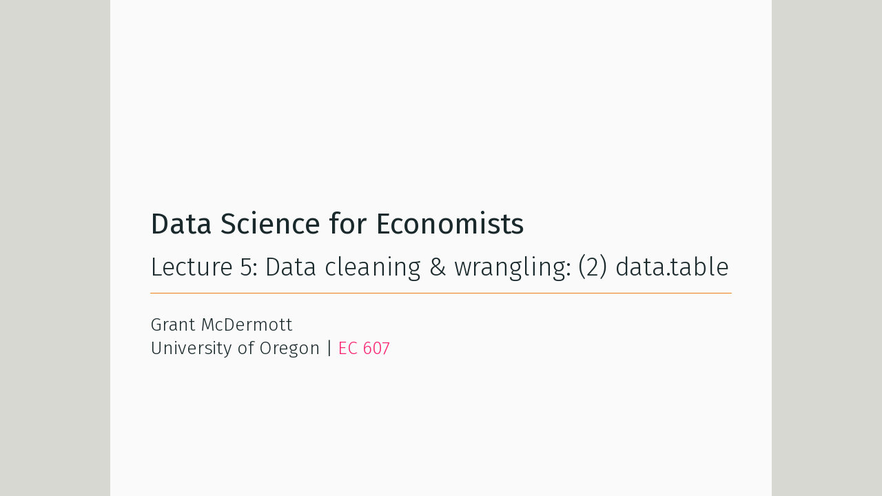

--- FILE ---
content_type: text/html; charset=utf-8
request_url: https://raw.githack.com/uo-ec607/lectures/master/05-datatable/05-datatable.html
body_size: 17733
content:
<!DOCTYPE html>
<html lang="" xml:lang="">
  <head>
    <title>Data Science for Economists</title>
    <meta charset="utf-8" />
    <meta name="author" content="Grant McDermott" />
    <script src="libs/header-attrs/header-attrs.js"></script>
    <link href="libs/remark-css/default.css" rel="stylesheet" />
    <link href="libs/remark-css/metropolis.css" rel="stylesheet" />
    <link href="libs/remark-css/metropolis-fonts.css" rel="stylesheet" />
    <link rel="stylesheet" href="libs/cols.css" type="text/css" />
  </head>
  <body>
    <textarea id="source">
class: center, middle, inverse, title-slide

# Data Science for Economists
## Lecture 5: Data cleaning &amp; wrangling: (2) data.table
### Grant McDermott
### University of Oregon | <a href="https://github.com/uo-ec607">EC 607</a>

---

name: toc

&lt;style type="text/css"&gt;
@media print {
  .has-continuation {
    display: block !important;
  }
}

.large4 { font-size: 400% }
.large2 { font-size: 200% }
.small90 { font-size: 90% }
.small75 { font-size: 75% }
&lt;/style&gt;



# Table of contents

1. [Prologue](#prologue)

2. [Introduction](#intro)

3. [data.table basics](#basics)

4. [Working with rows: DT[i, ]](#i)

5. [Manipulating columns: DT[, j]](#j)

6. [Grouping: DT[, , by]](#by)

7. [Keys](#keys)

8. [Merging datasets](#merge)

9. [Reshaping data](#reshape)

10. [data.table + tidyverse workflows](#tidyverse)

10. [Summary](#summary)

---
class: inverse, center, middle
name: prologue

# Prologue

&lt;html&gt;&lt;div style='float:left'&gt;&lt;/div&gt;&lt;hr color='#EB811B' size=1px width=796px&gt;&lt;/html&gt;

---

# Checklist

We'll be using the following packages in today's lecture:
- Already installed: **dplyr**, **ggplot2**, **nycflights13**
- New: **data.table**, **tidyfast**, **dtplyr**, **microbenchmark**

--

The following code chunk will install (if necessary) and load everything for you.


```r
if (!require(pacman)) install.packages('pacman', repos = 'https://cran.rstudio.com')
pacman::p_load(dplyr, data.table, dtplyr, tidyfast, microbenchmark, ggplot2, nycflights13)
options(dplyr.summarise.inform = FALSE) ## Turn off annoying dplyr group_by messages (optional)
```

---
class: inverse, center, middle
name: intro

# Introduction

&lt;html&gt;&lt;div style='float:left'&gt;&lt;/div&gt;&lt;hr color='#EB811B' size=1px width=796px&gt;&lt;/html&gt;

---

# Why learn data.table?

The **tidyverse** is great. As I keep hinting, it will also provide a bridge to many of the big data tools that we'll encounter later in the course (SQL databases, etc.)

--

So why bother learning another data wrangling package/syntax?

--

When it comes to **data.table**, I can think of at least five reasons:

1. Concise
2. Insanely fast
3. Memory efficient
4. Feature rich (and stable)
5. Dependency free

--

Before we get into specifics, here are a few examples to whet your appetite...

---

# Why learn data.table? (cont.)

### 1) Concise

These two code chunks do the same thing:

```r
# library(dplyr) ## Already loaded
# data(starwars, package = "dplyr") ## Optional to bring the DF into the global env
starwars %&gt;% 
  filter(species=="Human") %&gt;% 
  group_by(homeworld) %&gt;% 
  summarise(mean_height=mean(height)) 
```
vs
```r
# library(data.table) ## Already loaded
starwars_dt = as.data.table(starwars)
starwars_dt[species=="Human", mean(height), by=homeworld]
```

---
name:fast

# Why learn data.table? (cont.)

### 2) Insanely fast

.small90[


```r
collapse_dplyr = function() {
  storms %&gt;%
    group_by(name, year, month, day) %&gt;% 
    summarize(wind = mean(wind), pressure = mean(pressure), category = dplyr::first(category))
  }

storms_dt = as.data.table(storms)
collapse_dt = function() {
  storms_dt[, .(wind = mean(wind), pressure = mean(pressure), category = first(category)),
            by = .(name, year, month, day)]
  }

microbenchmark(collapse_dplyr(), collapse_dt(), times = 1)
```


```
## Unit: milliseconds
##              expr        min         lq       mean     median         uq
##  collapse_dplyr() 112.396376 112.396376 112.396376 112.396376 112.396376
##     collapse_dt()   5.982716   5.982716   5.982716   5.982716   5.982716
##         max neval
##  112.396376     1
##    5.982716     1
```
]

--

.small90[
**Result:** data.table is 20x faster! (Thanks to [Keith Head](https://twitter.com/ckhead) for this example.)
]

---

# Why learn data.table? (cont.)

### 3) Memory efficient

Measuring and comparing memory use [gets complicated](https://stackoverflow.com/a/61376971). But see [here](https://jangorecki.gitlab.io/r-talks/2019-06-18_Poznan_why-data.table/why-data.table.pdf) (esp. from slide 12) for a thorough walkthrough of data.table's memory use and efficiency.

### 4) Features and 5) No dependencies

I'll lump these together, since they really have to do with the stability of your code over time. Just to emphasise the point about [dependencies](http://www.tinyverse.org/), though:


```r
tools::package_dependencies("data.table", recursive = TRUE)[[1]]
```
```
## [1] "methods"
```


```r
tools::package_dependencies("dplyr", recursive = TRUE)[[1]]
```
```
##  [1] "ellipsis"   "assertthat" "glue"       "magrittr"   "methods"    "pkgconfig" 
##  [7] "R6"         "Rcpp"       "rlang"      "tibble"     "tidyselect" "utils"     
## [13] "BH"         "plogr"      "tools"      "cli"        "crayon"     "fansi"     
## [19] "lifecycle"  "pillar"     "vctrs"      "purrr"      "grDevices"  "utf8"      
## [25] "digest"  
```

---

# Before we continue...

The purpose of this lecture is *not* to convince you that data.table is superior to the tidyverse. (Or vice versa.)

For sure, people have strong opinions on the matter and you may find yourself pulling strongly in one direction or the other. And that's okay, but...

My goal is simply to show you another powerful tool that you can use to tackle big (or small!) data problems efficiently in R.

--

FWIW, I'm a big fan of both the tidyverse and data.table, and use them both in my own work.
- Knowing how to use each of them and how they complement each other has, I believe, made me a much more effective R user/empirical economist/data scientist/etc.

--

We'll get back to the point about complementarity at the end of the lecture. 

---
class: inverse, center, middle
name: basics

# data.table basics
&lt;html&gt;&lt;div style='float:left'&gt;&lt;/div&gt;&lt;hr color='#EB811B' size=1px width=796px&gt;&lt;/html&gt;

---

# The data.table object

We've already seen that the tidyerse provides its own enhanced version of a data.frame in the form of tibbles.

--

The same is true for data.table. In fact, data.table functions only work on objects that have been converted to data.tables first.
- Beyond simple visual enhancements (similar to tibbles), the specialised internal structure of data.table objects is a key reason why the package is so fast. (More [here](https://rdatatable.gitlab.io/data.table/articles/datatable-intro.html#what-is-datatable-1a) and [here](https://twitter.com/matloff/status/1131372631372918784).)

--

To create a data.table, we have a couple of options:
- `fread('mydata.csv')` reads a CSV into R as a data.table (and is very fast).
- `data.table(x = 1:10)` creates a new data.table from scratch
- `as.data.table(d)` coerces an existing data frame (`d`) to a data.table.
- `setDT(d)` coerces an existing data frame to a data.table *by reference*; i.e. we don't have to (re)assign it.


---

# What does "modify by reference" mean?

That last bullet leads us to an important concept that underlies much of data.table's awesomeness: It tries, as much as possible, to *modify by reference*.

--

What does this mean? 

--
We don't have time to go into details here, but the very (very) short version is that there are basically two ways of changing or assigning objects in R.
1. **Copy-on-modify:** Creates a copy of your data. Implies extra computational overhead.&lt;sup&gt;*&lt;/sup&gt;
2. **Modify-in-place:** Avoids creating copies and simply changes the data where it sits in memory. 

.footnote[&lt;sup&gt;*&lt;/sup&gt; In truth, we need to distinguish between &lt;i&gt;shallow&lt;/i&gt; and &lt;i&gt;deep copies&lt;/i&gt;. But that's more than I want you to worry about here.]

--

When we say that data.table "modifies by reference", that essentially means it modifies objects in place. This translates to lower memory overhead and faster computation time!

--

P.S. Further reading if this stuff interests you: (a) [Reference semantics](https://rdatatable.gitlab.io/data.table/articles/datatable-reference-semantics.html) data.table vignette, (b) [Names and Values](https://adv-r.hadley.nz/names-values.html) section of *Advanced R* (Hadley Wickham), (c) Nice [blog post](https://tysonbarrett.com//jekyll/update/2019/07/12/datatable/) by Tyson Barrett that's accessible to beginners.

---

# data.table syntax

All data.tables accept the same basic syntax:

.center[
.large2[DT[&lt;span style='color: #66C2A5;'&gt;i&lt;/span&gt;, &lt;span style='color: #FC8D62;'&gt;j&lt;/span&gt;, &lt;span style='color: #8DA0CB;'&gt;by&lt;/span&gt;]]
]

![:col_row &lt;span style='color: #66C2A5;'&gt;On which rows?&lt;/span&gt;, &lt;span style='color: #FC8D62;'&gt;What to do?&lt;/span&gt;, &lt;span style='color: #8DA0CB;'&gt;Grouped by what?&lt;/span&gt;]

--

.center[dplyr "equivalents":]
![:col_list &lt;span style='color: #66C2A5;'&gt;filter(); slice(); arrange()&lt;/span&gt;, &lt;span style='color: #FC8D62;'&gt;select(); mutate()&lt;/span&gt;, &lt;span style='color: #8DA0CB;'&gt;group_by()&lt;/span&gt;]

--

While the tidyverse tends to break up operations step-by-step, data.table aims to do everything in one concise expression.
- We can execute complex data wrangling commands as a single, fluid thought.
- Although, as we'll see in a bit, you can certainly chain (pipe) multiple operations together too.

---

# A Quick Example

We'll dive into the details (and quirks) of data.table shortly. 

But first, a quick side-by-side comparison with dplyr, since that will help to orientate us for the rest of the lecture. Using our starwars dataset, say we want to know:
&gt; What is the average height of the human characters by gender?

--

.pull-left[
### dplyr

```r
data(starwars, package = "dplyr")
starwars %&gt;%
  filter(species=="Human") %&gt;%
  group_by(gender) %&gt;%
  summarise(mean(height, na.rm=T))
```

]

.pull-right[
### data.table

```r
starwars_dt = as.data.table(starwars)
starwars_dt[
  species=="Human", 
  mean(height, na.rm=T), 
  by = gender]
```
]

---

# A Quick Example

We'll dive into the details (and quirks) of data.table shortly. 

But first, a quick side-by-side comparison with dplyr, since that will help to orientate us for the rest of the lecture. Using our starwars dataset, say we want to know:
&gt; What is the average height of the human characters by gender?

.pull-left[
### dplyr

```r
data(starwars, package = "dplyr")
starwars %&gt;%
* filter(species=="Human") %&gt;%
  group_by(gender) %&gt;%
  summarise(mean(height, na.rm=T))
```

]

.pull-right[
### data.table

```r
starwars_dt = as.data.table(starwars)
starwars_dt[
* species=="Human", ## i
  mean(height, na.rm=T), 
  by = gender]
```
]

---

# A Quick Example

We'll dive into the details (and quirks) of data.table shortly. 

But first, a quick side-by-side comparison with dplyr, since that will help to orientate us for the rest of the lecture. Using our starwars dataset, say we want to know:
&gt; What is the average height of the human characters by gender?

.pull-left[
### dplyr

```r
data(starwars, package = "dplyr")
starwars %&gt;%
  filter(species=="Human") %&gt;% 
  group_by(gender) %&gt;%
* summarise(mean(height, na.rm=T))
```

]

.pull-right[
### data.table

```r
starwars_dt = as.data.table(starwars)
starwars_dt[
  species=="Human",
* mean(height, na.rm=T),  ## j
  by = gender]
```
]

---

# A Quick Example

We'll dive into the details (and quirks) of data.table shortly. 

But first, a quick side-by-side comparison with dplyr, since that will help to orientate us for the rest of the lecture. Using our starwars dataset, say we want to know:
&gt; What is the average height of the human characters by gender?

.pull-left[
### dplyr

```r
data(starwars, package = "dplyr")
starwars %&gt;%
  filter(species=="Human") %&gt;% 
* group_by(gender) %&gt;%
  summarise(mean(height, na.rm=T)) 
```

]

.pull-right[
### data.table

```r
starwars_dt = as.data.table(starwars)
starwars_dt[
  species=="Human",
  mean(height, na.rm=T),  
* by = gender] ## by
```
]

---

# A Quick Example

We'll dive into the details (and quirks) of data.table shortly. 

But first, a quick side-by-side comparison with dplyr, since that will help to orientate us for the rest of the lecture. Using our starwars dataset, say we want to know:
&gt; What is the average height of the human characters by gender?

.pull-left[
### dplyr

```r
data(starwars, package = "dplyr")
starwars %&gt;%
  filter(species=="Human") %&gt;%
  group_by(gender) %&gt;%
  summarise(mean(height, na.rm=T))
```

```
## # A tibble: 2 x 2
##   gender    `mean(height, na.rm = T)`
##   &lt;chr&gt;                         &lt;dbl&gt;
## 1 feminine                       160.
## 2 masculine                      182.
```

]

.pull-right[
### data.table

```r
starwars_dt = as.data.table(starwars)
starwars_dt[
  species=="Human", 
  mean(height, na.rm=T), 
  by = gender]
```

```
##       gender       V1
## 1: masculine 182.3478
## 2:  feminine 160.2500
```
]

---
class: inverse, center, middle
name: i

# Working with rows: DT[i, ]
&lt;html&gt;&lt;div style='float:left'&gt;&lt;/div&gt;&lt;hr color='#EB811B' size=1px width=796px&gt;&lt;/html&gt;

---

# Subset by rows (filter)

Subsetting by rows is very straightforward in data.table. Everything works pretty much the same as you'd expect if you're coming from dplyr. 

- `DT[x == "string", ]`: Subset to rows where variable x equals "string"

- `DT[y &gt; 5, ]`: Subset to rows where variable y is greater than 5

- `DT[1:10, ]`: Subset to the first 10 rows

--

Multiple filters/conditions are fine too:

- `DT[x=="string" &amp; y&gt;5, ]`: Subset to rows where x is "string" AND y is greater than 5

--

Note that we don't actually need commas when we're only subsetting on `i` (i.e. no `j` or `by` components).
- `DT[x=="string"]` is equivalent to `DT[x=="string", ]`
- `DT[1:10]` is equivalent to `DT[1:10, ]`
- etc.

---

# Subset by rows (filter) cont.

Just to emphasise the point, here's an example of subsetting by rows using our starwars data.table from earlier.


```r
starwars_dt[height&gt;190 &amp; species=='Human']
```

```
##                   name height mass hair_color skin_color eye_color birth_year
## 1:         Darth Vader    202  136       none      white    yellow       41.9
## 2:        Qui-Gon Jinn    193   89      brown       fair      blue       92.0
## 3:               Dooku    193   80      white       fair     brown      102.0
## 4: Bail Prestor Organa    191   NA      black        tan     brown       67.0
##     sex    gender homeworld species
## 1: male masculine  Tatooine   Human
## 2: male masculine      &lt;NA&gt;   Human
## 3: male masculine   Serenno   Human
## 4: male masculine  Alderaan   Human
##                                                                        films
## 1: The Empire Strikes Back,Revenge of the Sith,Return of the Jedi,A New Hope
## 2:                                                        The Phantom Menace
## 3:                                  Attack of the Clones,Revenge of the Sith
## 4:                                  Attack of the Clones,Revenge of the Sith
##            vehicles       starships
## 1:                  TIE Advanced x1
## 2:  Tribubble bongo                
## 3: Flitknot speeder                
## 4:
```

---

# Order by rows (arrange)

```r
starwars_dt[order(birth_year)]  ## (temporarily) sort by youngest to oldest
starwars_dt[order(-birth_year)] ## (temporarily) sort by oldest to youngest
```

--

While ordering as per the above is very straightforward, data.table also provides an optimised `setorder()` function for reordering *by reference*.

--


```r
setorder(starwars_dt, birth_year, na.last = TRUE)
starwars_dt[1:5, name:birth_year] ## Only print subset to stay on the slide
```

```
##                     name height mass hair_color skin_color eye_color birth_year
## 1: Wicket Systri Warrick     88   20      brown      brown     brown          8
## 2:                 IG-88    200  140       none      metal       red         15
## 3:        Luke Skywalker    172   77      blond       fair      blue         19
## 4:           Leia Organa    150   49      brown      light     brown         19
## 5:        Wedge Antilles    170   77      brown       fair     hazel         21
```

---
class: inverse, center, middle
name: j

# Manipulating columns: DT[, j]
&lt;html&gt;&lt;div style='float:left'&gt;&lt;/div&gt;&lt;hr color='#EB811B' size=1px width=796px&gt;&lt;/html&gt;

---

# j: One slot to rule them all

Recall some of the dplyr verbs that we used to manipulate our variables in different ways:

- `select()`
- `mutate()`
- `summarise()`
- `count()`

--

data.table recognizes that all of these verbs are just different versions of telling R... 
&gt;"*Do something to this variable in my dataset*"

... and it let's you do all of those operations in one place: the `j` slot.

--

However, this concision requires a few syntax tweaks w.r.t. how we change and assign variables in our dataset.
- Some people find this off-putting (or, at least, weird) when they first come to data.table.
- I hope to convince you that these syntax tweaks aren't actually that difficult to grok and give us a *lot* of power in return.

---

# Modifying columns :=

To add, delete, or change columns in data.table, we use the **`:=`** operator.
- Known as the *walrus* operator (geddit??)

--

For example,

- `DT[, xsq := x^2]`: Create a new column (`xsq`) from an existing one (`x`)
- `DT[, x := as.character(x)]`: Change an existing column

--

**Important:** `:=` is *modifying by reference*, i.e. in place. So we don't have to (re)assign the object to save these changes.

--

However, we also won't see these changes printed to screen unless we ask R explicitly.


```r
DT = data.table(x = 1:2)
# DT[, xsq := x^2] ## Modifies in place but doesn't print the result
DT[, x_sq := x^2][] ## Adding [] prints the result.
```

```
##    x x_sq
## 1: 1    1
## 2: 2    4
```

---

# Modifying columns := (cont.)


As I keep saying, *modifying by reference* has important implications for data manipulation. Consider what happens if we copy our data.table and then remove a column.


```r
DT_copy = DT
DT_copy[, x_sq := NULL]
```

--

Clearly, "x_sq" has been removed from `DT_copy`. But what of the original `DT` table?

--


```r
DT
```

```
##    x
## 1: 1
## 2: 2
```

--

Uh-oh! It too has been removed... exactly as modifying by reference demands. To avoid this behaviour, use the explicit [`data.table::copy()`](https://rdatatable.gitlab.io/data.table/reference/copy.html) function. Run this next chunk yourself:


```r
DT[, x_sq := x^2]     
DT_copy = copy(DT)  
DT_copy[, x_sq := NULL]
DT ## x_sq is still there (run and confirm for yourself)
```


---

# Modifying columns := (cont.)

### Sub-assign by reference

One really cool implication of `:=` is data.table's [sub-assign by reference](https://rdatatable.gitlab.io/data.table/articles/datatable-reference-semantics.html#ref-i-j) functionality. As a simple example, consider another fake dataset.


```r
DT2 = data.table(a = -2:2, b = LETTERS[1:5])
```

--

Now, imagine we want to locate all rows where "a" is negative and replace the corresponding "b" cell with NA. 

--

- In dplyr you'd have to do something like `...mutate(b = ifelse(a &lt; 0, NA, b))`.
--

- In data.table, simply specify which rows to target (`i`) and then sub-assign (`j`) directly.


```r
DT2[a &lt; 0, b := NA][] ## Again, just adding the second [] to print to screen
```

```
##     a    b
## 1: -2 &lt;NA&gt;
## 2: -1 &lt;NA&gt;
## 3:  0    C
## 4:  1    D
## 5:  2    E
```


---

# Modifying columns := (cont.)

To modify multiple columns simultaneously, we have two options.

1. LHS `:=` RHS form: `DT[, c("var1", "var2") := .(val1, val2)]`

2. Functional form: `DT[, ':=' (var1=val1, var2=val2)]`

--

Personally, I *much* prefer the functional form and so that's what I'll use going forward. E.g.


```r
DT[, ':=' (y = 3:4, y_name = c("three", "four"))]
DT ## Another way to print the results instead of appending []
```

```
##    x x_sq y y_name
## 1: 1    1 3  three
## 2: 2    4 4   four
```

--

Note, however, that dynamically assigning dependent columns in a single step (like we did with dplyr::mutate) doesn't work.


```r
DT[, ':=' (z = 5:6, z_sq = z^2)][]
```

```
## Error in eval(jsub, SDenv, parent.frame()): object 'z' not found
```

---

# Aside: Chaining data.table operations

That last example provides as good a time as any to mention that you can chain multiple data.table operations together.

--

The native data.table way is simply to append consecutive `[]` terms.


```r
DT[, z := 5:6][, z_sq := z^2][] 
```

```
##    x x_sq y y_name z z_sq
## 1: 1    1 3  three 5   25
## 2: 2    4 4   four 6   36
```

--

But if you prefer the **magrittr** pipe, then that's also possible. Just prefix each step with `.`:


```r
# library(magrittr) ## Not needed since we've already loaded %&gt;% via dplyr
DT %&gt;%
  .[, xyz := x+y+z] %&gt;%
  .[, xyz_sq := xyz^2] %&gt;%
  .[] 
```

```
##    x x_sq y y_name z z_sq xyz xyz_sq
## 1: 1    1 3  three 5   25   9     81
## 2: 2    4 4   four 6   36  12    144
```

---

# Modifying columns := (cont.)

To remove a column from your dataset, set it to NULL.


```r
DT[, y_name := NULL]
DT
```

```
##    x x_sq y z z_sq xyz xyz_sq
## 1: 1    1 3 5   25   9     81
## 2: 2    4 4 6   36  12    144
```


---

# Subsetting on columns (select)

We can also use the `j` slot to subset our data on columns. I'll return to the starwars dataset for these examples...

--

Subset by column position:

```r
starwars_dt[1:2, c(1:3, 10)]
```

```
##                     name height mass homeworld
## 1: Wicket Systri Warrick     88   20     Endor
## 2:                 IG-88    200  140      &lt;NA&gt;
```

--
Or by name:


```r
# starwars_dt[, c("name", "height", "mass", "homeworld")] ## Also works
# starwars_dt[, list(name, height, mass, homeworld)] ## So does this
starwars_dt[1:2, .(name, height, mass, homeworld)]
```

```
##                     name height mass homeworld
## 1: Wicket Systri Warrick     88   20     Endor
## 2:                 IG-88    200  140      &lt;NA&gt;
```

---

# Aside: What's with the .()?

We've now seen `.()` in a couple places, e.g the previous slide and [this slide](#fast) from earlier if you were paying close attention.
- `.()` is just a data.table shortcut for `list()`. 

We'll be using `.()` quite liberally once we start working subsetting and/or grouping by multiple variables at a time.

You can think of it as one of data.table's syntactical quirks. But, really, it's just there to give you more options. You can often &amp;mdash; if not always &amp;mdash; use these three forms interchangeably in data.table:
- `.(var1, var2, ...)`
- `list(var1, var2, ...)`
- `c("var1", "var2", ...)`

--

I like the `.()` syntax best &amp;mdash; less typing! &amp;mdash; but each to their own.

--

Okay, back to subsetting on columns...

---

# Subsetting on columns (cont.)

You can also exclude columns through negation. Try this next code chunk yourself:


```r
starwars_dt[, !c("name", "height")]
```

--

### Renaming columns

You can rename (set) a column by reference. Again, run this yourself:


```r
setnames(starwars_dt, old = c("name", "homeworld"), new = c"(alias", "crib"))[]
## Better change it back, in case we use "name" or "homeworld" on a later slide
setnames(starwars_dt, old = c("alias", "crib"), new = c("name", "homeworld"))
```

--

While the `setnames()` approach offers performance benefits, I often find it convenient to dynamically (and/or temporarily) rename columns when subsetting them. For example:


```r
starwars_dt[1:2, .(alias = name, crib = homeworld)]
```

```
##                    alias  crib
## 1: Wicket Systri Warrick Endor
## 2:                 IG-88  &lt;NA&gt;
```

---

# Subsetting on columns (cont.)

One last thing I'll mention w.r.t. to subsetting columns is that you can also use dplyr verbs on data.tables if you prefer. 

For example run the following code chunk for yourself. (You'll get a warning about efficiency loss, but this will be very minor for a case like this.)


```r
starwars_dt[1:5, ] %&gt;% 
  select(crib = homeworld, everything())
```

--

I don't want to preempt myself, though. I'll get back to dplyr+data.table functionality at the end of the lecture....

---

# Aggregating

Finally, we can do aggregating manipulations in `j`.


```r
starwars_dt[, mean(height, na.rm=T)]
```

```
## [1] 174.358
```

--

Note that we don't keep anything unless we assign the result to a new object. If you want to add the new aggregated column to your original dataset, use `:=`.


```r
starwars_dt[, mean_height := mean(height, na.rm=T)] %&gt;% ## Add mean height as column
  .[1:5, .(name, height, mean_height)] ## Just to keep everything on the slide
```

```
##              name height mean_height
## 1: Luke Skywalker    172     174.358
## 2:          C-3PO    167     174.358
## 3:          R2-D2     96     174.358
## 4:    Darth Vader    202     174.358
## 5:    Leia Organa    150     174.358
```

---
# Aggregating (cont.)

data.table also provides [special convenience symbols](https://rdatatable.gitlab.io/data.table/reference/special-symbols.html) for common aggregation tasks in `j`.

For example, we can quickly count the number of observations using `.N`.


```r
starwars_dt[, .N]
```

```
## [1] 87
```

--

Of course, this is a pretty silly example since it's just going to give us the total number of rows in the dataset. Like most forms of aggregation, `.N` is much more interesting when it is applied by group.
- This provides a nice segue to our next section...

---
name: by
class: inverse, center, middle

# Group by: DT[, , by]
&lt;html&gt;&lt;div style='float:left'&gt;&lt;/div&gt;&lt;hr color='#EB811B' size=1px width=796px&gt;&lt;/html&gt;

---

# by

data.table's `by` argument functions very similarly to the `dplyr::group_by` equivalent. Try these next few examples in your own R console:

- `starwars_dt[, mean(height, na.rm=T), by = species]`: Collapse by single variable
- `starwars_dt[, .(species_height = mean(height, na.rm=T)), by = species]`: As above, but explicitly name the summary variable
- `starwars_dt[, mean(mass, na.rm=T), by = height&gt;190]`: Conditionals work too.
- `starwars_dt[, species_n := .N, by = species][]`: Add an aggregated column to the data (here: number of observations by species group)

--

To perform aggregations by multiple variables, we'll use the `.()` syntax again.


```r
starwars_dt[, .(mean_height = mean(height, na.rm=T)), by = .(species, homeworld)] %&gt;%
  head(4) ## Just to keep everything on the slide
```

```
##    species homeworld mean_height
## 1:   Human  Tatooine    179.2500
## 2:   Droid  Tatooine    132.0000
## 3:   Droid     Naboo     96.0000
## 4:   Human  Alderaan    176.3333
```

---

# Efficient subsetting with .SD

We've seen how to group by multiple variables. But what if we want to *summarise* multiple variables, regardless of how we are grouping?

One solution is to again use `.()` and write everything out, e.g.


```r
## Run yourself if you'd like to check the output
starwars_dt[, 
            .(mean(height, na.rm=T), mean(mass, na.rm=T), mean(birth_year, na.rm=T)), 
            by = species]
```
--

But this soon become tedious. Imagine we have even more variables. Do we really have to write out `mean(..., na.rm=T)` for each one?

--

Fortunately, the answer is "no". data.table provides a special `.SD` symbol for **s**ubsetting **d**ata. In truth, .SD can do a [lot more](https://rdatatable.gitlab.io/data.table/articles/datatable-sd-usage.html) than what I'm about to show you, but here's how it would work in the present case...

.right[*See next slide.*]

---

# Efficient subsetting with .SD (cont.)


```r
starwars_dt[, 
            lapply(.SD, mean, na.rm=T),
            .SDcols = c("height", "mass", "birth_year"),
            by = species] %&gt;% 
  head(2) ## Just keep everything on the slide
```

```
##    species height  mass birth_year
## 1:    Ewok   88.0 20.00    8.00000
## 2:   Droid  131.2 69.75   53.33333
```

---
count: false

# Efficient subsetting with .SD (cont.)


```r
starwars_dt[, 
*           lapply(.SD, mean, na.rm=T),
            .SDcols = c("height", "mass", "birth_year"),
            by = species] %&gt;%
  head(2) ## Just keep everything on the slide
```

```
##    species height  mass birth_year
## 1:    Ewok   88.0 20.00    8.00000
## 2:   Droid  131.2 69.75   53.33333
```

First, we specify what we want to *do* on our data subset (i.e. `.SD`). In this case, we want the mean for each element, which we obtain by iterating over with the base `lapply()` function.&lt;sup&gt;1&lt;/sup&gt;

.footnote[
&lt;sup&gt;1&lt;/sup&gt; We'll learn more about iteration once we get to the programming section of the course.
]

---
count: false

# Efficient subsetting with .SD (cont.)


```r
starwars_dt[, 
            lapply(.SD, mean, na.rm=T), 
*           .SDcols = c("height", "mass", "birth_year"),
            by = species] %&gt;%
  head(2) ## Just keep everything on the slide
```

```
##    species height  mass birth_year
## 1:    Ewok   88.0 20.00    8.00000
## 2:   Droid  131.2 69.75   53.33333
```

First, we specify what we want to *do* on our data subset (i.e. `.SD`). In this case, we want the mean for each element, which we obtain by iterating over with the base `lapply()` function.&lt;sup&gt;1&lt;/sup&gt;

Then, we specify *which columns* to subset with the `.SDcols` argument.

.footnote[
&lt;sup&gt;1&lt;/sup&gt; We'll learn more about iteration once we get to the programming section of the course.
]

---
count: false

# Efficient subsetting with .SD (cont.)


```r
starwars_dt[, 
            lapply(.SD, mean, na.rm=T), 
            .SDcols = c("height", "mass", "birth_year"), 
            by = species] %&gt;%
  head(2) ## Just keep everything on the slide
```

```
##    species height  mass birth_year
## 1:    Ewok   88.0 20.00    8.00000
## 2:   Droid  131.2 69.75   53.33333
```

First, we specify what we want to *do* on our data subset (i.e. `.SD`). In this case, we want the mean for each element, which we obtain by iterating over with the base `lapply()` function.&lt;sup&gt;1&lt;/sup&gt;

Then, we specify *which columns* to subset with the `.SDcols` argument.

P.S. One annoyance I have is that the `.()` syntax doesn't work for `.SDcols`. However, we can at least feed it consecutive columns without quotes, e.g. `.SDcols = height:mass`. See [here](https://rdatatable.gitlab.io/data.table/articles/datatable-intro.html#how-can-we-specify-just-the-columns-we-would-like-to-compute-the-mean-on).

.footnote[
&lt;sup&gt;1&lt;/sup&gt; We'll learn more about iteration once we get to the programming section of the course.
]

---

# Efficient subsetting with .SD (cont.)

Just to add: We need only specify `.SDcols` if we want to subset specific parts of the data. (You can also use shortcuts like `.SDcols = is.numeric` or `.SDcols = patterns('abc')`.)

If we instead want to apply the same function on *all* the variables in our dataset, then `.SD` by itself will suffice. 

--

As a quick example, recall our earlier DT object that contains only numeric variables.


```r
DT
```

```
##    x x_sq y z z_sq xyz xyz_sq
## 1: 1    1 3 5   25   9     81
## 2: 2    4 4 6   36  12    144
```

--

We can obtain the mean for each variable as follows.


```r
DT[, lapply(.SD, mean)]
```

```
##      x x_sq   y   z z_sq  xyz xyz_sq
## 1: 1.5  2.5 3.5 5.5 30.5 10.5  112.5
```

---

# keyby

The last thing I want to mention w.r.t. `by` is its close relative: `keyby`.

The `keyby` argument works exactly like `by` &amp;mdash; you can use it as a drop-in replacement &amp;mdash; except that it orders the results and creates a **key**.
- Setting a key for a data.table will allow for various (and often astonishing) performance gains.&lt;sup&gt;1&lt;/sup&gt;
- Keys are important enough that I want to save them for their own section, though...

.footnote[&lt;sup&gt;1&lt;/sup&gt; Note that you won't see an immediate performance gain with `keyby`, but subsequent operations will certainly benefit. (Of course, you can get an immediate boost by setting the key ahead of time, but I'll explain all that on the next slide...)]


---
name: keys
class: inverse, center, middle

# Keys
&lt;html&gt;&lt;div style='float:left'&gt;&lt;/div&gt;&lt;hr color='#EB811B' size=1px width=796px&gt;&lt;/html&gt;

---

# What are keys?

Keys are a way of ordering the data that allows for *extremely* fast subsetting.

The data.table [vignette](https://rdatatable.gitlab.io/data.table/articles/datatable-keys-fast-subset.html) describes them as "supercharged rownames". I know that might sound a bit abstract, but here's the idea in a nutshell...

--

Imagine that we want to filter a dataset based on a particular value (e.g. find all the human characters in our starwars dataset).
- Normally, we'd have to search through the whole dataset to identify matching cases.
- But, if we've set an appropriate key, then the data are already ordered in such a way that we (i.e. our computer) only has to search through a much smaller subset.

--

**Analogy:** Think of the way a filing cabinet might divide items by alphabetical order: Files starting "ABC" in the top drawer, "DEF" in the second drawer, etc. To find *Alice's* file, you'd only have to search the top draw. For *Fred*, the second draw, and so on.

--

Not only is this much quicker, but the same idea also carries over to *all other* forms of data manipulation that rely on subsetting (aggregation by group, joins, etc.)

--

P.S. We'll get there later in the course, but keys are also the secret sauce in databases.

---

# How do I set a key?

You can set a key when you first create a data.table. E.g.
- `DT = data.table(x = 1:10, y = LETTERS[1:10], key = "x")`
- `DT = as.data.table(d, key = "x")`
- `setDT(d, key = "x")`

--

Or, you can set keys on an existing data.table with the `setkey()` function.
- `setkey(DT, x)`: Note that the key doesn't have to be quoted this time

--

**Important:** Since keys just describe a particular ordering of the data, you can set a key on *multiple* columns. (More [here](https://rdatatable.gitlab.io/data.table/articles/datatable-keys-fast-subset.html#key-properties).) E.g.
- `DT = as.data.table(DF, key = c("x", "y"))`
- `setkey(DT, x, y)`: Again, no quotes needed

--

&lt;/br&gt;
P.S. Use the `key()` function to see what keys are currently set for your data.table. You can only ever have one key per table at a time, but it's very easy to change them using one of the above commands.
---

# Example

Recall the [speed benchmark](#fast) that we saw at the very beginning of the lecture: data.table ended up being 20x faster than dplyr for a fairly standard summarising task.

--

Let's redo the benchmark, but this time include a version where we pre-assign a key. For optimal performance, the key should match the same variables that we're grouping/subsetting on. 
- Again, a key can be set on multiple variables, although the lead grouping variable (in the below case: "name") is the most important.

--

.small90[

```r
## First create a keyed version of the storms data.table.
## Note that key variables match the 'by' grouping variables below.
storms_dt_key = as.data.table(storms, key = c("name", "year", "month", "day"))
## Collapse function for this keyed data.table. Everything else stays the same.
collapse_dt_key = function() {
  storms_dt_key[, .(wind = mean(wind), pressure = mean(pressure), category = first(category)), 
                by = .(name, year, month, day)]
}
## Run the benchmark on all three functions.
microbenchmark(collapse_dplyr(), collapse_dt(), collapse_dt_key(), times = 1)
```
]

.right[*See next slide for results*]
---

# Example (cont.)


```
## Unit: milliseconds
##               expr        min         lq       mean     median         uq
##   collapse_dplyr() 112.849845 112.849845 112.849845 112.849845 112.849845
##  collapse_dt_key()   1.107796   1.107796   1.107796   1.107796   1.107796
##         max neval
##  112.849845     1
##    1.107796     1
```

--

The keyed data.table version is now **100x** (!!!) faster than dplyr.
--

- That thing you feel... is your face melting.

--

It's not just this toy example. In my experience working with real-life data, setting keys almost always leads to huge speed-ups... and those gains tend to scale as the datasets increase in size.

--

**Bottom line:** data.table is already plenty fast. But use keys if you're really serious about performance.

---
name: merge
class: inverse, center, middle

# Merging datasets
&lt;html&gt;&lt;div style='float:left'&gt;&lt;/div&gt;&lt;hr color='#EB811B' size=1px width=796px&gt;&lt;/html&gt;

---

# Merge (aka join) options

data.table provides two ways to merge datasets.
- `DT1[DT2, on = "id"]`
- `merge(DT1, DT2, by = "id")`

--

I prefer the latter because it offers extra functionality (see `?merge.data.table`), but each to their own.&lt;sup&gt;1&lt;/sup&gt;

.footnote[&lt;sup&gt;1&lt;/sup&gt; For a really good summary of the different join options (left, right, full, anti, etc.) using these two methods, as well as their dplyr equivalents, see [here](https://atrebas.github.io/post/2019-03-03-datatable-dplyr/#joinbind-data-sets).]

--

I'm going to keep things brief by simply showing you how to repeat the same left join that we [practiced](https://raw.githack.com/uo-ec607/lectures/master/05-tidyverse/05-tidyverse.html#54) with dplyr in the last lecture, using data from the **nycflights13** package.


```r
# library(nycflights13) ## Already loaded
flights_dt = as.data.table(flights) 
planes_dt = as.data.table(planes)
```

---

# Left join example (cont.)

Here's a comparison with the dplyr equivalents from last week. I'll let you run and compare these yourself. (Note that the row orders will be different.)

.pull-left[
**dplyr**

```r
left_join(
  flights, 
  planes, 
  by = "tailnum"
  )
```
]

.pull-right[
**data.table**

```r
merge(
  flights_dt, 
  planes_dt, 
  all.x = TRUE, ## omit for inner join
  by = "tailnum")
```
]

--

If you run these, you'll see that both methods handle the ambiguous "year" columns by creating "year.x" and "year.y" variants. We avoided this in dplyr by using `rename()`. How might you avoid the same thing in data.table? 

--
&lt;b&gt;Possible answer:&lt;/b&gt; Use `setnames()`.


```r
merge(
  flights_dt,
* setnames(planes_dt, old = "year", new = "year_built"),
  all.x = TRUE, 
  by = "tailnum")
```

---

# Use keys for lightning fast joins

The only other thing I'll point out is that setting [keys](#keys) can lead to dramatic speed-ups for merging data.tables. I'll demonstrate using an inner join this time.


```r
merge_dt = function() merge(flights_dt, planes_dt, by = "tailnum")

flights_dt_key = as.data.table(flights, key = "tailnum")
planes_dt_key = as.data.table(planes, key = "tailnum")
merge_dt_key = function() merge(flights_dt_key, planes_dt_key, by = "tailnum")

microbenchmark(merge_dt(), merge_dt_key(), times = 1)
```


```
## Unit: milliseconds
##            expr       min        lq      mean    median        uq       max
##      merge_dt() 301.44576 301.44576 301.44576 301.44576 301.44576 301.44576
##  merge_dt_key()  36.09671  36.09671  36.09671  36.09671  36.09671  36.09671
##  neval
##      1
##      1
```

--

So, we get about a **10x** speed-up for this simple case just by setting keys. More importantly, ordering your data by setting keys will make a huge difference once you start working with big datasets and making complicated joins. Trust me. (FWIW, the [same is true](https://tysonbarrett.com//jekyll/update/2019/10/11/speed_of_joins/) for dplyr.) 

---
name: reshape
class: inverse, center, middle

# Reshaping data
&lt;html&gt;&lt;div style='float:left'&gt;&lt;/div&gt;&lt;hr color='#EB811B' size=1px width=796px&gt;&lt;/html&gt;

---

# Reshaping options with data.table

In the tidyverse lecture, we saw how to reshape data using the tidyr::pivot* functions.

data.table offers its own functions for flexibly reshaping data:
- `melt()`: convert wide data to long data
- `dcast()`: convert long data to wide data

--

However, I also want to flag the [**tidyfast**](https://tysonbarrett.com/tidyfast/index.html) package by Tyson Barrett, which implements data.table versions of the tidyr::pivot* functions (among other things).
- `tidyfast::dt_pivot_longer()`: wide to long
- `tidyfast::dt_pivot_wider()`: long to wide

--

I'll demonstrate reshaping with both options on the same fake "stocks" data that we created last time: 


```r
stocks = data.table(time = as.Date('2009-01-01') + 0:1,
                    X = rnorm(2, 0, 1),
                    Y = rnorm(2, 0, 2),
                    Z = rnorm(2, 0, 4))
```

---

# Reshape from wide to long

Our data are currently in wide format.

```r
stocks
```

```
##          time           X         Y         Z
## 1: 2009-01-01 -0.36176990 -3.863700 -3.806386
## 2: 2009-01-02  0.04221233  1.064251 -9.912991
```

To convert this into long format, we could do either of the following:

.pull-left[.small90[

```r
# See ?melt.data.table for options
melt(stocks, id.vars ="time")
```

```
##          time variable       value
## 1: 2009-01-01        X -0.36176990
## 2: 2009-01-02        X  0.04221233
## 3: 2009-01-01        Y -3.86370033
## 4: 2009-01-02        Y  1.06425112
## 5: 2009-01-01        Z -3.80638594
## 6: 2009-01-02        Z -9.91299065
```
]]

.pull-right[.small90[

```r
stocks %&gt;% 
  dt_pivot_longer(X:Z, names_to="stock", values_to="price")
```

```
##          time stock       price
## 1: 2009-01-01     X -0.36176990
## 2: 2009-01-02     X  0.04221233
## 3: 2009-01-01     Y -3.86370033
## 4: 2009-01-02     Y  1.06425112
## 5: 2009-01-01     Z -3.80638594
## 6: 2009-01-02     Z -9.91299065
```
]]

---

# Reshape from long to wide

Let's quickly save the long-format stocks data.table. I'll use the `melt()` approach and also throw in some extra column-naming options, just so you can see those in action.


```r
stocks_long = melt(stocks, id.vars ="time", 
                   variable.name = "stock", value.name = "price")
stocks_long
```

```
##          time stock       price
## 1: 2009-01-01     X -0.36176990
## 2: 2009-01-02     X  0.04221233
## 3: 2009-01-01     Y -3.86370033
## 4: 2009-01-02     Y  1.06425112
## 5: 2009-01-01     Z -3.80638594
## 6: 2009-01-02     Z -9.91299065
```

--

.pull-left[.small90[

```r
dcast(stocks_long, 
      time ~ stock, 
      value.var = "price")
```

```
##          time           X         Y         Z
## 1: 2009-01-01 -0.36176990 -3.863700 -3.806386
## 2: 2009-01-02  0.04221233  1.064251 -9.912991
```
]]

.pull-right[.small90[

```r
stocks_long %&gt;% 
  dt_pivot_wider(names_from=stock, 
                 values_from=price)
```

```
##          time           X         Y         Z
## 1: 2009-01-01 -0.36176990 -3.863700 -3.806386
## 2: 2009-01-02  0.04221233  1.064251 -9.912991
```
]]

---
name: tidyverse
class: inverse, center, middle

# data.table + tidyverse workflows
&lt;html&gt;&lt;div style='float:left'&gt;&lt;/div&gt;&lt;hr color='#EB811B' size=1px width=796px&gt;&lt;/html&gt;

---

# Choosing a workflow that works for you

When it comes to data work in R, we truly are spoilt for choice. 

We have two incredible data wrangling ecosystems to choose from.
- **tidyverse** (esp. **dplyr** and **tidyr**)
- **data.table**

Over the last two lectures, we've explored some of the key features of each. It's only natural that people might find themselves gravitating to one or the other.
- Some people love the expressiveness and modularity of the tidyverse.
- Others love the concision and power of data.table.

--

And that's cool. But I'll repeat a point I made earlier: I use both ecosystems in my own work and honestly believe that this has been to my benefit.

These next few slides offer a few additional thoughts on how data.table and the tidyverse can be combined profitably in your own workflow.

---

# Pick and choose

The first point is perhaps the most obvious one: The tidyverse consists of *multiple* packages. Just because you prefer to use data.table instead of dplyr+tidyr for your data.wrangling needs, doesn't mean that other tidyverse packages are off limits too.  

Case in point: Almost every hardcore data.table user I know is a hardcore **ggplot2** user too.

.pull-left[
.small75[

```r
## library(ggplot2) # already loaded
storms_dt[, .(wind = mean(wind), 
                  pressure = mean(pressure), 
                  category = first(category)), 
                by = .(name, year, month, day)] %&gt;%
  ggplot(aes(x = pressure, y = wind, col=category)) +
  geom_point(alpha = 0.3) + 
  theme_minimal()
```
]]
.pull-right[
&lt;img src="05-datatable_files/figure-html/storms_ggplot-1.png" style="display: block; margin: auto;" /&gt;
]

---

# Don't be a fanatic

Closely related to the second first point: Don't try to shoehorn every problem into a tidyverse or data.table framework.
- Recall my [admonition](https://raw.githack.com/uo-ec607/lectures/master/05-tidyverse/05-tidyverse.html#11) from last time: "A combination of tidyverse and base R is often the best solution to a problem. You can add data.table to that list.

--

Having worked extensively with both packages, I think it's fair to say that there are things the tidyverse (dplyr+tidyr) does better, and there are things that data.table does better.
- If you find a great solution on StackOverflow that uses the "other" package... use it.

--

Plus, as I hinted earlier, you *can* use tidyverse verbs on data.tables. Try yourself:


```r
starwars_dt %&gt;% group_by(homeworld) %&gt;% summarise(height = mean(height, na.rm=T))
```

.footnote[&lt;sup&gt;1&lt;/sup&gt; This does [incur](https://stackoverflow.com/a/27513921) a performance penalty. Luckily there's a better solution coming on the next slide...]

--

**Bottom line:** Don't be a fanatic. Insisting on ecosystem purity is rarely worth it. 

---

# dtplyr

Do you love dplyr's syntax, but want data.table's performance? 
--
Well, you're in luck!

--

Hadley Wickham's **dtplyr** package provides a data.table "back-end" for dplyr.
- Basically, write your code as if you were using dplyr and then it gets automatically translated to (and evaluated as) data.table code.

--

If this sounds appealing to you (and it should) I strongly encourage you to check out the [package website](https://dtplyr.tidyverse.org/) for details. But here's quick example, using our benchmark from earlier.

.font80[

```r
# library(dtplyr) ## Already loaded
storms_dtplyr = lazy_dt(storms) ## dtplyr requires objects to be set as "lazy" data.tables
collapse_dtplyr = function() {
  storms_dtplyr %&gt;%
    group_by(name, year, month, day) %&gt;% 
    summarize(wind = mean(wind), pressure = mean(pressure), category = first(category)) %&gt;%
    as_tibble()
}
## Just compare dtplyr with normal dplyr and data.table versions (i.e. no keys)
microbenchmark::microbenchmark(collapse_dplyr(), collapse_dtplyr(), times = 1)
```
]

.right[*See next slide for results*]

---

# dtplyr (cont.)


```
## Unit: milliseconds
##               expr        min         lq       mean     median         uq
##   collapse_dplyr() 117.106259 117.106259 117.106259 117.106259 117.106259
##  collapse_dtplyr()   5.416915   5.416915   5.416915   5.416915   5.416915
##         max neval
##  117.106259     1
##    5.416915     1
```

--

A **20x** speed-up for free? I'd take it!

--

**Aside:** dtplyr automatically prints its data.table translation to screen. This can be super helpful when you first come over to data.table from the tidyverse.


```r
lazy_dt(starwars) %&gt;% filter(species=="Human") %&gt;% group_by(gender) %&gt;% summarise(height = mean(height, na.rm=TRUE))
```

```
## Source: local data table [?? x 2]
## Call:   `_DT2`[species == "Human"][, .(height = mean(height, na.rm = TRUE)), 
##     keyby = .(gender)]
## 
##   gender    height
##   &lt;chr&gt;      &lt;dbl&gt;
## 1 feminine    160.
## 2 masculine   182.
## 
## # Use as.data.table()/as.data.frame()/as_tibble() to access results
```


---
name: summary
class: inverse, center, middle

# Summary
&lt;html&gt;&lt;div style='float:left'&gt;&lt;/div&gt;&lt;hr color='#EB811B' size=1px width=796px&gt;&lt;/html&gt;

---
# Summary

data.table is a powerful data wrangling package that combines concise syntax with incredible performance. It is also very lightweight, despite being feature rich.

The basic syntax is `DT[i, j, by]`
- `i` On which rows?
- `j` What to do?
- `by` Grouped by what?

data.table (re)introduces some new ideas like modify by reference (e.g. `:=`), as well as syntax (e.g. `.()`, `.SD` `.SDcols`, etc.).
- All of these ideas support data.table's core goals: Maximise performance and flexibility, whilst maintaining a concise and consistent syntax. They are worth learning.

Pro tip: Use keys to order your data and yield dramatic speed-ups.

The tidyverse and data.table are often viewed as substitutes, but you can profitably combine both into your workflow... even if you favour one for (most of) your data wrangling needs.

---

# Further resources

As hard as it may be to believe, there's a ton of data.table features that we didn't cover today. Some, we'll get to in later lectures (e.g. the insanely fast `fread()` and `fwrite()` CSV I/O functions). Others, we won't, but hopefully I've given you enough of a grounding to continue exploring on your own.

Here are some recommended further resources:
- http://r-datatable.com (Official website. See the vignettes, especially.)
- https://github.com/Rdatatable/data.table#cheatsheets (Cheatsheet.)
- https://atrebas.github.io/post/2019-03-03-datatable-dplyr (Really nice, side-by-side comparisons of common data.table and dplyr operations.)
- https://brooksandrew.github.io/simpleblog/articles/advanced-data-table/ (Some cool advanced data.table tricks.)

And related packages:
- https://tysonbarrett.com/tidyfast
- https://dtplyr.tidyverse.org

---

# PS &amp;mdash; Assignment

Your next assignment is up.

Impress me with your data wrangling skills using either the tidyverse or data.table (or both!)

---
class: inverse, center, middle

# Next lecture: Webscraping (1)
&lt;html&gt;&lt;div style='float:left'&gt;&lt;/div&gt;&lt;hr color='#EB811B' size=1px width=796px&gt;&lt;/html&gt;


    </textarea>
<style data-target="print-only">@media screen {.remark-slide-container{display:block;}.remark-slide-scaler{box-shadow:none;}}</style>
<script src="https://remarkjs.com/downloads/remark-latest.min.js"></script>
<script src="libs/cols_macro.js"></script>
<script>var slideshow = remark.create({
"highlightStyle": "github",
"highlightLines": true,
"highlightSpans": false,
"countIncrementalSlides": false
});
if (window.HTMLWidgets) slideshow.on('afterShowSlide', function (slide) {
  window.dispatchEvent(new Event('resize'));
});
(function(d) {
  var s = d.createElement("style"), r = d.querySelector(".remark-slide-scaler");
  if (!r) return;
  s.type = "text/css"; s.innerHTML = "@page {size: " + r.style.width + " " + r.style.height +"; }";
  d.head.appendChild(s);
})(document);

(function(d) {
  var el = d.getElementsByClassName("remark-slides-area");
  if (!el) return;
  var slide, slides = slideshow.getSlides(), els = el[0].children;
  for (var i = 1; i < slides.length; i++) {
    slide = slides[i];
    if (slide.properties.continued === "true" || slide.properties.count === "false") {
      els[i - 1].className += ' has-continuation';
    }
  }
  var s = d.createElement("style");
  s.type = "text/css"; s.innerHTML = "@media print { .has-continuation { display: none; } }";
  d.head.appendChild(s);
})(document);
// delete the temporary CSS (for displaying all slides initially) when the user
// starts to view slides
(function() {
  var deleted = false;
  slideshow.on('beforeShowSlide', function(slide) {
    if (deleted) return;
    var sheets = document.styleSheets, node;
    for (var i = 0; i < sheets.length; i++) {
      node = sheets[i].ownerNode;
      if (node.dataset["target"] !== "print-only") continue;
      node.parentNode.removeChild(node);
    }
    deleted = true;
  });
})();
(function() {
  "use strict"
  // Replace <script> tags in slides area to make them executable
  var scripts = document.querySelectorAll(
    '.remark-slides-area .remark-slide-container script'
  );
  if (!scripts.length) return;
  for (var i = 0; i < scripts.length; i++) {
    var s = document.createElement('script');
    var code = document.createTextNode(scripts[i].textContent);
    s.appendChild(code);
    var scriptAttrs = scripts[i].attributes;
    for (var j = 0; j < scriptAttrs.length; j++) {
      s.setAttribute(scriptAttrs[j].name, scriptAttrs[j].value);
    }
    scripts[i].parentElement.replaceChild(s, scripts[i]);
  }
})();
(function() {
  var links = document.getElementsByTagName('a');
  for (var i = 0; i < links.length; i++) {
    if (/^(https?:)?\/\//.test(links[i].getAttribute('href'))) {
      links[i].target = '_blank';
    }
  }
})();
// adds .remark-code-has-line-highlighted class to <pre> parent elements
// of code chunks containing highlighted lines with class .remark-code-line-highlighted
(function(d) {
  const hlines = d.querySelectorAll('.remark-code-line-highlighted');
  const preParents = [];
  const findPreParent = function(line, p = 0) {
    if (p > 1) return null; // traverse up no further than grandparent
    const el = line.parentElement;
    return el.tagName === "PRE" ? el : findPreParent(el, ++p);
  };

  for (let line of hlines) {
    let pre = findPreParent(line);
    if (pre && !preParents.includes(pre)) preParents.push(pre);
  }
  preParents.forEach(p => p.classList.add("remark-code-has-line-highlighted"));
})(document);</script>

<script>
slideshow._releaseMath = function(el) {
  var i, text, code, codes = el.getElementsByTagName('code');
  for (i = 0; i < codes.length;) {
    code = codes[i];
    if (code.parentNode.tagName !== 'PRE' && code.childElementCount === 0) {
      text = code.textContent;
      if (/^\\\((.|\s)+\\\)$/.test(text) || /^\\\[(.|\s)+\\\]$/.test(text) ||
          /^\$\$(.|\s)+\$\$$/.test(text) ||
          /^\\begin\{([^}]+)\}(.|\s)+\\end\{[^}]+\}$/.test(text)) {
        code.outerHTML = code.innerHTML;  // remove <code></code>
        continue;
      }
    }
    i++;
  }
};
slideshow._releaseMath(document);
</script>
<!-- dynamically load mathjax for compatibility with self-contained -->
<script>
(function () {
  var script = document.createElement('script');
  script.type = 'text/javascript';
  script.src  = 'https://mathjax.rstudio.com/latest/MathJax.js?config=TeX-MML-AM_CHTML';
  if (location.protocol !== 'file:' && /^https?:/.test(script.src))
    script.src  = script.src.replace(/^https?:/, '');
  document.getElementsByTagName('head')[0].appendChild(script);
})();
</script>
  </body>
</html>


--- FILE ---
content_type: text/css; charset=utf-8
request_url: https://raw.githack.com/uo-ec607/lectures/master/05-datatable/libs/remark-css/default.css
body_size: 77
content:
a, a > code {
  color: rgb(249, 38, 114);
  text-decoration: none;
}
.footnote {
  position: absolute;
  bottom: 3em;
  padding-right: 4em;
  font-size: 90%;
}
.remark-code-line-highlighted     { background-color: #ffff88; }

.inverse {
  background-color: #272822;
  color: #d6d6d6;
  text-shadow: 0 0 20px #333;
}
.inverse h1, .inverse h2, .inverse h3 {
  color: #f3f3f3;
}
/* Two-column layout */
.left-column {
  color: #777;
  width: 20%;
  height: 92%;
  float: left;
}
.left-column h2:last-of-type, .left-column h3:last-child {
  color: #000;
}
.right-column {
  width: 75%;
  float: right;
  padding-top: 1em;
}
.pull-left {
  float: left;
  width: 47%;
}
.pull-right {
  float: right;
  width: 47%;
}
.pull-right + * {
  clear: both;
}
img, video, iframe {
  max-width: 100%;
}
blockquote {
  border-left: solid 5px lightgray;
  padding-left: 1em;
}
.remark-slide table {
  margin: auto;
  border-top: 1px solid #666;
  border-bottom: 1px solid #666;
}
.remark-slide table thead th { border-bottom: 1px solid #ddd; }
th, td { padding: 5px; }
.remark-slide thead, .remark-slide tfoot, .remark-slide tr:nth-child(even) { background: #eee }

@page { margin: 0; }
@media print {
  .remark-slide-scaler {
    width: 100% !important;
    height: 100% !important;
    transform: scale(1) !important;
    top: 0 !important;
    left: 0 !important;
  }
}


--- FILE ---
content_type: text/css; charset=utf-8
request_url: https://raw.githack.com/uo-ec607/lectures/master/05-datatable/libs/remark-css/metropolis.css
body_size: 199
content:
.remark-slide-content {
  background-color: #FAFAFA;
  border-top: 80px solid #23373B;
  font-size: 20px;
  font-weight: 300;
  line-height: 1.5;
  padding: 1em 2em 1em 2em
}

.title-slide .inverse .remark-slide-content {
  background-color: #FAFAFA;
}

.inverse {
  background-color: #23373B;
  text-shadow: none;
}

/* Removes colored bar from top of the slide resulting in a clear slide */
.clear{
  border-top: 0px solid #FAFAFA;
}

h1 {
  font-weight: normal;
  margin-top: -95px;
  margin-left: -00px;
  color: #FAFAFA;
}

h2, h3, h4 {
  padding-top: -15px;
  padding-bottom: 00px;
  color: #1A292C;
  text-shadow: none;
  font-weight: 400;
  text-align: left;
  margin-left: 00px;
  margin-bottom: -10px;
}

.remark-slide-content h1 {
  font-size: 45px;
}

.remark-slide-content h2 {
  font-size: 35px;
}

.remark-slide-content h3 {
  font-size: 30px;
}

.left-column h2, .left-column h3, .left-column h4 {
  color: #777;
}

.left-column h2:last-of-type, .left-column h3:last-child {
  color: #1A292C;
}

.title-slide {
  background-color: #FAFAFA;
  border-top: 80px solid #FAFAFA;
}

.title-slide h1  {
  color: #1A292C;
  font-size: 40px;
  text-shadow: none;
  font-weight: 400;
  text-align: left;
  margin-left: 15px;
  padding-top: 80px;
}
.title-slide h2  {
  margin-top: -25px;
  padding-bottom: -20px;
  color: #1A292C;
  text-shadow: none;
  font-weight: 300;
  font-size: 35px;
  text-align: left;
  margin-left: 15px;
}
.title-slide h3  {
  color: #1A292C;
  text-shadow: none;
  font-weight: 300;
  font-size: 25px;
  text-align: left;
  margin-left: 15px;
  margin-bottom: -30px;
}

hr, .title-slide h2::after, .mline h1::after {
  content: '';
  display: block;
  border: none;
  background-color: #EB811B;
  color: #EB811B;
  height: 1px;
}

hr, .mline h1::after {
  margin: 1em 15px 0 15px;
}

.title-slide h2::after {
  margin: 10px 15px 35px 0;
}

.mline h1::after {
  margin: 10px 15px 0 15px;
}

.remark-slide-number {
  font-size: 13pt;
  color: #272822;
  opacity: 1;
}
.inverse .remark-slide-number {
  font-size: 13pt;
  color: #FAFAFA;
  opacity: 1;
}

/* turns off slide numbers for title page: https://github.com/gnab/remark/issues/298 */
.title-slide .remark-slide-number {
  display: none;
}

.remark-inline-code {
  /* background: #F5F5F5; /* lighter */
  background: #e7e8e2; /* darker */
  border-radius: 3px;
  padding: 4px;
}

.code10 .remark-code {
  font-size: 10%;
}

.code20 .remark-code {
  font-size: 20%;
}

.code30 .remark-code {
  font-size: 30%;
}

.code40 .remark-code {
  font-size: 40%;
}

.code50 .remark-code {
  font-size: 50%;
}

.code60 .remark-code {
  font-size: 60%;
}

.code70 .remark-code {
  font-size: 70%;
}

.code80 .remark-code {
  font-size: 80%;
}

.code90 .remark-code {
  font-size: 90%;
}

.code100 .remark-code {
  font-size: 100%;
}

.font10 {
  font-size: 10%;
}

.font20 {
  font-size: 20%;
}

.font30 {
  font-size: 30%;
}

.font40 {
  font-size: 40%;
}

.font50 {
  font-size: 50%;
}

.font60 {
  font-size: 60%;
}

.font70 {
  font-size: 70%;
}

.font80 {
  font-size: 80%;
}

.font90 {
  font-size: 90%;
}

.font100 {
  font-size: 100%;
}

.font110 {
  font-size: 110%;
}

.font120 {
  font-size: 120%;
}

.font130 {
  font-size: 130%;
}

.font140 {
  font-size: 140%;
}

.font150 {
  font-size: 150%;
}

.font160 {
  font-size: 160%;
}
.font170 {
  font-size: 170%;
}
.font180 {
  font-size: 180%;
}
.font190 {
  font-size: 190%;
}
.font200 {
  font-size: 200%;
}


--- FILE ---
content_type: text/css; charset=utf-8
request_url: https://raw.githack.com/uo-ec607/lectures/master/05-datatable/libs/remark-css/metropolis-fonts.css
body_size: -389
content:
@import url(https://fonts.googleapis.com/css?family=Fira+Sans:300,300i,400,400i,500,500i,700,700i);
@import url(https://cdn.rawgit.com/tonsky/FiraCode/1.204/distr/fira_code.css);

body {
  font-family: 'Fira Sans','Droid Serif', 'Palatino Linotype', 'Book Antiqua', Palatino, 'Microsoft YaHei', 'Songti SC', serif;
}

.remark-code, .remark-inline-code {
  font-family: 'Fira Code', 'Lucida Console', Monaco, monospace;
  font-size: 80%;
}


--- FILE ---
content_type: text/css; charset=utf-8
request_url: https://raw.githack.com/uo-ec607/lectures/master/05-datatable/libs/cols.css
body_size: -442
content:
 
/* Required: Clear floats after the columns */
.multicolrow:after {
    content: "";
    display: table;
    clear: both;
}

/*Optional: Color header boxes*/
.multicolhead {
    background-color:#4B9CD3;
    color: #FFFFFF;
}

.wordwrap { 
   white-space: pre-wrap;      /* CSS3 */   
   white-space: -moz-pre-wrap; /* Firefox */   
   white-space: -o-pre-wrap;   /* Opera 7 */    
   word-wrap: break-word;      /* IE */
}

--- FILE ---
content_type: application/javascript; charset=utf-8
request_url: https://remarkjs.com/downloads/remark-latest.min.js
body_size: 209903
content:
require=function e(t,a,r){function s(i,l){if(!a[i]){if(!t[i]){var o="function"==typeof require&&require;if(!l&&o)return o(i,!0);if(n)return n(i,!0);var c=new Error("Cannot find module '"+i+"'");throw c.code="MODULE_NOT_FOUND",c}var d=a[i]={exports:{}};t[i][0].call(d.exports,function(e){var a=t[i][1][e];return s(a?a:e)},d,d.exports,e,t,a,r)}return a[i].exports}for(var n="function"==typeof require&&require,i=0;i<r.length;i++)s(r[i]);return s}({1:[function(e,t,a){function r(){this._events=this._events||{},this._maxListeners=this._maxListeners||void 0}function s(e){return"function"==typeof e}function n(e){return"number"==typeof e}function i(e){return"object"==typeof e&&null!==e}function l(e){return void 0===e}t.exports=r,r.EventEmitter=r,r.prototype._events=void 0,r.prototype._maxListeners=void 0,r.defaultMaxListeners=10,r.prototype.setMaxListeners=function(e){if(!n(e)||e<0||isNaN(e))throw TypeError("n must be a positive number");return this._maxListeners=e,this},r.prototype.emit=function(e){var t,a,r,n,o,c;if(this._events||(this._events={}),"error"===e&&(!this._events.error||i(this._events.error)&&!this._events.error.length)){if(t=arguments[1],t instanceof Error)throw t;var d=new Error('Uncaught, unspecified "error" event. ('+t+")");throw d.context=t,d}if(a=this._events[e],l(a))return!1;if(s(a))switch(arguments.length){case 1:a.call(this);break;case 2:a.call(this,arguments[1]);break;case 3:a.call(this,arguments[1],arguments[2]);break;default:n=Array.prototype.slice.call(arguments,1),a.apply(this,n)}else if(i(a))for(n=Array.prototype.slice.call(arguments,1),c=a.slice(),r=c.length,o=0;o<r;o++)c[o].apply(this,n);return!0},r.prototype.addListener=function(e,t){var a;if(!s(t))throw TypeError("listener must be a function");return this._events||(this._events={}),this._events.newListener&&this.emit("newListener",e,s(t.listener)?t.listener:t),this._events[e]?i(this._events[e])?this._events[e].push(t):this._events[e]=[this._events[e],t]:this._events[e]=t,i(this._events[e])&&!this._events[e].warned&&(a=l(this._maxListeners)?r.defaultMaxListeners:this._maxListeners,a&&a>0&&this._events[e].length>a&&(this._events[e].warned=!0,console.error("(node) warning: possible EventEmitter memory leak detected. %d listeners added. Use emitter.setMaxListeners() to increase limit.",this._events[e].length),"function"==typeof console.trace&&console.trace())),this},r.prototype.on=r.prototype.addListener,r.prototype.once=function(e,t){function a(){this.removeListener(e,a),r||(r=!0,t.apply(this,arguments))}if(!s(t))throw TypeError("listener must be a function");var r=!1;return a.listener=t,this.on(e,a),this},r.prototype.removeListener=function(e,t){var a,r,n,l;if(!s(t))throw TypeError("listener must be a function");if(!this._events||!this._events[e])return this;if(a=this._events[e],n=a.length,r=-1,a===t||s(a.listener)&&a.listener===t)delete this._events[e],this._events.removeListener&&this.emit("removeListener",e,t);else if(i(a)){for(l=n;l-- >0;)if(a[l]===t||a[l].listener&&a[l].listener===t){r=l;break}if(r<0)return this;1===a.length?(a.length=0,delete this._events[e]):a.splice(r,1),this._events.removeListener&&this.emit("removeListener",e,t)}return this},r.prototype.removeAllListeners=function(e){var t,a;if(!this._events)return this;if(!this._events.removeListener)return 0===arguments.length?this._events={}:this._events[e]&&delete this._events[e],this;if(0===arguments.length){for(t in this._events)"removeListener"!==t&&this.removeAllListeners(t);return this.removeAllListeners("removeListener"),this._events={},this}if(a=this._events[e],s(a))this.removeListener(e,a);else if(a)for(;a.length;)this.removeListener(e,a[a.length-1]);return delete this._events[e],this},r.prototype.listeners=function(e){var t;return t=this._events&&this._events[e]?s(this._events[e])?[this._events[e]]:this._events[e].slice():[]},r.prototype.listenerCount=function(e){if(this._events){var t=this._events[e];if(s(t))return 1;if(t)return t.length}return 0},r.listenerCount=function(e,t){return e.listenerCount(t)}},{}],2:[function(e,t,a){(function(e){(function(){function e(e){this.tokens=[],this.tokens.links={},this.options=e||m.defaults,this.rules=u.normal,this.options.gfm&&(this.options.tables?this.rules=u.tables:this.rules=u.gfm)}function r(e,t){if(this.options=t||m.defaults,this.links=e,this.rules=h.normal,this.renderer=this.options.renderer||new s,this.renderer.options=this.options,!this.links)throw new Error("Tokens array requires a `links` property.");this.options.gfm?this.options.breaks?this.rules=h.breaks:this.rules=h.gfm:this.options.pedantic&&(this.rules=h.pedantic)}function s(e){this.options=e||{}}function n(e){this.tokens=[],this.token=null,this.options=e||m.defaults,this.options.renderer=this.options.renderer||new s,this.renderer=this.options.renderer,this.renderer.options=this.options}function i(e,t){return e.replace(t?/&/g:/&(?!#?\w+;)/g,"&amp;").replace(/</g,"&lt;").replace(/>/g,"&gt;").replace(/"/g,"&quot;").replace(/'/g,"&#39;")}function l(e){return e.replace(/&([#\w]+);/g,function(e,t){return t=t.toLowerCase(),"colon"===t?":":"#"===t.charAt(0)?"x"===t.charAt(1)?String.fromCharCode(parseInt(t.substring(2),16)):String.fromCharCode(+t.substring(1)):""})}function o(e,t){return e=e.source,t=t||"",function a(r,s){return r?(s=s.source||s,s=s.replace(/(^|[^\[])\^/g,"$1"),e=e.replace(r,s),a):new RegExp(e,t)}}function c(){}function d(e){for(var t,a,r=1;r<arguments.length;r++){t=arguments[r];for(a in t)Object.prototype.hasOwnProperty.call(t,a)&&(e[a]=t[a])}return e}function m(t,a,r){if(r||"function"==typeof a){r||(r=a,a=null),a=d({},m.defaults,a||{});var s,l,o=a.highlight,c=0;try{s=e.lex(t,a)}catch(e){return r(e)}l=s.length;var u=function(){var e,t;try{e=n.parse(s,a)}catch(e){t=e}return a.highlight=o,t?r(t):r(null,e)};if(!o||o.length<3)return u();if(delete a.highlight,!l)return u();for(;c<s.length;c++)!function(e){return"code"!==e.type?--l||u():o(e.text,e.lang,function(t,a){return null==a||a===e.text?--l||u():(e.text=a,e.escaped=!0,void(--l||u()))})}(s[c])}else try{return a&&(a=d({},m.defaults,a)),n.parse(e.lex(t,a),a)}catch(e){if(e.message+="\nPlease report this to https://github.com/chjj/marked.",(a||m.defaults).silent)return"<p>An error occured:</p><pre>"+i(e.message+"",!0)+"</pre>";throw e}}var u={newline:/^\n+/,code:/^( {4}[^\n]+\n*)+/,fences:c,hr:/^( *[-*_]){3,} *(?:\n+|$)/,heading:/^ *(#{1,6}) *([^\n]+?) *#* *(?:\n+|$)/,nptable:c,lheading:/^([^\n]+)\n *(=|-){2,} *(?:\n+|$)/,blockquote:/^( *>[^\n]+(\n[^\n]+)*\n*)+/,list:/^( *)(bull) [\s\S]+?(?:hr|\n{2,}(?! )(?!\1bull )\n*|\s*$)/,html:/^ *(?:comment|closed|closing) *(?:\n{2,}|\s*$)/,def:/^ *\[([^\]]+)\]: *<?([^\s>]+)>?(?: +["(]([^\n]+)[")])? *(?:\n+|$)/,table:c,paragraph:/^((?:[^\n]+\n?(?!hr|heading|lheading|blockquote|tag|def))+)\n*/,text:/^[^\n]+/};u.bullet=/(?:[*+-]|\d+\.)/,u.item=/^( *)(bull) [^\n]*(?:\n(?!\1bull )[^\n]*)*/,u.item=o(u.item,"gm")(/bull/g,u.bullet)(),u.list=o(u.list)(/bull/g,u.bullet)("hr",/\n+(?=(?: *[-*_]){3,} *(?:\n+|$))/)(),u._tag="(?!(?:a|em|strong|small|s|cite|q|dfn|abbr|data|time|code|var|samp|kbd|sub|sup|i|b|u|mark|ruby|rt|rp|bdi|bdo|span|br|wbr|ins|del|img)\\b)\\w+(?!:/|[^\\w\\s@]*@)\\b",u.html=o(u.html)("comment",/<!--[\s\S]*?-->/)("closed",/<(tag)[\s\S]+?<\/\1>/)("closing",/<tag(?:"[^"]*"|'[^']*'|[^'">])*?>/)(/tag/g,u._tag)(),u.paragraph=o(u.paragraph)("hr",u.hr)("heading",u.heading)("lheading",u.lheading)("blockquote",u.blockquote)("tag","<"+u._tag)("def",u.def)(),u.normal=d({},u),u.gfm=d({},u.normal,{fences:/^ *(`{3,}|~{3,}) *(\S+)? *\n([\s\S]+?)\s*\1 *(?:\n+|$)/,paragraph:/^/}),u.gfm.paragraph=o(u.paragraph)("(?!","(?!"+u.gfm.fences.source.replace("\\1","\\2")+"|"+u.list.source.replace("\\1","\\3")+"|")(),u.tables=d({},u.gfm,{nptable:/^ *(\S.*\|.*)\n *([-:]+ *\|[-| :]*)\n((?:.*\|.*(?:\n|$))*)\n*/,table:/^ *\|(.+)\n *\|( *[-:]+[-| :]*)\n((?: *\|.*(?:\n|$))*)\n*/}),e.rules=u,e.lex=function(t,a){var r=new e(a);return r.lex(t)},e.prototype.lex=function(e){return e=e.replace(/\r\n|\r/g,"\n").replace(/\t/g,"    ").replace(/\u00a0/g," ").replace(/\u2424/g,"\n"),this.token(e,!0)},e.prototype.token=function(e,t){for(var a,r,s,n,i,l,o,c,d,e=e.replace(/^ +$/gm,"");e;)if((s=this.rules.newline.exec(e))&&(e=e.substring(s[0].length),s[0].length>1&&this.tokens.push({type:"space"})),s=this.rules.code.exec(e))e=e.substring(s[0].length),s=s[0].replace(/^ {4}/gm,""),this.tokens.push({type:"code",text:this.options.pedantic?s:s.replace(/\n+$/,"")});else if(s=this.rules.fences.exec(e))e=e.substring(s[0].length),this.tokens.push({type:"code",lang:s[2],text:s[3]});else if(s=this.rules.heading.exec(e))e=e.substring(s[0].length),this.tokens.push({type:"heading",depth:s[1].length,text:s[2]});else if(t&&(s=this.rules.nptable.exec(e))){for(e=e.substring(s[0].length),l={type:"table",header:s[1].replace(/^ *| *\| *$/g,"").split(/ *\| */),align:s[2].replace(/^ *|\| *$/g,"").split(/ *\| */),cells:s[3].replace(/\n$/,"").split("\n")},c=0;c<l.align.length;c++)/^ *-+: *$/.test(l.align[c])?l.align[c]="right":/^ *:-+: *$/.test(l.align[c])?l.align[c]="center":/^ *:-+ *$/.test(l.align[c])?l.align[c]="left":l.align[c]=null;for(c=0;c<l.cells.length;c++)l.cells[c]=l.cells[c].split(/ *\| */);this.tokens.push(l)}else if(s=this.rules.lheading.exec(e))e=e.substring(s[0].length),this.tokens.push({type:"heading",depth:"="===s[2]?1:2,text:s[1]});else if(s=this.rules.hr.exec(e))e=e.substring(s[0].length),this.tokens.push({type:"hr"});else if(s=this.rules.blockquote.exec(e))e=e.substring(s[0].length),this.tokens.push({type:"blockquote_start"}),s=s[0].replace(/^ *> ?/gm,""),this.token(s,t),this.tokens.push({type:"blockquote_end"});else if(s=this.rules.list.exec(e)){for(e=e.substring(s[0].length),n=s[2],this.tokens.push({type:"list_start",ordered:n.length>1}),s=s[0].match(this.rules.item),a=!1,d=s.length,c=0;c<d;c++)l=s[c],o=l.length,l=l.replace(/^ *([*+-]|\d+\.) +/,""),~l.indexOf("\n ")&&(o-=l.length,l=this.options.pedantic?l.replace(/^ {1,4}/gm,""):l.replace(new RegExp("^ {1,"+o+"}","gm"),"")),this.options.smartLists&&c!==d-1&&(i=u.bullet.exec(s[c+1])[0],n===i||n.length>1&&i.length>1||(e=s.slice(c+1).join("\n")+e,c=d-1)),r=a||/\n\n(?!\s*$)/.test(l),c!==d-1&&(a="\n"===l.charAt(l.length-1),r||(r=a)),this.tokens.push({type:r?"loose_item_start":"list_item_start"}),this.token(l,!1),this.tokens.push({type:"list_item_end"});this.tokens.push({type:"list_end"})}else if(s=this.rules.html.exec(e))e=e.substring(s[0].length),this.tokens.push({type:this.options.sanitize?"paragraph":"html",pre:"pre"===s[1]||"script"===s[1]||"style"===s[1],text:s[0]});else if(t&&(s=this.rules.def.exec(e)))e=e.substring(s[0].length),this.tokens.links[s[1].toLowerCase()]={href:s[2],title:s[3]};else if(t&&(s=this.rules.table.exec(e))){for(e=e.substring(s[0].length),l={type:"table",header:s[1].replace(/^ *| *\| *$/g,"").split(/ *\| */),align:s[2].replace(/^ *|\| *$/g,"").split(/ *\| */),cells:s[3].replace(/(?: *\| *)?\n$/,"").split("\n")},c=0;c<l.align.length;c++)/^ *-+: *$/.test(l.align[c])?l.align[c]="right":/^ *:-+: *$/.test(l.align[c])?l.align[c]="center":/^ *:-+ *$/.test(l.align[c])?l.align[c]="left":l.align[c]=null;for(c=0;c<l.cells.length;c++)l.cells[c]=l.cells[c].replace(/^ *\| *| *\| *$/g,"").split(/ *\| */);this.tokens.push(l)}else if(t&&(s=this.rules.paragraph.exec(e)))e=e.substring(s[0].length),this.tokens.push({type:"paragraph",text:"\n"===s[1].charAt(s[1].length-1)?s[1].slice(0,-1):s[1]});else if(s=this.rules.text.exec(e))e=e.substring(s[0].length),this.tokens.push({type:"text",text:s[0]});else if(e)throw new Error("Infinite loop on byte: "+e.charCodeAt(0));return this.tokens};var h={escape:/^\\([\\`*{}\[\]()#+\-.!_>])/,autolink:/^<([^ >]+(@|:\/)[^ >]+)>/,url:c,tag:/^<!--[\s\S]*?-->|^<\/?\w+(?:"[^"]*"|'[^']*'|[^'">])*?>/,link:/^!?\[(inside)\]\(href\)/,reflink:/^!?\[(inside)\]\s*\[([^\]]*)\]/,nolink:/^!?\[((?:\[[^\]]*\]|[^\[\]])*)\]/,strong:/^__([\s\S]+?)__(?!_)|^\*\*([\s\S]+?)\*\*(?!\*)/,em:/^\b_((?:__|[\s\S])+?)_\b|^\*((?:\*\*|[\s\S])+?)\*(?!\*)/,code:/^(`+)\s*([\s\S]*?[^`])\s*\1(?!`)/,br:/^ {2,}\n(?!\s*$)/,del:c,text:/^[\s\S]+?(?=[\\<!\[_*`]| {2,}\n|$)/};h._inside=/(?:\[[^\]]*\]|[^\[\]]|\](?=[^\[]*\]))*/,h._href=/\s*<?([\s\S]*?)>?(?:\s+['"]([\s\S]*?)['"])?\s*/,h.link=o(h.link)("inside",h._inside)("href",h._href)(),h.reflink=o(h.reflink)("inside",h._inside)(),h.normal=d({},h),h.pedantic=d({},h.normal,{strong:/^__(?=\S)([\s\S]*?\S)__(?!_)|^\*\*(?=\S)([\s\S]*?\S)\*\*(?!\*)/,em:/^_(?=\S)([\s\S]*?\S)_(?!_)|^\*(?=\S)([\s\S]*?\S)\*(?!\*)/}),h.gfm=d({},h.normal,{escape:o(h.escape)("])","~|])")(),url:/^(https?:\/\/[^\s<]+[^<.,:;"')\]\s])/,del:/^~~(?=\S)([\s\S]*?\S)~~/,text:o(h.text)("]|","~]|")("|","|https?://|")()}),h.breaks=d({},h.gfm,{br:o(h.br)("{2,}","*")(),text:o(h.gfm.text)("{2,}","*")()}),r.rules=h,r.output=function(e,t,a){var s=new r(t,a);return s.output(e)},r.prototype.output=function(e){for(var t,a,r,s,n="";e;)if(s=this.rules.escape.exec(e))e=e.substring(s[0].length),n+=s[1];else if(s=this.rules.autolink.exec(e))e=e.substring(s[0].length),"@"===s[2]?(a=":"===s[1].charAt(6)?this.mangle(s[1].substring(7)):this.mangle(s[1]),r=this.mangle("mailto:")+a):(a=i(s[1]),r=a),n+=this.renderer.link(r,null,a);else if(s=this.rules.url.exec(e))e=e.substring(s[0].length),a=i(s[1]),r=a,n+=this.renderer.link(r,null,a);else if(s=this.rules.tag.exec(e))e=e.substring(s[0].length),n+=this.options.sanitize?i(s[0]):s[0];else if(s=this.rules.link.exec(e))e=e.substring(s[0].length),n+=this.outputLink(s,{href:s[2],title:s[3]});else if((s=this.rules.reflink.exec(e))||(s=this.rules.nolink.exec(e))){if(e=e.substring(s[0].length),t=(s[2]||s[1]).replace(/\s+/g," "),t=this.links[t.toLowerCase()],!t||!t.href){n+=s[0].charAt(0),e=s[0].substring(1)+e;continue}n+=this.outputLink(s,t)}else if(s=this.rules.strong.exec(e))e=e.substring(s[0].length),n+=this.renderer.strong(this.output(s[2]||s[1]));else if(s=this.rules.em.exec(e))e=e.substring(s[0].length),n+=this.renderer.em(this.output(s[2]||s[1]));else if(s=this.rules.code.exec(e))e=e.substring(s[0].length),n+=this.renderer.codespan(i(s[2],!0));else if(s=this.rules.br.exec(e))e=e.substring(s[0].length),n+=this.renderer.br();else if(s=this.rules.del.exec(e))e=e.substring(s[0].length),n+=this.renderer.del(this.output(s[1]));else if(s=this.rules.text.exec(e))e=e.substring(s[0].length),n+=i(this.smartypants(s[0]));else if(e)throw new Error("Infinite loop on byte: "+e.charCodeAt(0));return n},r.prototype.outputLink=function(e,t){var a=i(t.href),r=t.title?i(t.title):null;return"!"!==e[0].charAt(0)?this.renderer.link(a,r,this.output(e[1])):this.renderer.image(a,r,i(e[1]))},r.prototype.smartypants=function(e){return this.options.smartypants?e.replace(/--/g,"—").replace(/(^|[-\u2014/(\[{"\s])'/g,"$1‘").replace(/'/g,"’").replace(/(^|[-\u2014/(\[{\u2018\s])"/g,"$1“").replace(/"/g,"”").replace(/\.{3}/g,"…"):e},r.prototype.mangle=function(e){for(var t,a="",r=e.length,s=0;s<r;s++)t=e.charCodeAt(s),Math.random()>.5&&(t="x"+t.toString(16)),a+="&#"+t+";";return a},s.prototype.code=function(e,t,a){if(this.options.highlight){var r=this.options.highlight(e,t);null!=r&&r!==e&&(a=!0,e=r)}return t?'<pre><code class="'+this.options.langPrefix+i(t,!0)+'">'+(a?e:i(e,!0))+"\n</code></pre>\n":"<pre><code>"+(a?e:i(e,!0))+"\n</code></pre>"},s.prototype.blockquote=function(e){return"<blockquote>\n"+e+"</blockquote>\n"},s.prototype.html=function(e){return e},s.prototype.heading=function(e,t,a){return"<h"+t+' id="'+this.options.headerPrefix+a.toLowerCase().replace(/[^\w]+/g,"-")+'">'+e+"</h"+t+">\n"},s.prototype.hr=function(){return"<hr>\n"},s.prototype.list=function(e,t){var a=t?"ol":"ul";return"<"+a+">\n"+e+"</"+a+">\n"},s.prototype.listitem=function(e){return"<li>"+e+"</li>\n"},s.prototype.paragraph=function(e){return"<p>"+e+"</p>\n"},s.prototype.table=function(e,t){return"<table>\n<thead>\n"+e+"</thead>\n<tbody>\n"+t+"</tbody>\n</table>\n"},s.prototype.tablerow=function(e){return"<tr>\n"+e+"</tr>\n"},s.prototype.tablecell=function(e,t){var a=t.header?"th":"td",r=t.align?"<"+a+' style="text-align:'+t.align+'">':"<"+a+">";return r+e+"</"+a+">\n"},s.prototype.strong=function(e){return"<strong>"+e+"</strong>"},s.prototype.em=function(e){return"<em>"+e+"</em>"},s.prototype.codespan=function(e){return"<code>"+e+"</code>"},s.prototype.br=function(){return"<br>"},s.prototype.del=function(e){return"<del>"+e+"</del>"},s.prototype.link=function(e,t,a){if(this.options.sanitize){try{var r=decodeURIComponent(l(e)).replace(/[^\w:]/g,"").toLowerCase()}catch(e){return""}if(0===r.indexOf("javascript:"))return""}var s='<a href="'+e+'"';return t&&(s+=' title="'+t+'"'),s+=">"+a+"</a>"},s.prototype.image=function(e,t,a){var r='<img src="'+e+'" alt="'+a+'"';return t&&(r+=' title="'+t+'"'),r+=">"},n.parse=function(e,t,a){var r=new n(t,a);return r.parse(e)},n.prototype.parse=function(e){this.inline=new r(e.links,this.options,this.renderer),this.tokens=e.reverse();for(var t="";this.next();)t+=this.tok();return t},n.prototype.next=function(){return this.token=this.tokens.pop()},n.prototype.peek=function(){return this.tokens[this.tokens.length-1]||0},n.prototype.parseText=function(){for(var e=this.token.text;"text"===this.peek().type;)e+="\n"+this.next().text;return this.inline.output(e)},n.prototype.tok=function(){switch(this.token.type){case"space":return"";case"hr":return this.renderer.hr();case"heading":return this.renderer.heading(this.inline.output(this.token.text),this.token.depth,this.token.text);case"code":return this.renderer.code(this.token.text,this.token.lang,this.token.escaped);case"table":var e,t,a,r,s,n="",i="";for(a="",e=0;e<this.token.header.length;e++)r={header:!0,align:this.token.align[e]},a+=this.renderer.tablecell(this.inline.output(this.token.header[e]),{header:!0,align:this.token.align[e]});for(n+=this.renderer.tablerow(a),e=0;e<this.token.cells.length;e++){for(t=this.token.cells[e],a="",s=0;s<t.length;s++)a+=this.renderer.tablecell(this.inline.output(t[s]),{header:!1,align:this.token.align[s]});i+=this.renderer.tablerow(a)}return this.renderer.table(n,i);case"blockquote_start":for(var i="";"blockquote_end"!==this.next().type;)i+=this.tok();return this.renderer.blockquote(i);case"list_start":for(var i="",l=this.token.ordered;"list_end"!==this.next().type;)i+=this.tok();return this.renderer.list(i,l);case"list_item_start":for(var i="";"list_item_end"!==this.next().type;)i+="text"===this.token.type?this.parseText():this.tok();return this.renderer.listitem(i);case"loose_item_start":for(var i="";"list_item_end"!==this.next().type;)i+=this.tok();return this.renderer.listitem(i);case"html":var o=this.token.pre||this.options.pedantic?this.token.text:this.inline.output(this.token.text);return this.renderer.html(o);case"paragraph":return this.renderer.paragraph(this.inline.output(this.token.text));case"text":return this.renderer.paragraph(this.parseText())}},c.exec=c,m.options=m.setOptions=function(e){return d(m.defaults,e),m},m.defaults={gfm:!0,tables:!0,breaks:!1,pedantic:!1,sanitize:!1,smartLists:!1,silent:!1,highlight:null,langPrefix:"lang-",smartypants:!1,headerPrefix:"",renderer:new s},m.Parser=n,m.parser=n.parse,m.Renderer=s,m.Lexer=e,m.lexer=e.lex,m.InlineLexer=r,m.inlineLexer=r.output,m.parse=m,"object"==typeof a?t.exports=m:"function"==typeof define&&define.amd?define(function(){return m}):this.marked=m}).call(function(){return this||("undefined"!=typeof window?window:e)}())}).call(this,"undefined"!=typeof global?global:"undefined"!=typeof self?self:"undefined"!=typeof window?window:{})},{}],3:[function(e,t,a){function r(e,t){var a;for(a=0;a<e.length;++a)t(e[a],a)}function s(e){var t=e&&e.prototype;t&&(t.forEach=t.forEach||function(e){r(this,e)},t.filter=t.filter||function(e){var t=[];return this.forEach(function(a){e(a,t.length)&&t.push(a)}),t},t.map=t.map||function(e){var t=[];return this.forEach(function(a){t.push(e(a,t.length))}),t})}a.apply=function(){r([Array,window.NodeList,window.HTMLCollection],s)}},{}],4:[function(e,t,a){var r=e("./remark/api"),s=e("./polyfills"),n=e("./remark/components/styler/styler");window.remark=new r,s.apply(),n.styleDocument()},{"./polyfills":3,"./remark/api":5,"./remark/components/styler/styler":"components/styler"}],5:[function(e,t,a){function r(e){this.dom=e||new p,this.macros=g,this.version=c.version}function s(e,t){var a;return t=t||{},t.hasOwnProperty("source")||(a=e.getElementById("source"),a&&(t.source=n(a.innerHTML),a.style.display="none")),t.container instanceof window.HTMLElement||(t.container=e.getBodyElement()),t}function n(e){return e=e.replace(/&[l|g]t;/g,function(e){return"&lt;"===e?"<":">"}),e=e.replace(/&amp;/g,"&"),e=e.replace(/&quot;/g,'"')}var i=e("events").EventEmitter,l=e("./highlighter"),o=e("./converter"),c=e("./resources"),d=e("./parser"),m=e("./models/slideshow"),u=e("./views/slideshowView"),h=e("./controllers/defaultController"),p=e("./dom"),g=e("./macros");t.exports=r,r.prototype.highlighter=l,r.prototype.convert=function(e){var t=new d,a=t.parse(e||"",g)[0].content;return o.convertMarkdown(a,{},!0)},r.prototype.create=function(e,t){var a,r,n,l,o=this;return e=s(this.dom,e),a=new i,a.setMaxListeners(0),r=new m(a,this.dom,e,function(r){n=new u(a,o.dom,e.container,r),l=e.controller||new h(a,o.dom,n,e.navigation),"function"==typeof t&&t(r)})}},{"./controllers/defaultController":6,"./converter":12,"./dom":13,"./highlighter":14,"./macros":16,"./models/slideshow":18,"./parser":21,"./resources":22,"./views/slideshowView":27,events:1}],6:[function(e,t,a){function r(e,t,a,r){r=r||{};var d=new n(e);o.register(e),c.register(e,t,a),i.register(e,r),l.register(e,r),s(e,d,a,r)}function s(e,t,a,r){e.on("pause",function(a){t.deactivate(),i.unregister(e),l.unregister(e)}),e.on("resume",function(a){t.activate(),i.register(e,r),l.register(e,r)})}t.exports=r;var n=e("./inputs/keyboard"),i=e("./inputs/mouse"),l=e("./inputs/touch"),o=e("./inputs/message"),c=e("./inputs/location")},{"./inputs/keyboard":7,"./inputs/location":8,"./inputs/message":9,"./inputs/mouse":10,"./inputs/touch":11}],7:[function(e,t,a){function r(e){this._events=e,this.activate()}t.exports=r,r.prototype.activate=function(){this._gotoSlideNumber="",this.addKeyboardEventListeners()},r.prototype.deactivate=function(){this.removeKeyboardEventListeners()},r.prototype.addKeyboardEventListeners=function(){var e=this,t=this._events;t.on("keydown",function(a){if(!a.metaKey&&!a.ctrlKey)switch(a.keyCode){case 33:case 37:case 38:t.emit("gotoPreviousSlide");break;case 32:case 34:case 39:case 40:t.emit("gotoNextSlide");break;case 36:t.emit("gotoFirstSlide");break;case 35:t.emit("gotoLastSlide");break;case 27:t.emit("hideOverlay");break;case 13:e._gotoSlideNumber&&(t.emit("gotoSlide",e._gotoSlideNumber),e._gotoSlideNumber="")}}),t.on("keypress",function(a){if(!a.metaKey&&!a.ctrlKey){var r=String.fromCharCode(a.which).toLowerCase();switch(r){case"j":t.emit("gotoNextSlide");break;case"k":t.emit("gotoPreviousSlide");break;case"b":t.emit("toggleBlackout");break;case"m":t.emit("toggleMirrored");break;case"c":t.emit("createClone");break;case"p":t.emit("togglePresenterMode");break;case"f":t.emit("toggleFullscreen");break;case"t":t.emit("resetTimer");break;case"1":case"2":case"3":case"4":case"5":case"6":case"7":case"8":case"9":case"0":e._gotoSlideNumber+=r;break;case"h":case"?":t.emit("toggleHelp")}}})},r.prototype.removeKeyboardEventListeners=function(){var e=this._events;e.removeAllListeners("keydown"),e.removeAllListeners("keypress")}},{}],8:[function(e,t,a){function r(e,t,a){function r(){var a=(t.getLocationHash()||"").substr(1);e.emit("gotoSlide",a)}function n(e){s.hasClass(a.containerElement,"remark-presenter-mode")?t.setLocationHash("#p"+e):t.setLocationHash("#"+e)}a.isEmbedded()?e.emit("gotoSlide",1):(e.on("hashchange",r),e.on("slideChanged",n),e.on("toggledPresenter",n),r())}var s=e("../../utils.js");a.register=function(e,t,a){r(e,t,a)}},{"../../utils.js":24}],9:[function(e,t,a){function r(e){function t(t){var a;null!==(a=/^gotoSlide:(\d+)$/.exec(t.data))?e.emit("gotoSlide",parseInt(a[1],10),!0):"toggleBlackout"===t.data&&e.emit("toggleBlackout")}e.on("message",t)}a.register=function(e){r(e)}},{}],10:[function(e,t,a){function r(e,t){if(t.click&&(e.on("click",function(t){"A"!==t.target.nodeName&&0===t.button&&e.emit("gotoNextSlide")}),e.on("contextmenu",function(t){"A"!==t.target.nodeName&&(t.preventDefault(),e.emit("gotoPreviousSlide"))})),t.scroll!==!1){var a=function(t){t.wheelDeltaY>0||t.detail<0?e.emit("gotoPreviousSlide"):(t.wheelDeltaY<0||t.detail>0)&&e.emit("gotoNextSlide")};e.on("mousewheel",a),e.on("DOMMouseScroll",a)}}function s(e){e.removeAllListeners("click"),e.removeAllListeners("contextmenu"),e.removeAllListeners("mousewheel")}a.register=function(e,t){r(e,t)},a.unregister=function(e){s(e)}},{}],11:[function(e,t,a){function r(e,t){var a,r,s;if(t.touch!==!1){var n=function(){return Math.abs(r-s)<10},i=function(){e.emit("tap",s)},l=function(){r>s?e.emit("gotoNextSlide"):e.emit("gotoPreviousSlide")};e.on("touchstart",function(e){a=e.touches[0],r=a.clientX}),e.on("touchend",function(e){"A"!==e.target.nodeName.toUpperCase()&&(a=e.changedTouches[0],s=a.clientX,n()?i():l())}),e.on("touchmove",function(e){e.preventDefault()})}}function s(e){e.removeAllListeners("touchstart"),e.removeAllListeners("touchend"),e.removeAllListeners("touchmove")}a.register=function(e,t){r(e,t)},a.unregister=function(e){s(e)}},{}],12:[function(e,t,a){function r(e,t,a){var n,l,o,c="";for(n=0;n<e.length;++n)"string"==typeof e[n]?c+=e[n]:(l=e[n].block?"div":"span",c+="<"+l+' class="'+e[n].class+'">',c+=r(e[n].content,t,!e[n].block),c+="</"+l+">");var d=s.Lexer.lex(c.replace(/^\s+/,""));return d.links=t,o=s.Parser.parse(d),a&&(i.innerHTML=o,1===i.children.length&&"P"===i.children[0].tagName&&(o=i.children[0].innerHTML)),o}var s=e("marked"),n=t.exports={},i=document.createElement("div");s.setOptions({gfm:!0,tables:!0,breaks:!1,pedantic:!0,sanitize:!1,smartLists:!0,langPrefix:""}),n.convertMarkdown=function(e,t,a){return i.innerHTML=r(e,t||{},a),i.innerHTML=i.innerHTML.replace(/<p>\s*<\/p>/g,""),i.innerHTML.replace(/\n\r?$/,"")}},{marked:2}],13:[function(e,t,a){function r(){}t.exports=r,r.prototype.XMLHttpRequest=XMLHttpRequest,r.prototype.getHTMLElement=function(){return document.getElementsByTagName("html")[0]},r.prototype.getBodyElement=function(){return document.body},r.prototype.getElementById=function(e){return document.getElementById(e)},r.prototype.getLocationHash=function(){return window.location.hash},r.prototype.setLocationHash=function(e){"function"==typeof window.history.replaceState&&"null"!==document.origin?window.history.replaceState(void 0,void 0,e):window.location.hash=e}},{}],14:[function(e,t,a){for(var r=function(){var e={};return function(t){var a="object"==typeof window&&window||"object"==typeof self&&self;"undefined"!=typeof e?t(e):a&&(a.hljs=t({}),"function"==typeof define&&define.amd&&define([],function(){return a.hljs}))}(function(e){function t(e){return e.replace(/[&<>]/gm,function(e){return M[e]})}function a(e){return e.nodeName.toLowerCase()}function r(e,t){var a=e&&e.exec(t);return a&&0===a.index}function s(e){return k.test(e)}function n(e){var t,a,r,n,i=e.className+" ";if(i+=e.parentNode?e.parentNode.className:"",a=w.exec(i))return j(a[1])?a[1]:"no-highlight";for(i=i.split(/\s+/),t=0,r=i.length;t<r;t++)if(n=i[t],s(n)||j(n))return n}function i(e,t){var a,r={};for(a in e)r[a]=e[a];if(t)for(a in t)r[a]=t[a];return r}function l(e){var t=[];return function e(r,s){for(var n=r.firstChild;n;n=n.nextSibling)3===n.nodeType?s+=n.nodeValue.length:1===n.nodeType&&(t.push({event:"start",offset:s,node:n}),s=e(n,s),a(n).match(/br|hr|img|input/)||t.push({event:"stop",offset:s,node:n}));return s}(e,0),t}function o(e,r,s){function n(){return e.length&&r.length?e[0].offset!==r[0].offset?e[0].offset<r[0].offset?e:r:"start"===r[0].event?e:r:e.length?e:r}function i(e){function r(e){return" "+e.nodeName+'="'+t(e.value)+'"'}d+="<"+a(e)+E.map.call(e.attributes,r).join("")+">"}function l(e){d+="</"+a(e)+">"}function o(e){("start"===e.event?i:l)(e.node)}for(var c=0,d="",m=[];e.length||r.length;){var u=n();if(d+=t(s.substr(c,u[0].offset-c)),c=u[0].offset,u===e){m.reverse().forEach(l);do o(u.splice(0,1)[0]),u=n();while(u===e&&u.length&&u[0].offset===c);m.reverse().forEach(i)}else"start"===u[0].event?m.push(u[0].node):m.pop(),o(u.splice(0,1)[0])}return d+t(s.substr(c))}function c(e){function t(e){return e&&e.source||e}function a(a,r){return new RegExp(t(a),"m"+(e.case_insensitive?"i":"")+(r?"g":""))}function r(s,n){if(!s.compiled){if(s.compiled=!0,s.keywords=s.keywords||s.beginKeywords,s.keywords){var l={},o=function(t,a){e.case_insensitive&&(a=a.toLowerCase()),a.split(" ").forEach(function(e){var a=e.split("|");l[a[0]]=[t,a[1]?Number(a[1]):1]})};"string"==typeof s.keywords?o("keyword",s.keywords):y(s.keywords).forEach(function(e){o(e,s.keywords[e])}),s.keywords=l}s.lexemesRe=a(s.lexemes||/\w+/,!0),n&&(s.beginKeywords&&(s.begin="\\b("+s.beginKeywords.split(" ").join("|")+")\\b"),s.begin||(s.begin=/\B|\b/),s.beginRe=a(s.begin),s.end||s.endsWithParent||(s.end=/\B|\b/),s.end&&(s.endRe=a(s.end)),s.terminator_end=t(s.end)||"",s.endsWithParent&&n.terminator_end&&(s.terminator_end+=(s.end?"|":"")+n.terminator_end)),s.illegal&&(s.illegalRe=a(s.illegal)),null==s.relevance&&(s.relevance=1),s.contains||(s.contains=[]);var c=[];s.contains.forEach(function(e){e.variants?e.variants.forEach(function(t){c.push(i(e,t))}):c.push("self"===e?s:e)}),s.contains=c,s.contains.forEach(function(e){r(e,s)}),s.starts&&r(s.starts,n);var d=s.contains.map(function(e){return e.beginKeywords?"\\.?("+e.begin+")\\.?":e.begin}).concat([s.terminator_end,s.illegal]).map(t).filter(Boolean);s.terminators=d.length?a(d.join("|"),!0):{exec:function(){return null}}}}r(e)}function d(e,a,s,n){function i(e,t){var a,s;for(a=0,s=t.contains.length;a<s;a++)if(r(t.contains[a].beginRe,e))return t.contains[a]}function l(e,t){if(r(e.endRe,t)){for(;e.endsParent&&e.parent;)e=e.parent;return e}if(e.endsWithParent)return l(e.parent,t)}function o(e,t){return!s&&r(t.illegalRe,e)}function u(e,t){var a=v.case_insensitive?t[0].toLowerCase():t[0];return e.keywords.hasOwnProperty(a)&&e.keywords[a]}function h(e,t,a,r){var s=r?"":N.classPrefix,n='<span class="'+s,i=a?"":T;return n+=e+'">',n+t+i}function p(){var e,a,r,s;if(!y.keywords)return t(w);for(s="",a=0,y.lexemesRe.lastIndex=0,r=y.lexemesRe.exec(w);r;)s+=t(w.substr(a,r.index-a)),e=u(y,r),e?(x+=e[1],s+=h(e[0],t(r[0]))):s+=t(r[0]),a=y.lexemesRe.lastIndex,r=y.lexemesRe.exec(w);return s+t(w.substr(a))}function g(){var e="string"==typeof y.subLanguage;if(e&&!S[y.subLanguage])return t(w);var a=e?d(y.subLanguage,w,!0,C[y.subLanguage]):m(w,y.subLanguage.length?y.subLanguage:void 0);return y.relevance>0&&(x+=a.relevance),e&&(C[y.subLanguage]=a.top),h(a.language,a.value,!1,!0)}function b(){k+=null!=y.subLanguage?g():p(),w=""}function _(e){k+=e.className?h(e.className,"",!0):"",y=Object.create(e,{parent:{value:y}})}function f(e,t){if(w+=e,null==t)return b(),0;var a=i(t,y);if(a)return a.skip?w+=t:(a.excludeBegin&&(w+=t),b(),a.returnBegin||a.excludeBegin||(w=t)),_(a,t),a.returnBegin?0:t.length;var r=l(y,t);if(r){var s=y;s.skip?w+=t:(s.returnEnd||s.excludeEnd||(w+=t),b(),s.excludeEnd&&(w=t));do y.className&&(k+=T),y.skip||(x+=y.relevance),y=y.parent;while(y!==r.parent);return r.starts&&_(r.starts,""),s.returnEnd?0:t.length}if(o(t,y))throw new Error('Illegal lexeme "'+t+'" for mode "'+(y.className||"<unnamed>")+'"');return w+=t,t.length||1}var v=j(e);if(!v)throw new Error('Unknown language: "'+e+'"');c(v);var E,y=n||v,C={},k="";for(E=y;E!==v;E=E.parent)E.className&&(k=h(E.className,"",!0)+k);var w="",x=0;try{for(var M,D,O=0;;){if(y.terminators.lastIndex=O,M=y.terminators.exec(a),!M)break;D=f(a.substr(O,M.index-O),M[0]),O=M.index+D}for(f(a.substr(O)),E=y;E.parent;E=E.parent)E.className&&(k+=T);return{relevance:x,value:k,language:e,top:y}}catch(e){if(e.message&&e.message.indexOf("Illegal")!==-1)return{relevance:0,value:t(a)};throw e}}function m(e,a){a=a||N.languages||y(S);var r={relevance:0,value:t(e)},s=r;return a.filter(j).forEach(function(t){var a=d(t,e,!1);a.language=t,a.relevance>s.relevance&&(s=a),
a.relevance>r.relevance&&(s=r,r=a)}),s.language&&(r.second_best=s),r}function u(e){return N.tabReplace||N.useBR?e.replace(x,function(e,t){return N.useBR&&"\n"===e?"<br>":N.tabReplace?t.replace(/\t/g,N.tabReplace):void 0}):e}function h(e,t,a){var r=t?C[t]:a,s=[e.trim()];return e.match(/\bhljs\b/)||s.push("hljs"),e.indexOf(r)===-1&&s.push(r),s.join(" ").trim()}function p(e){var t,a,r,i,c,p=n(e);s(p)||(N.useBR?(t=document.createElementNS("http://www.w3.org/1999/xhtml","div"),t.innerHTML=e.innerHTML.replace(/\n/g,"").replace(/<br[ \/]*>/g,"\n")):t=e,c=t.textContent,r=p?d(p,c,!0):m(c),a=l(t),a.length&&(i=document.createElementNS("http://www.w3.org/1999/xhtml","div"),i.innerHTML=r.value,r.value=o(a,l(i),c)),r.value=u(r.value),e.innerHTML=r.value,e.className=h(e.className,p,r.language),e.result={language:r.language,re:r.relevance},r.second_best&&(e.second_best={language:r.second_best.language,re:r.second_best.relevance}))}function g(e){N=i(N,e)}function b(){if(!b.called){b.called=!0;var e=document.querySelectorAll("pre code");E.forEach.call(e,p)}}function _(){addEventListener("DOMContentLoaded",b,!1),addEventListener("load",b,!1)}function f(t,a){var r=S[t]=a(e);r.aliases&&r.aliases.forEach(function(e){C[e]=t})}function v(){return y(S)}function j(e){return e=(e||"").toLowerCase(),S[e]||S[C[e]]}var E=[],y=Object.keys,S={},C={},k=/^(no-?highlight|plain|text)$/i,w=/\blang(?:uage)?-([\w-]+)\b/i,x=/((^(<[^>]+>|\t|)+|(?:\n)))/gm,T="</span>",N={classPrefix:"hljs-",tabReplace:null,useBR:!1,languages:void 0},M={"&":"&amp;","<":"&lt;",">":"&gt;"};return e.highlight=d,e.highlightAuto=m,e.fixMarkup=u,e.highlightBlock=p,e.configure=g,e.initHighlighting=b,e.initHighlightingOnLoad=_,e.registerLanguage=f,e.listLanguages=v,e.getLanguage=j,e.inherit=i,e.IDENT_RE="[a-zA-Z]\\w*",e.UNDERSCORE_IDENT_RE="[a-zA-Z_]\\w*",e.NUMBER_RE="\\b\\d+(\\.\\d+)?",e.C_NUMBER_RE="(-?)(\\b0[xX][a-fA-F0-9]+|(\\b\\d+(\\.\\d*)?|\\.\\d+)([eE][-+]?\\d+)?)",e.BINARY_NUMBER_RE="\\b(0b[01]+)",e.RE_STARTERS_RE="!|!=|!==|%|%=|&|&&|&=|\\*|\\*=|\\+|\\+=|,|-|-=|/=|/|:|;|<<|<<=|<=|<|===|==|=|>>>=|>>=|>=|>>>|>>|>|\\?|\\[|\\{|\\(|\\^|\\^=|\\||\\|=|\\|\\||~",e.BACKSLASH_ESCAPE={begin:"\\\\[\\s\\S]",relevance:0},e.APOS_STRING_MODE={className:"string",begin:"'",end:"'",illegal:"\\n",contains:[e.BACKSLASH_ESCAPE]},e.QUOTE_STRING_MODE={className:"string",begin:'"',end:'"',illegal:"\\n",contains:[e.BACKSLASH_ESCAPE]},e.PHRASAL_WORDS_MODE={begin:/\b(a|an|the|are|I'm|isn't|don't|doesn't|won't|but|just|should|pretty|simply|enough|gonna|going|wtf|so|such|will|you|your|like)\b/},e.COMMENT=function(t,a,r){var s=e.inherit({className:"comment",begin:t,end:a,contains:[]},r||{});return s.contains.push(e.PHRASAL_WORDS_MODE),s.contains.push({className:"doctag",begin:"(?:TODO|FIXME|NOTE|BUG|XXX):",relevance:0}),s},e.C_LINE_COMMENT_MODE=e.COMMENT("//","$"),e.C_BLOCK_COMMENT_MODE=e.COMMENT("/\\*","\\*/"),e.HASH_COMMENT_MODE=e.COMMENT("#","$"),e.NUMBER_MODE={className:"number",begin:e.NUMBER_RE,relevance:0},e.C_NUMBER_MODE={className:"number",begin:e.C_NUMBER_RE,relevance:0},e.BINARY_NUMBER_MODE={className:"number",begin:e.BINARY_NUMBER_RE,relevance:0},e.CSS_NUMBER_MODE={className:"number",begin:e.NUMBER_RE+"(%|em|ex|ch|rem|vw|vh|vmin|vmax|cm|mm|in|pt|pc|px|deg|grad|rad|turn|s|ms|Hz|kHz|dpi|dpcm|dppx)?",relevance:0},e.REGEXP_MODE={className:"regexp",begin:/\//,end:/\/[gimuy]*/,illegal:/\n/,contains:[e.BACKSLASH_ESCAPE,{begin:/\[/,end:/\]/,relevance:0,contains:[e.BACKSLASH_ESCAPE]}]},e.TITLE_MODE={className:"title",begin:e.IDENT_RE,relevance:0},e.UNDERSCORE_TITLE_MODE={className:"title",begin:e.UNDERSCORE_IDENT_RE,relevance:0},e.METHOD_GUARD={begin:"\\.\\s*"+e.UNDERSCORE_IDENT_RE,relevance:0},e}),e}(),s=[{name:"lisp",create:function(e){var t="[a-zA-Z_\\-\\+\\*\\/\\<\\=\\>\\&\\#][a-zA-Z0-9_\\-\\+\\*\\/\\<\\=\\>\\&\\#!]*",a="\\|[^]*?\\|",r="(\\-|\\+)?\\d+(\\.\\d+|\\/\\d+)?((d|e|f|l|s|D|E|F|L|S)(\\+|\\-)?\\d+)?",s={className:"meta",begin:"^#!",end:"$"},n={className:"literal",begin:"\\b(t{1}|nil)\\b"},i={className:"number",variants:[{begin:r,relevance:0},{begin:"#(b|B)[0-1]+(/[0-1]+)?"},{begin:"#(o|O)[0-7]+(/[0-7]+)?"},{begin:"#(x|X)[0-9a-fA-F]+(/[0-9a-fA-F]+)?"},{begin:"#(c|C)\\("+r+" +"+r,end:"\\)"}]},l=e.inherit(e.QUOTE_STRING_MODE,{illegal:null}),o=e.COMMENT(";","$",{relevance:0}),c={begin:"\\*",end:"\\*"},d={className:"symbol",begin:"[:&]"+t},m={begin:t,relevance:0},u={begin:a},h={begin:"\\(",end:"\\)",contains:["self",n,l,i,m]},p={contains:[i,l,c,d,h,m],variants:[{begin:"['`]\\(",end:"\\)"},{begin:"\\(quote ",end:"\\)",keywords:{name:"quote"}},{begin:"'"+a}]},g={variants:[{begin:"'"+t},{begin:"#'"+t+"(::"+t+")*"}]},b={begin:"\\(\\s*",end:"\\)"},_={endsWithParent:!0,relevance:0};return b.contains=[{className:"name",variants:[{begin:t},{begin:a}]},_],_.contains=[p,g,b,n,i,l,o,c,d,u,m],{illegal:/\S/,contains:[i,s,n,l,o,p,g,b,m]}}},{name:"cpp",create:function(e){var t={className:"keyword",begin:"\\b[a-z\\d_]*_t\\b"},a={className:"string",variants:[{begin:'(u8?|U)?L?"',end:'"',illegal:"\\n",contains:[e.BACKSLASH_ESCAPE]},{begin:'(u8?|U)?R"',end:'"',contains:[e.BACKSLASH_ESCAPE]},{begin:"'\\\\?.",end:"'",illegal:"."}]},r={className:"number",variants:[{begin:"\\b(0b[01'_]+)"},{begin:"\\b([\\d'_]+(\\.[\\d'_]*)?|\\.[\\d'_]+)(u|U|l|L|ul|UL|f|F|b|B)"},{begin:"(-?)(\\b0[xX][a-fA-F0-9'_]+|(\\b[\\d'_]+(\\.[\\d'_]*)?|\\.[\\d'_]+)([eE][-+]?[\\d'_]+)?)"}],relevance:0},s={className:"meta",begin:/#\s*[a-z]+\b/,end:/$/,keywords:{"meta-keyword":"if else elif endif define undef warning error line pragma ifdef ifndef include"},contains:[{begin:/\\\n/,relevance:0},e.inherit(a,{className:"meta-string"}),{className:"meta-string",begin:"<",end:">",illegal:"\\n"},e.C_LINE_COMMENT_MODE,e.C_BLOCK_COMMENT_MODE]},n=e.IDENT_RE+"\\s*\\(",i={keyword:"int float while private char catch import module export virtual operator sizeof dynamic_cast|10 typedef const_cast|10 const struct for static_cast|10 union namespace unsigned long volatile static protected bool template mutable if public friend do goto auto void enum else break extern using class asm case typeid short reinterpret_cast|10 default double register explicit signed typename try this switch continue inline delete alignof constexpr decltype noexcept static_assert thread_local restrict _Bool complex _Complex _Imaginary atomic_bool atomic_char atomic_schar atomic_uchar atomic_short atomic_ushort atomic_int atomic_uint atomic_long atomic_ulong atomic_llong atomic_ullong new throw return",built_in:"std string cin cout cerr clog stdin stdout stderr stringstream istringstream ostringstream auto_ptr deque list queue stack vector map set bitset multiset multimap unordered_set unordered_map unordered_multiset unordered_multimap array shared_ptr abort abs acos asin atan2 atan calloc ceil cosh cos exit exp fabs floor fmod fprintf fputs free frexp fscanf isalnum isalpha iscntrl isdigit isgraph islower isprint ispunct isspace isupper isxdigit tolower toupper labs ldexp log10 log malloc realloc memchr memcmp memcpy memset modf pow printf putchar puts scanf sinh sin snprintf sprintf sqrt sscanf strcat strchr strcmp strcpy strcspn strlen strncat strncmp strncpy strpbrk strrchr strspn strstr tanh tan vfprintf vprintf vsprintf endl initializer_list unique_ptr",literal:"true false nullptr NULL"},l=[t,e.C_LINE_COMMENT_MODE,e.C_BLOCK_COMMENT_MODE,r,a];return{aliases:["c","cc","h","c++","h++","hpp"],keywords:i,illegal:"</",contains:l.concat([s,{begin:"\\b(deque|list|queue|stack|vector|map|set|bitset|multiset|multimap|unordered_map|unordered_set|unordered_multiset|unordered_multimap|array)\\s*<",end:">",keywords:i,contains:["self",t]},{begin:e.IDENT_RE+"::",keywords:i},{variants:[{begin:/=/,end:/;/},{begin:/\(/,end:/\)/},{beginKeywords:"new throw return else",end:/;/}],keywords:i,contains:l.concat([{begin:/\(/,end:/\)/,keywords:i,contains:l.concat(["self"]),relevance:0}]),relevance:0},{className:"function",begin:"("+e.IDENT_RE+"[\\*&\\s]+)+"+n,returnBegin:!0,end:/[{;=]/,excludeEnd:!0,keywords:i,illegal:/[^\w\s\*&]/,contains:[{begin:n,returnBegin:!0,contains:[e.TITLE_MODE],relevance:0},{className:"params",begin:/\(/,end:/\)/,keywords:i,relevance:0,contains:[e.C_LINE_COMMENT_MODE,e.C_BLOCK_COMMENT_MODE,a,r,t]},e.C_LINE_COMMENT_MODE,e.C_BLOCK_COMMENT_MODE,s]}]),exports:{preprocessor:s,strings:a,keywords:i}}}},{name:"accesslog",create:function(e){return{contains:[{className:"number",begin:"\\b\\d{1,3}\\.\\d{1,3}\\.\\d{1,3}\\.\\d{1,3}(:\\d{1,5})?\\b"},{className:"number",begin:"\\b\\d+\\b",relevance:0},{className:"string",begin:'"(GET|POST|HEAD|PUT|DELETE|CONNECT|OPTIONS|PATCH|TRACE)',end:'"',keywords:"GET POST HEAD PUT DELETE CONNECT OPTIONS PATCH TRACE",illegal:"\\n",relevance:10},{className:"string",begin:/\[/,end:/\]/,illegal:"\\n"},{className:"string",begin:'"',end:'"',illegal:"\\n"}]}}},{name:"actionscript",create:function(e){var t="[a-zA-Z_$][a-zA-Z0-9_$]*",a="([*]|[a-zA-Z_$][a-zA-Z0-9_$]*)",r={className:"rest_arg",begin:"[.]{3}",end:t,relevance:10};return{aliases:["as"],keywords:{keyword:"as break case catch class const continue default delete do dynamic each else extends final finally for function get if implements import in include instanceof interface internal is namespace native new override package private protected public return set static super switch this throw try typeof use var void while with",literal:"true false null undefined"},contains:[e.APOS_STRING_MODE,e.QUOTE_STRING_MODE,e.C_LINE_COMMENT_MODE,e.C_BLOCK_COMMENT_MODE,e.C_NUMBER_MODE,{className:"class",beginKeywords:"package",end:"{",contains:[e.TITLE_MODE]},{className:"class",beginKeywords:"class interface",end:"{",excludeEnd:!0,contains:[{beginKeywords:"extends implements"},e.TITLE_MODE]},{className:"meta",beginKeywords:"import include",end:";",keywords:{"meta-keyword":"import include"}},{className:"function",beginKeywords:"function",end:"[{;]",excludeEnd:!0,illegal:"\\S",contains:[e.TITLE_MODE,{className:"params",begin:"\\(",end:"\\)",contains:[e.APOS_STRING_MODE,e.QUOTE_STRING_MODE,e.C_LINE_COMMENT_MODE,e.C_BLOCK_COMMENT_MODE,r]},{begin:":\\s*"+a}]},e.METHOD_GUARD],illegal:/#/}}},{name:"ada",create:function(e){var t="\\d(_|\\d)*",a="[eE][-+]?"+t,r=t+"(\\."+t+")?("+a+")?",s="\\w+",n=t+"#"+s+"(\\."+s+")?#("+a+")?",i="\\b("+n+"|"+r+")",l="[A-Za-z](_?[A-Za-z0-9.])*",o="[]{}%#'\"",c=e.COMMENT("--","$"),d={begin:"\\s+:\\s+",end:"\\s*(:=|;|\\)|=>|$)",illegal:o,contains:[{beginKeywords:"loop for declare others",endsParent:!0},{className:"keyword",beginKeywords:"not null constant access function procedure in out aliased exception"},{className:"type",begin:l,endsParent:!0,relevance:0}]};return{case_insensitive:!0,keywords:{keyword:"abort else new return abs elsif not reverse abstract end accept entry select access exception of separate aliased exit or some all others subtype and for out synchronized array function overriding at tagged generic package task begin goto pragma terminate body private then if procedure type case in protected constant interface is raise use declare range delay limited record when delta loop rem while digits renames with do mod requeue xor",literal:"True False"},contains:[c,{className:"string",begin:/"/,end:/"/,contains:[{begin:/""/,relevance:0}]},{className:"string",begin:/'.'/},{className:"number",begin:i,relevance:0},{className:"symbol",begin:"'"+l},{className:"title",begin:"(\\bwith\\s+)?(\\bprivate\\s+)?\\bpackage\\s+(\\bbody\\s+)?",end:"(is|$)",keywords:"package body",excludeBegin:!0,excludeEnd:!0,illegal:o},{begin:"(\\b(with|overriding)\\s+)?\\b(function|procedure)\\s+",end:"(\\bis|\\bwith|\\brenames|\\)\\s*;)",keywords:"overriding function procedure with is renames return",returnBegin:!0,contains:[c,{className:"title",begin:"(\\bwith\\s+)?\\b(function|procedure)\\s+",end:"(\\(|\\s+|$)",excludeBegin:!0,excludeEnd:!0,illegal:o},d,{className:"type",begin:"\\breturn\\s+",end:"(\\s+|;|$)",keywords:"return",excludeBegin:!0,excludeEnd:!0,endsParent:!0,illegal:o}]},{className:"type",begin:"\\b(sub)?type\\s+",end:"\\s+",keywords:"type",excludeBegin:!0,illegal:o},d]}}},{name:"apache",create:function(e){var t={className:"number",begin:"[\\$%]\\d+"};return{aliases:["apacheconf"],case_insensitive:!0,contains:[e.HASH_COMMENT_MODE,{className:"section",begin:"</?",end:">"},{className:"attribute",begin:/\w+/,relevance:0,keywords:{nomarkup:"order deny allow setenv rewriterule rewriteengine rewritecond documentroot sethandler errordocument loadmodule options header listen serverroot servername"},starts:{end:/$/,relevance:0,keywords:{literal:"on off all"},contains:[{className:"meta",begin:"\\s\\[",end:"\\]$"},{className:"variable",begin:"[\\$%]\\{",end:"\\}",contains:["self",t]},t,e.QUOTE_STRING_MODE]}}],illegal:/\S/}}},{name:"applescript",create:function(e){var t=e.inherit(e.QUOTE_STRING_MODE,{illegal:""}),a={className:"params",begin:"\\(",end:"\\)",contains:["self",e.C_NUMBER_MODE,t]},r=e.COMMENT("--","$"),s=e.COMMENT("\\(\\*","\\*\\)",{contains:["self",r]}),n=[r,s,e.HASH_COMMENT_MODE];return{aliases:["osascript"],keywords:{keyword:"about above after against and around as at back before beginning behind below beneath beside between but by considering contain contains continue copy div does eighth else end equal equals error every exit fifth first for fourth from front get given global if ignoring in into is it its last local me middle mod my ninth not of on onto or over prop property put ref reference repeat returning script second set seventh since sixth some tell tenth that the|0 then third through thru timeout times to transaction try until where while whose with without",literal:"AppleScript false linefeed return pi quote result space tab true",built_in:"alias application boolean class constant date file integer list number real record string text activate beep count delay launch log offset read round run say summarize write character characters contents day frontmost id item length month name paragraph paragraphs rest reverse running time version weekday word words year"},contains:[t,e.C_NUMBER_MODE,{className:"built_in",begin:"\\b(clipboard info|the clipboard|info for|list (disks|folder)|mount volume|path to|(close|open for) access|(get|set) eof|current date|do shell script|get volume settings|random number|set volume|system attribute|system info|time to GMT|(load|run|store) script|scripting components|ASCII (character|number)|localized string|choose (application|color|file|file name|folder|from list|remote application|URL)|display (alert|dialog))\\b|^\\s*return\\b"},{className:"literal",begin:"\\b(text item delimiters|current application|missing value)\\b"},{className:"keyword",begin:"\\b(apart from|aside from|instead of|out of|greater than|isn't|(doesn't|does not) (equal|come before|come after|contain)|(greater|less) than( or equal)?|(starts?|ends|begins?) with|contained by|comes (before|after)|a (ref|reference)|POSIX file|POSIX path|(date|time) string|quoted form)\\b"},{beginKeywords:"on",illegal:"[${=;\\n]",contains:[e.UNDERSCORE_TITLE_MODE,a]}].concat(n),illegal:"//|->|=>|\\[\\["}}},{name:"arduino",create:function(e){var t=e.getLanguage("cpp").exports;return{keywords:{keyword:"boolean byte word string String array "+t.keywords.keyword,built_in:"setup loop while catch for if do goto try switch case else default break continue return KeyboardController MouseController SoftwareSerial EthernetServer EthernetClient LiquidCrystal RobotControl GSMVoiceCall EthernetUDP EsploraTFT HttpClient RobotMotor WiFiClient GSMScanner FileSystem Scheduler GSMServer YunClient YunServer IPAddress GSMClient GSMModem Keyboard Ethernet Console GSMBand Esplora Stepper Process WiFiUDP GSM_SMS Mailbox USBHost Firmata PImage Client Server GSMPIN FileIO Bridge Serial EEPROM Stream Mouse Audio Servo File Task GPRS WiFi Wire TFT GSM SPI SD runShellCommandAsynchronously analogWriteResolution retrieveCallingNumber printFirmwareVersion analogReadResolution sendDigitalPortPair noListenOnLocalhost readJoystickButton setFirmwareVersion readJoystickSwitch scrollDisplayRight getVoiceCallStatus scrollDisplayLeft writeMicroseconds delayMicroseconds beginTransmission getSignalStrength runAsynchronously getAsynchronously listenOnLocalhost getCurrentCarrier readAccelerometer messageAvailable sendDigitalPorts lineFollowConfig countryNameWrite runShellCommand readStringUntil rewindDirectory readTemperature setClockDivider readLightSensor endTransmission analogReference detachInterrupt countryNameRead attachInterrupt encryptionType readBytesUntil robotNameWrite readMicrophone robotNameRead cityNameWrite userNameWrite readJoystickY readJoystickX mouseReleased openNextFile scanNetworks noInterrupts digitalWrite beginSpeaker mousePressed isActionDone mouseDragged displayLogos noAutoscroll addParameter remoteNumber getModifiers keyboardRead userNameRead waitContinue processInput parseCommand printVersion readNetworks writeMessage blinkVersion cityNameRead readMessage setDataMode parsePacket isListening setBitOrder beginPacket isDirectory motorsWrite drawCompass digitalRead clearScreen serialEvent rightToLeft setTextSize leftToRight requestFrom keyReleased compassRead analogWrite interrupts WiFiServer disconnect playMelody parseFloat autoscroll getPINUsed setPINUsed setTimeout sendAnalog readSlider analogRead beginWrite createChar motorsStop keyPressed tempoWrite readButton subnetMask debugPrint macAddress writeGreen randomSeed attachGPRS readString sendString remotePort releaseAll mouseMoved background getXChange getYChange answerCall getResult voiceCall endPacket constrain getSocket writeJSON getButton available connected findUntil readBytes exitValue readGreen writeBlue startLoop IPAddress isPressed sendSysex pauseMode gatewayIP setCursor getOemKey tuneWrite noDisplay loadImage switchPIN onRequest onReceive changePIN playFile noBuffer parseInt overflow checkPIN knobRead beginTFT bitClear updateIR bitWrite position writeRGB highByte writeRed setSpeed readBlue noStroke remoteIP transfer shutdown hangCall beginSMS endWrite attached maintain noCursor checkReg checkPUK shiftOut isValid shiftIn pulseIn connect println localIP pinMode getIMEI display noBlink process getBand running beginSD drawBMP lowByte setBand release bitRead prepare pointTo readRed setMode noFill remove listen stroke detach attach noTone exists buffer height bitSet circle config cursor random IRread setDNS endSMS getKey micros millis begin print write ready flush width isPIN blink clear press mkdir rmdir close point yield image BSSID click delay read text move peek beep rect line open seek fill size turn stop home find step tone sqrt RSSI SSID end bit tan cos sin pow map abs max min get run put",literal:"DIGITAL_MESSAGE FIRMATA_STRING ANALOG_MESSAGE REPORT_DIGITAL REPORT_ANALOG INPUT_PULLUP SET_PIN_MODE INTERNAL2V56 SYSTEM_RESET LED_BUILTIN INTERNAL1V1 SYSEX_START INTERNAL EXTERNAL DEFAULT OUTPUT INPUT HIGH LOW"},contains:[t.preprocessor,e.C_LINE_COMMENT_MODE,e.C_BLOCK_COMMENT_MODE,e.APOS_STRING_MODE,e.QUOTE_STRING_MODE,e.C_NUMBER_MODE]}}},{name:"armasm",create:function(e){return{case_insensitive:!0,aliases:["arm"],lexemes:"\\.?"+e.IDENT_RE,keywords:{meta:".2byte .4byte .align .ascii .asciz .balign .byte .code .data .else .end .endif .endm .endr .equ .err .exitm .extern .global .hword .if .ifdef .ifndef .include .irp .long .macro .rept .req .section .set .skip .space .text .word .arm .thumb .code16 .code32 .force_thumb .thumb_func .ltorg ALIAS ALIGN ARM AREA ASSERT ATTR CN CODE CODE16 CODE32 COMMON CP DATA DCB DCD DCDU DCDO DCFD DCFDU DCI DCQ DCQU DCW DCWU DN ELIF ELSE END ENDFUNC ENDIF ENDP ENTRY EQU EXPORT EXPORTAS EXTERN FIELD FILL FUNCTION GBLA GBLL GBLS GET GLOBAL IF IMPORT INCBIN INCLUDE INFO KEEP LCLA LCLL LCLS LTORG MACRO MAP MEND MEXIT NOFP OPT PRESERVE8 PROC QN READONLY RELOC REQUIRE REQUIRE8 RLIST FN ROUT SETA SETL SETS SN SPACE SUBT THUMB THUMBX TTL WHILE WEND ",built_in:"r0 r1 r2 r3 r4 r5 r6 r7 r8 r9 r10 r11 r12 r13 r14 r15 pc lr sp ip sl sb fp a1 a2 a3 a4 v1 v2 v3 v4 v5 v6 v7 v8 f0 f1 f2 f3 f4 f5 f6 f7 p0 p1 p2 p3 p4 p5 p6 p7 p8 p9 p10 p11 p12 p13 p14 p15 c0 c1 c2 c3 c4 c5 c6 c7 c8 c9 c10 c11 c12 c13 c14 c15 q0 q1 q2 q3 q4 q5 q6 q7 q8 q9 q10 q11 q12 q13 q14 q15 cpsr_c cpsr_x cpsr_s cpsr_f cpsr_cx cpsr_cxs cpsr_xs cpsr_xsf cpsr_sf cpsr_cxsf spsr_c spsr_x spsr_s spsr_f spsr_cx spsr_cxs spsr_xs spsr_xsf spsr_sf spsr_cxsf s0 s1 s2 s3 s4 s5 s6 s7 s8 s9 s10 s11 s12 s13 s14 s15 s16 s17 s18 s19 s20 s21 s22 s23 s24 s25 s26 s27 s28 s29 s30 s31 d0 d1 d2 d3 d4 d5 d6 d7 d8 d9 d10 d11 d12 d13 d14 d15 d16 d17 d18 d19 d20 d21 d22 d23 d24 d25 d26 d27 d28 d29 d30 d31 {PC} {VAR} {TRUE} {FALSE} {OPT} {CONFIG} {ENDIAN} {CODESIZE} {CPU} {FPU} {ARCHITECTURE} {PCSTOREOFFSET} {ARMASM_VERSION} {INTER} {ROPI} {RWPI} {SWST} {NOSWST} . @"},contains:[{className:"keyword",begin:"\\b(adc|(qd?|sh?|u[qh]?)?add(8|16)?|usada?8|(q|sh?|u[qh]?)?(as|sa)x|and|adrl?|sbc|rs[bc]|asr|b[lx]?|blx|bxj|cbn?z|tb[bh]|bic|bfc|bfi|[su]bfx|bkpt|cdp2?|clz|clrex|cmp|cmn|cpsi[ed]|cps|setend|dbg|dmb|dsb|eor|isb|it[te]{0,3}|lsl|lsr|ror|rrx|ldm(([id][ab])|f[ds])?|ldr((s|ex)?[bhd])?|movt?|mvn|mra|mar|mul|[us]mull|smul[bwt][bt]|smu[as]d|smmul|smmla|mla|umlaal|smlal?([wbt][bt]|d)|mls|smlsl?[ds]|smc|svc|sev|mia([bt]{2}|ph)?|mrr?c2?|mcrr2?|mrs|msr|orr|orn|pkh(tb|bt)|rbit|rev(16|sh)?|sel|[su]sat(16)?|nop|pop|push|rfe([id][ab])?|stm([id][ab])?|str(ex)?[bhd]?|(qd?)?sub|(sh?|q|u[qh]?)?sub(8|16)|[su]xt(a?h|a?b(16)?)|srs([id][ab])?|swpb?|swi|smi|tst|teq|wfe|wfi|yield)(eq|ne|cs|cc|mi|pl|vs|vc|hi|ls|ge|lt|gt|le|al|hs|lo)?[sptrx]?",end:"\\s"},e.COMMENT("[;@]","$",{relevance:0}),e.C_BLOCK_COMMENT_MODE,e.QUOTE_STRING_MODE,{className:"string",begin:"'",end:"[^\\\\]'",relevance:0},{className:"title",begin:"\\|",end:"\\|",illegal:"\\n",relevance:0},{className:"number",variants:[{begin:"[#$=]?0x[0-9a-f]+"},{begin:"[#$=]?0b[01]+"},{begin:"[#$=]\\d+"},{begin:"\\b\\d+"}],relevance:0},{className:"symbol",variants:[{begin:"^[a-z_\\.\\$][a-z0-9_\\.\\$]+"},{begin:"^\\s*[a-z_\\.\\$][a-z0-9_\\.\\$]+:"},{begin:"[=#]\\w+"}],relevance:0}]}}},{name:"asciidoc",create:function(e){return{aliases:["adoc"],contains:[e.COMMENT("^/{4,}\\n","\\n/{4,}$",{relevance:10}),e.COMMENT("^//","$",{relevance:0}),{className:"title",begin:"^\\.\\w.*$"},{begin:"^[=\\*]{4,}\\n",end:"\\n^[=\\*]{4,}$",relevance:10},{className:"section",relevance:10,variants:[{begin:"^(={1,5}) .+?( \\1)?$"},{begin:"^[^\\[\\]\\n]+?\\n[=\\-~\\^\\+]{2,}$"}]},{className:"meta",begin:"^:.+?:",end:"\\s",excludeEnd:!0,relevance:10},{className:"meta",begin:"^\\[.+?\\]$",relevance:0},{className:"quote",begin:"^_{4,}\\n",end:"\\n_{4,}$",relevance:10},{className:"code",begin:"^[\\-\\.]{4,}\\n",end:"\\n[\\-\\.]{4,}$",relevance:10},{begin:"^\\+{4,}\\n",end:"\\n\\+{4,}$",contains:[{begin:"<",end:">",subLanguage:"xml",relevance:0}],relevance:10},{className:"bullet",begin:"^(\\*+|\\-+|\\.+|[^\\n]+?::)\\s+"},{className:"symbol",begin:"^(NOTE|TIP|IMPORTANT|WARNING|CAUTION):\\s+",relevance:10},{className:"strong",begin:"\\B\\*(?![\\*\\s])",end:"(\\n{2}|\\*)",contains:[{begin:"\\\\*\\w",relevance:0}]},{className:"emphasis",begin:"\\B'(?!['\\s])",end:"(\\n{2}|')",contains:[{begin:"\\\\'\\w",relevance:0}],relevance:0},{className:"emphasis",begin:"_(?![_\\s])",end:"(\\n{2}|_)",relevance:0},{className:"string",variants:[{begin:"``.+?''"},{begin:"`.+?'"}]},{className:"code",begin:"(`.+?`|\\+.+?\\+)",relevance:0},{className:"code",begin:"^[ \\t]",end:"$",relevance:0},{begin:"^'{3,}[ \\t]*$",relevance:10},{begin:"(link:)?(http|https|ftp|file|irc|image:?):\\S+\\[.*?\\]",returnBegin:!0,contains:[{begin:"(link|image:?):",relevance:0},{className:"link",begin:"\\w",end:"[^\\[]+",relevance:0},{className:"string",begin:"\\[",end:"\\]",excludeBegin:!0,excludeEnd:!0,relevance:0}],relevance:10}]}}},{name:"aspectj",create:function(e){var t="false synchronized int abstract float private char boolean static null if const for true while long throw strictfp finally protected import native final return void enum else extends implements break transient new catch instanceof byte super volatile case assert short package default double public try this switch continue throws privileged aspectOf adviceexecution proceed cflowbelow cflow initialization preinitialization staticinitialization withincode target within execution getWithinTypeName handler thisJoinPoint thisJoinPointStaticPart thisEnclosingJoinPointStaticPart declare parents warning error soft precedence thisAspectInstance",a="get set args call";return{keywords:t,illegal:/<\/|#/,contains:[e.COMMENT("/\\*\\*","\\*/",{relevance:0,contains:[{begin:/\w+@/,relevance:0},{className:"doctag",begin:"@[A-Za-z]+"}]}),e.C_LINE_COMMENT_MODE,e.C_BLOCK_COMMENT_MODE,e.APOS_STRING_MODE,e.QUOTE_STRING_MODE,{className:"class",beginKeywords:"aspect",end:/[{;=]/,excludeEnd:!0,illegal:/[:;"\[\]]/,contains:[{beginKeywords:"extends implements pertypewithin perthis pertarget percflowbelow percflow issingleton"},e.UNDERSCORE_TITLE_MODE,{begin:/\([^\)]*/,end:/[)]+/,keywords:t+" "+a,excludeEnd:!1}]},{className:"class",beginKeywords:"class interface",end:/[{;=]/,excludeEnd:!0,relevance:0,keywords:"class interface",illegal:/[:"\[\]]/,contains:[{beginKeywords:"extends implements"},e.UNDERSCORE_TITLE_MODE]},{beginKeywords:"pointcut after before around throwing returning",end:/[)]/,excludeEnd:!1,illegal:/["\[\]]/,contains:[{begin:e.UNDERSCORE_IDENT_RE+"\\s*\\(",returnBegin:!0,contains:[e.UNDERSCORE_TITLE_MODE]}]},{begin:/[:]/,returnBegin:!0,end:/[{;]/,relevance:0,excludeEnd:!1,keywords:t,illegal:/["\[\]]/,contains:[{begin:e.UNDERSCORE_IDENT_RE+"\\s*\\(",keywords:t+" "+a},e.QUOTE_STRING_MODE]},{beginKeywords:"new throw",relevance:0},{className:"function",begin:/\w+ +\w+(\.)?\w+\s*\([^\)]*\)\s*((throws)[\w\s,]+)?[\{;]/,returnBegin:!0,end:/[{;=]/,keywords:t,excludeEnd:!0,contains:[{begin:e.UNDERSCORE_IDENT_RE+"\\s*\\(",returnBegin:!0,relevance:0,contains:[e.UNDERSCORE_TITLE_MODE]},{className:"params",begin:/\(/,end:/\)/,relevance:0,keywords:t,contains:[e.APOS_STRING_MODE,e.QUOTE_STRING_MODE,e.C_NUMBER_MODE,e.C_BLOCK_COMMENT_MODE]},e.C_LINE_COMMENT_MODE,e.C_BLOCK_COMMENT_MODE]},e.C_NUMBER_MODE,{className:"meta",begin:"@[A-Za-z]+"}]}}},{name:"autohotkey",create:function(e){var t={begin:/`[\s\S]/};return{case_insensitive:!0,keywords:{keyword:"Break Continue Else Gosub If Loop Return While",literal:"A|0 true false NOT AND OR",built_in:"ComSpec Clipboard ClipboardAll ErrorLevel"},contains:[{className:"built_in",begin:"A_[a-zA-Z0-9]+"},t,e.inherit(e.QUOTE_STRING_MODE,{contains:[t]}),e.COMMENT(";","$",{relevance:0}),{className:"number",begin:e.NUMBER_RE,relevance:0},{className:"variable",begin:"%",end:"%",illegal:"\\n",contains:[t]},{className:"symbol",contains:[t],variants:[{begin:'^[^\\n";]+::(?!=)'},{begin:'^[^\\n";]+:(?!=)',relevance:0}]},{begin:",\\s*,"}]}}},{name:"autoit",create:function(e){var t="ByRef Case Const ContinueCase ContinueLoop Default Dim Do Else ElseIf EndFunc EndIf EndSelect EndSwitch EndWith Enum Exit ExitLoop For Func Global If In Local Next ReDim Return Select Static Step Switch Then To Until Volatile WEnd While With",a="True False And Null Not Or",r="Abs ACos AdlibRegister AdlibUnRegister Asc AscW ASin Assign ATan AutoItSetOption AutoItWinGetTitle AutoItWinSetTitle Beep Binary BinaryLen BinaryMid BinaryToString BitAND BitNOT BitOR BitRotate BitShift BitXOR BlockInput Break Call CDTray Ceiling Chr ChrW ClipGet ClipPut ConsoleRead ConsoleWrite ConsoleWriteError ControlClick ControlCommand ControlDisable ControlEnable ControlFocus ControlGetFocus ControlGetHandle ControlGetPos ControlGetText ControlHide ControlListView ControlMove ControlSend ControlSetText ControlShow ControlTreeView Cos Dec DirCopy DirCreate DirGetSize DirMove DirRemove DllCall DllCallAddress DllCallbackFree DllCallbackGetPtr DllCallbackRegister DllClose DllOpen DllStructCreate DllStructGetData DllStructGetPtr DllStructGetSize DllStructSetData DriveGetDrive DriveGetFileSystem DriveGetLabel DriveGetSerial DriveGetType DriveMapAdd DriveMapDel DriveMapGet DriveSetLabel DriveSpaceFree DriveSpaceTotal DriveStatus EnvGet EnvSet EnvUpdate Eval Execute Exp FileChangeDir FileClose FileCopy FileCreateNTFSLink FileCreateShortcut FileDelete FileExists FileFindFirstFile FileFindNextFile FileFlush FileGetAttrib FileGetEncoding FileGetLongName FileGetPos FileGetShortcut FileGetShortName FileGetSize FileGetTime FileGetVersion FileInstall FileMove FileOpen FileOpenDialog FileRead FileReadLine FileReadToArray FileRecycle FileRecycleEmpty FileSaveDialog FileSelectFolder FileSetAttrib FileSetEnd FileSetPos FileSetTime FileWrite FileWriteLine Floor FtpSetProxy FuncName GUICreate GUICtrlCreateAvi GUICtrlCreateButton GUICtrlCreateCheckbox GUICtrlCreateCombo GUICtrlCreateContextMenu GUICtrlCreateDate GUICtrlCreateDummy GUICtrlCreateEdit GUICtrlCreateGraphic GUICtrlCreateGroup GUICtrlCreateIcon GUICtrlCreateInput GUICtrlCreateLabel GUICtrlCreateList GUICtrlCreateListView GUICtrlCreateListViewItem GUICtrlCreateMenu GUICtrlCreateMenuItem GUICtrlCreateMonthCal GUICtrlCreateObj GUICtrlCreatePic GUICtrlCreateProgress GUICtrlCreateRadio GUICtrlCreateSlider GUICtrlCreateTab GUICtrlCreateTabItem GUICtrlCreateTreeView GUICtrlCreateTreeViewItem GUICtrlCreateUpdown GUICtrlDelete GUICtrlGetHandle GUICtrlGetState GUICtrlRead GUICtrlRecvMsg GUICtrlRegisterListViewSort GUICtrlSendMsg GUICtrlSendToDummy GUICtrlSetBkColor GUICtrlSetColor GUICtrlSetCursor GUICtrlSetData GUICtrlSetDefBkColor GUICtrlSetDefColor GUICtrlSetFont GUICtrlSetGraphic GUICtrlSetImage GUICtrlSetLimit GUICtrlSetOnEvent GUICtrlSetPos GUICtrlSetResizing GUICtrlSetState GUICtrlSetStyle GUICtrlSetTip GUIDelete GUIGetCursorInfo GUIGetMsg GUIGetStyle GUIRegisterMsg GUISetAccelerators GUISetBkColor GUISetCoord GUISetCursor GUISetFont GUISetHelp GUISetIcon GUISetOnEvent GUISetState GUISetStyle GUIStartGroup GUISwitch Hex HotKeySet HttpSetProxy HttpSetUserAgent HWnd InetClose InetGet InetGetInfo InetGetSize InetRead IniDelete IniRead IniReadSection IniReadSectionNames IniRenameSection IniWrite IniWriteSection InputBox Int IsAdmin IsArray IsBinary IsBool IsDeclared IsDllStruct IsFloat IsFunc IsHWnd IsInt IsKeyword IsNumber IsObj IsPtr IsString Log MemGetStats Mod MouseClick MouseClickDrag MouseDown MouseGetCursor MouseGetPos MouseMove MouseUp MouseWheel MsgBox Number ObjCreate ObjCreateInterface ObjEvent ObjGet ObjName OnAutoItExitRegister OnAutoItExitUnRegister Ping PixelChecksum PixelGetColor PixelSearch ProcessClose ProcessExists ProcessGetStats ProcessList ProcessSetPriority ProcessWait ProcessWaitClose ProgressOff ProgressOn ProgressSet Ptr Random RegDelete RegEnumKey RegEnumVal RegRead RegWrite Round Run RunAs RunAsWait RunWait Send SendKeepActive SetError SetExtended ShellExecute ShellExecuteWait Shutdown Sin Sleep SoundPlay SoundSetWaveVolume SplashImageOn SplashOff SplashTextOn Sqrt SRandom StatusbarGetText StderrRead StdinWrite StdioClose StdoutRead String StringAddCR StringCompare StringFormat StringFromASCIIArray StringInStr StringIsAlNum StringIsAlpha StringIsASCII StringIsDigit StringIsFloat StringIsInt StringIsLower StringIsSpace StringIsUpper StringIsXDigit StringLeft StringLen StringLower StringMid StringRegExp StringRegExpReplace StringReplace StringReverse StringRight StringSplit StringStripCR StringStripWS StringToASCIIArray StringToBinary StringTrimLeft StringTrimRight StringUpper Tan TCPAccept TCPCloseSocket TCPConnect TCPListen TCPNameToIP TCPRecv TCPSend TCPShutdown, UDPShutdown TCPStartup, UDPStartup TimerDiff TimerInit ToolTip TrayCreateItem TrayCreateMenu TrayGetMsg TrayItemDelete TrayItemGetHandle TrayItemGetState TrayItemGetText TrayItemSetOnEvent TrayItemSetState TrayItemSetText TraySetClick TraySetIcon TraySetOnEvent TraySetPauseIcon TraySetState TraySetToolTip TrayTip UBound UDPBind UDPCloseSocket UDPOpen UDPRecv UDPSend VarGetType WinActivate WinActive WinClose WinExists WinFlash WinGetCaretPos WinGetClassList WinGetClientSize WinGetHandle WinGetPos WinGetProcess WinGetState WinGetText WinGetTitle WinKill WinList WinMenuSelectItem WinMinimizeAll WinMinimizeAllUndo WinMove WinSetOnTop WinSetState WinSetTitle WinSetTrans WinWait",s={variants:[e.COMMENT(";","$",{relevance:0
}),e.COMMENT("#cs","#ce"),e.COMMENT("#comments-start","#comments-end")]},n={begin:"\\$[A-z0-9_]+"},i={className:"string",variants:[{begin:/"/,end:/"/,contains:[{begin:/""/,relevance:0}]},{begin:/'/,end:/'/,contains:[{begin:/''/,relevance:0}]}]},l={variants:[e.BINARY_NUMBER_MODE,e.C_NUMBER_MODE]},o={className:"meta",begin:"#",end:"$",keywords:{"meta-keyword":"comments include include-once NoTrayIcon OnAutoItStartRegister pragma compile RequireAdmin"},contains:[{begin:/\\\n/,relevance:0},{beginKeywords:"include",keywords:{"meta-keyword":"include"},end:"$",contains:[i,{className:"meta-string",variants:[{begin:"<",end:">"},{begin:/"/,end:/"/,contains:[{begin:/""/,relevance:0}]},{begin:/'/,end:/'/,contains:[{begin:/''/,relevance:0}]}]}]},i,s]},c={className:"symbol",begin:"@[A-z0-9_]+"},d={className:"function",beginKeywords:"Func",end:"$",illegal:"\\$|\\[|%",contains:[e.UNDERSCORE_TITLE_MODE,{className:"params",begin:"\\(",end:"\\)",contains:[n,i,l]}]};return{case_insensitive:!0,illegal:/\/\*/,keywords:{keyword:t,built_in:r,literal:a},contains:[s,n,i,l,o,c,d]}}},{name:"avrasm",create:function(e){return{case_insensitive:!0,lexemes:"\\.?"+e.IDENT_RE,keywords:{keyword:"adc add adiw and andi asr bclr bld brbc brbs brcc brcs break breq brge brhc brhs brid brie brlo brlt brmi brne brpl brsh brtc brts brvc brvs bset bst call cbi cbr clc clh cli cln clr cls clt clv clz com cp cpc cpi cpse dec eicall eijmp elpm eor fmul fmuls fmulsu icall ijmp in inc jmp ld ldd ldi lds lpm lsl lsr mov movw mul muls mulsu neg nop or ori out pop push rcall ret reti rjmp rol ror sbc sbr sbrc sbrs sec seh sbi sbci sbic sbis sbiw sei sen ser ses set sev sez sleep spm st std sts sub subi swap tst wdr",built_in:"r0 r1 r2 r3 r4 r5 r6 r7 r8 r9 r10 r11 r12 r13 r14 r15 r16 r17 r18 r19 r20 r21 r22 r23 r24 r25 r26 r27 r28 r29 r30 r31 x|0 xh xl y|0 yh yl z|0 zh zl ucsr1c udr1 ucsr1a ucsr1b ubrr1l ubrr1h ucsr0c ubrr0h tccr3c tccr3a tccr3b tcnt3h tcnt3l ocr3ah ocr3al ocr3bh ocr3bl ocr3ch ocr3cl icr3h icr3l etimsk etifr tccr1c ocr1ch ocr1cl twcr twdr twar twsr twbr osccal xmcra xmcrb eicra spmcsr spmcr portg ddrg ping portf ddrf sreg sph spl xdiv rampz eicrb eimsk gimsk gicr eifr gifr timsk tifr mcucr mcucsr tccr0 tcnt0 ocr0 assr tccr1a tccr1b tcnt1h tcnt1l ocr1ah ocr1al ocr1bh ocr1bl icr1h icr1l tccr2 tcnt2 ocr2 ocdr wdtcr sfior eearh eearl eedr eecr porta ddra pina portb ddrb pinb portc ddrc pinc portd ddrd pind spdr spsr spcr udr0 ucsr0a ucsr0b ubrr0l acsr admux adcsr adch adcl porte ddre pine pinf",meta:".byte .cseg .db .def .device .dseg .dw .endmacro .equ .eseg .exit .include .list .listmac .macro .nolist .org .set"},contains:[e.C_BLOCK_COMMENT_MODE,e.COMMENT(";","$",{relevance:0}),e.C_NUMBER_MODE,e.BINARY_NUMBER_MODE,{className:"number",begin:"\\b(\\$[a-zA-Z0-9]+|0o[0-7]+)"},e.QUOTE_STRING_MODE,{className:"string",begin:"'",end:"[^\\\\]'",illegal:"[^\\\\][^']"},{className:"symbol",begin:"^[A-Za-z0-9_.$]+:"},{className:"meta",begin:"#",end:"$"},{className:"subst",begin:"@[0-9]+"}]}}},{name:"awk",create:function(e){var t={className:"variable",variants:[{begin:/\$[\w\d#@][\w\d_]*/},{begin:/\$\{(.*?)}/}]},a="BEGIN END if else while do for in break continue delete next nextfile function func exit|10",r={className:"string",contains:[e.BACKSLASH_ESCAPE],variants:[{begin:/(u|b)?r?'''/,end:/'''/,relevance:10},{begin:/(u|b)?r?"""/,end:/"""/,relevance:10},{begin:/(u|r|ur)'/,end:/'/,relevance:10},{begin:/(u|r|ur)"/,end:/"/,relevance:10},{begin:/(b|br)'/,end:/'/},{begin:/(b|br)"/,end:/"/},e.APOS_STRING_MODE,e.QUOTE_STRING_MODE]};return{keywords:{keyword:a},contains:[t,r,e.REGEXP_MODE,e.HASH_COMMENT_MODE,e.NUMBER_MODE]}}},{name:"axapta",create:function(e){return{keywords:"false int abstract private char boolean static null if for true while long throw finally protected final return void enum else break new catch byte super case short default double public try this switch continue reverse firstfast firstonly forupdate nofetch sum avg minof maxof count order group by asc desc index hint like dispaly edit client server ttsbegin ttscommit str real date container anytype common div mod",contains:[e.C_LINE_COMMENT_MODE,e.C_BLOCK_COMMENT_MODE,e.APOS_STRING_MODE,e.QUOTE_STRING_MODE,e.C_NUMBER_MODE,{className:"meta",begin:"#",end:"$"},{className:"class",beginKeywords:"class interface",end:"{",excludeEnd:!0,illegal:":",contains:[{beginKeywords:"extends implements"},e.UNDERSCORE_TITLE_MODE]}]}}},{name:"bash",create:function(e){var t={className:"variable",variants:[{begin:/\$[\w\d#@][\w\d_]*/},{begin:/\$\{(.*?)}/}]},a={className:"string",begin:/"/,end:/"/,contains:[e.BACKSLASH_ESCAPE,t,{className:"variable",begin:/\$\(/,end:/\)/,contains:[e.BACKSLASH_ESCAPE]}]},r={className:"string",begin:/'/,end:/'/};return{aliases:["sh","zsh"],lexemes:/-?[a-z\._]+/,keywords:{keyword:"if then else elif fi for while in do done case esac function",literal:"true false",built_in:"break cd continue eval exec exit export getopts hash pwd readonly return shift test times trap umask unset alias bind builtin caller command declare echo enable help let local logout mapfile printf read readarray source type typeset ulimit unalias set shopt autoload bg bindkey bye cap chdir clone comparguments compcall compctl compdescribe compfiles compgroups compquote comptags comptry compvalues dirs disable disown echotc echoti emulate fc fg float functions getcap getln history integer jobs kill limit log noglob popd print pushd pushln rehash sched setcap setopt stat suspend ttyctl unfunction unhash unlimit unsetopt vared wait whence where which zcompile zformat zftp zle zmodload zparseopts zprof zpty zregexparse zsocket zstyle ztcp",_:"-ne -eq -lt -gt -f -d -e -s -l -a"},contains:[{className:"meta",begin:/^#![^\n]+sh\s*$/,relevance:10},{className:"function",begin:/\w[\w\d_]*\s*\(\s*\)\s*\{/,returnBegin:!0,contains:[e.inherit(e.TITLE_MODE,{begin:/\w[\w\d_]*/})],relevance:0},e.HASH_COMMENT_MODE,a,r,t]}}},{name:"basic",create:function(e){return{case_insensitive:!0,illegal:"^.",lexemes:"[a-zA-Z][a-zA-Z0-9_$%!#]*",keywords:{keyword:"ABS ASC AND ATN AUTO|0 BEEP BLOAD|10 BSAVE|10 CALL CALLS CDBL CHAIN CHDIR CHR$|10 CINT CIRCLE CLEAR CLOSE CLS COLOR COM COMMON CONT COS CSNG CSRLIN CVD CVI CVS DATA DATE$ DEFDBL DEFINT DEFSNG DEFSTR DEF|0 SEG USR DELETE DIM DRAW EDIT END ENVIRON ENVIRON$ EOF EQV ERASE ERDEV ERDEV$ ERL ERR ERROR EXP FIELD FILES FIX FOR|0 FRE GET GOSUB|10 GOTO HEX$ IF|0 THEN ELSE|0 INKEY$ INP INPUT INPUT# INPUT$ INSTR IMP INT IOCTL IOCTL$ KEY ON OFF LIST KILL LEFT$ LEN LET LINE LLIST LOAD LOC LOCATE LOF LOG LPRINT USING LSET MERGE MID$ MKDIR MKD$ MKI$ MKS$ MOD NAME NEW NEXT NOISE NOT OCT$ ON OR PEN PLAY STRIG OPEN OPTION BASE OUT PAINT PALETTE PCOPY PEEK PMAP POINT POKE POS PRINT PRINT] PSET PRESET PUT RANDOMIZE READ REM RENUM RESET|0 RESTORE RESUME RETURN|0 RIGHT$ RMDIR RND RSET RUN SAVE SCREEN SGN SHELL SIN SOUND SPACE$ SPC SQR STEP STICK STOP STR$ STRING$ SWAP SYSTEM TAB TAN TIME$ TIMER TROFF TRON TO USR VAL VARPTR VARPTR$ VIEW WAIT WHILE WEND WIDTH WINDOW WRITE XOR"},contains:[e.QUOTE_STRING_MODE,e.COMMENT("REM","$",{relevance:10}),e.COMMENT("'","$",{relevance:0}),{className:"symbol",begin:"^[0-9]+ ",relevance:10},{className:"number",begin:"\\b([0-9]+[0-9edED.]*[#!]?)",relevance:0},{className:"number",begin:"(&[hH][0-9a-fA-F]{1,4})"},{className:"number",begin:"(&[oO][0-7]{1,6})"}]}}},{name:"bnf",create:function(e){return{contains:[{className:"attribute",begin:/</,end:/>/},{begin:/::=/,starts:{end:/$/,contains:[{begin:/</,end:/>/},e.C_LINE_COMMENT_MODE,e.C_BLOCK_COMMENT_MODE,e.APOS_STRING_MODE,e.QUOTE_STRING_MODE]}}]}}},{name:"brainfuck",create:function(e){var t={className:"literal",begin:"[\\+\\-]",relevance:0};return{aliases:["bf"],contains:[e.COMMENT("[^\\[\\]\\.,\\+\\-<> \r\n]","[\\[\\]\\.,\\+\\-<> \r\n]",{returnEnd:!0,relevance:0}),{className:"title",begin:"[\\[\\]]",relevance:0},{className:"string",begin:"[\\.,]",relevance:0},{begin:/\+\+|\-\-/,returnBegin:!0,contains:[t]},t]}}},{name:"cal",create:function(e){var t="div mod in and or not xor asserterror begin case do downto else end exit for if of repeat then to until while with var",a="false true",r=[e.C_LINE_COMMENT_MODE,e.COMMENT(/\{/,/\}/,{relevance:0}),e.COMMENT(/\(\*/,/\*\)/,{relevance:10})],s={className:"string",begin:/'/,end:/'/,contains:[{begin:/''/}]},n={className:"string",begin:/(#\d+)+/},i={className:"number",begin:"\\b\\d+(\\.\\d+)?(DT|D|T)",relevance:0},l={className:"string",begin:'"',end:'"'},o={className:"function",beginKeywords:"procedure",end:/[:;]/,keywords:"procedure|10",contains:[e.TITLE_MODE,{className:"params",begin:/\(/,end:/\)/,keywords:t,contains:[s,n]}].concat(r)},c={className:"class",begin:"OBJECT (Table|Form|Report|Dataport|Codeunit|XMLport|MenuSuite|Page|Query) (\\d+) ([^\\r\\n]+)",returnBegin:!0,contains:[e.TITLE_MODE,o]};return{case_insensitive:!0,keywords:{keyword:t,literal:a},illegal:/\/\*/,contains:[s,n,i,l,e.NUMBER_MODE,c,o]}}},{name:"capnproto",create:function(e){return{aliases:["capnp"],keywords:{keyword:"struct enum interface union group import using const annotation extends in of on as with from fixed",built_in:"Void Bool Int8 Int16 Int32 Int64 UInt8 UInt16 UInt32 UInt64 Float32 Float64 Text Data AnyPointer AnyStruct Capability List",literal:"true false"},contains:[e.QUOTE_STRING_MODE,e.NUMBER_MODE,e.HASH_COMMENT_MODE,{className:"meta",begin:/@0x[\w\d]{16};/,illegal:/\n/},{className:"symbol",begin:/@\d+\b/},{className:"class",beginKeywords:"struct enum",end:/\{/,illegal:/\n/,contains:[e.inherit(e.TITLE_MODE,{starts:{endsWithParent:!0,excludeEnd:!0}})]},{className:"class",beginKeywords:"interface",end:/\{/,illegal:/\n/,contains:[e.inherit(e.TITLE_MODE,{starts:{endsWithParent:!0,excludeEnd:!0}})]}]}}},{name:"ceylon",create:function(e){var t="assembly module package import alias class interface object given value assign void function new of extends satisfies abstracts in out return break continue throw assert dynamic if else switch case for while try catch finally then let this outer super is exists nonempty",a="shared abstract formal default actual variable late native deprecatedfinal sealed annotation suppressWarnings small",r="doc by license see throws tagged",s={className:"subst",excludeBegin:!0,excludeEnd:!0,begin:/``/,end:/``/,keywords:t,relevance:10},n=[{className:"string",begin:'"""',end:'"""',relevance:10},{className:"string",begin:'"',end:'"',contains:[s]},{className:"string",begin:"'",end:"'"},{className:"number",begin:"#[0-9a-fA-F_]+|\\$[01_]+|[0-9_]+(?:\\.[0-9_](?:[eE][+-]?\\d+)?)?[kMGTPmunpf]?",relevance:0}];return s.contains=n,{keywords:{keyword:t+" "+a,meta:r},illegal:"\\$[^01]|#[^0-9a-fA-F]",contains:[e.C_LINE_COMMENT_MODE,e.COMMENT("/\\*","\\*/",{contains:["self"]}),{className:"meta",begin:'@[a-z]\\w*(?:\\:"[^"]*")?'}].concat(n)}}},{name:"clojure-repl",create:function(e){return{contains:[{className:"meta",begin:/^([\w.-]+|\s*#_)=>/,starts:{end:/$/,subLanguage:"clojure"}}]}}},{name:"clojure",create:function(e){var t={"builtin-name":"def defonce cond apply if-not if-let if not not= = < > <= >= == + / * - rem quot neg? pos? delay? symbol? keyword? true? false? integer? empty? coll? list? set? ifn? fn? associative? sequential? sorted? counted? reversible? number? decimal? class? distinct? isa? float? rational? reduced? ratio? odd? even? char? seq? vector? string? map? nil? contains? zero? instance? not-every? not-any? libspec? -> ->> .. . inc compare do dotimes mapcat take remove take-while drop letfn drop-last take-last drop-while while intern condp case reduced cycle split-at split-with repeat replicate iterate range merge zipmap declare line-seq sort comparator sort-by dorun doall nthnext nthrest partition eval doseq await await-for let agent atom send send-off release-pending-sends add-watch mapv filterv remove-watch agent-error restart-agent set-error-handler error-handler set-error-mode! error-mode shutdown-agents quote var fn loop recur throw try monitor-enter monitor-exit defmacro defn defn- macroexpand macroexpand-1 for dosync and or when when-not when-let comp juxt partial sequence memoize constantly complement identity assert peek pop doto proxy defstruct first rest cons defprotocol cast coll deftype defrecord last butlast sigs reify second ffirst fnext nfirst nnext defmulti defmethod meta with-meta ns in-ns create-ns import refer keys select-keys vals key val rseq name namespace promise into transient persistent! conj! assoc! dissoc! pop! disj! use class type num float double short byte boolean bigint biginteger bigdec print-method print-dup throw-if printf format load compile get-in update-in pr pr-on newline flush read slurp read-line subvec with-open memfn time re-find re-groups rand-int rand mod locking assert-valid-fdecl alias resolve ref deref refset swap! reset! set-validator! compare-and-set! alter-meta! reset-meta! commute get-validator alter ref-set ref-history-count ref-min-history ref-max-history ensure sync io! new next conj set! to-array future future-call into-array aset gen-class reduce map filter find empty hash-map hash-set sorted-map sorted-map-by sorted-set sorted-set-by vec vector seq flatten reverse assoc dissoc list disj get union difference intersection extend extend-type extend-protocol int nth delay count concat chunk chunk-buffer chunk-append chunk-first chunk-rest max min dec unchecked-inc-int unchecked-inc unchecked-dec-inc unchecked-dec unchecked-negate unchecked-add-int unchecked-add unchecked-subtract-int unchecked-subtract chunk-next chunk-cons chunked-seq? prn vary-meta lazy-seq spread list* str find-keyword keyword symbol gensym force rationalize"},a="a-zA-Z_\\-!.?+*=<>&#'",r="["+a+"]["+a+"0-9/;:]*",s="[-+]?\\d+(\\.\\d+)?",n={begin:r,relevance:0},i={className:"number",begin:s,relevance:0},l=e.inherit(e.QUOTE_STRING_MODE,{illegal:null}),o=e.COMMENT(";","$",{relevance:0}),c={className:"literal",begin:/\b(true|false|nil)\b/},d={begin:"[\\[\\{]",end:"[\\]\\}]"},m={className:"comment",begin:"\\^"+r},u=e.COMMENT("\\^\\{","\\}"),h={className:"symbol",begin:"[:]{1,2}"+r},p={begin:"\\(",end:"\\)"},g={endsWithParent:!0,relevance:0},b={keywords:t,lexemes:r,className:"name",begin:r,starts:g},_=[p,l,m,u,o,h,d,i,c,n];return p.contains=[e.COMMENT("comment",""),b,g],g.contains=_,d.contains=_,{aliases:["clj"],illegal:/\S/,contains:[p,l,m,u,o,h,d,i,c]}}},{name:"cmake",create:function(e){return{aliases:["cmake.in"],case_insensitive:!0,keywords:{keyword:"add_custom_command add_custom_target add_definitions add_dependencies add_executable add_library add_subdirectory add_test aux_source_directory break build_command cmake_minimum_required cmake_policy configure_file create_test_sourcelist define_property else elseif enable_language enable_testing endforeach endfunction endif endmacro endwhile execute_process export find_file find_library find_package find_path find_program fltk_wrap_ui foreach function get_cmake_property get_directory_property get_filename_component get_property get_source_file_property get_target_property get_test_property if include include_directories include_external_msproject include_regular_expression install link_directories load_cache load_command macro mark_as_advanced message option output_required_files project qt_wrap_cpp qt_wrap_ui remove_definitions return separate_arguments set set_directory_properties set_property set_source_files_properties set_target_properties set_tests_properties site_name source_group string target_link_libraries try_compile try_run unset variable_watch while build_name exec_program export_library_dependencies install_files install_programs install_targets link_libraries make_directory remove subdir_depends subdirs use_mangled_mesa utility_source variable_requires write_file qt5_use_modules qt5_use_package qt5_wrap_cpp on off true false and or equal less greater strless strgreater strequal matches"},contains:[{className:"variable",begin:"\\${",end:"}"},e.HASH_COMMENT_MODE,e.QUOTE_STRING_MODE,e.NUMBER_MODE]}}},{name:"coffeescript",create:function(e){var t={keyword:"in if for while finally new do return else break catch instanceof throw try this switch continue typeof delete debugger super then unless until loop of by when and or is isnt not",literal:"true false null undefined yes no on off",built_in:"npm require console print module global window document"},a="[A-Za-z$_][0-9A-Za-z$_]*",r={className:"subst",begin:/#\{/,end:/}/,keywords:t},s=[e.BINARY_NUMBER_MODE,e.inherit(e.C_NUMBER_MODE,{starts:{end:"(\\s*/)?",relevance:0}}),{className:"string",variants:[{begin:/'''/,end:/'''/,contains:[e.BACKSLASH_ESCAPE]},{begin:/'/,end:/'/,contains:[e.BACKSLASH_ESCAPE]},{begin:/"""/,end:/"""/,contains:[e.BACKSLASH_ESCAPE,r]},{begin:/"/,end:/"/,contains:[e.BACKSLASH_ESCAPE,r]}]},{className:"regexp",variants:[{begin:"///",end:"///",contains:[r,e.HASH_COMMENT_MODE]},{begin:"//[gim]*",relevance:0},{begin:/\/(?![ *])(\\\/|.)*?\/[gim]*(?=\W|$)/}]},{begin:"@"+a},{begin:"`",end:"`",excludeBegin:!0,excludeEnd:!0,subLanguage:"javascript"}];r.contains=s;var n=e.inherit(e.TITLE_MODE,{begin:a}),i="(\\(.*\\))?\\s*\\B[-=]>",l={className:"params",begin:"\\([^\\(]",returnBegin:!0,contains:[{begin:/\(/,end:/\)/,keywords:t,contains:["self"].concat(s)}]};return{aliases:["coffee","cson","iced"],keywords:t,illegal:/\/\*/,contains:s.concat([e.COMMENT("###","###"),e.HASH_COMMENT_MODE,{className:"function",begin:"^\\s*"+a+"\\s*=\\s*"+i,end:"[-=]>",returnBegin:!0,contains:[n,l]},{begin:/[:\(,=]\s*/,relevance:0,contains:[{className:"function",begin:i,end:"[-=]>",returnBegin:!0,contains:[l]}]},{className:"class",beginKeywords:"class",end:"$",illegal:/[:="\[\]]/,contains:[{beginKeywords:"extends",endsWithParent:!0,illegal:/[:="\[\]]/,contains:[n]},n]},{begin:a+":",end:":",returnBegin:!0,returnEnd:!0,relevance:0}])}}},{name:"coq",create:function(e){return{keywords:{keyword:"_ as at cofix else end exists exists2 fix for forall fun if IF in let match mod Prop return Set then Type using where with Abort About Add Admit Admitted All Arguments Assumptions Axiom Back BackTo Backtrack Bind Blacklist Canonical Cd Check Class Classes Close Coercion Coercions CoFixpoint CoInductive Collection Combined Compute Conjecture Conjectures Constant constr Constraint Constructors Context Corollary CreateHintDb Cut Declare Defined Definition Delimit Dependencies DependentDerive Drop eauto End Equality Eval Example Existential Existentials Existing Export exporting Extern Extract Extraction Fact Field Fields File Fixpoint Focus for From Function Functional Generalizable Global Goal Grab Grammar Graph Guarded Heap Hint HintDb Hints Hypotheses Hypothesis ident Identity If Immediate Implicit Import Include Inductive Infix Info Initial Inline Inspect Instance Instances Intro Intros Inversion Inversion_clear Language Left Lemma Let Libraries Library Load LoadPath Local Locate Ltac ML Mode Module Modules Monomorphic Morphism Next NoInline Notation Obligation Obligations Opaque Open Optimize Options Parameter Parameters Parametric Path Paths pattern Polymorphic Preterm Print Printing Program Projections Proof Proposition Pwd Qed Quit Rec Record Recursive Redirect Relation Remark Remove Require Reserved Reset Resolve Restart Rewrite Right Ring Rings Save Scheme Scope Scopes Script Search SearchAbout SearchHead SearchPattern SearchRewrite Section Separate Set Setoid Show Solve Sorted Step Strategies Strategy Structure SubClass Table Tables Tactic Term Test Theorem Time Timeout Transparent Type Typeclasses Types Undelimit Undo Unfocus Unfocused Unfold Universe Universes Unset Unshelve using Variable Variables Variant Verbose Visibility where with",built_in:"abstract absurd admit after apply as assert assumption at auto autorewrite autounfold before bottom btauto by case case_eq cbn cbv change classical_left classical_right clear clearbody cofix compare compute congruence constr_eq constructor contradict contradiction cut cutrewrite cycle decide decompose dependent destruct destruction dintuition discriminate discrR do double dtauto eapply eassumption eauto ecase econstructor edestruct ediscriminate eelim eexact eexists einduction einjection eleft elim elimtype enough equality erewrite eright esimplify_eq esplit evar exact exactly_once exfalso exists f_equal fail field field_simplify field_simplify_eq first firstorder fix fold fourier functional generalize generalizing gfail give_up has_evar hnf idtac in induction injection instantiate intro intro_pattern intros intuition inversion inversion_clear is_evar is_var lapply lazy left lia lra move native_compute nia nsatz omega once pattern pose progress proof psatz quote record red refine reflexivity remember rename repeat replace revert revgoals rewrite rewrite_strat right ring ring_simplify rtauto set setoid_reflexivity setoid_replace setoid_rewrite setoid_symmetry setoid_transitivity shelve shelve_unifiable simpl simple simplify_eq solve specialize split split_Rabs split_Rmult stepl stepr subst sum swap symmetry tactic tauto time timeout top transitivity trivial try tryif unfold unify until using vm_compute with"},contains:[e.QUOTE_STRING_MODE,e.COMMENT("\\(\\*","\\*\\)"),e.C_NUMBER_MODE,{className:"type",excludeBegin:!0,begin:"\\|\\s*",end:"\\w+"},{begin:/[-=]>/}]}}},{name:"cos",create:function(e){var t={className:"string",variants:[{begin:'"',end:'"',contains:[{begin:'""',relevance:0}]}]},a={className:"number",begin:"\\b(\\d+(\\.\\d*)?|\\.\\d+)",relevance:0},r="property parameter class classmethod clientmethod extends as break catch close continue do d|0 else elseif for goto halt hang h|0 if job j|0 kill k|0 lock l|0 merge new open quit q|0 read r|0 return set s|0 tcommit throw trollback try tstart use view while write w|0 xecute x|0 zkill znspace zn ztrap zwrite zw zzdump zzwrite print zbreak zinsert zload zprint zremove zsave zzprint mv mvcall mvcrt mvdim mvprint zquit zsync ascii";return{case_insensitive:!0,aliases:["cos","cls"],keywords:r,contains:[a,t,e.C_LINE_COMMENT_MODE,e.C_BLOCK_COMMENT_MODE,{className:"comment",begin:/;/,end:"$",relevance:0},{className:"built_in",begin:/(?:\$\$?|\.\.)\^?[a-zA-Z]+/},{className:"built_in",begin:/\$\$\$[a-zA-Z]+/},{className:"built_in",begin:/%[a-z]+(?:\.[a-z]+)*/},{className:"symbol",begin:/\^%?[a-zA-Z][\w]*/},{className:"keyword",begin:/##class|##super|#define|#dim/},{begin:/&sql\(/,end:/\)/,excludeBegin:!0,excludeEnd:!0,subLanguage:"sql"},{begin:/&(js|jscript|javascript)</,end:/>/,excludeBegin:!0,excludeEnd:!0,subLanguage:"javascript"},{begin:/&html<\s*</,end:/>\s*>/,subLanguage:"xml"}]}}},{name:"1c",create:function(e){var t="[a-zA-Zа-яА-Я][a-zA-Z0-9_а-яА-Я]*",a="возврат дата для если и или иначе иначеесли исключение конецесли конецпопытки конецпроцедуры конецфункции конеццикла константа не перейти перем перечисление по пока попытка прервать продолжить процедура строка тогда фс функция цикл число экспорт",r="ansitooem oemtoansi ввестивидсубконто ввестидату ввестизначение ввестиперечисление ввестипериод ввестиплансчетов ввестистроку ввестичисло вопрос восстановитьзначение врег выбранныйплансчетов вызватьисключение датагод датамесяц датачисло добавитьмесяц завершитьработусистемы заголовоксистемы записьжурналарегистрации запуститьприложение зафиксироватьтранзакцию значениевстроку значениевстрокувнутр значениевфайл значениеизстроки значениеизстрокивнутр значениеизфайла имякомпьютера имяпользователя каталогвременныхфайлов каталогиб каталогпользователя каталогпрограммы кодсимв командасистемы конгода конецпериодаби конецрассчитанногопериодаби конецстандартногоинтервала конквартала конмесяца коннедели лев лог лог10 макс максимальноеколичествосубконто мин монопольныйрежим названиеинтерфейса названиенабораправ назначитьвид назначитьсчет найти найтипомеченныенаудаление найтиссылки началопериодаби началостандартногоинтервала начатьтранзакцию начгода начквартала начмесяца начнедели номерднягода номерднянедели номернеделигода нрег обработкаожидания окр описаниеошибки основнойжурналрасчетов основнойплансчетов основнойязык открытьформу открытьформумодально отменитьтранзакцию очиститьокносообщений периодстр полноеимяпользователя получитьвремята получитьдатута получитьдокументта получитьзначенияотбора получитьпозициюта получитьпустоезначение получитьта прав праводоступа предупреждение префиксавтонумерации пустаястрока пустоезначение рабочаядаттьпустоезначение рабочаядата разделительстраниц разделительстрок разм разобратьпозициюдокумента рассчитатьрегистрына рассчитатьрегистрыпо сигнал симв символтабуляции создатьобъект сокрл сокрлп сокрп сообщить состояние сохранитьзначение сред статусвозврата стрдлина стрзаменить стрколичествострок стрполучитьстроку  стрчисловхождений сформироватьпозициюдокумента счетпокоду текущаядата текущеевремя типзначения типзначениястр удалитьобъекты установитьтана установитьтапо фиксшаблон формат цел шаблон",s={begin:'""'},n={className:"string",begin:'"',end:'"|$',contains:[s]},i={className:"string",begin:"\\|",end:'"|$',contains:[s]};return{case_insensitive:!0,lexemes:t,keywords:{keyword:a,built_in:r},contains:[e.C_LINE_COMMENT_MODE,e.NUMBER_MODE,n,i,{className:"function",begin:"(процедура|функция)",end:"$",lexemes:t,keywords:"процедура функция",contains:[{begin:"экспорт",endsWithParent:!0,lexemes:t,keywords:"экспорт",contains:[e.C_LINE_COMMENT_MODE]},{className:"params",begin:"\\(",end:"\\)",lexemes:t,keywords:"знач",contains:[n,i]},e.C_LINE_COMMENT_MODE,e.inherit(e.TITLE_MODE,{begin:t})]},{className:"meta",begin:"#",end:"$"},{className:"number",begin:"'\\d{2}\\.\\d{2}\\.(\\d{2}|\\d{4})'"}]}}},{name:"crmsh",create:function(e){var t="primitive rsc_template",a="group clone ms master location colocation order fencing_topology rsc_ticket acl_target acl_group user role tag xml",r="property rsc_defaults op_defaults",s="params meta operations op rule attributes utilization",n="read write deny defined not_defined in_range date spec in ref reference attribute type xpath version and or lt gt tag lte gte eq ne \\",i="number string",l="Master Started Slave Stopped start promote demote stop monitor true false";return{aliases:["crm","pcmk"],case_insensitive:!0,keywords:{keyword:s+" "+n+" "+i,literal:l},contains:[e.HASH_COMMENT_MODE,{beginKeywords:"node",starts:{end:"\\s*([\\w_-]+:)?",starts:{className:"title",end:"\\s*[\\$\\w_][\\w_-]*"}}},{beginKeywords:t,starts:{className:"title",end:"\\s*[\\$\\w_][\\w_-]*",starts:{end:"\\s*@?[\\w_][\\w_\\.:-]*"}}},{begin:"\\b("+a.split(" ").join("|")+")\\s+",keywords:a,starts:{className:"title",end:"[\\$\\w_][\\w_-]*"}},{beginKeywords:r,starts:{className:"title",end:"\\s*([\\w_-]+:)?"}},e.QUOTE_STRING_MODE,{className:"meta",begin:"(ocf|systemd|service|lsb):[\\w_:-]+",relevance:0},{className:"number",begin:"\\b\\d+(\\.\\d+)?(ms|s|h|m)?",relevance:0},{className:"literal",begin:"[-]?(infinity|inf)",relevance:0},{className:"attr",begin:/([A-Za-z\$_\#][\w_-]+)=/,relevance:0},{className:"tag",begin:"</?",end:"/?>",relevance:0}]}}},{name:"crystal",create:function(e){function t(e,t){var a=[{begin:e,end:t}];return a[0].contains=a,a}var a="(_[uif](8|16|32|64))?",r="[a-zA-Z_]\\w*[!?=]?",s="!=|!==|%|%=|&|&&|&=|\\*|\\*=|\\+|\\+=|,|-|-=|/=|/|:|;|<<|<<=|<=|<|===|==|=|>>>=|>>=|>=|>>>|>>|>|\\[|\\{|\\(|\\^|\\^=|\\||\\|=|\\|\\||~",n="[a-zA-Z_]\\w*[!?=]?|[-+~]\\@|<<|>>|=~|===?|<=>|[<>]=?|\\*\\*|[-/+%^&*~`|]|\\[\\][=?]?",i={keyword:"abstract alias as asm begin break case class def do else elsif end ensure enum extend for fun if ifdef include instance_sizeof is_a? lib macro module next of out pointerof private protected rescue responds_to? return require self sizeof struct super then type typeof union unless until when while with yield __DIR__ __FILE__ __LINE__",literal:"false nil true"},l={className:"subst",begin:"#{",end:"}",keywords:i},o={className:"template-variable",variants:[{begin:"\\{\\{",end:"\\}\\}"},{begin:"\\{%",end:"%\\}"}],keywords:i},c={className:"string",contains:[e.BACKSLASH_ESCAPE,l],variants:[{begin:/'/,end:/'/},{begin:/"/,end:/"/},{begin:/`/,end:/`/},{begin:"%w?\\(",end:"\\)",contains:t("\\(","\\)")},{begin:"%w?\\[",end:"\\]",contains:t("\\[","\\]")},{begin:"%w?{",end:"}",contains:t("{","}")},{begin:"%w?<",end:">",contains:t("<",">")},{begin:"%w?/",end:"/"},{begin:"%w?%",end:"%"},{begin:"%w?-",end:"-"},{begin:"%w?\\|",end:"\\|"}],relevance:0},d={begin:"("+s+")\\s*",contains:[{className:"regexp",contains:[e.BACKSLASH_ESCAPE,l],variants:[{begin:"//[a-z]*",relevance:0},{begin:"/",end:"/[a-z]*"},{begin:"%r\\(",end:"\\)",contains:t("\\(","\\)")},{begin:"%r\\[",end:"\\]",contains:t("\\[","\\]")},{begin:"%r{",end:"}",contains:t("{","}")},{begin:"%r<",end:">",contains:t("<",">")},{begin:"%r/",end:"/"},{begin:"%r%",end:"%"},{begin:"%r-",end:"-"},{begin:"%r\\|",end:"\\|"}]}],relevance:0},m={className:"regexp",contains:[e.BACKSLASH_ESCAPE,l],variants:[{begin:"%r\\(",end:"\\)",contains:t("\\(","\\)")},{begin:"%r\\[",end:"\\]",contains:t("\\[","\\]")},{begin:"%r{",end:"}",contains:t("{","}")},{begin:"%r<",end:">",contains:t("<",">")},{begin:"%r/",end:"/"},{begin:"%r%",end:"%"},{begin:"%r-",end:"-"},{begin:"%r\\|",end:"\\|"}],relevance:0},u={className:"meta",begin:"@\\[",end:"\\]",contains:[e.inherit(e.QUOTE_STRING_MODE,{className:"meta-string"})]},h=[o,c,d,m,u,e.HASH_COMMENT_MODE,{className:"class",beginKeywords:"class module struct",end:"$|;",illegal:/=/,contains:[e.HASH_COMMENT_MODE,e.inherit(e.TITLE_MODE,{begin:"[A-Za-z_]\\w*(::\\w+)*(\\?|\\!)?"}),{begin:"<"}]},{className:"class",beginKeywords:"lib enum union",end:"$|;",illegal:/=/,contains:[e.HASH_COMMENT_MODE,e.inherit(e.TITLE_MODE,{begin:"[A-Za-z_]\\w*(::\\w+)*(\\?|\\!)?"})],relevance:10},{className:"function",beginKeywords:"def",end:/\B\b/,contains:[e.inherit(e.TITLE_MODE,{begin:n,endsParent:!0})]},{className:"function",beginKeywords:"fun macro",end:/\B\b/,contains:[e.inherit(e.TITLE_MODE,{begin:n,endsParent:!0})],relevance:5},{className:"symbol",begin:e.UNDERSCORE_IDENT_RE+"(\\!|\\?)?:",relevance:0},{className:"symbol",begin:":",contains:[c,{begin:n}],relevance:0},{className:"number",variants:[{begin:"\\b0b([01_]*[01])"+a},{begin:"\\b0o([0-7_]*[0-7])"+a},{begin:"\\b0x([A-Fa-f0-9_]*[A-Fa-f0-9])"+a},{begin:"\\b(([0-9][0-9_]*[0-9]|[0-9])(\\.[0-9_]*[0-9])?([eE][+-]?[0-9_]*[0-9])?)"+a}],relevance:0}];return l.contains=h,o.contains=h.slice(1),{aliases:["cr"],lexemes:r,keywords:i,contains:h}}},{name:"cs",create:function(e){var t={keyword:"abstract as base bool break byte case catch char checked const continue decimal dynamic default delegate do double else enum event explicit extern finally fixed float for foreach goto if implicit in int interface internal is lock long when object operator out override params private protected public readonly ref sbyte sealed short sizeof stackalloc static string struct switch this try typeof uint ulong unchecked unsafe ushort using virtual volatile void while async nameof ascending descending from get group into join let orderby partial select set value var where yield",literal:"null false true"},a={className:"string",begin:'@"',end:'"',contains:[{begin:'""'}]},r=e.inherit(a,{illegal:/\n/}),s={className:"subst",begin:"{",end:"}",keywords:t},n=e.inherit(s,{illegal:/\n/}),i={className:"string",begin:/\$"/,end:'"',illegal:/\n/,contains:[{begin:"{{"},{begin:"}}"},e.BACKSLASH_ESCAPE,n]},l={className:"string",begin:/\$@"/,end:'"',contains:[{begin:"{{"},{begin:"}}"},{begin:'""'},s]},o=e.inherit(l,{illegal:/\n/,contains:[{begin:"{{"},{begin:"}}"},{begin:'""'},n]});s.contains=[l,i,a,e.APOS_STRING_MODE,e.QUOTE_STRING_MODE,e.C_NUMBER_MODE,e.C_BLOCK_COMMENT_MODE],n.contains=[o,i,r,e.APOS_STRING_MODE,e.QUOTE_STRING_MODE,e.C_NUMBER_MODE,e.inherit(e.C_BLOCK_COMMENT_MODE,{illegal:/\n/})];var c={variants:[l,i,a,e.APOS_STRING_MODE,e.QUOTE_STRING_MODE]},d=e.IDENT_RE+"(<"+e.IDENT_RE+">)?(\\[\\])?";return{aliases:["csharp"],keywords:t,illegal:/::/,contains:[e.COMMENT("///","$",{returnBegin:!0,contains:[{className:"doctag",variants:[{begin:"///",relevance:0},{begin:"<!--|-->"},{begin:"</?",end:">"}]}]}),e.C_LINE_COMMENT_MODE,e.C_BLOCK_COMMENT_MODE,{className:"meta",begin:"#",end:"$",keywords:{"meta-keyword":"if else elif endif define undef warning error line region endregion pragma checksum"}},c,e.C_NUMBER_MODE,{
beginKeywords:"class interface",end:/[{;=]/,illegal:/[^\s:]/,contains:[e.TITLE_MODE,e.C_LINE_COMMENT_MODE,e.C_BLOCK_COMMENT_MODE]},{beginKeywords:"namespace",end:/[{;=]/,illegal:/[^\s:]/,contains:[e.inherit(e.TITLE_MODE,{begin:"[a-zA-Z](\\.?\\w)*"}),e.C_LINE_COMMENT_MODE,e.C_BLOCK_COMMENT_MODE]},{beginKeywords:"new return throw await",relevance:0},{className:"function",begin:"("+d+"\\s+)+"+e.IDENT_RE+"\\s*\\(",returnBegin:!0,end:/[{;=]/,excludeEnd:!0,keywords:t,contains:[{begin:e.IDENT_RE+"\\s*\\(",returnBegin:!0,contains:[e.TITLE_MODE],relevance:0},{className:"params",begin:/\(/,end:/\)/,excludeBegin:!0,excludeEnd:!0,keywords:t,relevance:0,contains:[c,e.C_NUMBER_MODE,e.C_BLOCK_COMMENT_MODE]},e.C_LINE_COMMENT_MODE,e.C_BLOCK_COMMENT_MODE]}]}}},{name:"csp",create:function(e){return{case_insensitive:!1,lexemes:"[a-zA-Z][a-zA-Z0-9_-]*",keywords:{keyword:"base-uri child-src connect-src default-src font-src form-action frame-ancestors frame-src img-src media-src object-src plugin-types report-uri sandbox script-src style-src"},contains:[{className:"string",begin:"'",end:"'"},{className:"attribute",begin:"^Content",end:":",excludeEnd:!0}]}}},{name:"css",create:function(e){var t="[a-zA-Z-][a-zA-Z0-9_-]*",a={begin:/[A-Z\_\.\-]+\s*:/,returnBegin:!0,end:";",endsWithParent:!0,contains:[{className:"attribute",begin:/\S/,end:":",excludeEnd:!0,starts:{endsWithParent:!0,excludeEnd:!0,contains:[{begin:/[\w-]+\(/,returnBegin:!0,contains:[{className:"built_in",begin:/[\w-]+/},{begin:/\(/,end:/\)/,contains:[e.APOS_STRING_MODE,e.QUOTE_STRING_MODE]}]},e.CSS_NUMBER_MODE,e.QUOTE_STRING_MODE,e.APOS_STRING_MODE,e.C_BLOCK_COMMENT_MODE,{className:"number",begin:"#[0-9A-Fa-f]+"},{className:"meta",begin:"!important"}]}}]};return{case_insensitive:!0,illegal:/[=\/|'\$]/,contains:[e.C_BLOCK_COMMENT_MODE,{className:"selector-id",begin:/#[A-Za-z0-9_-]+/},{className:"selector-class",begin:/\.[A-Za-z0-9_-]+/},{className:"selector-attr",begin:/\[/,end:/\]/,illegal:"$"},{className:"selector-pseudo",begin:/:(:)?[a-zA-Z0-9\_\-\+\(\)"'.]+/},{begin:"@(font-face|page)",lexemes:"[a-z-]+",keywords:"font-face page"},{begin:"@",end:"[{;]",illegal:/:/,contains:[{className:"keyword",begin:/\w+/},{begin:/\s/,endsWithParent:!0,excludeEnd:!0,relevance:0,contains:[e.APOS_STRING_MODE,e.QUOTE_STRING_MODE,e.CSS_NUMBER_MODE]}]},{className:"selector-tag",begin:t,relevance:0},{begin:"{",end:"}",illegal:/\S/,contains:[e.C_BLOCK_COMMENT_MODE,a]}]}}},{name:"d",create:function(e){var t={keyword:"abstract alias align asm assert auto body break byte case cast catch class const continue debug default delete deprecated do else enum export extern final finally for foreach foreach_reverse|10 goto if immutable import in inout int interface invariant is lazy macro mixin module new nothrow out override package pragma private protected public pure ref return scope shared static struct super switch synchronized template this throw try typedef typeid typeof union unittest version void volatile while with __FILE__ __LINE__ __gshared|10 __thread __traits __DATE__ __EOF__ __TIME__ __TIMESTAMP__ __VENDOR__ __VERSION__",built_in:"bool cdouble cent cfloat char creal dchar delegate double dstring float function idouble ifloat ireal long real short string ubyte ucent uint ulong ushort wchar wstring",literal:"false null true"},a="(0|[1-9][\\d_]*)",r="(0|[1-9][\\d_]*|\\d[\\d_]*|[\\d_]+?\\d)",s="0[bB][01_]+",n="([\\da-fA-F][\\da-fA-F_]*|_[\\da-fA-F][\\da-fA-F_]*)",i="0[xX]"+n,l="([eE][+-]?"+r+")",o="("+r+"(\\.\\d*|"+l+")|\\d+\\."+r+r+"|\\."+a+l+"?)",c="(0[xX]("+n+"\\."+n+"|\\.?"+n+")[pP][+-]?"+r+")",d="("+a+"|"+s+"|"+i+")",m="("+c+"|"+o+")",u="\\\\(['\"\\?\\\\abfnrtv]|u[\\dA-Fa-f]{4}|[0-7]{1,3}|x[\\dA-Fa-f]{2}|U[\\dA-Fa-f]{8})|&[a-zA-Z\\d]{2,};",h={className:"number",begin:"\\b"+d+"(L|u|U|Lu|LU|uL|UL)?",relevance:0},p={className:"number",begin:"\\b("+m+"([fF]|L|i|[fF]i|Li)?|"+d+"(i|[fF]i|Li))",relevance:0},g={className:"string",begin:"'("+u+"|.)",end:"'",illegal:"."},b={begin:u,relevance:0},_={className:"string",begin:'"',contains:[b],end:'"[cwd]?'},f={className:"string",begin:'[rq]"',end:'"[cwd]?',relevance:5},v={className:"string",begin:"`",end:"`[cwd]?"},j={className:"string",begin:'x"[\\da-fA-F\\s\\n\\r]*"[cwd]?',relevance:10},E={className:"string",begin:'q"\\{',end:'\\}"'},y={className:"meta",begin:"^#!",end:"$",relevance:5},S={className:"meta",begin:"#(line)",end:"$",relevance:5},C={className:"keyword",begin:"@[a-zA-Z_][a-zA-Z_\\d]*"},k=e.COMMENT("\\/\\+","\\+\\/",{contains:["self"],relevance:10});return{lexemes:e.UNDERSCORE_IDENT_RE,keywords:t,contains:[e.C_LINE_COMMENT_MODE,e.C_BLOCK_COMMENT_MODE,k,j,_,f,v,E,p,h,g,y,S,C]}}},{name:"dart",create:function(e){var t={className:"subst",begin:"\\$\\{",end:"}",keywords:"true false null this is new super"},a={className:"string",variants:[{begin:"r'''",end:"'''"},{begin:'r"""',end:'"""'},{begin:"r'",end:"'",illegal:"\\n"},{begin:'r"',end:'"',illegal:"\\n"},{begin:"'''",end:"'''",contains:[e.BACKSLASH_ESCAPE,t]},{begin:'"""',end:'"""',contains:[e.BACKSLASH_ESCAPE,t]},{begin:"'",end:"'",illegal:"\\n",contains:[e.BACKSLASH_ESCAPE,t]},{begin:'"',end:'"',illegal:"\\n",contains:[e.BACKSLASH_ESCAPE,t]}]};t.contains=[e.C_NUMBER_MODE,a];var r={keyword:"assert async await break case catch class const continue default do else enum extends false final finally for if in is new null rethrow return super switch sync this throw true try var void while with yield abstract as dynamic export external factory get implements import library operator part set static typedef",built_in:"print Comparable DateTime Duration Function Iterable Iterator List Map Match Null Object Pattern RegExp Set Stopwatch String StringBuffer StringSink Symbol Type Uri bool double int num document window querySelector querySelectorAll Element ElementList"};return{keywords:r,contains:[a,e.COMMENT("/\\*\\*","\\*/",{subLanguage:"markdown"}),e.COMMENT("///","$",{subLanguage:"markdown"}),e.C_LINE_COMMENT_MODE,e.C_BLOCK_COMMENT_MODE,{className:"class",beginKeywords:"class interface",end:"{",excludeEnd:!0,contains:[{beginKeywords:"extends implements"},e.UNDERSCORE_TITLE_MODE]},e.C_NUMBER_MODE,{className:"meta",begin:"@[A-Za-z]+"},{begin:"=>"}]}}},{name:"delphi",create:function(e){var t="exports register file shl array record property for mod while set ally label uses raise not stored class safecall var interface or private static exit index inherited to else stdcall override shr asm far resourcestring finalization packed virtual out and protected library do xorwrite goto near function end div overload object unit begin string on inline repeat until destructor write message program with read initialization except default nil if case cdecl in downto threadvar of try pascal const external constructor type public then implementation finally published procedure",a=[e.C_LINE_COMMENT_MODE,e.COMMENT(/\{/,/\}/,{relevance:0}),e.COMMENT(/\(\*/,/\*\)/,{relevance:10})],r={className:"string",begin:/'/,end:/'/,contains:[{begin:/''/}]},s={className:"string",begin:/(#\d+)+/},n={begin:e.IDENT_RE+"\\s*=\\s*class\\s*\\(",returnBegin:!0,contains:[e.TITLE_MODE]},i={className:"function",beginKeywords:"function constructor destructor procedure",end:/[:;]/,keywords:"function constructor|10 destructor|10 procedure|10",contains:[e.TITLE_MODE,{className:"params",begin:/\(/,end:/\)/,keywords:t,contains:[r,s]}].concat(a)};return{aliases:["dpr","dfm","pas","pascal","freepascal","lazarus","lpr","lfm"],case_insensitive:!0,keywords:t,illegal:/"|\$[G-Zg-z]|\/\*|<\/|\|/,contains:[r,s,e.NUMBER_MODE,n,i].concat(a)}}},{name:"diff",create:function(e){return{aliases:["patch"],contains:[{className:"meta",relevance:10,variants:[{begin:/^@@ +\-\d+,\d+ +\+\d+,\d+ +@@$/},{begin:/^\*\*\* +\d+,\d+ +\*\*\*\*$/},{begin:/^\-\-\- +\d+,\d+ +\-\-\-\-$/}]},{className:"comment",variants:[{begin:/Index: /,end:/$/},{begin:/={3,}/,end:/$/},{begin:/^\-{3}/,end:/$/},{begin:/^\*{3} /,end:/$/},{begin:/^\+{3}/,end:/$/},{begin:/\*{5}/,end:/\*{5}$/}]},{className:"addition",begin:"^\\+",end:"$"},{className:"deletion",begin:"^\\-",end:"$"},{className:"addition",begin:"^\\!",end:"$"}]}}},{name:"django",create:function(e){var t={begin:/\|[A-Za-z]+:?/,keywords:{name:"truncatewords removetags linebreaksbr yesno get_digit timesince random striptags filesizeformat escape linebreaks length_is ljust rjust cut urlize fix_ampersands title floatformat capfirst pprint divisibleby add make_list unordered_list urlencode timeuntil urlizetrunc wordcount stringformat linenumbers slice date dictsort dictsortreversed default_if_none pluralize lower join center default truncatewords_html upper length phone2numeric wordwrap time addslashes slugify first escapejs force_escape iriencode last safe safeseq truncatechars localize unlocalize localtime utc timezone"},contains:[e.QUOTE_STRING_MODE,e.APOS_STRING_MODE]};return{aliases:["jinja"],case_insensitive:!0,subLanguage:"xml",contains:[e.COMMENT(/\{%\s*comment\s*%}/,/\{%\s*endcomment\s*%}/),e.COMMENT(/\{#/,/#}/),{className:"template-tag",begin:/\{%/,end:/%}/,contains:[{className:"name",begin:/\w+/,keywords:{name:"comment endcomment load templatetag ifchanged endifchanged if endif firstof for endfor ifnotequal endifnotequal widthratio extends include spaceless endspaceless regroup ifequal endifequal ssi now with cycle url filter endfilter debug block endblock else autoescape endautoescape csrf_token empty elif endwith static trans blocktrans endblocktrans get_static_prefix get_media_prefix plural get_current_language language get_available_languages get_current_language_bidi get_language_info get_language_info_list localize endlocalize localtime endlocaltime timezone endtimezone get_current_timezone verbatim"},starts:{endsWithParent:!0,keywords:"in by as",contains:[t],relevance:0}}]},{className:"template-variable",begin:/\{\{/,end:/}}/,contains:[t]}]}}},{name:"dns",create:function(e){return{aliases:["bind","zone"],keywords:{keyword:"IN A AAAA AFSDB APL CAA CDNSKEY CDS CERT CNAME DHCID DLV DNAME DNSKEY DS HIP IPSECKEY KEY KX LOC MX NAPTR NS NSEC NSEC3 NSEC3PARAM PTR RRSIG RP SIG SOA SRV SSHFP TA TKEY TLSA TSIG TXT"},contains:[e.COMMENT(";","$",{relevance:0}),{className:"meta",begin:/^\$(TTL|GENERATE|INCLUDE|ORIGIN)\b/},{className:"number",begin:"((([0-9A-Fa-f]{1,4}:){7}([0-9A-Fa-f]{1,4}|:))|(([0-9A-Fa-f]{1,4}:){6}(:[0-9A-Fa-f]{1,4}|((25[0-5]|2[0-4]\\d|1\\d\\d|[1-9]?\\d)(\\.(25[0-5]|2[0-4]\\d|1\\d\\d|[1-9]?\\d)){3})|:))|(([0-9A-Fa-f]{1,4}:){5}(((:[0-9A-Fa-f]{1,4}){1,2})|:((25[0-5]|2[0-4]\\d|1\\d\\d|[1-9]?\\d)(\\.(25[0-5]|2[0-4]\\d|1\\d\\d|[1-9]?\\d)){3})|:))|(([0-9A-Fa-f]{1,4}:){4}(((:[0-9A-Fa-f]{1,4}){1,3})|((:[0-9A-Fa-f]{1,4})?:((25[0-5]|2[0-4]\\d|1\\d\\d|[1-9]?\\d)(\\.(25[0-5]|2[0-4]\\d|1\\d\\d|[1-9]?\\d)){3}))|:))|(([0-9A-Fa-f]{1,4}:){3}(((:[0-9A-Fa-f]{1,4}){1,4})|((:[0-9A-Fa-f]{1,4}){0,2}:((25[0-5]|2[0-4]\\d|1\\d\\d|[1-9]?\\d)(\\.(25[0-5]|2[0-4]\\d|1\\d\\d|[1-9]?\\d)){3}))|:))|(([0-9A-Fa-f]{1,4}:){2}(((:[0-9A-Fa-f]{1,4}){1,5})|((:[0-9A-Fa-f]{1,4}){0,3}:((25[0-5]|2[0-4]\\d|1\\d\\d|[1-9]?\\d)(\\.(25[0-5]|2[0-4]\\d|1\\d\\d|[1-9]?\\d)){3}))|:))|(([0-9A-Fa-f]{1,4}:){1}(((:[0-9A-Fa-f]{1,4}){1,6})|((:[0-9A-Fa-f]{1,4}){0,4}:((25[0-5]|2[0-4]\\d|1\\d\\d|[1-9]?\\d)(\\.(25[0-5]|2[0-4]\\d|1\\d\\d|[1-9]?\\d)){3}))|:))|(:(((:[0-9A-Fa-f]{1,4}){1,7})|((:[0-9A-Fa-f]{1,4}){0,5}:((25[0-5]|2[0-4]\\d|1\\d\\d|[1-9]?\\d)(\\.(25[0-5]|2[0-4]\\d|1\\d\\d|[1-9]?\\d)){3}))|:)))\\b"},{className:"number",begin:"((25[0-5]|(2[0-4]|1{0,1}[0-9]){0,1}[0-9]).){3,3}(25[0-5]|(2[0-4]|1{0,1}[0-9]){0,1}[0-9])\\b"},e.inherit(e.NUMBER_MODE,{begin:/\b\d+[dhwm]?/})]}}},{name:"dockerfile",create:function(e){return{aliases:["docker"],case_insensitive:!0,keywords:"from maintainer cmd expose add copy entrypoint volume user workdir onbuild run env label",contains:[e.HASH_COMMENT_MODE,{keywords:"run cmd entrypoint volume add copy workdir onbuild label",begin:/^ *(onbuild +)?(run|cmd|entrypoint|volume|add|copy|workdir|label) +/,starts:{end:/[^\\]\n/,subLanguage:"bash"}},{keywords:"from maintainer expose env user onbuild",begin:/^ *(onbuild +)?(from|maintainer|expose|env|user|onbuild) +/,end:/[^\\]\n/,contains:[e.APOS_STRING_MODE,e.QUOTE_STRING_MODE,e.NUMBER_MODE,e.HASH_COMMENT_MODE]}]}}},{name:"dos",create:function(e){var t=e.COMMENT(/^\s*@?rem\b/,/$/,{relevance:10}),a={className:"symbol",begin:"^\\s*[A-Za-z._?][A-Za-z0-9_$#@~.?]*(:|\\s+label)",relevance:0};return{aliases:["bat","cmd"],case_insensitive:!0,illegal:/\/\*/,keywords:{keyword:"if else goto for in do call exit not exist errorlevel defined equ neq lss leq gtr geq",built_in:"prn nul lpt3 lpt2 lpt1 con com4 com3 com2 com1 aux shift cd dir echo setlocal endlocal set pause copy append assoc at attrib break cacls cd chcp chdir chkdsk chkntfs cls cmd color comp compact convert date dir diskcomp diskcopy doskey erase fs find findstr format ftype graftabl help keyb label md mkdir mode more move path pause print popd pushd promt rd recover rem rename replace restore rmdir shiftsort start subst time title tree type ver verify vol ping net ipconfig taskkill xcopy ren del"},contains:[{className:"variable",begin:/%%[^ ]|%[^ ]+?%|![^ ]+?!/},{className:"function",begin:a.begin,end:"goto:eof",contains:[e.inherit(e.TITLE_MODE,{begin:"([_a-zA-Z]\\w*\\.)*([_a-zA-Z]\\w*:)?[_a-zA-Z]\\w*"}),t]},{className:"number",begin:"\\b\\d+",relevance:0},t]}}},{name:"dsconfig",create:function(e){var t={className:"string",begin:/"/,end:/"/},a={className:"string",begin:/'/,end:/'/},r={className:"string",begin:"[\\w-?]+:\\w+",end:"\\W",relevance:0},s={className:"string",begin:"\\w+-?\\w+",end:"\\W",relevance:0};return{keywords:"dsconfig",contains:[{className:"keyword",begin:"^dsconfig",end:"\\s",excludeEnd:!0,relevance:10},{className:"built_in",begin:"(list|create|get|set|delete)-(\\w+)",end:"\\s",excludeEnd:!0,illegal:"!@#$%^&*()",relevance:10},{className:"built_in",begin:"--(\\w+)",end:"\\s",excludeEnd:!0},t,a,r,s,e.HASH_COMMENT_MODE]}}},{name:"dts",create:function(e){var t={className:"string",variants:[e.inherit(e.QUOTE_STRING_MODE,{begin:'((u8?|U)|L)?"'}),{begin:'(u8?|U)?R"',end:'"',contains:[e.BACKSLASH_ESCAPE]},{begin:"'\\\\?.",end:"'",illegal:"."}]},a={className:"number",variants:[{begin:"\\b(\\d+(\\.\\d*)?|\\.\\d+)(u|U|l|L|ul|UL|f|F)"},{begin:e.C_NUMBER_RE}],relevance:0},r={className:"meta",begin:"#",end:"$",keywords:{"meta-keyword":"if else elif endif define undef ifdef ifndef"},contains:[{begin:/\\\n/,relevance:0},{beginKeywords:"include",end:"$",keywords:{"meta-keyword":"include"},contains:[e.inherit(t,{className:"meta-string"}),{className:"meta-string",begin:"<",end:">",illegal:"\\n"}]},t,e.C_LINE_COMMENT_MODE,e.C_BLOCK_COMMENT_MODE]},s={className:"variable",begin:"\\&[a-z\\d_]*\\b"},n={className:"meta-keyword",begin:"/[a-z][a-z\\d-]*/"},i={className:"symbol",begin:"^\\s*[a-zA-Z_][a-zA-Z\\d_]*:"},l={className:"params",begin:"<",end:">",contains:[a,s]},o={className:"class",begin:/[a-zA-Z_][a-zA-Z\d_@]*\s{/,end:/[{;=]/,returnBegin:!0,excludeEnd:!0},c={className:"class",begin:"/\\s*{",end:"};",relevance:10,contains:[s,n,i,o,l,e.C_LINE_COMMENT_MODE,e.C_BLOCK_COMMENT_MODE,a,t]};return{keywords:"",contains:[c,s,n,i,o,l,e.C_LINE_COMMENT_MODE,e.C_BLOCK_COMMENT_MODE,a,t,r,{begin:e.IDENT_RE+"::",keywords:""}]}}},{name:"dust",create:function(e){var t="if eq ne lt lte gt gte select default math sep";return{aliases:["dst"],case_insensitive:!0,subLanguage:"xml",contains:[{className:"template-tag",begin:/\{[#\/]/,end:/\}/,illegal:/;/,contains:[{className:"name",begin:/[a-zA-Z\.-]+/,starts:{endsWithParent:!0,relevance:0,contains:[e.QUOTE_STRING_MODE]}}]},{className:"template-variable",begin:/\{/,end:/\}/,illegal:/;/,keywords:t}]}}},{name:"ebnf",create:function(e){var t=e.COMMENT(/\(\*/,/\*\)/),a={className:"attribute",begin:/^[ ]*[a-zA-Z][a-zA-Z-]*([\s-]+[a-zA-Z][a-zA-Z]*)*/},r={className:"meta",begin:/\?.*\?/},s={begin:/=/,end:/;/,contains:[t,r,e.APOS_STRING_MODE,e.QUOTE_STRING_MODE]};return{illegal:/\S/,contains:[t,a,s]}}},{name:"elixir",create:function(e){var t="[a-zA-Z_][a-zA-Z0-9_]*(\\!|\\?)?",a="[a-zA-Z_]\\w*[!?=]?|[-+~]\\@|<<|>>|=~|===?|<=>|[<>]=?|\\*\\*|[-/+%^&*~`|]|\\[\\]=?",r="and false then defined module in return redo retry end for true self when next until do begin unless nil break not case cond alias while ensure or include use alias fn quote",s={className:"subst",begin:"#\\{",end:"}",lexemes:t,keywords:r},n={className:"string",contains:[e.BACKSLASH_ESCAPE,s],variants:[{begin:/'/,end:/'/},{begin:/"/,end:/"/}]},i={className:"function",beginKeywords:"def defp defmacro",end:/\B\b/,contains:[e.inherit(e.TITLE_MODE,{begin:t,endsParent:!0})]},l=e.inherit(i,{className:"class",beginKeywords:"defimpl defmodule defprotocol defrecord",end:/\bdo\b|$|;/}),o=[n,e.HASH_COMMENT_MODE,l,i,{className:"symbol",begin:":(?!\\s)",contains:[n,{begin:a}],relevance:0},{className:"symbol",begin:t+":",relevance:0},{className:"number",begin:"(\\b0[0-7_]+)|(\\b0x[0-9a-fA-F_]+)|(\\b[1-9][0-9_]*(\\.[0-9_]+)?)|[0_]\\b",relevance:0},{className:"variable",begin:"(\\$\\W)|((\\$|\\@\\@?)(\\w+))"},{begin:"->"},{begin:"("+e.RE_STARTERS_RE+")\\s*",contains:[e.HASH_COMMENT_MODE,{className:"regexp",illegal:"\\n",contains:[e.BACKSLASH_ESCAPE,s],variants:[{begin:"/",end:"/[a-z]*"},{begin:"%r\\[",end:"\\][a-z]*"}]}],relevance:0}];return s.contains=o,{lexemes:t,keywords:r,contains:o}}},{name:"elm",create:function(e){var t={variants:[e.COMMENT("--","$"),e.COMMENT("{-","-}",{contains:["self"]})]},a={className:"type",begin:"\\b[A-Z][\\w']*",relevance:0},r={begin:"\\(",end:"\\)",illegal:'"',contains:[{className:"type",begin:"\\b[A-Z][\\w]*(\\((\\.\\.|,|\\w+)\\))?"},t]},s={begin:"{",end:"}",contains:r.contains};return{keywords:"let in if then else case of where module import exposing type alias as infix infixl infixr port effect command subscription",contains:[{beginKeywords:"port effect module",end:"exposing",keywords:"port effect module where command subscription exposing",contains:[r,t],illegal:"\\W\\.|;"},{begin:"import",end:"$",keywords:"import as exposing",contains:[r,t],illegal:"\\W\\.|;"},{begin:"type",end:"$",keywords:"type alias",contains:[a,r,s,t]},{beginKeywords:"infix infixl infixr",end:"$",contains:[e.C_NUMBER_MODE,t]},{begin:"port",end:"$",keywords:"port",contains:[t]},e.QUOTE_STRING_MODE,e.C_NUMBER_MODE,a,e.inherit(e.TITLE_MODE,{begin:"^[_a-z][\\w']*"}),t,{begin:"->|<-"}]}}},{name:"erb",create:function(e){return{subLanguage:"xml",contains:[e.COMMENT("<%#","%>"),{begin:"<%[%=-]?",end:"[%-]?%>",subLanguage:"ruby",excludeBegin:!0,excludeEnd:!0}]}}},{name:"erlang-repl",create:function(e){return{keywords:{built_in:"spawn spawn_link self",keyword:"after and andalso|10 band begin bnot bor bsl bsr bxor case catch cond div end fun if let not of or orelse|10 query receive rem try when xor"},contains:[{className:"meta",begin:"^[0-9]+> ",relevance:10},e.COMMENT("%","$"),{className:"number",begin:"\\b(\\d+#[a-fA-F0-9]+|\\d+(\\.\\d+)?([eE][-+]?\\d+)?)",relevance:0},e.APOS_STRING_MODE,e.QUOTE_STRING_MODE,{begin:"\\?(::)?([A-Z]\\w*(::)?)+"},{begin:"->"},{begin:"ok"},{begin:"!"},{begin:"(\\b[a-z'][a-zA-Z0-9_']*:[a-z'][a-zA-Z0-9_']*)|(\\b[a-z'][a-zA-Z0-9_']*)",relevance:0},{begin:"[A-Z][a-zA-Z0-9_']*",relevance:0}]}}},{name:"erlang",create:function(e){var t="[a-z'][a-zA-Z0-9_']*",a="("+t+":"+t+"|"+t+")",r={keyword:"after and andalso|10 band begin bnot bor bsl bzr bxor case catch cond div end fun if let not of orelse|10 query receive rem try when xor",literal:"false true"},s=e.COMMENT("%","$"),n={className:"number",begin:"\\b(\\d+#[a-fA-F0-9]+|\\d+(\\.\\d+)?([eE][-+]?\\d+)?)",relevance:0},i={begin:"fun\\s+"+t+"/\\d+"},l={begin:a+"\\(",end:"\\)",returnBegin:!0,relevance:0,contains:[{begin:a,relevance:0},{begin:"\\(",end:"\\)",endsWithParent:!0,returnEnd:!0,relevance:0}]},o={begin:"{",end:"}",relevance:0},c={begin:"\\b_([A-Z][A-Za-z0-9_]*)?",relevance:0},d={begin:"[A-Z][a-zA-Z0-9_]*",relevance:0},m={begin:"#"+e.UNDERSCORE_IDENT_RE,relevance:0,returnBegin:!0,contains:[{begin:"#"+e.UNDERSCORE_IDENT_RE,relevance:0},{begin:"{",end:"}",relevance:0}]},u={beginKeywords:"fun receive if try case",end:"end",keywords:r};u.contains=[s,i,e.inherit(e.APOS_STRING_MODE,{className:""}),u,l,e.QUOTE_STRING_MODE,n,o,c,d,m];var h=[s,i,u,l,e.QUOTE_STRING_MODE,n,o,c,d,m];l.contains[1].contains=h,o.contains=h,m.contains[1].contains=h;var p={className:"params",begin:"\\(",end:"\\)",contains:h};return{aliases:["erl"],keywords:r,illegal:"(</|\\*=|\\+=|-=|/\\*|\\*/|\\(\\*|\\*\\))",contains:[{className:"function",begin:"^"+t+"\\s*\\(",end:"->",returnBegin:!0,illegal:"\\(|#|//|/\\*|\\\\|:|;",contains:[p,e.inherit(e.TITLE_MODE,{begin:t})],starts:{end:";|\\.",keywords:r,contains:h}},s,{begin:"^-",end:"\\.",relevance:0,excludeEnd:!0,returnBegin:!0,lexemes:"-"+e.IDENT_RE,keywords:"-module -record -undef -export -ifdef -ifndef -author -copyright -doc -vsn -import -include -include_lib -compile -define -else -endif -file -behaviour -behavior -spec",contains:[p]},n,e.QUOTE_STRING_MODE,m,c,d,o,{begin:/\.$/}]}}},{name:"excel",create:function(e){return{aliases:["xlsx","xls"],case_insensitive:!0,lexemes:/[a-zA-Z][\w\.]*/,keywords:{built_in:"ABS ACCRINT ACCRINTM ACOS ACOSH ACOT ACOTH AGGREGATE ADDRESS AMORDEGRC AMORLINC AND ARABIC AREAS ASC ASIN ASINH ATAN ATAN2 ATANH AVEDEV AVERAGE AVERAGEA AVERAGEIF AVERAGEIFS BAHTTEXT BASE BESSELI BESSELJ BESSELK BESSELY BETADIST BETA.DIST BETAINV BETA.INV BIN2DEC BIN2HEX BIN2OCT BINOMDIST BINOM.DIST BINOM.DIST.RANGE BINOM.INV BITAND BITLSHIFT BITOR BITRSHIFT BITXOR CALL CEILING CEILING.MATH CEILING.PRECISE CELL CHAR CHIDIST CHIINV CHITEST CHISQ.DIST CHISQ.DIST.RT CHISQ.INV CHISQ.INV.RT CHISQ.TEST CHOOSE CLEAN CODE COLUMN COLUMNS COMBIN COMBINA COMPLEX CONCAT CONCATENATE CONFIDENCE CONFIDENCE.NORM CONFIDENCE.T CONVERT CORREL COS COSH COT COTH COUNT COUNTA COUNTBLANK COUNTIF COUNTIFS COUPDAYBS COUPDAYS COUPDAYSNC COUPNCD COUPNUM COUPPCD COVAR COVARIANCE.P COVARIANCE.S CRITBINOM CSC CSCH CUBEKPIMEMBER CUBEMEMBER CUBEMEMBERPROPERTY CUBERANKEDMEMBER CUBESET CUBESETCOUNT CUBEVALUE CUMIPMT CUMPRINC DATE DATEDIF DATEVALUE DAVERAGE DAY DAYS DAYS360 DB DBCS DCOUNT DCOUNTA DDB DEC2BIN DEC2HEX DEC2OCT DECIMAL DEGREES DELTA DEVSQ DGET DISC DMAX DMIN DOLLAR DOLLARDE DOLLARFR DPRODUCT DSTDEV DSTDEVP DSUM DURATION DVAR DVARP EDATE EFFECT ENCODEURL EOMONTH ERF ERF.PRECISE ERFC ERFC.PRECISE ERROR.TYPE EUROCONVERT EVEN EXACT EXP EXPON.DIST EXPONDIST FACT FACTDOUBLE FALSE|0 F.DIST FDIST F.DIST.RT FILTERXML FIND FINDB F.INV F.INV.RT FINV FISHER FISHERINV FIXED FLOOR FLOOR.MATH FLOOR.PRECISE FORECAST FORECAST.ETS FORECAST.ETS.CONFINT FORECAST.ETS.SEASONALITY FORECAST.ETS.STAT FORECAST.LINEAR FORMULATEXT FREQUENCY F.TEST FTEST FV FVSCHEDULE GAMMA GAMMA.DIST GAMMADIST GAMMA.INV GAMMAINV GAMMALN GAMMALN.PRECISE GAUSS GCD GEOMEAN GESTEP GETPIVOTDATA GROWTH HARMEAN HEX2BIN HEX2DEC HEX2OCT HLOOKUP HOUR HYPERLINK HYPGEOM.DIST HYPGEOMDIST IF|0 IFERROR IFNA IFS IMABS IMAGINARY IMARGUMENT IMCONJUGATE IMCOS IMCOSH IMCOT IMCSC IMCSCH IMDIV IMEXP IMLN IMLOG10 IMLOG2 IMPOWER IMPRODUCT IMREAL IMSEC IMSECH IMSIN IMSINH IMSQRT IMSUB IMSUM IMTAN INDEX INDIRECT INFO INT INTERCEPT INTRATE IPMT IRR ISBLANK ISERR ISERROR ISEVEN ISFORMULA ISLOGICAL ISNA ISNONTEXT ISNUMBER ISODD ISREF ISTEXT ISO.CEILING ISOWEEKNUM ISPMT JIS KURT LARGE LCM LEFT LEFTB LEN LENB LINEST LN LOG LOG10 LOGEST LOGINV LOGNORM.DIST LOGNORMDIST LOGNORM.INV LOOKUP LOWER MATCH MAX MAXA MAXIFS MDETERM MDURATION MEDIAN MID MIDBs MIN MINIFS MINA MINUTE MINVERSE MIRR MMULT MOD MODE MODE.MULT MODE.SNGL MONTH MROUND MULTINOMIAL MUNIT N NA NEGBINOM.DIST NEGBINOMDIST NETWORKDAYS NETWORKDAYS.INTL NOMINAL NORM.DIST NORMDIST NORMINV NORM.INV NORM.S.DIST NORMSDIST NORM.S.INV NORMSINV NOT NOW NPER NPV NUMBERVALUE OCT2BIN OCT2DEC OCT2HEX ODD ODDFPRICE ODDFYIELD ODDLPRICE ODDLYIELD OFFSET OR PDURATION PEARSON PERCENTILE.EXC PERCENTILE.INC PERCENTILE PERCENTRANK.EXC PERCENTRANK.INC PERCENTRANK PERMUT PERMUTATIONA PHI PHONETIC PI PMT POISSON.DIST POISSON POWER PPMT PRICE PRICEDISC PRICEMAT PROB PRODUCT PROPER PV QUARTILE QUARTILE.EXC QUARTILE.INC QUOTIENT RADIANS RAND RANDBETWEEN RANK.AVG RANK.EQ RANK RATE RECEIVED REGISTER.ID REPLACE REPLACEB REPT RIGHT RIGHTB ROMAN ROUND ROUNDDOWN ROUNDUP ROW ROWS RRI RSQ RTD SEARCH SEARCHB SEC SECH SECOND SERIESSUM SHEET SHEETS SIGN SIN SINH SKEW SKEW.P SLN SLOPE SMALL SQL.REQUEST SQRT SQRTPI STANDARDIZE STDEV STDEV.P STDEV.S STDEVA STDEVP STDEVPA STEYX SUBSTITUTE SUBTOTAL SUM SUMIF SUMIFS SUMPRODUCT SUMSQ SUMX2MY2 SUMX2PY2 SUMXMY2 SWITCH SYD T TAN TANH TBILLEQ TBILLPRICE TBILLYIELD T.DIST T.DIST.2T T.DIST.RT TDIST TEXT TEXTJOIN TIME TIMEVALUE T.INV T.INV.2T TINV TODAY TRANSPOSE TREND TRIM TRIMMEAN TRUE|0 TRUNC T.TEST TTEST TYPE UNICHAR UNICODE UPPER VALUE VAR VAR.P VAR.S VARA VARP VARPA VDB VLOOKUP WEBSERVICE WEEKDAY WEEKNUM WEIBULL WEIBULL.DIST WORKDAY WORKDAY.INTL XIRR XNPV XOR YEAR YEARFRAC YIELD YIELDDISC YIELDMAT Z.TEST ZTEST"},contains:[{begin:/^=/,end:/[^=]/,returnEnd:!0,illegal:/=/,relevance:10},{className:"symbol",begin:/\b[A-Z]{1,2}\d+\b/,end:/[^\d]/,excludeEnd:!0,relevance:0},{className:"symbol",begin:/[A-Z]{0,2}\d*:[A-Z]{0,2}\d*/,relevance:0},e.BACKSLASH_ESCAPE,e.QUOTE_STRING_MODE,{className:"number",begin:e.NUMBER_RE+"(%)?",relevance:0},e.COMMENT(/\bN\(/,/\)/,{excludeBegin:!0,excludeEnd:!0,illegal:/\n/})]}}},{name:"fix",create:function(e){return{contains:[{begin:/[^\u2401\u0001]+/,end:/[\u2401\u0001]/,excludeEnd:!0,returnBegin:!0,returnEnd:!1,contains:[{begin:/([^\u2401\u0001=]+)/,end:/=([^\u2401\u0001=]+)/,returnEnd:!0,returnBegin:!1,className:"attr"},{begin:/=/,end:/([\u2401\u0001])/,excludeEnd:!0,excludeBegin:!0,className:"string"}]}],case_insensitive:!0}}},{name:"fortran",create:function(e){var t={className:"params",begin:"\\(",end:"\\)"},a={literal:".False. .True.",keyword:"kind do while private call intrinsic where elsewhere type endtype endmodule endselect endinterface end enddo endif if forall endforall only contains default return stop then public subroutine|10 function program .and. .or. .not. .le. .eq. .ge. .gt. .lt. goto save else use module select case access blank direct exist file fmt form formatted iostat name named nextrec number opened rec recl sequential status unformatted unit continue format pause cycle exit c_null_char c_alert c_backspace c_form_feed flush wait decimal round iomsg synchronous nopass non_overridable pass protected volatile abstract extends import non_intrinsic value deferred generic final enumerator class associate bind enum c_int c_short c_long c_long_long c_signed_char c_size_t c_int8_t c_int16_t c_int32_t c_int64_t c_int_least8_t c_int_least16_t c_int_least32_t c_int_least64_t c_int_fast8_t c_int_fast16_t c_int_fast32_t c_int_fast64_t c_intmax_t C_intptr_t c_float c_double c_long_double c_float_complex c_double_complex c_long_double_complex c_bool c_char c_null_ptr c_null_funptr c_new_line c_carriage_return c_horizontal_tab c_vertical_tab iso_c_binding c_loc c_funloc c_associated  c_f_pointer c_ptr c_funptr iso_fortran_env character_storage_size error_unit file_storage_size input_unit iostat_end iostat_eor numeric_storage_size output_unit c_f_procpointer ieee_arithmetic ieee_support_underflow_control ieee_get_underflow_mode ieee_set_underflow_mode newunit contiguous recursive pad position action delim readwrite eor advance nml interface procedure namelist include sequence elemental pure integer real character complex logical dimension allocatable|10 parameter external implicit|10 none double precision assign intent optional pointer target in out common equivalence data",built_in:"alog alog10 amax0 amax1 amin0 amin1 amod cabs ccos cexp clog csin csqrt dabs dacos dasin datan datan2 dcos dcosh ddim dexp dint dlog dlog10 dmax1 dmin1 dmod dnint dsign dsin dsinh dsqrt dtan dtanh float iabs idim idint idnint ifix isign max0 max1 min0 min1 sngl algama cdabs cdcos cdexp cdlog cdsin cdsqrt cqabs cqcos cqexp cqlog cqsin cqsqrt dcmplx dconjg derf derfc dfloat dgamma dimag dlgama iqint qabs qacos qasin qatan qatan2 qcmplx qconjg qcos qcosh qdim qerf qerfc qexp qgamma qimag qlgama qlog qlog10 qmax1 qmin1 qmod qnint qsign qsin qsinh qsqrt qtan qtanh abs acos aimag aint anint asin atan atan2 char cmplx conjg cos cosh exp ichar index int log log10 max min nint sign sin sinh sqrt tan tanh print write dim lge lgt lle llt mod nullify allocate deallocate adjustl adjustr all allocated any associated bit_size btest ceiling count cshift date_and_time digits dot_product eoshift epsilon exponent floor fraction huge iand ibclr ibits ibset ieor ior ishft ishftc lbound len_trim matmul maxexponent maxloc maxval merge minexponent minloc minval modulo mvbits nearest pack present product radix random_number random_seed range repeat reshape rrspacing scale scan selected_int_kind selected_real_kind set_exponent shape size spacing spread sum system_clock tiny transpose trim ubound unpack verify achar iachar transfer dble entry dprod cpu_time command_argument_count get_command get_command_argument get_environment_variable is_iostat_end ieee_arithmetic ieee_support_underflow_control ieee_get_underflow_mode ieee_set_underflow_mode is_iostat_eor move_alloc new_line selected_char_kind same_type_as extends_type_ofacosh asinh atanh bessel_j0 bessel_j1 bessel_jn bessel_y0 bessel_y1 bessel_yn erf erfc erfc_scaled gamma log_gamma hypot norm2 atomic_define atomic_ref execute_command_line leadz trailz storage_size merge_bits bge bgt ble blt dshiftl dshiftr findloc iall iany iparity image_index lcobound ucobound maskl maskr num_images parity popcnt poppar shifta shiftl shiftr this_image"};return{case_insensitive:!0,aliases:["f90","f95"],keywords:a,illegal:/\/\*/,contains:[e.inherit(e.APOS_STRING_MODE,{className:"string",relevance:0}),e.inherit(e.QUOTE_STRING_MODE,{className:"string",relevance:0}),{className:"function",beginKeywords:"subroutine function program",illegal:"[${=\\n]",contains:[e.UNDERSCORE_TITLE_MODE,t]},e.COMMENT("!","$",{relevance:0}),{className:"number",begin:"(?=\\b|\\+|\\-|\\.)(?=\\.\\d|\\d)(?:\\d+)?(?:\\.?\\d*)(?:[de][+-]?\\d+)?\\b\\.?",relevance:0}]}}},{name:"fsharp",create:function(e){var t={begin:"<",end:">",contains:[e.inherit(e.TITLE_MODE,{begin:/'[a-zA-Z0-9_]+/})]};return{aliases:["fs"],keywords:"abstract and as assert base begin class default delegate do done downcast downto elif else end exception extern false finally for fun function global if in inherit inline interface internal lazy let match member module mutable namespace new null of open or override private public rec return sig static struct then to true try type upcast use val void when while with yield",illegal:/\/\*/,contains:[{className:"keyword",begin:/\b(yield|return|let|do)!/},{className:"string",begin:'@"',end:'"',contains:[{begin:'""'}]},{className:"string",begin:'"""',end:'"""'},e.COMMENT("\\(\\*","\\*\\)"),{className:"class",beginKeywords:"type",end:"\\(|=|$",excludeEnd:!0,contains:[e.UNDERSCORE_TITLE_MODE,t]},{className:"meta",begin:"\\[<",end:">\\]",relevance:10},{className:"symbol",begin:"\\B('[A-Za-z])\\b",contains:[e.BACKSLASH_ESCAPE]},e.C_LINE_COMMENT_MODE,e.inherit(e.QUOTE_STRING_MODE,{illegal:null}),e.C_NUMBER_MODE]}}},{name:"gams",create:function(e){var t={keyword:"abort acronym acronyms alias all and assign binary card diag display else eq file files for free ge gt if integer le loop lt maximizing minimizing model models ne negative no not option options or ord positive prod put putpage puttl repeat sameas semicont semiint smax smin solve sos1 sos2 sum system table then until using while xor yes",literal:"eps inf na","built-in":"abs arccos arcsin arctan arctan2 Beta betaReg binomial ceil centropy cos cosh cvPower div div0 eDist entropy errorf execSeed exp fact floor frac gamma gammaReg log logBeta logGamma log10 log2 mapVal max min mod ncpCM ncpF ncpVUpow ncpVUsin normal pi poly power randBinomial randLinear randTriangle round rPower sigmoid sign signPower sin sinh slexp sllog10 slrec sqexp sqlog10 sqr sqrec sqrt tan tanh trunc uniform uniformInt vcPower bool_and bool_eqv bool_imp bool_not bool_or bool_xor ifThen rel_eq rel_ge rel_gt rel_le rel_lt rel_ne gday gdow ghour gleap gmillisec gminute gmonth gsecond gyear jdate jnow jstart jtime errorLevel execError gamsRelease gamsVersion handleCollect handleDelete handleStatus handleSubmit heapFree heapLimit heapSize jobHandle jobKill jobStatus jobTerminate licenseLevel licenseStatus maxExecError sleep timeClose timeComp timeElapsed timeExec timeStart"
},a={className:"params",begin:/\(/,end:/\)/,excludeBegin:!0,excludeEnd:!0},r={className:"symbol",variants:[{begin:/\=[lgenxc]=/},{begin:/\$/}]},s={className:"comment",variants:[{begin:"'",end:"'"},{begin:'"',end:'"'}],illegal:"\\n",contains:[e.BACKSLASH_ESCAPE]},n={begin:"/",end:"/",keywords:t,contains:[s,e.C_LINE_COMMENT_MODE,e.C_BLOCK_COMMENT_MODE,e.QUOTE_STRING_MODE,e.APOS_STRING_MODE,e.C_NUMBER_MODE]},i={begin:/[a-z][a-z0-9_]*(\([a-z0-9_, ]*\))?[ \t]+/,excludeBegin:!0,end:"$",endsWithParent:!0,contains:[s,n,{className:"comment",begin:/([ ]*[a-z0-9&#*=?@>\\<:\-,()$\[\]_.{}!+%^]+)+/,relevance:0}]};return{aliases:["gms"],case_insensitive:!0,keywords:t,contains:[e.COMMENT(/^\$ontext/,/^\$offtext/),{className:"meta",begin:"^\\$[a-z0-9]+",end:"$",returnBegin:!0,contains:[{className:"meta-keyword",begin:"^\\$[a-z0-9]+"}]},e.COMMENT("^\\*","$"),e.C_LINE_COMMENT_MODE,e.C_BLOCK_COMMENT_MODE,e.QUOTE_STRING_MODE,e.APOS_STRING_MODE,{beginKeywords:"set sets parameter parameters variable variables scalar scalars equation equations",end:";",contains:[e.COMMENT("^\\*","$"),e.C_LINE_COMMENT_MODE,e.C_BLOCK_COMMENT_MODE,e.QUOTE_STRING_MODE,e.APOS_STRING_MODE,n,i]},{beginKeywords:"table",end:";",returnBegin:!0,contains:[{beginKeywords:"table",end:"$",contains:[i]},e.COMMENT("^\\*","$"),e.C_LINE_COMMENT_MODE,e.C_BLOCK_COMMENT_MODE,e.QUOTE_STRING_MODE,e.APOS_STRING_MODE,e.C_NUMBER_MODE]},{className:"function",begin:/^[a-z][a-z0-9_,\-+' ()$]+\.{2}/,returnBegin:!0,contains:[{className:"title",begin:/^[a-z][a-z0-9_]+/},a,r]},e.C_NUMBER_MODE,r]}}},{name:"gauss",create:function(e){var t={keyword:"and bool break call callexe checkinterrupt clear clearg closeall cls comlog compile continue create debug declare delete disable dlibrary dllcall do dos ed edit else elseif enable end endfor endif endp endo errorlog errorlogat expr external fn for format goto gosub graph if keyword let lib library line load loadarray loadexe loadf loadk loadm loadp loads loadx local locate loopnextindex lprint lpwidth lshow matrix msym ndpclex new not open or output outwidth plot plotsym pop prcsn print printdos proc push retp return rndcon rndmod rndmult rndseed run save saveall screen scroll setarray show sparse stop string struct system trace trap threadfor threadendfor threadbegin threadjoin threadstat threadend until use while winprint",built_in:"abs acf aconcat aeye amax amean AmericanBinomCall AmericanBinomCall_Greeks AmericanBinomCall_ImpVol AmericanBinomPut AmericanBinomPut_Greeks AmericanBinomPut_ImpVol AmericanBSCall AmericanBSCall_Greeks AmericanBSCall_ImpVol AmericanBSPut AmericanBSPut_Greeks AmericanBSPut_ImpVol amin amult annotationGetDefaults annotationSetBkd annotationSetFont annotationSetLineColor annotationSetLineStyle annotationSetLineThickness annualTradingDays arccos arcsin areshape arrayalloc arrayindex arrayinit arraytomat asciiload asclabel astd astds asum atan atan2 atranspose axmargin balance band bandchol bandcholsol bandltsol bandrv bandsolpd bar base10 begwind besselj bessely beta box boxcox cdfBeta cdfBetaInv cdfBinomial cdfBinomialInv cdfBvn cdfBvn2 cdfBvn2e cdfCauchy cdfCauchyInv cdfChic cdfChii cdfChinc cdfChincInv cdfExp cdfExpInv cdfFc cdfFnc cdfFncInv cdfGam cdfGenPareto cdfHyperGeo cdfLaplace cdfLaplaceInv cdfLogistic cdfLogisticInv cdfmControlCreate cdfMvn cdfMvn2e cdfMvnce cdfMvne cdfMvt2e cdfMvtce cdfMvte cdfN cdfN2 cdfNc cdfNegBinomial cdfNegBinomialInv cdfNi cdfPoisson cdfPoissonInv cdfRayleigh cdfRayleighInv cdfTc cdfTci cdfTnc cdfTvn cdfWeibull cdfWeibullInv cdir ceil ChangeDir chdir chiBarSquare chol choldn cholsol cholup chrs close code cols colsf combinate combinated complex con cond conj cons ConScore contour conv convertsatostr convertstrtosa corrm corrms corrvc corrx corrxs cos cosh counts countwts crossprd crout croutp csrcol csrlin csvReadM csvReadSA cumprodc cumsumc curve cvtos datacreate datacreatecomplex datalist dataload dataloop dataopen datasave date datestr datestring datestrymd dayinyr dayofweek dbAddDatabase dbClose dbCommit dbCreateQuery dbExecQuery dbGetConnectOptions dbGetDatabaseName dbGetDriverName dbGetDrivers dbGetHostName dbGetLastErrorNum dbGetLastErrorText dbGetNumericalPrecPolicy dbGetPassword dbGetPort dbGetTableHeaders dbGetTables dbGetUserName dbHasFeature dbIsDriverAvailable dbIsOpen dbIsOpenError dbOpen dbQueryBindValue dbQueryClear dbQueryCols dbQueryExecPrepared dbQueryFetchAllM dbQueryFetchAllSA dbQueryFetchOneM dbQueryFetchOneSA dbQueryFinish dbQueryGetBoundValue dbQueryGetBoundValues dbQueryGetField dbQueryGetLastErrorNum dbQueryGetLastErrorText dbQueryGetLastInsertID dbQueryGetLastQuery dbQueryGetPosition dbQueryIsActive dbQueryIsForwardOnly dbQueryIsNull dbQueryIsSelect dbQueryIsValid dbQueryPrepare dbQueryRows dbQuerySeek dbQuerySeekFirst dbQuerySeekLast dbQuerySeekNext dbQuerySeekPrevious dbQuerySetForwardOnly dbRemoveDatabase dbRollback dbSetConnectOptions dbSetDatabaseName dbSetHostName dbSetNumericalPrecPolicy dbSetPort dbSetUserName dbTransaction DeleteFile delif delrows denseToSp denseToSpRE denToZero design det detl dfft dffti diag diagrv digamma doswin DOSWinCloseall DOSWinOpen dotfeq dotfeqmt dotfge dotfgemt dotfgt dotfgtmt dotfle dotflemt dotflt dotfltmt dotfne dotfnemt draw drop dsCreate dstat dstatmt dstatmtControlCreate dtdate dtday dttime dttodtv dttostr dttoutc dtvnormal dtvtodt dtvtoutc dummy dummybr dummydn eig eigh eighv eigv elapsedTradingDays endwind envget eof eqSolve eqSolvemt eqSolvemtControlCreate eqSolvemtOutCreate eqSolveset erf erfc erfccplx erfcplx error etdays ethsec etstr EuropeanBinomCall EuropeanBinomCall_Greeks EuropeanBinomCall_ImpVol EuropeanBinomPut EuropeanBinomPut_Greeks EuropeanBinomPut_ImpVol EuropeanBSCall EuropeanBSCall_Greeks EuropeanBSCall_ImpVol EuropeanBSPut EuropeanBSPut_Greeks EuropeanBSPut_ImpVol exctsmpl exec execbg exp extern eye fcheckerr fclearerr feq feqmt fflush fft ffti fftm fftmi fftn fge fgemt fgets fgetsa fgetsat fgetst fgt fgtmt fileinfo filesa fle flemt floor flt fltmt fmod fne fnemt fonts fopen formatcv formatnv fputs fputst fseek fstrerror ftell ftocv ftos ftostrC gamma gammacplx gammaii gausset gdaAppend gdaCreate gdaDStat gdaDStatMat gdaGetIndex gdaGetName gdaGetNames gdaGetOrders gdaGetType gdaGetTypes gdaGetVarInfo gdaIsCplx gdaLoad gdaPack gdaRead gdaReadByIndex gdaReadSome gdaReadSparse gdaReadStruct gdaReportVarInfo gdaSave gdaUpdate gdaUpdateAndPack gdaVars gdaWrite gdaWrite32 gdaWriteSome getarray getdims getf getGAUSShome getmatrix getmatrix4D getname getnamef getNextTradingDay getNextWeekDay getnr getorders getpath getPreviousTradingDay getPreviousWeekDay getRow getscalar3D getscalar4D getTrRow getwind glm gradcplx gradMT gradMTm gradMTT gradMTTm gradp graphprt graphset hasimag header headermt hess hessMT hessMTg hessMTgw hessMTm hessMTmw hessMTT hessMTTg hessMTTgw hessMTTm hessMTw hessp hist histf histp hsec imag indcv indexcat indices indices2 indicesf indicesfn indnv indsav indx integrate1d integrateControlCreate intgrat2 intgrat3 inthp1 inthp2 inthp3 inthp4 inthpControlCreate intquad1 intquad2 intquad3 intrleav intrleavsa intrsect intsimp inv invpd invswp iscplx iscplxf isden isinfnanmiss ismiss key keyav keyw lag lag1 lagn lapEighb lapEighi lapEighvb lapEighvi lapgEig lapgEigh lapgEighv lapgEigv lapgSchur lapgSvdcst lapgSvds lapgSvdst lapSvdcusv lapSvds lapSvdusv ldlp ldlsol linSolve listwise ln lncdfbvn lncdfbvn2 lncdfmvn lncdfn lncdfn2 lncdfnc lnfact lngammacplx lnpdfmvn lnpdfmvt lnpdfn lnpdft loadd loadstruct loadwind loess loessmt loessmtControlCreate log loglog logx logy lower lowmat lowmat1 ltrisol lu lusol machEpsilon make makevars makewind margin matalloc matinit mattoarray maxbytes maxc maxindc maxv maxvec mbesselei mbesselei0 mbesselei1 mbesseli mbesseli0 mbesseli1 meanc median mergeby mergevar minc minindc minv miss missex missrv moment momentd movingave movingaveExpwgt movingaveWgt nextindex nextn nextnevn nextwind ntos null null1 numCombinations ols olsmt olsmtControlCreate olsqr olsqr2 olsqrmt ones optn optnevn orth outtyp pacf packedToSp packr parse pause pdfCauchy pdfChi pdfExp pdfGenPareto pdfHyperGeo pdfLaplace pdfLogistic pdfn pdfPoisson pdfRayleigh pdfWeibull pi pinv pinvmt plotAddArrow plotAddBar plotAddBox plotAddHist plotAddHistF plotAddHistP plotAddPolar plotAddScatter plotAddShape plotAddTextbox plotAddTS plotAddXY plotArea plotBar plotBox plotClearLayout plotContour plotCustomLayout plotGetDefaults plotHist plotHistF plotHistP plotLayout plotLogLog plotLogX plotLogY plotOpenWindow plotPolar plotSave plotScatter plotSetAxesPen plotSetBar plotSetBarFill plotSetBarStacked plotSetBkdColor plotSetFill plotSetGrid plotSetLegend plotSetLineColor plotSetLineStyle plotSetLineSymbol plotSetLineThickness plotSetNewWindow plotSetTitle plotSetWhichYAxis plotSetXAxisShow plotSetXLabel plotSetXRange plotSetXTicInterval plotSetXTicLabel plotSetYAxisShow plotSetYLabel plotSetYRange plotSetZAxisShow plotSetZLabel plotSurface plotTS plotXY polar polychar polyeval polygamma polyint polymake polymat polymroot polymult polyroot pqgwin previousindex princomp printfm printfmt prodc psi putarray putf putvals pvCreate pvGetIndex pvGetParNames pvGetParVector pvLength pvList pvPack pvPacki pvPackm pvPackmi pvPacks pvPacksi pvPacksm pvPacksmi pvPutParVector pvTest pvUnpack QNewton QNewtonmt QNewtonmtControlCreate QNewtonmtOutCreate QNewtonSet QProg QProgmt QProgmtInCreate qqr qqre qqrep qr qre qrep qrsol qrtsol qtyr qtyre qtyrep quantile quantiled qyr qyre qyrep qz rank rankindx readr real reclassify reclassifyCuts recode recserar recsercp recserrc rerun rescale reshape rets rev rfft rffti rfftip rfftn rfftnp rfftp rndBernoulli rndBeta rndBinomial rndCauchy rndChiSquare rndCon rndCreateState rndExp rndGamma rndGeo rndGumbel rndHyperGeo rndi rndKMbeta rndKMgam rndKMi rndKMn rndKMnb rndKMp rndKMu rndKMvm rndLaplace rndLCbeta rndLCgam rndLCi rndLCn rndLCnb rndLCp rndLCu rndLCvm rndLogNorm rndMTu rndMVn rndMVt rndn rndnb rndNegBinomial rndp rndPoisson rndRayleigh rndStateSkip rndu rndvm rndWeibull rndWishart rotater round rows rowsf rref sampleData satostrC saved saveStruct savewind scale scale3d scalerr scalinfnanmiss scalmiss schtoc schur searchsourcepath seekr select selif seqa seqm setdif setdifsa setvars setvwrmode setwind shell shiftr sin singleindex sinh sleep solpd sortc sortcc sortd sorthc sorthcc sortind sortindc sortmc sortr sortrc spBiconjGradSol spChol spConjGradSol spCreate spDenseSubmat spDiagRvMat spEigv spEye spLDL spline spLU spNumNZE spOnes spreadSheetReadM spreadSheetReadSA spreadSheetWrite spScale spSubmat spToDense spTrTDense spTScalar spZeros sqpSolve sqpSolveMT sqpSolveMTControlCreate sqpSolveMTlagrangeCreate sqpSolveMToutCreate sqpSolveSet sqrt statements stdc stdsc stocv stof strcombine strindx strlen strput strrindx strsect strsplit strsplitPad strtodt strtof strtofcplx strtriml strtrimr strtrunc strtruncl strtruncpad strtruncr submat subscat substute subvec sumc sumr surface svd svd1 svd2 svdcusv svds svdusv sysstate tab tan tanh tempname threadBegin threadEnd threadEndFor threadFor threadJoin threadStat time timedt timestr timeutc title tkf2eps tkf2ps tocart todaydt toeplitz token topolar trapchk trigamma trimr trunc type typecv typef union unionsa uniqindx uniqindxsa unique uniquesa upmat upmat1 upper utctodt utctodtv utrisol vals varCovMS varCovXS varget vargetl varmall varmares varput varputl vartypef vcm vcms vcx vcxs vec vech vecr vector vget view viewxyz vlist vnamecv volume vput vread vtypecv wait waitc walkindex where window writer xlabel xlsGetSheetCount xlsGetSheetSize xlsGetSheetTypes xlsMakeRange xlsReadM xlsReadSA xlsWrite xlsWriteM xlsWriteSA xpnd xtics xy xyz ylabel ytics zeros zeta zlabel ztics",literal:"DB_AFTER_LAST_ROW DB_ALL_TABLES DB_BATCH_OPERATIONS DB_BEFORE_FIRST_ROW DB_BLOB DB_EVENT_NOTIFICATIONS DB_FINISH_QUERY DB_HIGH_PRECISION DB_LAST_INSERT_ID DB_LOW_PRECISION_DOUBLE DB_LOW_PRECISION_INT32 DB_LOW_PRECISION_INT64 DB_LOW_PRECISION_NUMBERS DB_MULTIPLE_RESULT_SETS DB_NAMED_PLACEHOLDERS DB_POSITIONAL_PLACEHOLDERS DB_PREPARED_QUERIES DB_QUERY_SIZE DB_SIMPLE_LOCKING DB_SYSTEM_TABLES DB_TABLES DB_TRANSACTIONS DB_UNICODE DB_VIEWS"},a={className:"meta",begin:"#",end:"$",keywords:{"meta-keyword":"define definecs|10 undef ifdef ifndef iflight ifdllcall ifmac ifos2win ifunix else endif lineson linesoff srcfile srcline"},contains:[{begin:/\\\n/,relevance:0},{beginKeywords:"include",end:"$",keywords:{"meta-keyword":"include"},contains:[{className:"meta-string",begin:'"',end:'"',illegal:"\\n"}]},e.C_LINE_COMMENT_MODE,e.C_BLOCK_COMMENT_MODE]},r=e.UNDERSCORE_IDENT_RE+"\\s*\\(?",s=[{className:"params",begin:/\(/,end:/\)/,keywords:t,relevance:0,contains:[e.C_NUMBER_MODE,e.C_LINE_COMMENT_MODE,e.C_BLOCK_COMMENT_MODE]}];return{aliases:["gss"],case_insensitive:!0,keywords:t,illegal:"(\\{[%#]|[%#]\\})",contains:[e.C_NUMBER_MODE,e.C_LINE_COMMENT_MODE,e.C_BLOCK_COMMENT_MODE,e.COMMENT("@","@"),a,{className:"string",begin:'"',end:'"',contains:[e.BACKSLASH_ESCAPE]},{className:"function",beginKeywords:"proc keyword",end:";",excludeEnd:!0,keywords:t,contains:[{begin:r,returnBegin:!0,contains:[e.UNDERSCORE_TITLE_MODE],relevance:0},e.C_NUMBER_MODE,e.C_LINE_COMMENT_MODE,e.C_BLOCK_COMMENT_MODE,a].concat(s)},{className:"function",beginKeywords:"fn",end:";",excludeEnd:!0,keywords:t,contains:[{begin:r+e.IDENT_RE+"\\)?\\s*\\=\\s*",returnBegin:!0,contains:[e.UNDERSCORE_TITLE_MODE],relevance:0},e.C_NUMBER_MODE,e.C_LINE_COMMENT_MODE,e.C_BLOCK_COMMENT_MODE].concat(s)},{className:"function",begin:"\\bexternal (proc|keyword|fn)\\s+",end:";",excludeEnd:!0,keywords:t,contains:[{begin:r,returnBegin:!0,contains:[e.UNDERSCORE_TITLE_MODE],relevance:0},e.C_LINE_COMMENT_MODE,e.C_BLOCK_COMMENT_MODE]},{className:"function",begin:"\\bexternal (matrix|string|array|sparse matrix|struct "+e.IDENT_RE+")\\s+",end:";",excludeEnd:!0,keywords:t,contains:[e.C_LINE_COMMENT_MODE,e.C_BLOCK_COMMENT_MODE]}]}}},{name:"gcode",create:function(e){var t="[A-Z_][A-Z0-9_.]*",a="\\%",r="IF DO WHILE ENDWHILE CALL ENDIF SUB ENDSUB GOTO REPEAT ENDREPEAT EQ LT GT NE GE LE OR XOR",s={className:"meta",begin:"([O])([0-9]+)"},n=[e.C_LINE_COMMENT_MODE,e.C_BLOCK_COMMENT_MODE,e.COMMENT(/\(/,/\)/),e.inherit(e.C_NUMBER_MODE,{begin:"([-+]?([0-9]*\\.?[0-9]+\\.?))|"+e.C_NUMBER_RE}),e.inherit(e.APOS_STRING_MODE,{illegal:null}),e.inherit(e.QUOTE_STRING_MODE,{illegal:null}),{className:"name",begin:"([G])([0-9]+\\.?[0-9]?)"},{className:"name",begin:"([M])([0-9]+\\.?[0-9]?)"},{className:"attr",begin:"(VC|VS|#)",end:"(\\d+)"},{className:"attr",begin:"(VZOFX|VZOFY|VZOFZ)"},{className:"built_in",begin:"(ATAN|ABS|ACOS|ASIN|SIN|COS|EXP|FIX|FUP|ROUND|LN|TAN)(\\[)",end:"([-+]?([0-9]*\\.?[0-9]+\\.?))(\\])"},{className:"symbol",variants:[{begin:"N",end:"\\d+",illegal:"\\W"}]}];return{aliases:["nc"],case_insensitive:!0,lexemes:t,keywords:r,contains:[{className:"meta",begin:a},s].concat(n)}}},{name:"gherkin",create:function(e){return{aliases:["feature"],keywords:"Feature Background Ability Business Need Scenario Scenarios Scenario Outline Scenario Template Examples Given And Then But When",contains:[{className:"symbol",begin:"\\*",relevance:0},{className:"meta",begin:"@[^@\\s]+"},{begin:"\\|",end:"\\|\\w*$",contains:[{className:"string",begin:"[^|]+"}]},{className:"variable",begin:"<",end:">"},e.HASH_COMMENT_MODE,{className:"string",begin:'"""',end:'"""'},e.QUOTE_STRING_MODE]}}},{name:"glsl",create:function(e){return{keywords:{keyword:"break continue discard do else for if return whileattribute binding buffer ccw centroid centroid varying coherent column_major const cw depth_any depth_greater depth_less depth_unchanged early_fragment_tests equal_spacing flat fractional_even_spacing fractional_odd_spacing highp in index inout invariant invocations isolines layout line_strip lines lines_adjacency local_size_x local_size_y local_size_z location lowp max_vertices mediump noperspective offset origin_upper_left out packed patch pixel_center_integer point_mode points precise precision quads r11f_g11f_b10f r16 r16_snorm r16f r16i r16ui r32f r32i r32ui r8 r8_snorm r8i r8ui readonly restrict rg16 rg16_snorm rg16f rg16i rg16ui rg32f rg32i rg32ui rg8 rg8_snorm rg8i rg8ui rgb10_a2 rgb10_a2ui rgba16 rgba16_snorm rgba16f rgba16i rgba16ui rgba32f rgba32i rgba32ui rgba8 rgba8_snorm rgba8i rgba8ui row_major sample shared smooth std140 std430 stream triangle_strip triangles triangles_adjacency uniform varying vertices volatile writeonly",type:"atomic_uint bool bvec2 bvec3 bvec4 dmat2 dmat2x2 dmat2x3 dmat2x4 dmat3 dmat3x2 dmat3x3 dmat3x4 dmat4 dmat4x2 dmat4x3 dmat4x4 double dvec2 dvec3 dvec4 float iimage1D iimage1DArray iimage2D iimage2DArray iimage2DMS iimage2DMSArray iimage2DRect iimage3D iimageBufferiimageCube iimageCubeArray image1D image1DArray image2D image2DArray image2DMS image2DMSArray image2DRect image3D imageBuffer imageCube imageCubeArray int isampler1D isampler1DArray isampler2D isampler2DArray isampler2DMS isampler2DMSArray isampler2DRect isampler3D isamplerBuffer isamplerCube isamplerCubeArray ivec2 ivec3 ivec4 mat2 mat2x2 mat2x3 mat2x4 mat3 mat3x2 mat3x3 mat3x4 mat4 mat4x2 mat4x3 mat4x4 sampler1D sampler1DArray sampler1DArrayShadow sampler1DShadow sampler2D sampler2DArray sampler2DArrayShadow sampler2DMS sampler2DMSArray sampler2DRect sampler2DRectShadow sampler2DShadow sampler3D samplerBuffer samplerCube samplerCubeArray samplerCubeArrayShadow samplerCubeShadow image1D uimage1DArray uimage2D uimage2DArray uimage2DMS uimage2DMSArray uimage2DRect uimage3D uimageBuffer uimageCube uimageCubeArray uint usampler1D usampler1DArray usampler2D usampler2DArray usampler2DMS usampler2DMSArray usampler2DRect usampler3D samplerBuffer usamplerCube usamplerCubeArray uvec2 uvec3 uvec4 vec2 vec3 vec4 void",built_in:"gl_MaxAtomicCounterBindings gl_MaxAtomicCounterBufferSize gl_MaxClipDistances gl_MaxClipPlanes gl_MaxCombinedAtomicCounterBuffers gl_MaxCombinedAtomicCounters gl_MaxCombinedImageUniforms gl_MaxCombinedImageUnitsAndFragmentOutputs gl_MaxCombinedTextureImageUnits gl_MaxComputeAtomicCounterBuffers gl_MaxComputeAtomicCounters gl_MaxComputeImageUniforms gl_MaxComputeTextureImageUnits gl_MaxComputeUniformComponents gl_MaxComputeWorkGroupCount gl_MaxComputeWorkGroupSize gl_MaxDrawBuffers gl_MaxFragmentAtomicCounterBuffers gl_MaxFragmentAtomicCounters gl_MaxFragmentImageUniforms gl_MaxFragmentInputComponents gl_MaxFragmentInputVectors gl_MaxFragmentUniformComponents gl_MaxFragmentUniformVectors gl_MaxGeometryAtomicCounterBuffers gl_MaxGeometryAtomicCounters gl_MaxGeometryImageUniforms gl_MaxGeometryInputComponents gl_MaxGeometryOutputComponents gl_MaxGeometryOutputVertices gl_MaxGeometryTextureImageUnits gl_MaxGeometryTotalOutputComponents gl_MaxGeometryUniformComponents gl_MaxGeometryVaryingComponents gl_MaxImageSamples gl_MaxImageUnits gl_MaxLights gl_MaxPatchVertices gl_MaxProgramTexelOffset gl_MaxTessControlAtomicCounterBuffers gl_MaxTessControlAtomicCounters gl_MaxTessControlImageUniforms gl_MaxTessControlInputComponents gl_MaxTessControlOutputComponents gl_MaxTessControlTextureImageUnits gl_MaxTessControlTotalOutputComponents gl_MaxTessControlUniformComponents gl_MaxTessEvaluationAtomicCounterBuffers gl_MaxTessEvaluationAtomicCounters gl_MaxTessEvaluationImageUniforms gl_MaxTessEvaluationInputComponents gl_MaxTessEvaluationOutputComponents gl_MaxTessEvaluationTextureImageUnits gl_MaxTessEvaluationUniformComponents gl_MaxTessGenLevel gl_MaxTessPatchComponents gl_MaxTextureCoords gl_MaxTextureImageUnits gl_MaxTextureUnits gl_MaxVaryingComponents gl_MaxVaryingFloats gl_MaxVaryingVectors gl_MaxVertexAtomicCounterBuffers gl_MaxVertexAtomicCounters gl_MaxVertexAttribs gl_MaxVertexImageUniforms gl_MaxVertexOutputComponents gl_MaxVertexOutputVectors gl_MaxVertexTextureImageUnits gl_MaxVertexUniformComponents gl_MaxVertexUniformVectors gl_MaxViewports gl_MinProgramTexelOffset gl_BackColor gl_BackLightModelProduct gl_BackLightProduct gl_BackMaterial gl_BackSecondaryColor gl_ClipDistance gl_ClipPlane gl_ClipVertex gl_Color gl_DepthRange gl_EyePlaneQ gl_EyePlaneR gl_EyePlaneS gl_EyePlaneT gl_Fog gl_FogCoord gl_FogFragCoord gl_FragColor gl_FragCoord gl_FragData gl_FragDepth gl_FrontColor gl_FrontFacing gl_FrontLightModelProduct gl_FrontLightProduct gl_FrontMaterial gl_FrontSecondaryColor gl_GlobalInvocationID gl_InstanceID gl_InvocationID gl_Layer gl_LightModel gl_LightSource gl_LocalInvocationID gl_LocalInvocationIndex gl_ModelViewMatrix gl_ModelViewMatrixInverse gl_ModelViewMatrixInverseTranspose gl_ModelViewMatrixTranspose gl_ModelViewProjectionMatrix gl_ModelViewProjectionMatrixInverse gl_ModelViewProjectionMatrixInverseTranspose gl_ModelViewProjectionMatrixTranspose gl_MultiTexCoord0 gl_MultiTexCoord1 gl_MultiTexCoord2 gl_MultiTexCoord3 gl_MultiTexCoord4 gl_MultiTexCoord5 gl_MultiTexCoord6 gl_MultiTexCoord7 gl_Normal gl_NormalMatrix gl_NormalScale gl_NumSamples gl_NumWorkGroups gl_ObjectPlaneQ gl_ObjectPlaneR gl_ObjectPlaneS gl_ObjectPlaneT gl_PatchVerticesIn gl_Point gl_PointCoord gl_PointSize gl_Position gl_PrimitiveID gl_PrimitiveIDIn gl_ProjectionMatrix gl_ProjectionMatrixInverse gl_ProjectionMatrixInverseTranspose gl_ProjectionMatrixTranspose gl_SampleID gl_SampleMask gl_SampleMaskIn gl_SamplePosition gl_SecondaryColor gl_TessCoord gl_TessLevelInner gl_TessLevelOuter gl_TexCoord gl_TextureEnvColor gl_TextureMatrix gl_TextureMatrixInverse gl_TextureMatrixInverseTranspose gl_TextureMatrixTranspose gl_Vertex gl_VertexID gl_ViewportIndex gl_WorkGroupID gl_WorkGroupSize gl_in gl_out EmitStreamVertex EmitVertex EndPrimitive EndStreamPrimitive abs acos acosh all any asin asinh atan atanh atomicAdd atomicAnd atomicCompSwap atomicCounter atomicCounterDecrement atomicCounterIncrement atomicExchange atomicMax atomicMin atomicOr atomicXor barrier bitCount bitfieldExtract bitfieldInsert bitfieldReverse ceil clamp cos cosh cross dFdx dFdy degrees determinant distance dot equal exp exp2 faceforward findLSB findMSB floatBitsToInt floatBitsToUint floor fma fract frexp ftransform fwidth greaterThan greaterThanEqual groupMemoryBarrier imageAtomicAdd imageAtomicAnd imageAtomicCompSwap imageAtomicExchange imageAtomicMax imageAtomicMin imageAtomicOr imageAtomicXor imageLoad imageSize imageStore imulExtended intBitsToFloat interpolateAtCentroid interpolateAtOffset interpolateAtSample inverse inversesqrt isinf isnan ldexp length lessThan lessThanEqual log log2 matrixCompMult max memoryBarrier memoryBarrierAtomicCounter memoryBarrierBuffer memoryBarrierImage memoryBarrierShared min mix mod modf noise1 noise2 noise3 noise4 normalize not notEqual outerProduct packDouble2x32 packHalf2x16 packSnorm2x16 packSnorm4x8 packUnorm2x16 packUnorm4x8 pow radians reflect refract round roundEven shadow1D shadow1DLod shadow1DProj shadow1DProjLod shadow2D shadow2DLod shadow2DProj shadow2DProjLod sign sin sinh smoothstep sqrt step tan tanh texelFetch texelFetchOffset texture texture1D texture1DLod texture1DProj texture1DProjLod texture2D texture2DLod texture2DProj texture2DProjLod texture3D texture3DLod texture3DProj texture3DProjLod textureCube textureCubeLod textureGather textureGatherOffset textureGatherOffsets textureGrad textureGradOffset textureLod textureLodOffset textureOffset textureProj textureProjGrad textureProjGradOffset textureProjLod textureProjLodOffset textureProjOffset textureQueryLevels textureQueryLod textureSize transpose trunc uaddCarry uintBitsToFloat umulExtended unpackDouble2x32 unpackHalf2x16 unpackSnorm2x16 unpackSnorm4x8 unpackUnorm2x16 unpackUnorm4x8 usubBorrow",literal:"true false"},illegal:'"',contains:[e.C_LINE_COMMENT_MODE,e.C_BLOCK_COMMENT_MODE,e.C_NUMBER_MODE,{className:"meta",begin:"#",end:"$"}]}}},{name:"go",create:function(e){var t={keyword:"break default func interface select case map struct chan else goto package switch const fallthrough if range type continue for import return var go defer bool byte complex64 complex128 float32 float64 int8 int16 int32 int64 string uint8 uint16 uint32 uint64 int uint uintptr rune",literal:"true false iota nil",built_in:"append cap close complex copy imag len make new panic print println real recover delete"};return{aliases:["golang"],keywords:t,illegal:"</",contains:[e.C_LINE_COMMENT_MODE,e.C_BLOCK_COMMENT_MODE,{className:"string",variants:[e.QUOTE_STRING_MODE,{begin:"'",end:"[^\\\\]'"},{begin:"`",end:"`"}]},{className:"number",variants:[{begin:e.C_NUMBER_RE+"[dflsi]",relevance:1},e.C_NUMBER_MODE]},{begin:/:=/},{className:"function",beginKeywords:"func",end:/\s*\{/,excludeEnd:!0,contains:[e.TITLE_MODE,{className:"params",begin:/\(/,end:/\)/,keywords:t,illegal:/["']/}]}]}}},{name:"golo",create:function(e){return{keywords:{keyword:"println readln print import module function local return let var while for foreach times in case when match with break continue augment augmentation each find filter reduce if then else otherwise try catch finally raise throw orIfNull DynamicObject|10 DynamicVariable struct Observable map set vector list array",literal:"true false null"},contains:[e.HASH_COMMENT_MODE,e.QUOTE_STRING_MODE,e.C_NUMBER_MODE,{className:"meta",begin:"@[A-Za-z]+"}]}}},{name:"gradle",create:function(e){return{case_insensitive:!0,keywords:{keyword:"task project allprojects subprojects artifacts buildscript configurations dependencies repositories sourceSets description delete from into include exclude source classpath destinationDir includes options sourceCompatibility targetCompatibility group flatDir doLast doFirst flatten todir fromdir ant def abstract break case catch continue default do else extends final finally for if implements instanceof native new private protected public return static switch synchronized throw throws transient try volatile while strictfp package import false null super this true antlrtask checkstyle codenarc copy boolean byte char class double float int interface long short void compile runTime file fileTree abs any append asList asWritable call collect compareTo count div dump each eachByte eachFile eachLine every find findAll flatten getAt getErr getIn getOut getText grep immutable inject inspect intersect invokeMethods isCase join leftShift minus multiply newInputStream newOutputStream newPrintWriter newReader newWriter next plus pop power previous print println push putAt read readBytes readLines reverse reverseEach round size sort splitEachLine step subMap times toInteger toList tokenize upto waitForOrKill withPrintWriter withReader withStream withWriter withWriterAppend write writeLine"},contains:[e.C_LINE_COMMENT_MODE,e.C_BLOCK_COMMENT_MODE,e.APOS_STRING_MODE,e.QUOTE_STRING_MODE,e.NUMBER_MODE,e.REGEXP_MODE]}}},{name:"groovy",create:function(e){return{keywords:{literal:"true false null",keyword:"byte short char int long boolean float double void def as in assert trait super this abstract static volatile transient public private protected synchronized final class interface enum if else for while switch case break default continue throw throws try catch finally implements extends new import package return instanceof"},contains:[e.COMMENT("/\\*\\*","\\*/",{relevance:0,contains:[{begin:/\w+@/,relevance:0},{className:"doctag",begin:"@[A-Za-z]+"}]}),e.C_LINE_COMMENT_MODE,e.C_BLOCK_COMMENT_MODE,{className:"string",begin:'"""',end:'"""'},{className:"string",begin:"'''",end:"'''"},{className:"string",begin:"\\$/",end:"/\\$",relevance:10},e.APOS_STRING_MODE,{className:"regexp",begin:/~?\/[^\/\n]+\//,contains:[e.BACKSLASH_ESCAPE]},e.QUOTE_STRING_MODE,{className:"meta",begin:"^#!/usr/bin/env",end:"$",illegal:"\n"},e.BINARY_NUMBER_MODE,{className:"class",beginKeywords:"class interface trait enum",end:"{",illegal:":",contains:[{beginKeywords:"extends implements"},e.UNDERSCORE_TITLE_MODE]},e.C_NUMBER_MODE,{className:"meta",begin:"@[A-Za-z]+"},{className:"string",begin:/[^\?]{0}[A-Za-z0-9_$]+ *:/},{begin:/\?/,end:/\:/},{className:"symbol",begin:"^\\s*[A-Za-z0-9_$]+:",relevance:0}],illegal:/#|<\//}}},{name:"haml",create:function(e){return{case_insensitive:!0,contains:[{className:"meta",begin:"^!!!( (5|1\\.1|Strict|Frameset|Basic|Mobile|RDFa|XML\\b.*))?$",relevance:10},e.COMMENT("^\\s*(!=#|=#|-#|/).*$",!1,{relevance:0}),{begin:"^\\s*(-|=|!=)(?!#)",starts:{end:"\\n",subLanguage:"ruby"}},{className:"tag",begin:"^\\s*%",contains:[{className:"selector-tag",begin:"\\w+"},{className:"selector-id",begin:"#[\\w-]+"},{className:"selector-class",begin:"\\.[\\w-]+"},{begin:"{\\s*",end:"\\s*}",contains:[{begin:":\\w+\\s*=>",end:",\\s+",returnBegin:!0,endsWithParent:!0,contains:[{className:"attr",begin:":\\w+"},e.APOS_STRING_MODE,e.QUOTE_STRING_MODE,{begin:"\\w+",relevance:0}]}]},{begin:"\\(\\s*",end:"\\s*\\)",excludeEnd:!0,contains:[{begin:"\\w+\\s*=",end:"\\s+",returnBegin:!0,endsWithParent:!0,contains:[{className:"attr",begin:"\\w+",relevance:0},e.APOS_STRING_MODE,e.QUOTE_STRING_MODE,{begin:"\\w+",relevance:0}]}]}]},{begin:"^\\s*[=~]\\s*"},{begin:"#{",starts:{end:"}",subLanguage:"ruby"}}]}}},{name:"handlebars",create:function(e){var t={"builtin-name":"each in with if else unless bindattr action collection debugger log outlet template unbound view yield"};return{aliases:["hbs","html.hbs","html.handlebars"],case_insensitive:!0,subLanguage:"xml",contains:[e.COMMENT("{{!(--)?","(--)?}}"),{className:"template-tag",begin:/\{\{[#\/]/,end:/\}\}/,contains:[{className:"name",begin:/[a-zA-Z\.-]+/,keywords:t,starts:{endsWithParent:!0,relevance:0,contains:[e.QUOTE_STRING_MODE]}}]},{className:"template-variable",begin:/\{\{/,end:/\}\}/,keywords:t}]}}},{name:"haskell",create:function(e){var t={variants:[e.COMMENT("--","$"),e.COMMENT("{-","-}",{contains:["self"]})]},a={className:"meta",begin:"{-#",end:"#-}"},r={className:"meta",begin:"^#",end:"$"},s={className:"type",begin:"\\b[A-Z][\\w']*",relevance:0},n={begin:"\\(",end:"\\)",illegal:'"',contains:[a,r,{className:"type",begin:"\\b[A-Z][\\w]*(\\((\\.\\.|,|\\w+)\\))?"},e.inherit(e.TITLE_MODE,{begin:"[_a-z][\\w']*"}),t]},i={begin:"{",end:"}",contains:n.contains};return{aliases:["hs"],keywords:"let in if then else case of where do module import hiding qualified type data newtype deriving class instance as default infix infixl infixr foreign export ccall stdcall cplusplus jvm dotnet safe unsafe family forall mdo proc rec",contains:[{beginKeywords:"module",end:"where",keywords:"module where",contains:[n,t],illegal:"\\W\\.|;"},{begin:"\\bimport\\b",end:"$",keywords:"import qualified as hiding",contains:[n,t],illegal:"\\W\\.|;"},{className:"class",begin:"^(\\s*)?(class|instance)\\b",end:"where",keywords:"class family instance where",contains:[s,n,t]},{className:"class",begin:"\\b(data|(new)?type)\\b",end:"$",keywords:"data family type newtype deriving",contains:[a,s,n,i,t]},{beginKeywords:"default",end:"$",contains:[s,n,t]},{beginKeywords:"infix infixl infixr",end:"$",contains:[e.C_NUMBER_MODE,t]},{begin:"\\bforeign\\b",end:"$",keywords:"foreign import export ccall stdcall cplusplus jvm dotnet safe unsafe",contains:[s,e.QUOTE_STRING_MODE,t]},{className:"meta",begin:"#!\\/usr\\/bin\\/env runhaskell",end:"$"},a,r,e.QUOTE_STRING_MODE,e.C_NUMBER_MODE,s,e.inherit(e.TITLE_MODE,{begin:"^[_a-z][\\w']*"}),t,{begin:"->|<-"}]}}},{name:"haxe",create:function(e){var t="([*]|[a-zA-Z_$][a-zA-Z0-9_$]*)";return{aliases:["hx"],keywords:{keyword:"break callback case cast catch class continue default do dynamic else enum extends extern for function here if implements import in inline interface never new override package private public return static super switch this throw trace try typedef untyped using var while",literal:"true false null"},contains:[e.APOS_STRING_MODE,e.QUOTE_STRING_MODE,e.C_LINE_COMMENT_MODE,e.C_BLOCK_COMMENT_MODE,e.C_NUMBER_MODE,{className:"class",beginKeywords:"class interface",end:"{",excludeEnd:!0,contains:[{beginKeywords:"extends implements"},e.TITLE_MODE]},{className:"meta",begin:"#",end:"$",keywords:{"meta-keyword":"if else elseif end error"}},{className:"function",beginKeywords:"function",end:"[{;]",excludeEnd:!0,illegal:"\\S",contains:[e.TITLE_MODE,{className:"params",begin:"\\(",end:"\\)",contains:[e.APOS_STRING_MODE,e.QUOTE_STRING_MODE,e.C_LINE_COMMENT_MODE,e.C_BLOCK_COMMENT_MODE]
},{begin:":\\s*"+t}]}]}}},{name:"hsp",create:function(e){return{case_insensitive:!0,lexemes:/[\w\._]+/,keywords:"goto gosub return break repeat loop continue wait await dim sdim foreach dimtype dup dupptr end stop newmod delmod mref run exgoto on mcall assert logmes newlab resume yield onexit onerror onkey onclick oncmd exist delete mkdir chdir dirlist bload bsave bcopy memfile if else poke wpoke lpoke getstr chdpm memexpand memcpy memset notesel noteadd notedel noteload notesave randomize noteunsel noteget split strrep setease button chgdisp exec dialog mmload mmplay mmstop mci pset pget syscolor mes print title pos circle cls font sysfont objsize picload color palcolor palette redraw width gsel gcopy gzoom gmode bmpsave hsvcolor getkey listbox chkbox combox input mesbox buffer screen bgscr mouse objsel groll line clrobj boxf objprm objmode stick grect grotate gsquare gradf objimage objskip objenable celload celdiv celput newcom querycom delcom cnvstow comres axobj winobj sendmsg comevent comevarg sarrayconv callfunc cnvwtos comevdisp libptr system hspstat hspver stat cnt err strsize looplev sublev iparam wparam lparam refstr refdval int rnd strlen length length2 length3 length4 vartype gettime peek wpeek lpeek varptr varuse noteinfo instr abs limit getease str strmid strf getpath strtrim sin cos tan atan sqrt double absf expf logf limitf powf geteasef mousex mousey mousew hwnd hinstance hdc ginfo objinfo dirinfo sysinfo thismod __hspver__ __hsp30__ __date__ __time__ __line__ __file__ _debug __hspdef__ and or xor not screen_normal screen_palette screen_hide screen_fixedsize screen_tool screen_frame gmode_gdi gmode_mem gmode_rgb0 gmode_alpha gmode_rgb0alpha gmode_add gmode_sub gmode_pixela ginfo_mx ginfo_my ginfo_act ginfo_sel ginfo_wx1 ginfo_wy1 ginfo_wx2 ginfo_wy2 ginfo_vx ginfo_vy ginfo_sizex ginfo_sizey ginfo_winx ginfo_winy ginfo_mesx ginfo_mesy ginfo_r ginfo_g ginfo_b ginfo_paluse ginfo_dispx ginfo_dispy ginfo_cx ginfo_cy ginfo_intid ginfo_newid ginfo_sx ginfo_sy objinfo_mode objinfo_bmscr objinfo_hwnd notemax notesize dir_cur dir_exe dir_win dir_sys dir_cmdline dir_desktop dir_mydoc dir_tv font_normal font_bold font_italic font_underline font_strikeout font_antialias objmode_normal objmode_guifont objmode_usefont gsquare_grad msgothic msmincho do until while wend for next _break _continue switch case default swbreak swend ddim ldim alloc m_pi rad2deg deg2rad ease_linear ease_quad_in ease_quad_out ease_quad_inout ease_cubic_in ease_cubic_out ease_cubic_inout ease_quartic_in ease_quartic_out ease_quartic_inout ease_bounce_in ease_bounce_out ease_bounce_inout ease_shake_in ease_shake_out ease_shake_inout ease_loop",contains:[e.C_LINE_COMMENT_MODE,e.C_BLOCK_COMMENT_MODE,e.QUOTE_STRING_MODE,e.APOS_STRING_MODE,{className:"string",begin:'{"',end:'"}',contains:[e.BACKSLASH_ESCAPE]},e.COMMENT(";","$",{relevance:0}),{className:"meta",begin:"#",end:"$",keywords:{"meta-keyword":"addion cfunc cmd cmpopt comfunc const defcfunc deffunc define else endif enum epack func global if ifdef ifndef include modcfunc modfunc modinit modterm module pack packopt regcmd runtime undef usecom uselib"},contains:[e.inherit(e.QUOTE_STRING_MODE,{className:"meta-string"}),e.NUMBER_MODE,e.C_NUMBER_MODE,e.C_LINE_COMMENT_MODE,e.C_BLOCK_COMMENT_MODE]},{className:"symbol",begin:"^\\*(\\w+|@)"},e.NUMBER_MODE,e.C_NUMBER_MODE]}}},{name:"htmlbars",create:function(e){var t="action collection component concat debugger each each-in else get hash if input link-to loc log mut outlet partial query-params render textarea unbound unless with yield view",a={illegal:/\}\}/,begin:/[a-zA-Z0-9_]+=/,returnBegin:!0,relevance:0,contains:[{className:"attr",begin:/[a-zA-Z0-9_]+/}]},r=({illegal:/\}\}/,begin:/\)/,end:/\)/,contains:[{begin:/[a-zA-Z\.\-]+/,keywords:{built_in:t},starts:{endsWithParent:!0,relevance:0,contains:[e.QUOTE_STRING_MODE]}}]},{endsWithParent:!0,relevance:0,keywords:{keyword:"as",built_in:t},contains:[e.QUOTE_STRING_MODE,a,e.NUMBER_MODE]});return{case_insensitive:!0,subLanguage:"xml",contains:[e.COMMENT("{{!(--)?","(--)?}}"),{className:"template-tag",begin:/\{\{[#\/]/,end:/\}\}/,contains:[{className:"name",begin:/[a-zA-Z\.\-]+/,keywords:{"builtin-name":t},starts:r}]},{className:"template-variable",begin:/\{\{[a-zA-Z][a-zA-Z\-]+/,end:/\}\}/,keywords:{keyword:"as",built_in:t},contains:[e.QUOTE_STRING_MODE]}]}}},{name:"http",create:function(e){var t="HTTP/[0-9\\.]+";return{aliases:["https"],illegal:"\\S",contains:[{begin:"^"+t,end:"$",contains:[{className:"number",begin:"\\b\\d{3}\\b"}]},{begin:"^[A-Z]+ (.*?) "+t+"$",returnBegin:!0,end:"$",contains:[{className:"string",begin:" ",end:" ",excludeBegin:!0,excludeEnd:!0},{begin:t},{className:"keyword",begin:"[A-Z]+"}]},{className:"attribute",begin:"^\\w",end:": ",excludeEnd:!0,illegal:"\\n|\\s|=",starts:{end:"$",relevance:0}},{begin:"\\n\\n",starts:{subLanguage:[],endsWithParent:!0}}]}}},{name:"inform7",create:function(e){var t="\\[",a="\\]";return{aliases:["i7"],case_insensitive:!0,keywords:{keyword:"thing room person man woman animal container supporter backdrop door scenery open closed locked inside gender is are say understand kind of rule"},contains:[{className:"string",begin:'"',end:'"',relevance:0,contains:[{className:"subst",begin:t,end:a}]},{className:"section",begin:/^(Volume|Book|Part|Chapter|Section|Table)\b/,end:"$"},{begin:/^(Check|Carry out|Report|Instead of|To|Rule|When|Before|After)\b/,end:":",contains:[{begin:"\\(This",end:"\\)"}]},{className:"comment",begin:t,end:a,contains:["self"]}]}}},{name:"ini",create:function(e){var t={className:"string",contains:[e.BACKSLASH_ESCAPE],variants:[{begin:"'''",end:"'''",relevance:10},{begin:'"""',end:'"""',relevance:10},{begin:'"',end:'"'},{begin:"'",end:"'"}]};return{aliases:["toml"],case_insensitive:!0,illegal:/\S/,contains:[e.COMMENT(";","$"),e.HASH_COMMENT_MODE,{className:"section",begin:/^\s*\[+/,end:/\]+/},{begin:/^[a-z0-9\[\]_-]+\s*=\s*/,end:"$",returnBegin:!0,contains:[{className:"attr",begin:/[a-z0-9\[\]_-]+/},{begin:/=/,endsWithParent:!0,relevance:0,contains:[{className:"literal",begin:/\bon|off|true|false|yes|no\b/},{className:"variable",variants:[{begin:/\$[\w\d"][\w\d_]*/},{begin:/\$\{(.*?)}/}]},t,{className:"number",begin:/([\+\-]+)?[\d]+_[\d_]+/},e.NUMBER_MODE]}]}]}}},{name:"irpf90",create:function(e){var t={className:"params",begin:"\\(",end:"\\)"},a={literal:".False. .True.",keyword:"kind do while private call intrinsic where elsewhere type endtype endmodule endselect endinterface end enddo endif if forall endforall only contains default return stop then public subroutine|10 function program .and. .or. .not. .le. .eq. .ge. .gt. .lt. goto save else use module select case access blank direct exist file fmt form formatted iostat name named nextrec number opened rec recl sequential status unformatted unit continue format pause cycle exit c_null_char c_alert c_backspace c_form_feed flush wait decimal round iomsg synchronous nopass non_overridable pass protected volatile abstract extends import non_intrinsic value deferred generic final enumerator class associate bind enum c_int c_short c_long c_long_long c_signed_char c_size_t c_int8_t c_int16_t c_int32_t c_int64_t c_int_least8_t c_int_least16_t c_int_least32_t c_int_least64_t c_int_fast8_t c_int_fast16_t c_int_fast32_t c_int_fast64_t c_intmax_t C_intptr_t c_float c_double c_long_double c_float_complex c_double_complex c_long_double_complex c_bool c_char c_null_ptr c_null_funptr c_new_line c_carriage_return c_horizontal_tab c_vertical_tab iso_c_binding c_loc c_funloc c_associated  c_f_pointer c_ptr c_funptr iso_fortran_env character_storage_size error_unit file_storage_size input_unit iostat_end iostat_eor numeric_storage_size output_unit c_f_procpointer ieee_arithmetic ieee_support_underflow_control ieee_get_underflow_mode ieee_set_underflow_mode newunit contiguous recursive pad position action delim readwrite eor advance nml interface procedure namelist include sequence elemental pure integer real character complex logical dimension allocatable|10 parameter external implicit|10 none double precision assign intent optional pointer target in out common equivalence data begin_provider &begin_provider end_provider begin_shell end_shell begin_template end_template subst assert touch soft_touch provide no_dep free irp_if irp_else irp_endif irp_write irp_read",built_in:"alog alog10 amax0 amax1 amin0 amin1 amod cabs ccos cexp clog csin csqrt dabs dacos dasin datan datan2 dcos dcosh ddim dexp dint dlog dlog10 dmax1 dmin1 dmod dnint dsign dsin dsinh dsqrt dtan dtanh float iabs idim idint idnint ifix isign max0 max1 min0 min1 sngl algama cdabs cdcos cdexp cdlog cdsin cdsqrt cqabs cqcos cqexp cqlog cqsin cqsqrt dcmplx dconjg derf derfc dfloat dgamma dimag dlgama iqint qabs qacos qasin qatan qatan2 qcmplx qconjg qcos qcosh qdim qerf qerfc qexp qgamma qimag qlgama qlog qlog10 qmax1 qmin1 qmod qnint qsign qsin qsinh qsqrt qtan qtanh abs acos aimag aint anint asin atan atan2 char cmplx conjg cos cosh exp ichar index int log log10 max min nint sign sin sinh sqrt tan tanh print write dim lge lgt lle llt mod nullify allocate deallocate adjustl adjustr all allocated any associated bit_size btest ceiling count cshift date_and_time digits dot_product eoshift epsilon exponent floor fraction huge iand ibclr ibits ibset ieor ior ishft ishftc lbound len_trim matmul maxexponent maxloc maxval merge minexponent minloc minval modulo mvbits nearest pack present product radix random_number random_seed range repeat reshape rrspacing scale scan selected_int_kind selected_real_kind set_exponent shape size spacing spread sum system_clock tiny transpose trim ubound unpack verify achar iachar transfer dble entry dprod cpu_time command_argument_count get_command get_command_argument get_environment_variable is_iostat_end ieee_arithmetic ieee_support_underflow_control ieee_get_underflow_mode ieee_set_underflow_mode is_iostat_eor move_alloc new_line selected_char_kind same_type_as extends_type_ofacosh asinh atanh bessel_j0 bessel_j1 bessel_jn bessel_y0 bessel_y1 bessel_yn erf erfc erfc_scaled gamma log_gamma hypot norm2 atomic_define atomic_ref execute_command_line leadz trailz storage_size merge_bits bge bgt ble blt dshiftl dshiftr findloc iall iany iparity image_index lcobound ucobound maskl maskr num_images parity popcnt poppar shifta shiftl shiftr this_image IRP_ALIGN irp_here"};return{case_insensitive:!0,keywords:a,illegal:/\/\*/,contains:[e.inherit(e.APOS_STRING_MODE,{className:"string",relevance:0}),e.inherit(e.QUOTE_STRING_MODE,{className:"string",relevance:0}),{className:"function",beginKeywords:"subroutine function program",illegal:"[${=\\n]",contains:[e.UNDERSCORE_TITLE_MODE,t]},e.COMMENT("!","$",{relevance:0}),e.COMMENT("begin_doc","end_doc",{relevance:10}),{className:"number",begin:"(?=\\b|\\+|\\-|\\.)(?=\\.\\d|\\d)(?:\\d+)?(?:\\.?\\d*)(?:[de][+-]?\\d+)?\\b\\.?",relevance:0}]}}},{name:"java",create:function(e){var t=e.UNDERSCORE_IDENT_RE+"(<"+e.UNDERSCORE_IDENT_RE+"(\\s*,\\s*"+e.UNDERSCORE_IDENT_RE+")*>)?",a="false synchronized int abstract float private char boolean static null if const for true while long strictfp finally protected import native final void enum else break transient catch instanceof byte super volatile case assert short package default double public try this switch continue throws protected public private module requires exports",r="\\b(0[bB]([01]+[01_]+[01]+|[01]+)|0[xX]([a-fA-F0-9]+[a-fA-F0-9_]+[a-fA-F0-9]+|[a-fA-F0-9]+)|(([\\d]+[\\d_]+[\\d]+|[\\d]+)(\\.([\\d]+[\\d_]+[\\d]+|[\\d]+))?|\\.([\\d]+[\\d_]+[\\d]+|[\\d]+))([eE][-+]?\\d+)?)[lLfF]?",s={className:"number",begin:r,relevance:0};return{aliases:["jsp"],keywords:a,illegal:/<\/|#/,contains:[e.COMMENT("/\\*\\*","\\*/",{relevance:0,contains:[{begin:/\w+@/,relevance:0},{className:"doctag",begin:"@[A-Za-z]+"}]}),e.C_LINE_COMMENT_MODE,e.C_BLOCK_COMMENT_MODE,e.APOS_STRING_MODE,e.QUOTE_STRING_MODE,{className:"class",beginKeywords:"class interface",end:/[{;=]/,excludeEnd:!0,keywords:"class interface",illegal:/[:"\[\]]/,contains:[{beginKeywords:"extends implements"},e.UNDERSCORE_TITLE_MODE]},{beginKeywords:"new throw return else",relevance:0},{className:"function",begin:"("+t+"\\s+)+"+e.UNDERSCORE_IDENT_RE+"\\s*\\(",returnBegin:!0,end:/[{;=]/,excludeEnd:!0,keywords:a,contains:[{begin:e.UNDERSCORE_IDENT_RE+"\\s*\\(",returnBegin:!0,relevance:0,contains:[e.UNDERSCORE_TITLE_MODE]},{className:"params",begin:/\(/,end:/\)/,keywords:a,relevance:0,contains:[e.APOS_STRING_MODE,e.QUOTE_STRING_MODE,e.C_NUMBER_MODE,e.C_BLOCK_COMMENT_MODE]},e.C_LINE_COMMENT_MODE,e.C_BLOCK_COMMENT_MODE]},s,{className:"meta",begin:"@[A-Za-z]+"}]}}},{name:"javascript",create:function(e){return{aliases:["js","jsx"],keywords:{keyword:"in of if for while finally var new function do return void else break catch instanceof with throw case default try this switch continue typeof delete let yield const export super debugger as async await static import from as",literal:"true false null undefined NaN Infinity",built_in:"eval isFinite isNaN parseFloat parseInt decodeURI decodeURIComponent encodeURI encodeURIComponent escape unescape Object Function Boolean Error EvalError InternalError RangeError ReferenceError StopIteration SyntaxError TypeError URIError Number Math Date String RegExp Array Float32Array Float64Array Int16Array Int32Array Int8Array Uint16Array Uint32Array Uint8Array Uint8ClampedArray ArrayBuffer DataView JSON Intl arguments require module console window document Symbol Set Map WeakSet WeakMap Proxy Reflect Promise"},contains:[{className:"meta",relevance:10,begin:/^\s*['"]use (strict|asm)['"]/},{className:"meta",begin:/^#!/,end:/$/},e.APOS_STRING_MODE,e.QUOTE_STRING_MODE,{className:"string",begin:"`",end:"`",contains:[e.BACKSLASH_ESCAPE,{className:"subst",begin:"\\$\\{",end:"\\}"}]},e.C_LINE_COMMENT_MODE,e.C_BLOCK_COMMENT_MODE,{className:"number",variants:[{begin:"\\b(0[bB][01]+)"},{begin:"\\b(0[oO][0-7]+)"},{begin:e.C_NUMBER_RE}],relevance:0},{begin:"("+e.RE_STARTERS_RE+"|\\b(case|return|throw)\\b)\\s*",keywords:"return throw case",contains:[e.C_LINE_COMMENT_MODE,e.C_BLOCK_COMMENT_MODE,e.REGEXP_MODE,{begin:/</,end:/(\/\w+|\w+\/)>/,subLanguage:"xml",contains:[{begin:/<\w+\s*\/>/,skip:!0},{begin:/<\w+/,end:/(\/\w+|\w+\/)>/,skip:!0,contains:["self"]}]}],relevance:0},{className:"function",beginKeywords:"function",end:/\{/,excludeEnd:!0,contains:[e.inherit(e.TITLE_MODE,{begin:/[A-Za-z$_][0-9A-Za-z$_]*/}),{className:"params",begin:/\(/,end:/\)/,excludeBegin:!0,excludeEnd:!0,contains:[e.C_LINE_COMMENT_MODE,e.C_BLOCK_COMMENT_MODE]}],illegal:/\[|%/},{begin:/\$[(.]/},e.METHOD_GUARD,{className:"class",beginKeywords:"class",end:/[{;=]/,excludeEnd:!0,illegal:/[:"\[\]]/,contains:[{beginKeywords:"extends"},e.UNDERSCORE_TITLE_MODE]},{beginKeywords:"constructor",end:/\{/,excludeEnd:!0}],illegal:/#(?!!)/}}},{name:"json",create:function(e){var t={literal:"true false null"},a=[e.QUOTE_STRING_MODE,e.C_NUMBER_MODE],r={end:",",endsWithParent:!0,excludeEnd:!0,contains:a,keywords:t},s={begin:"{",end:"}",contains:[{className:"attr",begin:/"/,end:/"/,contains:[e.BACKSLASH_ESCAPE],illegal:"\\n"},e.inherit(r,{begin:/:/})],illegal:"\\S"},n={begin:"\\[",end:"\\]",contains:[e.inherit(r)],illegal:"\\S"};return a.splice(a.length,0,s,n),{contains:a,keywords:t,illegal:"\\S"}}},{name:"julia",create:function(e){var t={keyword:"in abstract baremodule begin bitstype break catch ccall const continue do else elseif end export finally for function global if immutable import importall let local macro module quote return try type typealias using while",literal:"true false ARGS CPU_CORES C_NULL DL_LOAD_PATH DevNull ENDIAN_BOM ENV I|0 Inf Inf16 Inf32 InsertionSort JULIA_HOME LOAD_PATH MS_ASYNC MS_INVALIDATE MS_SYNC MergeSort NaN NaN16 NaN32 OS_NAME QuickSort RTLD_DEEPBIND RTLD_FIRST RTLD_GLOBAL RTLD_LAZY RTLD_LOCAL RTLD_NODELETE RTLD_NOLOAD RTLD_NOW RoundDown RoundFromZero RoundNearest RoundToZero RoundUp STDERR STDIN STDOUT VERSION WORD_SIZE catalan cglobal e|0 eu|0 eulergamma golden im nothing pi γ π φ Inf64 NaN64 RoundNearestTiesAway RoundNearestTiesUp ",built_in:"ANY ASCIIString AbstractArray AbstractRNG AbstractSparseArray Any ArgumentError Array Associative Base64Pipe Bidiagonal BigFloat BigInt BitArray BitMatrix BitVector Bool BoundsError Box CFILE Cchar Cdouble Cfloat Char CharString Cint Clong Clonglong ClusterManager Cmd Coff_t Colon Complex Complex128 Complex32 Complex64 Condition Cptrdiff_t Cshort Csize_t Cssize_t Cuchar Cuint Culong Culonglong Cushort Cwchar_t DArray DataType DenseArray Diagonal Dict DimensionMismatch DirectIndexString Display DivideError DomainError EOFError EachLine Enumerate ErrorException Exception Expr Factorization FileMonitor FileOffset Filter Float16 Float32 Float64 FloatRange FloatingPoint Function GetfieldNode GotoNode Hermitian IO IOBuffer IOStream IPv4 IPv6 InexactError Int Int128 Int16 Int32 Int64 Int8 IntSet Integer InterruptException IntrinsicFunction KeyError LabelNode LambdaStaticData LineNumberNode LoadError LocalProcess MIME MathConst MemoryError MersenneTwister Method MethodError MethodTable Module NTuple NewvarNode Nothing Number ObjectIdDict OrdinalRange OverflowError ParseError PollingFileWatcher ProcessExitedException ProcessGroup Ptr QuoteNode Range Range1 Ranges Rational RawFD Real Regex RegexMatch RemoteRef RepString RevString RopeString RoundingMode Set SharedArray Signed SparseMatrixCSC StackOverflowError Stat StatStruct StepRange String SubArray SubString SymTridiagonal Symbol SymbolNode Symmetric SystemError Task TextDisplay Timer TmStruct TopNode Triangular Tridiagonal Type TypeConstructor TypeError TypeName TypeVar UTF16String UTF32String UTF8String UdpSocket Uint Uint128 Uint16 Uint32 Uint64 Uint8 UndefRefError UndefVarError UniformScaling UnionType UnitRange Unsigned Vararg VersionNumber WString WeakKeyDict WeakRef Woodbury Zip AbstractChannel AbstractFloat AbstractString AssertionError Base64DecodePipe Base64EncodePipe BufferStream CapturedException CartesianIndex CartesianRange Channel Cintmax_t CompositeException Cstring Cuintmax_t Cwstring Date DateTime Dims Enum GenSym GlobalRef HTML InitError InvalidStateException Irrational LinSpace LowerTriangular NullException Nullable OutOfMemoryError Pair PartialQuickSort Pipe RandomDevice ReadOnlyMemoryError ReentrantLock Ref RemoteException SegmentationFault SerializationState SimpleVector TCPSocket Text Tuple UDPSocket UInt UInt128 UInt16 UInt32 UInt64 UInt8 UnicodeError Union UpperTriangular Val Void WorkerConfig AbstractMatrix AbstractSparseMatrix AbstractSparseVector AbstractVecOrMat AbstractVector DenseMatrix DenseVecOrMat DenseVector Matrix SharedMatrix SharedVector StridedArray StridedMatrix StridedVecOrMat StridedVector VecOrMat Vector "},a="[A-Za-z_\\u00A1-\\uFFFF][A-Za-z_0-9\\u00A1-\\uFFFF]*",r={lexemes:a,keywords:t,illegal:/<\//},s={className:"type",begin:/::/},n={className:"type",begin:/<:/},i={className:"number",begin:/(\b0x[\d_]*(\.[\d_]*)?|0x\.\d[\d_]*)p[-+]?\d+|\b0[box][a-fA-F0-9][a-fA-F0-9_]*|(\b\d[\d_]*(\.[\d_]*)?|\.\d[\d_]*)([eEfF][-+]?\d+)?/,relevance:0},l={className:"string",begin:/'(.|\\[xXuU][a-zA-Z0-9]+)'/},o={className:"subst",begin:/\$\(/,end:/\)/,keywords:t},c={className:"variable",begin:"\\$"+a},d={className:"string",contains:[e.BACKSLASH_ESCAPE,o,c],variants:[{begin:/\w*"""/,end:/"""\w*/,relevance:10},{begin:/\w*"/,end:/"\w*/}]},m={className:"string",contains:[e.BACKSLASH_ESCAPE,o,c],begin:"`",end:"`"},u={className:"meta",begin:"@"+a},h={className:"comment",variants:[{begin:"#=",end:"=#",relevance:10},{begin:"#",end:"$"}]};return r.contains=[i,l,s,n,d,m,u,h,e.HASH_COMMENT_MODE],o.contains=r.contains,r}},{name:"kotlin",create:function(e){var t={keyword:"abstract as val var vararg get set class object open private protected public noinline crossinline dynamic final enum if else do while for when throw try catch finally import package is in fun override companion reified inline interface annotation data sealed internal infix operator out by constructor super trait volatile transient native default",built_in:"Byte Short Char Int Long Boolean Float Double Void Unit Nothing",literal:"true false null"},a={className:"keyword",begin:/\b(break|continue|return|this)\b/,starts:{contains:[{className:"symbol",begin:/@\w+/}]}},r={className:"symbol",begin:e.UNDERSCORE_IDENT_RE+"@"},s={className:"subst",variants:[{begin:"\\$"+e.UNDERSCORE_IDENT_RE},{begin:"\\${",end:"}",contains:[e.APOS_STRING_MODE,e.C_NUMBER_MODE]}]},n={className:"string",variants:[{begin:'"""',end:'"""',contains:[s]},{begin:"'",end:"'",illegal:/\n/,contains:[e.BACKSLASH_ESCAPE]},{begin:'"',end:'"',illegal:/\n/,contains:[e.BACKSLASH_ESCAPE,s]}]},i={className:"meta",begin:"@(?:file|property|field|get|set|receiver|param|setparam|delegate)\\s*:(?:\\s*"+e.UNDERSCORE_IDENT_RE+")?"},l={className:"meta",begin:"@"+e.UNDERSCORE_IDENT_RE,contains:[{begin:/\(/,end:/\)/,contains:[e.inherit(n,{className:"meta-string"})]}]};return{keywords:t,contains:[e.COMMENT("/\\*\\*","\\*/",{relevance:0,contains:[{className:"doctag",begin:"@[A-Za-z]+"}]}),e.C_LINE_COMMENT_MODE,e.C_BLOCK_COMMENT_MODE,a,r,i,l,{className:"function",beginKeywords:"fun",end:"[(]|$",returnBegin:!0,excludeEnd:!0,keywords:t,illegal:/fun\s+(<.*>)?[^\s\(]+(\s+[^\s\(]+)\s*=/,relevance:5,contains:[{begin:e.UNDERSCORE_IDENT_RE+"\\s*\\(",returnBegin:!0,relevance:0,contains:[e.UNDERSCORE_TITLE_MODE]},{className:"type",begin:/</,end:/>/,keywords:"reified",relevance:0},{className:"params",begin:/\(/,end:/\)/,endsParent:!0,keywords:t,relevance:0,contains:[{begin:/:/,end:/[=,\/]/,endsWithParent:!0,contains:[{className:"type",begin:e.UNDERSCORE_IDENT_RE},e.C_LINE_COMMENT_MODE,e.C_BLOCK_COMMENT_MODE],relevance:0},e.C_LINE_COMMENT_MODE,e.C_BLOCK_COMMENT_MODE,i,l,n,e.C_NUMBER_MODE]},e.C_BLOCK_COMMENT_MODE]},{className:"class",beginKeywords:"class interface trait",end:/[:\{(]|$/,excludeEnd:!0,illegal:"extends implements",contains:[{beginKeywords:"public protected internal private constructor"},e.UNDERSCORE_TITLE_MODE,{className:"type",begin:/</,end:/>/,excludeBegin:!0,excludeEnd:!0,relevance:0},{className:"type",begin:/[,:]\s*/,end:/[<\(,]|$/,excludeBegin:!0,returnEnd:!0},i,l]},n,{className:"meta",begin:"^#!/usr/bin/env",end:"$",illegal:"\n"},e.C_NUMBER_MODE]}}},{name:"lasso",create:function(e){var t="[a-zA-Z_][\\w.]*",a="<\\?(lasso(script)?|=)",r="\\]|\\?>",s={literal:"true false none minimal full all void and or not bw nbw ew new cn ncn lt lte gt gte eq neq rx nrx ft",built_in:"array date decimal duration integer map pair string tag xml null boolean bytes keyword list locale queue set stack staticarray local var variable global data self inherited currentcapture givenblock",keyword:"cache database_names database_schemanames database_tablenames define_tag define_type email_batch encode_set html_comment handle handle_error header if inline iterate ljax_target link link_currentaction link_currentgroup link_currentrecord link_detail link_firstgroup link_firstrecord link_lastgroup link_lastrecord link_nextgroup link_nextrecord link_prevgroup link_prevrecord log loop namespace_using output_none portal private protect records referer referrer repeating resultset rows search_args search_arguments select sort_args sort_arguments thread_atomic value_list while abort case else fail_if fail_ifnot fail if_empty if_false if_null if_true loop_abort loop_continue loop_count params params_up return return_value run_children soap_definetag soap_lastrequest soap_lastresponse tag_name ascending average by define descending do equals frozen group handle_failure import in into join let match max min on order parent protected provide public require returnhome skip split_thread sum take thread to trait type where with yield yieldhome"},n=e.COMMENT("<!--","-->",{relevance:0}),i={className:"meta",begin:"\\[noprocess\\]",starts:{end:"\\[/noprocess\\]",returnEnd:!0,contains:[n]}},l={className:"meta",begin:"\\[/noprocess|"+a},o={className:"symbol",begin:"'"+t+"'"},c=[e.C_LINE_COMMENT_MODE,e.C_BLOCK_COMMENT_MODE,e.inherit(e.C_NUMBER_MODE,{begin:e.C_NUMBER_RE+"|(-?infinity|NaN)\\b"}),e.inherit(e.APOS_STRING_MODE,{illegal:null}),e.inherit(e.QUOTE_STRING_MODE,{illegal:null}),{className:"string",begin:"`",end:"`"},{variants:[{begin:"[#$]"+t},{begin:"#",end:"\\d+",illegal:"\\W"}]},{className:"type",begin:"::\\s*",end:t,illegal:"\\W"},{className:"params",variants:[{begin:"-(?!infinity)"+t,relevance:0},{begin:"(\\.\\.\\.)"}]},{begin:/(->|\.)\s*/,relevance:0,contains:[o]},{className:"class",beginKeywords:"define",returnEnd:!0,end:"\\(|=>",contains:[e.inherit(e.TITLE_MODE,{begin:t+"(=(?!>))?|[-+*/%](?!>)"})]}];return{aliases:["ls","lassoscript"],case_insensitive:!0,lexemes:t+"|&[lg]t;",keywords:s,contains:[{className:"meta",begin:r,relevance:0,starts:{end:"\\[|"+a,returnEnd:!0,relevance:0,contains:[n]}},i,l,{className:"meta",begin:"\\[no_square_brackets",starts:{end:"\\[/no_square_brackets\\]",lexemes:t+"|&[lg]t;",keywords:s,contains:[{className:"meta",begin:r,relevance:0,starts:{end:"\\[noprocess\\]|"+a,returnEnd:!0,contains:[n]}},i,l].concat(c)}},{className:"meta",begin:"\\[",relevance:0},{className:"meta",begin:"^#!",end:"lasso9$",relevance:10}].concat(c)}}},{name:"ldif",create:function(e){return{contains:[{className:"attribute",begin:"^dn",end:": ",excludeEnd:!0,starts:{end:"$",relevance:0},relevance:10},{className:"attribute",begin:"^\\w",end:": ",excludeEnd:!0,starts:{end:"$",relevance:0}},{className:"literal",begin:"^-",end:"$"},e.HASH_COMMENT_MODE]}}},{name:"less",create:function(e){var t="[\\w-]+",a="("+t+"|@{"+t+"})",r=[],s=[],n=function(e){return{className:"string",begin:"~?"+e+".*?"+e}},i=function(e,t,a){return{className:e,begin:t,relevance:a}},l={begin:"\\(",end:"\\)",contains:s,relevance:0};s.push(e.C_LINE_COMMENT_MODE,e.C_BLOCK_COMMENT_MODE,n("'"),n('"'),e.CSS_NUMBER_MODE,{begin:"(url|data-uri)\\(",starts:{className:"string",end:"[\\)\\n]",excludeEnd:!0}},i("number","#[0-9A-Fa-f]+\\b"),l,i("variable","@@?"+t,10),i("variable","@{"+t+"}"),i("built_in","~?`[^`]*?`"),{className:"attribute",begin:t+"\\s*:",end:":",returnBegin:!0,excludeEnd:!0},{className:"meta",begin:"!important"});var o=s.concat({begin:"{",end:"}",contains:r}),c={beginKeywords:"when",endsWithParent:!0,contains:[{beginKeywords:"and not"}].concat(s)},d={begin:a+"\\s*:",returnBegin:!0,end:"[;}]",relevance:0,contains:[{className:"attribute",begin:a,end:":",excludeEnd:!0,starts:{endsWithParent:!0,illegal:"[<=$]",relevance:0,contains:s}}]},m={className:"keyword",begin:"@(import|media|charset|font-face|(-[a-z]+-)?keyframes|supports|document|namespace|page|viewport|host)\\b",starts:{end:"[;{}]",returnEnd:!0,contains:s,relevance:0}},u={className:"variable",variants:[{begin:"@"+t+"\\s*:",relevance:15},{begin:"@"+t}],starts:{end:"[;}]",returnEnd:!0,contains:o}},h={variants:[{begin:"[\\.#:&\\[>]",end:"[;{}]"},{begin:a+"[^;]*{",end:"{"}],returnBegin:!0,returnEnd:!0,illegal:"[<='$\"]",contains:[e.C_LINE_COMMENT_MODE,e.C_BLOCK_COMMENT_MODE,c,i("keyword","all\\b"),i("variable","@{"+t+"}"),i("selector-tag",a+"%?",0),i("selector-id","#"+a),i("selector-class","\\."+a,0),i("selector-tag","&",0),{className:"selector-attr",begin:"\\[",end:"\\]"},{className:"selector-pseudo",begin:/:(:)?[a-zA-Z0-9\_\-\+\(\)"'.]+/},{begin:"\\(",end:"\\)",contains:o},{begin:"!important"}]};return r.push(e.C_LINE_COMMENT_MODE,e.C_BLOCK_COMMENT_MODE,m,u,d,h),{case_insensitive:!0,illegal:"[=>'/<($\"]",contains:r}}},{name:"abnf",create:function(e){var t={ruleDeclaration:"^[a-zA-Z][a-zA-Z0-9-]*",unexpectedChars:"[!@#$^&',?+~`|:]"},a=["ALPHA","BIT","CHAR","CR","CRLF","CTL","DIGIT","DQUOTE","HEXDIG","HTAB","LF","LWSP","OCTET","SP","VCHAR","WSP"],r=e.COMMENT(";","$"),s={className:"symbol",begin:/%b[0-1]+(-[0-1]+|(\.[0-1]+)+){0,1}/},n={className:"symbol",begin:/%d[0-9]+(-[0-9]+|(\.[0-9]+)+){0,1}/},i={className:"symbol",begin:/%x[0-9A-F]+(-[0-9A-F]+|(\.[0-9A-F]+)+){0,1}/},l={className:"symbol",begin:/%[si]/},o={begin:t.ruleDeclaration+"\\s*=",returnBegin:!0,end:/=/,relevance:0,contains:[{className:"attribute",begin:t.ruleDeclaration}]};return{illegal:t.unexpectedChars,keywords:a.join(" "),contains:[o,r,s,n,i,l,e.QUOTE_STRING_MODE,e.NUMBER_MODE]}}},{name:"livecodeserver",create:function(e){var t={begin:"\\b[gtps][A-Z]+[A-Za-z0-9_\\-]*\\b|\\$_[A-Z]+",relevance:0},a=[e.C_BLOCK_COMMENT_MODE,e.HASH_COMMENT_MODE,e.COMMENT("--","$"),e.COMMENT("[^:]//","$")],r=e.inherit(e.TITLE_MODE,{variants:[{begin:"\\b_*rig[A-Z]+[A-Za-z0-9_\\-]*"},{begin:"\\b_[a-z0-9\\-]+"}]}),s=e.inherit(e.TITLE_MODE,{begin:"\\b([A-Za-z0-9_\\-]+)\\b"});return{case_insensitive:!1,keywords:{keyword:"$_COOKIE $_FILES $_GET $_GET_BINARY $_GET_RAW $_POST $_POST_BINARY $_POST_RAW $_SESSION $_SERVER codepoint codepoints segment segments codeunit codeunits sentence sentences trueWord trueWords paragraph after byte bytes english the until http forever descending using line real8 with seventh for stdout finally element word words fourth before black ninth sixth characters chars stderr uInt1 uInt1s uInt2 uInt2s stdin string lines relative rel any fifth items from middle mid at else of catch then third it file milliseconds seconds second secs sec int1 int1s int4 int4s internet int2 int2s normal text item last long detailed effective uInt4 uInt4s repeat end repeat URL in try into switch to words https token binfile each tenth as ticks tick system real4 by dateItems without char character ascending eighth whole dateTime numeric short first ftp integer abbreviated abbr abbrev private case while if div mod wrap and or bitAnd bitNot bitOr bitXor among not in a an within contains ends with begins the keys of keys",literal:"SIX TEN FORMFEED NINE ZERO NONE SPACE FOUR FALSE COLON CRLF PI COMMA ENDOFFILE EOF EIGHT FIVE QUOTE EMPTY ONE TRUE RETURN CR LINEFEED RIGHT BACKSLASH NULL SEVEN TAB THREE TWO six ten formfeed nine zero none space four false colon crlf pi comma endoffile eof eight five quote empty one true return cr linefeed right backslash null seven tab three two RIVERSION RISTATE FILE_READ_MODE FILE_WRITE_MODE FILE_WRITE_MODE DIR_WRITE_MODE FILE_READ_UMASK FILE_WRITE_UMASK DIR_READ_UMASK DIR_WRITE_UMASK",built_in:"put abs acos aliasReference annuity arrayDecode arrayEncode asin atan atan2 average avg avgDev base64Decode base64Encode baseConvert binaryDecode binaryEncode byteOffset byteToNum cachedURL cachedURLs charToNum cipherNames codepointOffset codepointProperty codepointToNum codeunitOffset commandNames compound compress constantNames cos date dateFormat decompress directories diskSpace DNSServers exp exp1 exp2 exp10 extents files flushEvents folders format functionNames geometricMean global globals hasMemory harmonicMean hostAddress hostAddressToName hostName hostNameToAddress isNumber ISOToMac itemOffset keys len length libURLErrorData libUrlFormData libURLftpCommand libURLLastHTTPHeaders libURLLastRHHeaders libUrlMultipartFormAddPart libUrlMultipartFormData libURLVersion lineOffset ln ln1 localNames log log2 log10 longFilePath lower macToISO matchChunk matchText matrixMultiply max md5Digest median merge millisec millisecs millisecond milliseconds min monthNames nativeCharToNum normalizeText num number numToByte numToChar numToCodepoint numToNativeChar offset open openfiles openProcesses openProcessIDs openSockets paragraphOffset paramCount param params peerAddress pendingMessages platform popStdDev populationStandardDeviation populationVariance popVariance processID random randomBytes replaceText result revCreateXMLTree revCreateXMLTreeFromFile revCurrentRecord revCurrentRecordIsFirst revCurrentRecordIsLast revDatabaseColumnCount revDatabaseColumnIsNull revDatabaseColumnLengths revDatabaseColumnNames revDatabaseColumnNamed revDatabaseColumnNumbered revDatabaseColumnTypes revDatabaseConnectResult revDatabaseCursors revDatabaseID revDatabaseTableNames revDatabaseType revDataFromQuery revdb_closeCursor revdb_columnbynumber revdb_columncount revdb_columnisnull revdb_columnlengths revdb_columnnames revdb_columntypes revdb_commit revdb_connect revdb_connections revdb_connectionerr revdb_currentrecord revdb_cursorconnection revdb_cursorerr revdb_cursors revdb_dbtype revdb_disconnect revdb_execute revdb_iseof revdb_isbof revdb_movefirst revdb_movelast revdb_movenext revdb_moveprev revdb_query revdb_querylist revdb_recordcount revdb_rollback revdb_tablenames revGetDatabaseDriverPath revNumberOfRecords revOpenDatabase revOpenDatabases revQueryDatabase revQueryDatabaseBlob revQueryResult revQueryIsAtStart revQueryIsAtEnd revUnixFromMacPath revXMLAttribute revXMLAttributes revXMLAttributeValues revXMLChildContents revXMLChildNames revXMLCreateTreeFromFileWithNamespaces revXMLCreateTreeWithNamespaces revXMLDataFromXPathQuery revXMLEvaluateXPath revXMLFirstChild revXMLMatchingNode revXMLNextSibling revXMLNodeContents revXMLNumberOfChildren revXMLParent revXMLPreviousSibling revXMLRootNode revXMLRPC_CreateRequest revXMLRPC_Documents revXMLRPC_Error revXMLRPC_GetHost revXMLRPC_GetMethod revXMLRPC_GetParam revXMLText revXMLRPC_Execute revXMLRPC_GetParamCount revXMLRPC_GetParamNode revXMLRPC_GetParamType revXMLRPC_GetPath revXMLRPC_GetPort revXMLRPC_GetProtocol revXMLRPC_GetRequest revXMLRPC_GetResponse revXMLRPC_GetSocket revXMLTree revXMLTrees revXMLValidateDTD revZipDescribeItem revZipEnumerateItems revZipOpenArchives round sampVariance sec secs seconds sentenceOffset sha1Digest shell shortFilePath sin specialFolderPath sqrt standardDeviation statRound stdDev sum sysError systemVersion tan tempName textDecode textEncode tick ticks time to tokenOffset toLower toUpper transpose truewordOffset trunc uniDecode uniEncode upper URLDecode URLEncode URLStatus uuid value variableNames variance version waitDepth weekdayNames wordOffset xsltApplyStylesheet xsltApplyStylesheetFromFile xsltLoadStylesheet xsltLoadStylesheetFromFile add breakpoint cancel clear local variable file word line folder directory URL close socket process combine constant convert create new alias folder directory decrypt delete variable word line folder directory URL dispatch divide do encrypt filter get include intersect kill libURLDownloadToFile libURLFollowHttpRedirects libURLftpUpload libURLftpUploadFile libURLresetAll libUrlSetAuthCallback libURLSetCustomHTTPHeaders libUrlSetExpect100 libURLSetFTPListCommand libURLSetFTPMode libURLSetFTPStopTime libURLSetStatusCallback load multiply socket prepare process post seek rel relative read from process rename replace require resetAll resolve revAddXMLNode revAppendXML revCloseCursor revCloseDatabase revCommitDatabase revCopyFile revCopyFolder revCopyXMLNode revDeleteFolder revDeleteXMLNode revDeleteAllXMLTrees revDeleteXMLTree revExecuteSQL revGoURL revInsertXMLNode revMoveFolder revMoveToFirstRecord revMoveToLastRecord revMoveToNextRecord revMoveToPreviousRecord revMoveToRecord revMoveXMLNode revPutIntoXMLNode revRollBackDatabase revSetDatabaseDriverPath revSetXMLAttribute revXMLRPC_AddParam revXMLRPC_DeleteAllDocuments revXMLAddDTD revXMLRPC_Free revXMLRPC_FreeAll revXMLRPC_DeleteDocument revXMLRPC_DeleteParam revXMLRPC_SetHost revXMLRPC_SetMethod revXMLRPC_SetPort revXMLRPC_SetProtocol revXMLRPC_SetSocket revZipAddItemWithData revZipAddItemWithFile revZipAddUncompressedItemWithData revZipAddUncompressedItemWithFile revZipCancel revZipCloseArchive revZipDeleteItem revZipExtractItemToFile revZipExtractItemToVariable revZipSetProgressCallback revZipRenameItem revZipReplaceItemWithData revZipReplaceItemWithFile revZipOpenArchive send set sort split start stop subtract union unload wait write"
},contains:[t,{className:"keyword",begin:"\\bend\\sif\\b"},{className:"function",beginKeywords:"function",end:"$",contains:[t,s,e.APOS_STRING_MODE,e.QUOTE_STRING_MODE,e.BINARY_NUMBER_MODE,e.C_NUMBER_MODE,r]},{className:"function",begin:"\\bend\\s+",end:"$",keywords:"end",contains:[s,r],relevance:0},{beginKeywords:"command on",end:"$",contains:[t,s,e.APOS_STRING_MODE,e.QUOTE_STRING_MODE,e.BINARY_NUMBER_MODE,e.C_NUMBER_MODE,r]},{className:"meta",variants:[{begin:"<\\?(rev|lc|livecode)",relevance:10},{begin:"<\\?"},{begin:"\\?>"}]},e.APOS_STRING_MODE,e.QUOTE_STRING_MODE,e.BINARY_NUMBER_MODE,e.C_NUMBER_MODE,r].concat(a),illegal:";$|^\\[|^=|&|{"}}},{name:"livescript",create:function(e){var t={keyword:"in if for while finally new do return else break catch instanceof throw try this switch continue typeof delete debugger case default function var with then unless until loop of by when and or is isnt not it that otherwise from to til fallthrough super case default function var void const let enum export import native __hasProp __extends __slice __bind __indexOf",literal:"true false null undefined yes no on off it that void",built_in:"npm require console print module global window document"},a="[A-Za-z$_](?:-[0-9A-Za-z$_]|[0-9A-Za-z$_])*",r=e.inherit(e.TITLE_MODE,{begin:a}),s={className:"subst",begin:/#\{/,end:/}/,keywords:t},n={className:"subst",begin:/#[A-Za-z$_]/,end:/(?:\-[0-9A-Za-z$_]|[0-9A-Za-z$_])*/,keywords:t},i=[e.BINARY_NUMBER_MODE,{className:"number",begin:"(\\b0[xX][a-fA-F0-9_]+)|(\\b\\d(\\d|_\\d)*(\\.(\\d(\\d|_\\d)*)?)?(_*[eE]([-+]\\d(_\\d|\\d)*)?)?[_a-z]*)",relevance:0,starts:{end:"(\\s*/)?",relevance:0}},{className:"string",variants:[{begin:/'''/,end:/'''/,contains:[e.BACKSLASH_ESCAPE]},{begin:/'/,end:/'/,contains:[e.BACKSLASH_ESCAPE]},{begin:/"""/,end:/"""/,contains:[e.BACKSLASH_ESCAPE,s,n]},{begin:/"/,end:/"/,contains:[e.BACKSLASH_ESCAPE,s,n]},{begin:/\\/,end:/(\s|$)/,excludeEnd:!0}]},{className:"regexp",variants:[{begin:"//",end:"//[gim]*",contains:[s,e.HASH_COMMENT_MODE]},{begin:/\/(?![ *])(\\\/|.)*?\/[gim]*(?=\W|$)/}]},{begin:"@"+a},{begin:"``",end:"``",excludeBegin:!0,excludeEnd:!0,subLanguage:"javascript"}];s.contains=i;var l={className:"params",begin:"\\(",returnBegin:!0,contains:[{begin:/\(/,end:/\)/,keywords:t,contains:["self"].concat(i)}]};return{aliases:["ls"],keywords:t,illegal:/\/\*/,contains:i.concat([e.COMMENT("\\/\\*","\\*\\/"),e.HASH_COMMENT_MODE,{className:"function",contains:[r,l],returnBegin:!0,variants:[{begin:"("+a+"\\s*(?:=|:=)\\s*)?(\\(.*\\))?\\s*\\B\\->\\*?",end:"\\->\\*?"},{begin:"("+a+"\\s*(?:=|:=)\\s*)?!?(\\(.*\\))?\\s*\\B[-~]{1,2}>\\*?",end:"[-~]{1,2}>\\*?"},{begin:"("+a+"\\s*(?:=|:=)\\s*)?(\\(.*\\))?\\s*\\B!?[-~]{1,2}>\\*?",end:"!?[-~]{1,2}>\\*?"}]},{className:"class",beginKeywords:"class",end:"$",illegal:/[:="\[\]]/,contains:[{beginKeywords:"extends",endsWithParent:!0,illegal:/[:="\[\]]/,contains:[r]},r]},{begin:a+":",end:":",returnBegin:!0,returnEnd:!0,relevance:0}])}}},{name:"lsl",create:function(e){var t={className:"subst",begin:/\\[tn"\\]/},a={className:"string",begin:'"',end:'"',contains:[t]},r={className:"number",begin:e.C_NUMBER_RE},s={className:"literal",variants:[{begin:"\\b(?:PI|TWO_PI|PI_BY_TWO|DEG_TO_RAD|RAD_TO_DEG|SQRT2)\\b"},{begin:"\\b(?:XP_ERROR_(?:EXPERIENCES_DISABLED|EXPERIENCE_(?:DISABLED|SUSPENDED)|INVALID_(?:EXPERIENCE|PARAMETERS)|KEY_NOT_FOUND|MATURITY_EXCEEDED|NONE|NOT_(?:FOUND|PERMITTED(?:_LAND)?)|NO_EXPERIENCE|QUOTA_EXCEEDED|RETRY_UPDATE|STORAGE_EXCEPTION|STORE_DISABLED|THROTTLED|UNKNOWN_ERROR)|JSON_APPEND|STATUS_(?:PHYSICS|ROTATE_[XYZ]|PHANTOM|SANDBOX|BLOCK_GRAB(?:_OBJECT)?|(?:DIE|RETURN)_AT_EDGE|CAST_SHADOWS|OK|MALFORMED_PARAMS|TYPE_MISMATCH|BOUNDS_ERROR|NOT_(?:FOUND|SUPPORTED)|INTERNAL_ERROR|WHITELIST_FAILED)|AGENT(?:_(?:BY_(?:LEGACY_|USER)NAME|FLYING|ATTACHMENTS|SCRIPTED|MOUSELOOK|SITTING|ON_OBJECT|AWAY|WALKING|IN_AIR|TYPING|CROUCHING|BUSY|ALWAYS_RUN|AUTOPILOT|LIST_(?:PARCEL(?:_OWNER)?|REGION)))?|CAMERA_(?:PITCH|DISTANCE|BEHINDNESS_(?:ANGLE|LAG)|(?:FOCUS|POSITION)(?:_(?:THRESHOLD|LOCKED|LAG))?|FOCUS_OFFSET|ACTIVE)|ANIM_ON|LOOP|REVERSE|PING_PONG|SMOOTH|ROTATE|SCALE|ALL_SIDES|LINK_(?:ROOT|SET|ALL_(?:OTHERS|CHILDREN)|THIS)|ACTIVE|PASS(?:IVE|_(?:ALWAYS|IF_NOT_HANDLED|NEVER))|SCRIPTED|CONTROL_(?:FWD|BACK|(?:ROT_)?(?:LEFT|RIGHT)|UP|DOWN|(?:ML_)?LBUTTON)|PERMISSION_(?:RETURN_OBJECTS|DEBIT|OVERRIDE_ANIMATIONS|SILENT_ESTATE_MANAGEMENT|TAKE_CONTROLS|TRIGGER_ANIMATION|ATTACH|CHANGE_LINKS|(?:CONTROL|TRACK)_CAMERA|TELEPORT)|INVENTORY_(?:TEXTURE|SOUND|OBJECT|SCRIPT|LANDMARK|CLOTHING|NOTECARD|BODYPART|ANIMATION|GESTURE|ALL|NONE)|CHANGED_(?:INVENTORY|COLOR|SHAPE|SCALE|TEXTURE|LINK|ALLOWED_DROP|OWNER|REGION(?:_START)?|TELEPORT|MEDIA)|OBJECT_(?:CLICK_ACTION|HOVER_HEIGHT|LAST_OWNER_ID|(?:PHYSICS|SERVER|STREAMING)_COST|UNKNOWN_DETAIL|CHARACTER_TIME|PHANTOM|PHYSICS|TEMP_ON_REZ|NAME|DESC|POS|PRIM_(?:COUNT|EQUIVALENCE)|RETURN_(?:PARCEL(?:_OWNER)?|REGION)|REZZER_KEY|ROO?T|VELOCITY|OMEGA|OWNER|GROUP|CREATOR|ATTACHED_POINT|RENDER_WEIGHT|(?:BODY_SHAPE|PATHFINDING)_TYPE|(?:RUNNING|TOTAL)_SCRIPT_COUNT|TOTAL_INVENTORY_COUNT|SCRIPT_(?:MEMORY|TIME))|TYPE_(?:INTEGER|FLOAT|STRING|KEY|VECTOR|ROTATION|INVALID)|(?:DEBUG|PUBLIC)_CHANNEL|ATTACH_(?:AVATAR_CENTER|CHEST|HEAD|BACK|PELVIS|MOUTH|CHIN|NECK|NOSE|BELLY|[LR](?:SHOULDER|HAND|FOOT|EAR|EYE|[UL](?:ARM|LEG)|HIP)|(?:LEFT|RIGHT)_PEC|HUD_(?:CENTER_[12]|TOP_(?:RIGHT|CENTER|LEFT)|BOTTOM(?:_(?:RIGHT|LEFT))?)|[LR]HAND_RING1|TAIL_(?:BASE|TIP)|[LR]WING|FACE_(?:JAW|[LR]EAR|[LR]EYE|TOUNGE)|GROIN|HIND_[LR]FOOT)|LAND_(?:LEVEL|RAISE|LOWER|SMOOTH|NOISE|REVERT)|DATA_(?:ONLINE|NAME|BORN|SIM_(?:POS|STATUS|RATING)|PAYINFO)|PAYMENT_INFO_(?:ON_FILE|USED)|REMOTE_DATA_(?:CHANNEL|REQUEST|REPLY)|PSYS_(?:PART_(?:BF_(?:ZERO|ONE(?:_MINUS_(?:DEST_COLOR|SOURCE_(ALPHA|COLOR)))?|DEST_COLOR|SOURCE_(ALPHA|COLOR))|BLEND_FUNC_(DEST|SOURCE)|FLAGS|(?:START|END)_(?:COLOR|ALPHA|SCALE|GLOW)|MAX_AGE|(?:RIBBON|WIND|INTERP_(?:COLOR|SCALE)|BOUNCE|FOLLOW_(?:SRC|VELOCITY)|TARGET_(?:POS|LINEAR)|EMISSIVE)_MASK)|SRC_(?:MAX_AGE|PATTERN|ANGLE_(?:BEGIN|END)|BURST_(?:RATE|PART_COUNT|RADIUS|SPEED_(?:MIN|MAX))|ACCEL|TEXTURE|TARGET_KEY|OMEGA|PATTERN_(?:DROP|EXPLODE|ANGLE(?:_CONE(?:_EMPTY)?)?)))|VEHICLE_(?:REFERENCE_FRAME|TYPE_(?:NONE|SLED|CAR|BOAT|AIRPLANE|BALLOON)|(?:LINEAR|ANGULAR)_(?:FRICTION_TIMESCALE|MOTOR_DIRECTION)|LINEAR_MOTOR_OFFSET|HOVER_(?:HEIGHT|EFFICIENCY|TIMESCALE)|BUOYANCY|(?:LINEAR|ANGULAR)_(?:DEFLECTION_(?:EFFICIENCY|TIMESCALE)|MOTOR_(?:DECAY_)?TIMESCALE)|VERTICAL_ATTRACTION_(?:EFFICIENCY|TIMESCALE)|BANKING_(?:EFFICIENCY|MIX|TIMESCALE)|FLAG_(?:NO_DEFLECTION_UP|LIMIT_(?:ROLL_ONLY|MOTOR_UP)|HOVER_(?:(?:WATER|TERRAIN|UP)_ONLY|GLOBAL_HEIGHT)|MOUSELOOK_(?:STEER|BANK)|CAMERA_DECOUPLED))|PRIM_(?:ALPHA_MODE(?:_(?:BLEND|EMISSIVE|MASK|NONE))?|NORMAL|SPECULAR|TYPE(?:_(?:BOX|CYLINDER|PRISM|SPHERE|TORUS|TUBE|RING|SCULPT))?|HOLE_(?:DEFAULT|CIRCLE|SQUARE|TRIANGLE)|MATERIAL(?:_(?:STONE|METAL|GLASS|WOOD|FLESH|PLASTIC|RUBBER))?|SHINY_(?:NONE|LOW|MEDIUM|HIGH)|BUMP_(?:NONE|BRIGHT|DARK|WOOD|BARK|BRICKS|CHECKER|CONCRETE|TILE|STONE|DISKS|GRAVEL|BLOBS|SIDING|LARGETILE|STUCCO|SUCTION|WEAVE)|TEXGEN_(?:DEFAULT|PLANAR)|SCULPT_(?:TYPE_(?:SPHERE|TORUS|PLANE|CYLINDER|MASK)|FLAG_(?:MIRROR|INVERT))|PHYSICS(?:_(?:SHAPE_(?:CONVEX|NONE|PRIM|TYPE)))?|(?:POS|ROT)_LOCAL|SLICE|TEXT|FLEXIBLE|POINT_LIGHT|TEMP_ON_REZ|PHANTOM|POSITION|SIZE|ROTATION|TEXTURE|NAME|OMEGA|DESC|LINK_TARGET|COLOR|BUMP_SHINY|FULLBRIGHT|TEXGEN|GLOW|MEDIA_(?:ALT_IMAGE_ENABLE|CONTROLS|(?:CURRENT|HOME)_URL|AUTO_(?:LOOP|PLAY|SCALE|ZOOM)|FIRST_CLICK_INTERACT|(?:WIDTH|HEIGHT)_PIXELS|WHITELIST(?:_ENABLE)?|PERMS_(?:INTERACT|CONTROL)|PARAM_MAX|CONTROLS_(?:STANDARD|MINI)|PERM_(?:NONE|OWNER|GROUP|ANYONE)|MAX_(?:URL_LENGTH|WHITELIST_(?:SIZE|COUNT)|(?:WIDTH|HEIGHT)_PIXELS)))|MASK_(?:BASE|OWNER|GROUP|EVERYONE|NEXT)|PERM_(?:TRANSFER|MODIFY|COPY|MOVE|ALL)|PARCEL_(?:MEDIA_COMMAND_(?:STOP|PAUSE|PLAY|LOOP|TEXTURE|URL|TIME|AGENT|UNLOAD|AUTO_ALIGN|TYPE|SIZE|DESC|LOOP_SET)|FLAG_(?:ALLOW_(?:FLY|(?:GROUP_)?SCRIPTS|LANDMARK|TERRAFORM|DAMAGE|CREATE_(?:GROUP_)?OBJECTS)|USE_(?:ACCESS_(?:GROUP|LIST)|BAN_LIST|LAND_PASS_LIST)|LOCAL_SOUND_ONLY|RESTRICT_PUSHOBJECT|ALLOW_(?:GROUP|ALL)_OBJECT_ENTRY)|COUNT_(?:TOTAL|OWNER|GROUP|OTHER|SELECTED|TEMP)|DETAILS_(?:NAME|DESC|OWNER|GROUP|AREA|ID|SEE_AVATARS))|LIST_STAT_(?:MAX|MIN|MEAN|MEDIAN|STD_DEV|SUM(?:_SQUARES)?|NUM_COUNT|GEOMETRIC_MEAN|RANGE)|PAY_(?:HIDE|DEFAULT)|REGION_FLAG_(?:ALLOW_DAMAGE|FIXED_SUN|BLOCK_TERRAFORM|SANDBOX|DISABLE_(?:COLLISIONS|PHYSICS)|BLOCK_FLY|ALLOW_DIRECT_TELEPORT|RESTRICT_PUSHOBJECT)|HTTP_(?:METHOD|MIMETYPE|BODY_(?:MAXLENGTH|TRUNCATED)|CUSTOM_HEADER|PRAGMA_NO_CACHE|VERBOSE_THROTTLE|VERIFY_CERT)|STRING_(?:TRIM(?:_(?:HEAD|TAIL))?)|CLICK_ACTION_(?:NONE|TOUCH|SIT|BUY|PAY|OPEN(?:_MEDIA)?|PLAY|ZOOM)|TOUCH_INVALID_FACE|PROFILE_(?:NONE|SCRIPT_MEMORY)|RC_(?:DATA_FLAGS|DETECT_PHANTOM|GET_(?:LINK_NUM|NORMAL|ROOT_KEY)|MAX_HITS|REJECT_(?:TYPES|AGENTS|(?:NON)?PHYSICAL|LAND))|RCERR_(?:CAST_TIME_EXCEEDED|SIM_PERF_LOW|UNKNOWN)|ESTATE_ACCESS_(?:ALLOWED_(?:AGENT|GROUP)_(?:ADD|REMOVE)|BANNED_AGENT_(?:ADD|REMOVE))|DENSITY|FRICTION|RESTITUTION|GRAVITY_MULTIPLIER|KFM_(?:COMMAND|CMD_(?:PLAY|STOP|PAUSE)|MODE|FORWARD|LOOP|PING_PONG|REVERSE|DATA|ROTATION|TRANSLATION)|ERR_(?:GENERIC|PARCEL_PERMISSIONS|MALFORMED_PARAMS|RUNTIME_PERMISSIONS|THROTTLED)|CHARACTER_(?:CMD_(?:(?:SMOOTH_)?STOP|JUMP)|DESIRED_(?:TURN_)?SPEED|RADIUS|STAY_WITHIN_PARCEL|LENGTH|ORIENTATION|ACCOUNT_FOR_SKIPPED_FRAMES|AVOIDANCE_MODE|TYPE(?:_(?:[ABCD]|NONE))?|MAX_(?:DECEL|TURN_RADIUS|(?:ACCEL|SPEED)))|PURSUIT_(?:OFFSET|FUZZ_FACTOR|GOAL_TOLERANCE|INTERCEPT)|REQUIRE_LINE_OF_SIGHT|FORCE_DIRECT_PATH|VERTICAL|HORIZONTAL|AVOID_(?:CHARACTERS|DYNAMIC_OBSTACLES|NONE)|PU_(?:EVADE_(?:HIDDEN|SPOTTED)|FAILURE_(?:DYNAMIC_PATHFINDING_DISABLED|INVALID_(?:GOAL|START)|NO_(?:NAVMESH|VALID_DESTINATION)|OTHER|TARGET_GONE|(?:PARCEL_)?UNREACHABLE)|(?:GOAL|SLOWDOWN_DISTANCE)_REACHED)|TRAVERSAL_TYPE(?:_(?:FAST|NONE|SLOW))?|CONTENT_TYPE_(?:ATOM|FORM|HTML|JSON|LLSD|RSS|TEXT|XHTML|XML)|GCNP_(?:RADIUS|STATIC)|(?:PATROL|WANDER)_PAUSE_AT_WAYPOINTS|OPT_(?:AVATAR|CHARACTER|EXCLUSION_VOLUME|LEGACY_LINKSET|MATERIAL_VOLUME|OTHER|STATIC_OBSTACLE|WALKABLE)|SIM_STAT_PCT_CHARS_STEPPED)\\b"},{begin:"\\b(?:FALSE|TRUE)\\b"},{begin:"\\b(?:ZERO_ROTATION)\\b"},{begin:"\\b(?:EOF|JSON_(?:ARRAY|DELETE|FALSE|INVALID|NULL|NUMBER|OBJECT|STRING|TRUE)|NULL_KEY|TEXTURE_(?:BLANK|DEFAULT|MEDIA|PLYWOOD|TRANSPARENT)|URL_REQUEST_(?:GRANTED|DENIED))\\b"},{begin:"\\b(?:ZERO_VECTOR|TOUCH_INVALID_(?:TEXCOORD|VECTOR))\\b"}]},n={className:"built_in",begin:"\\b(?:ll(?:AgentInExperience|(?:Create|DataSize|Delete|KeyCount|Keys|Read|Update)KeyValue|GetExperience(?:Details|ErrorMessage)|ReturnObjectsBy(?:ID|Owner)|Json(?:2List|[GS]etValue|ValueType)|Sin|Cos|Tan|Atan2|Sqrt|Pow|Abs|Fabs|Frand|Floor|Ceil|Round|Vec(?:Mag|Norm|Dist)|Rot(?:Between|2(?:Euler|Fwd|Left|Up))|(?:Euler|Axes)2Rot|Whisper|(?:Region|Owner)?Say|Shout|Listen(?:Control|Remove)?|Sensor(?:Repeat|Remove)?|Detected(?:Name|Key|Owner|Type|Pos|Vel|Grab|Rot|Group|LinkNumber)|Die|Ground|Wind|(?:[GS]et)(?:AnimationOverride|MemoryLimit|PrimMediaParams|ParcelMusicURL|Object(?:Desc|Name)|PhysicsMaterial|Status|Scale|Color|Alpha|Texture|Pos|Rot|Force|Torque)|ResetAnimationOverride|(?:Scale|Offset|Rotate)Texture|(?:Rot)?Target(?:Remove)?|(?:Stop)?MoveToTarget|Apply(?:Rotational)?Impulse|Set(?:KeyframedMotion|ContentType|RegionPos|(?:Angular)?Velocity|Buoyancy|HoverHeight|ForceAndTorque|TimerEvent|ScriptState|Damage|TextureAnim|Sound(?:Queueing|Radius)|Vehicle(?:Type|(?:Float|Vector|Rotation)Param)|(?:Touch|Sit)?Text|Camera(?:Eye|At)Offset|PrimitiveParams|ClickAction|Link(?:Alpha|Color|PrimitiveParams(?:Fast)?|Texture(?:Anim)?|Camera|Media)|RemoteScriptAccessPin|PayPrice|LocalRot)|ScaleByFactor|Get(?:(?:Max|Min)ScaleFactor|ClosestNavPoint|StaticPath|SimStats|Env|PrimitiveParams|Link(?:PrimitiveParams|Number(?:OfSides)?|Key|Name|Media)|HTTPHeader|FreeURLs|Object(?:Details|PermMask|PrimCount)|Parcel(?:MaxPrims|Details|Prim(?:Count|Owners))|Attached(?:List)?|(?:SPMax|Free|Used)Memory|Region(?:Name|TimeDilation|FPS|Corner|AgentCount)|Root(?:Position|Rotation)|UnixTime|(?:Parcel|Region)Flags|(?:Wall|GMT)clock|SimulatorHostname|BoundingBox|GeometricCenter|Creator|NumberOf(?:Prims|NotecardLines|Sides)|Animation(?:List)?|(?:Camera|Local)(?:Pos|Rot)|Vel|Accel|Omega|Time(?:stamp|OfDay)|(?:Object|CenterOf)?Mass|MassMKS|Energy|Owner|(?:Owner)?Key|SunDirection|Texture(?:Offset|Scale|Rot)|Inventory(?:Number|Name|Key|Type|Creator|PermMask)|Permissions(?:Key)?|StartParameter|List(?:Length|EntryType)|Date|Agent(?:Size|Info|Language|List)|LandOwnerAt|NotecardLine|Script(?:Name|State))|(?:Get|Reset|GetAndReset)Time|PlaySound(?:Slave)?|LoopSound(?:Master|Slave)?|(?:Trigger|Stop|Preload)Sound|(?:(?:Get|Delete)Sub|Insert)String|To(?:Upper|Lower)|Give(?:InventoryList|Money)|RezObject|(?:Stop)?LookAt|Sleep|CollisionFilter|(?:Take|Release)Controls|DetachFromAvatar|AttachToAvatar(?:Temp)?|InstantMessage|(?:GetNext)?Email|StopHover|MinEventDelay|RotLookAt|String(?:Length|Trim)|(?:Start|Stop)Animation|TargetOmega|Request(?:Experience)?Permissions|(?:Create|Break)Link|BreakAllLinks|(?:Give|Remove)Inventory|Water|PassTouches|Request(?:Agent|Inventory)Data|TeleportAgent(?:Home|GlobalCoords)?|ModifyLand|CollisionSound|ResetScript|MessageLinked|PushObject|PassCollisions|AxisAngle2Rot|Rot2(?:Axis|Angle)|A(?:cos|sin)|AngleBetween|AllowInventoryDrop|SubStringIndex|List2(?:CSV|Integer|Json|Float|String|Key|Vector|Rot|List(?:Strided)?)|DeleteSubList|List(?:Statistics|Sort|Randomize|(?:Insert|Find|Replace)List)|EdgeOfWorld|AdjustSoundVolume|Key2Name|TriggerSoundLimited|EjectFromLand|(?:CSV|ParseString)2List|OverMyLand|SameGroup|UnSit|Ground(?:Slope|Normal|Contour)|GroundRepel|(?:Set|Remove)VehicleFlags|(?:AvatarOn)?(?:Link)?SitTarget|Script(?:Danger|Profiler)|Dialog|VolumeDetect|ResetOtherScript|RemoteLoadScriptPin|(?:Open|Close)RemoteDataChannel|SendRemoteData|RemoteDataReply|(?:Integer|String)ToBase64|XorBase64|Log(?:10)?|Base64To(?:String|Integer)|ParseStringKeepNulls|RezAtRoot|RequestSimulatorData|ForceMouselook|(?:Load|Release|(?:E|Une)scape)URL|ParcelMedia(?:CommandList|Query)|ModPow|MapDestination|(?:RemoveFrom|AddTo|Reset)Land(?:Pass|Ban)List|(?:Set|Clear)CameraParams|HTTP(?:Request|Response)|TextBox|DetectedTouch(?:UV|Face|Pos|(?:N|Bin)ormal|ST)|(?:MD5|SHA1|DumpList2)String|Request(?:Secure)?URL|Clear(?:Prim|Link)Media|(?:Link)?ParticleSystem|(?:Get|Request)(?:Username|DisplayName)|RegionSayTo|CastRay|GenerateKey|TransferLindenDollars|ManageEstateAccess|(?:Create|Delete)Character|ExecCharacterCmd|Evade|FleeFrom|NavigateTo|PatrolPoints|Pursue|UpdateCharacter|WanderWithin))\\b"};return{illegal:":",contains:[a,{className:"comment",variants:[e.COMMENT("//","$"),e.COMMENT("/\\*","\\*/")]},r,{className:"section",variants:[{begin:"\\b(?:state|default)\\b"},{begin:"\\b(?:state_(?:entry|exit)|touch(?:_(?:start|end))?|(?:land_)?collision(?:_(?:start|end))?|timer|listen|(?:no_)?sensor|control|(?:not_)?at_(?:rot_)?target|money|email|experience_permissions(?:_denied)?|run_time_permissions|changed|attach|dataserver|moving_(?:start|end)|link_message|(?:on|object)_rez|remote_data|http_re(?:sponse|quest)|path_update|transaction_result)\\b"}]},n,s,{className:"type",begin:"\\b(?:integer|float|string|key|vector|quaternion|rotation|list)\\b"}]}}},{name:"lua",create:function(e){var t="\\[=*\\[",a="\\]=*\\]",r={begin:t,end:a,contains:["self"]},s=[e.COMMENT("--(?!"+t+")","$"),e.COMMENT("--"+t,a,{contains:[r],relevance:10})];return{lexemes:e.UNDERSCORE_IDENT_RE,keywords:{keyword:"and break do else elseif end false for if in local nil not or repeat return then true until while",built_in:"_G _VERSION assert collectgarbage dofile error getfenv getmetatable ipairs load loadfile loadstring module next pairs pcall print rawequal rawget rawset require select setfenv setmetatable tonumber tostring type unpack xpcall coroutine debug io math os package string table"},contains:s.concat([{className:"function",beginKeywords:"function",end:"\\)",contains:[e.inherit(e.TITLE_MODE,{begin:"([_a-zA-Z]\\w*\\.)*([_a-zA-Z]\\w*:)?[_a-zA-Z]\\w*"}),{className:"params",begin:"\\(",endsWithParent:!0,contains:s}].concat(s)},e.C_NUMBER_MODE,e.APOS_STRING_MODE,e.QUOTE_STRING_MODE,{className:"string",begin:t,end:a,contains:[r],relevance:5}])}}},{name:"makefile",create:function(e){var t={className:"variable",begin:/\$\(/,end:/\)/,contains:[e.BACKSLASH_ESCAPE]};return{aliases:["mk","mak"],contains:[e.HASH_COMMENT_MODE,{begin:/^\w+\s*\W*=/,returnBegin:!0,relevance:0,starts:{end:/\s*\W*=/,excludeEnd:!0,starts:{end:/$/,relevance:0,contains:[t]}}},{className:"section",begin:/^[\w]+:\s*$/},{className:"meta",begin:/^\.PHONY:/,end:/$/,keywords:{"meta-keyword":".PHONY"},lexemes:/[\.\w]+/},{begin:/^\t+/,end:/$/,relevance:0,contains:[e.QUOTE_STRING_MODE,t]}]}}},{name:"markdown",create:function(e){return{aliases:["md","mkdown","mkd"],contains:[{className:"section",variants:[{begin:"^#{1,6}",end:"$"},{begin:"^.+?\\n[=-]{2,}$"}]},{begin:"<",end:">",subLanguage:"xml",relevance:0},{className:"bullet",begin:"^([*+-]|(\\d+\\.))\\s+"},{className:"strong",begin:"[*_]{2}.+?[*_]{2}"},{className:"emphasis",variants:[{begin:"\\*.+?\\*"},{begin:"_.+?_",relevance:0}]},{className:"quote",begin:"^>\\s+",end:"$"},{className:"code",variants:[{begin:"^```w*s*$",end:"^```s*$"},{begin:"`.+?`"},{begin:"^( {4}|\t)",end:"$",relevance:0}]},{begin:"^[-\\*]{3,}",end:"$"},{begin:"\\[.+?\\][\\(\\[].*?[\\)\\]]",returnBegin:!0,contains:[{className:"string",begin:"\\[",end:"\\]",excludeBegin:!0,returnEnd:!0,relevance:0},{className:"link",begin:"\\]\\(",end:"\\)",excludeBegin:!0,excludeEnd:!0},{className:"symbol",begin:"\\]\\[",end:"\\]",excludeBegin:!0,excludeEnd:!0}],relevance:10},{begin:/^\[[^\n]+\]:/,returnBegin:!0,contains:[{className:"symbol",begin:/\[/,end:/\]/,excludeBegin:!0,excludeEnd:!0},{className:"link",begin:/:\s*/,end:/$/,excludeBegin:!0}]}]}}},{name:"mathematica",create:function(e){return{aliases:["mma"],lexemes:"(\\$|\\b)"+e.IDENT_RE+"\\b",keywords:"AbelianGroup Abort AbortKernels AbortProtect Above Abs Absolute AbsoluteCorrelation AbsoluteCorrelationFunction AbsoluteCurrentValue AbsoluteDashing AbsoluteFileName AbsoluteOptions AbsolutePointSize AbsoluteThickness AbsoluteTime AbsoluteTiming AccountingForm Accumulate Accuracy AccuracyGoal ActionDelay ActionMenu ActionMenuBox ActionMenuBoxOptions Active ActiveItem ActiveStyle AcyclicGraphQ AddOnHelpPath AddTo AdjacencyGraph AdjacencyList AdjacencyMatrix AdjustmentBox AdjustmentBoxOptions AdjustTimeSeriesForecast AffineTransform After AiryAi AiryAiPrime AiryAiZero AiryBi AiryBiPrime AiryBiZero AlgebraicIntegerQ AlgebraicNumber AlgebraicNumberDenominator AlgebraicNumberNorm AlgebraicNumberPolynomial AlgebraicNumberTrace AlgebraicRules AlgebraicRulesData Algebraics AlgebraicUnitQ Alignment AlignmentMarker AlignmentPoint All AllowedDimensions AllowGroupClose AllowInlineCells AllowKernelInitialization AllowReverseGroupClose AllowScriptLevelChange AlphaChannel AlternatingGroup AlternativeHypothesis Alternatives AmbientLight Analytic AnchoredSearch And AndersonDarlingTest AngerJ AngleBracket AngularGauge Animate AnimationCycleOffset AnimationCycleRepetitions AnimationDirection AnimationDisplayTime AnimationRate AnimationRepetitions AnimationRunning Animator AnimatorBox AnimatorBoxOptions AnimatorElements Annotation Annuity AnnuityDue Antialiasing Antisymmetric Apart ApartSquareFree Appearance AppearanceElements AppellF1 Append AppendTo Apply ArcCos ArcCosh ArcCot ArcCoth ArcCsc ArcCsch ArcSec ArcSech ArcSin ArcSinDistribution ArcSinh ArcTan ArcTanh Arg ArgMax ArgMin ArgumentCountQ ARIMAProcess ArithmeticGeometricMean ARMAProcess ARProcess Array ArrayComponents ArrayDepth ArrayFlatten ArrayPad ArrayPlot ArrayQ ArrayReshape ArrayRules Arrays Arrow Arrow3DBox ArrowBox Arrowheads AspectRatio AspectRatioFixed Assert Assuming Assumptions AstronomicalData Asynchronous AsynchronousTaskObject AsynchronousTasks AtomQ Attributes AugmentedSymmetricPolynomial AutoAction AutoDelete AutoEvaluateEvents AutoGeneratedPackage AutoIndent AutoIndentSpacings AutoItalicWords AutoloadPath AutoMatch Automatic AutomaticImageSize AutoMultiplicationSymbol AutoNumberFormatting AutoOpenNotebooks AutoOpenPalettes AutorunSequencing AutoScaling AutoScroll AutoSpacing AutoStyleOptions AutoStyleWords Axes AxesEdge AxesLabel AxesOrigin AxesStyle Axis BabyMonsterGroupB Back Background BackgroundTasksSettings Backslash Backsubstitution Backward Band BandpassFilter BandstopFilter BarabasiAlbertGraphDistribution BarChart BarChart3D BarLegend BarlowProschanImportance BarnesG BarOrigin BarSpacing BartlettHannWindow BartlettWindow BaseForm Baseline BaselinePosition BaseStyle BatesDistribution BattleLemarieWavelet Because BeckmannDistribution Beep Before Begin BeginDialogPacket BeginFrontEndInteractionPacket BeginPackage BellB BellY Below BenfordDistribution BeniniDistribution BenktanderGibratDistribution BenktanderWeibullDistribution BernoulliB BernoulliDistribution BernoulliGraphDistribution BernoulliProcess BernsteinBasis BesselFilterModel BesselI BesselJ BesselJZero BesselK BesselY BesselYZero Beta BetaBinomialDistribution BetaDistribution BetaNegativeBinomialDistribution BetaPrimeDistribution BetaRegularized BetweennessCentrality BezierCurve BezierCurve3DBox BezierCurve3DBoxOptions BezierCurveBox BezierCurveBoxOptions BezierFunction BilateralFilter Binarize BinaryFormat BinaryImageQ BinaryRead BinaryReadList BinaryWrite BinCounts BinLists Binomial BinomialDistribution BinomialProcess BinormalDistribution BiorthogonalSplineWavelet BipartiteGraphQ BirnbaumImportance BirnbaumSaundersDistribution BitAnd BitClear BitGet BitLength BitNot BitOr BitSet BitShiftLeft BitShiftRight BitXor Black BlackmanHarrisWindow BlackmanNuttallWindow BlackmanWindow Blank BlankForm BlankNullSequence BlankSequence Blend Block BlockRandom BlomqvistBeta BlomqvistBetaTest Blue Blur BodePlot BohmanWindow Bold Bookmarks Boole BooleanConsecutiveFunction BooleanConvert BooleanCountingFunction BooleanFunction BooleanGraph BooleanMaxterms BooleanMinimize BooleanMinterms Booleans BooleanTable BooleanVariables BorderDimensions BorelTannerDistribution Bottom BottomHatTransform BoundaryStyle Bounds Box BoxBaselineShift BoxData BoxDimensions Boxed Boxes BoxForm BoxFormFormatTypes BoxFrame BoxID BoxMargins BoxMatrix BoxRatios BoxRotation BoxRotationPoint BoxStyle BoxWhiskerChart Bra BracketingBar BraKet BrayCurtisDistance BreadthFirstScan Break Brown BrownForsytheTest BrownianBridgeProcess BrowserCategory BSplineBasis BSplineCurve BSplineCurve3DBox BSplineCurveBox BSplineCurveBoxOptions BSplineFunction BSplineSurface BSplineSurface3DBox BubbleChart BubbleChart3D BubbleScale BubbleSizes BulletGauge BusinessDayQ ButterflyGraph ButterworthFilterModel Button ButtonBar ButtonBox ButtonBoxOptions ButtonCell ButtonContents ButtonData ButtonEvaluator ButtonExpandable ButtonFrame ButtonFunction ButtonMargins ButtonMinHeight ButtonNote ButtonNotebook ButtonSource ButtonStyle ButtonStyleMenuListing Byte ByteCount ByteOrdering C CachedValue CacheGraphics CalendarData CalendarType CallPacket CanberraDistance Cancel CancelButton CandlestickChart Cap CapForm CapitalDifferentialD CardinalBSplineBasis CarmichaelLambda Cases Cashflow Casoratian Catalan CatalanNumber Catch CauchyDistribution CauchyWindow CayleyGraph CDF CDFDeploy CDFInformation CDFWavelet Ceiling Cell CellAutoOverwrite CellBaseline CellBoundingBox CellBracketOptions CellChangeTimes CellContents CellContext CellDingbat CellDynamicExpression CellEditDuplicate CellElementsBoundingBox CellElementSpacings CellEpilog CellEvaluationDuplicate CellEvaluationFunction CellEventActions CellFrame CellFrameColor CellFrameLabelMargins CellFrameLabels CellFrameMargins CellGroup CellGroupData CellGrouping CellGroupingRules CellHorizontalScrolling CellID CellLabel CellLabelAutoDelete CellLabelMargins CellLabelPositioning CellMargins CellObject CellOpen CellPrint CellProlog Cells CellSize CellStyle CellTags CellularAutomaton CensoredDistribution Censoring Center CenterDot CentralMoment CentralMomentGeneratingFunction CForm ChampernowneNumber ChanVeseBinarize Character CharacterEncoding CharacterEncodingsPath CharacteristicFunction CharacteristicPolynomial CharacterRange Characters ChartBaseStyle ChartElementData ChartElementDataFunction ChartElementFunction ChartElements ChartLabels ChartLayout ChartLegends ChartStyle Chebyshev1FilterModel Chebyshev2FilterModel ChebyshevDistance ChebyshevT ChebyshevU Check CheckAbort CheckAll Checkbox CheckboxBar CheckboxBox CheckboxBoxOptions ChemicalData ChessboardDistance ChiDistribution ChineseRemainder ChiSquareDistribution ChoiceButtons ChoiceDialog CholeskyDecomposition Chop Circle CircleBox CircleDot CircleMinus CirclePlus CircleTimes CirculantGraph CityData Clear ClearAll ClearAttributes ClearSystemCache ClebschGordan ClickPane Clip ClipboardNotebook ClipFill ClippingStyle ClipPlanes ClipRange Clock ClockGauge ClockwiseContourIntegral Close Closed CloseKernels ClosenessCentrality Closing ClosingAutoSave ClosingEvent ClusteringComponents CMYKColor Coarse Coefficient CoefficientArrays CoefficientDomain CoefficientList CoefficientRules CoifletWavelet Collect Colon ColonForm ColorCombine ColorConvert ColorData ColorDataFunction ColorFunction ColorFunctionScaling Colorize ColorNegate ColorOutput ColorProfileData ColorQuantize ColorReplace ColorRules ColorSelectorSettings ColorSeparate ColorSetter ColorSetterBox ColorSetterBoxOptions ColorSlider ColorSpace Column ColumnAlignments ColumnBackgrounds ColumnForm ColumnLines ColumnsEqual ColumnSpacings ColumnWidths CommonDefaultFormatTypes Commonest CommonestFilter CommonUnits CommunityBoundaryStyle CommunityGraphPlot CommunityLabels CommunityRegionStyle CompatibleUnitQ CompilationOptions CompilationTarget Compile Compiled CompiledFunction Complement CompleteGraph CompleteGraphQ CompleteKaryTree CompletionsListPacket Complex Complexes ComplexExpand ComplexInfinity ComplexityFunction ComponentMeasurements ComponentwiseContextMenu Compose ComposeList ComposeSeries Composition CompoundExpression CompoundPoissonDistribution CompoundPoissonProcess CompoundRenewalProcess Compress CompressedData Condition ConditionalExpression Conditioned Cone ConeBox ConfidenceLevel ConfidenceRange ConfidenceTransform ConfigurationPath Congruent Conjugate ConjugateTranspose Conjunction Connect ConnectedComponents ConnectedGraphQ ConnesWindow ConoverTest ConsoleMessage ConsoleMessagePacket ConsolePrint Constant ConstantArray Constants ConstrainedMax ConstrainedMin ContentPadding ContentsBoundingBox ContentSelectable ContentSize Context ContextMenu Contexts ContextToFilename ContextToFileName Continuation Continue ContinuedFraction ContinuedFractionK ContinuousAction ContinuousMarkovProcess ContinuousTimeModelQ ContinuousWaveletData ContinuousWaveletTransform ContourDetect ContourGraphics ContourIntegral ContourLabels ContourLines ContourPlot ContourPlot3D Contours ContourShading ContourSmoothing ContourStyle ContraharmonicMean Control ControlActive ControlAlignment ControllabilityGramian ControllabilityMatrix ControllableDecomposition ControllableModelQ ControllerDuration ControllerInformation ControllerInformationData ControllerLinking ControllerManipulate ControllerMethod ControllerPath ControllerState ControlPlacement ControlsRendering ControlType Convergents ConversionOptions ConversionRules ConvertToBitmapPacket ConvertToPostScript ConvertToPostScriptPacket Convolve ConwayGroupCo1 ConwayGroupCo2 ConwayGroupCo3 CoordinateChartData CoordinatesToolOptions CoordinateTransform CoordinateTransformData CoprimeQ Coproduct CopulaDistribution Copyable CopyDirectory CopyFile CopyTag CopyToClipboard CornerFilter CornerNeighbors Correlation CorrelationDistance CorrelationFunction CorrelationTest Cos Cosh CoshIntegral CosineDistance CosineWindow CosIntegral Cot Coth Count CounterAssignments CounterBox CounterBoxOptions CounterClockwiseContourIntegral CounterEvaluator CounterFunction CounterIncrements CounterStyle CounterStyleMenuListing CountRoots CountryData Covariance CovarianceEstimatorFunction CovarianceFunction CoxianDistribution CoxIngersollRossProcess CoxModel CoxModelFit CramerVonMisesTest CreateArchive CreateDialog CreateDirectory CreateDocument CreateIntermediateDirectories CreatePalette CreatePalettePacket CreateScheduledTask CreateTemporary CreateWindow CriticalityFailureImportance CriticalitySuccessImportance CriticalSection Cross CrossingDetect CrossMatrix Csc Csch CubeRoot Cubics Cuboid CuboidBox Cumulant CumulantGeneratingFunction Cup CupCap Curl CurlyDoubleQuote CurlyQuote CurrentImage CurrentlySpeakingPacket CurrentValue CurvatureFlowFilter CurveClosed Cyan CycleGraph CycleIndexPolynomial Cycles CyclicGroup Cyclotomic Cylinder CylinderBox CylindricalDecomposition D DagumDistribution DamerauLevenshteinDistance DampingFactor Darker Dashed Dashing DataCompression DataDistribution DataRange DataReversed Date DateDelimiters DateDifference DateFunction DateList DateListLogPlot DateListPlot DatePattern DatePlus DateRange DateString DateTicksFormat DaubechiesWavelet DavisDistribution DawsonF DayCount DayCountConvention DayMatchQ DayName DayPlus DayRange DayRound DeBruijnGraph Debug DebugTag Decimal DeclareKnownSymbols DeclarePackage Decompose Decrement DedekindEta Default DefaultAxesStyle DefaultBaseStyle DefaultBoxStyle DefaultButton DefaultColor DefaultControlPlacement DefaultDuplicateCellStyle DefaultDuration DefaultElement DefaultFaceGridsStyle DefaultFieldHintStyle DefaultFont DefaultFontProperties DefaultFormatType DefaultFormatTypeForStyle DefaultFrameStyle DefaultFrameTicksStyle DefaultGridLinesStyle DefaultInlineFormatType DefaultInputFormatType DefaultLabelStyle DefaultMenuStyle DefaultNaturalLanguage DefaultNewCellStyle DefaultNewInlineCellStyle DefaultNotebook DefaultOptions DefaultOutputFormatType DefaultStyle DefaultStyleDefinitions DefaultTextFormatType DefaultTextInlineFormatType DefaultTicksStyle DefaultTooltipStyle DefaultValues Defer DefineExternal DefineInputStreamMethod DefineOutputStreamMethod Definition Degree DegreeCentrality DegreeGraphDistribution DegreeLexicographic DegreeReverseLexicographic Deinitialization Del Deletable Delete DeleteBorderComponents DeleteCases DeleteContents DeleteDirectory DeleteDuplicates DeleteFile DeleteSmallComponents DeleteWithContents DeletionWarning Delimiter DelimiterFlashTime DelimiterMatching Delimiters Denominator DensityGraphics DensityHistogram DensityPlot DependentVariables Deploy Deployed Depth DepthFirstScan Derivative DerivativeFilter DescriptorStateSpace DesignMatrix Det DGaussianWavelet DiacriticalPositioning Diagonal DiagonalMatrix Dialog DialogIndent DialogInput DialogLevel DialogNotebook DialogProlog DialogReturn DialogSymbols Diamond DiamondMatrix DiceDissimilarity DictionaryLookup DifferenceDelta DifferenceOrder DifferenceRoot DifferenceRootReduce Differences DifferentialD DifferentialRoot DifferentialRootReduce DifferentiatorFilter DigitBlock DigitBlockMinimum DigitCharacter DigitCount DigitQ DihedralGroup Dilation Dimensions DiracComb DiracDelta DirectedEdge DirectedEdges DirectedGraph DirectedGraphQ DirectedInfinity Direction Directive Directory DirectoryName DirectoryQ DirectoryStack DirichletCharacter DirichletConvolve DirichletDistribution DirichletL DirichletTransform DirichletWindow DisableConsolePrintPacket DiscreteChirpZTransform DiscreteConvolve DiscreteDelta DiscreteHadamardTransform DiscreteIndicator DiscreteLQEstimatorGains DiscreteLQRegulatorGains DiscreteLyapunovSolve DiscreteMarkovProcess DiscretePlot DiscretePlot3D DiscreteRatio DiscreteRiccatiSolve DiscreteShift DiscreteTimeModelQ DiscreteUniformDistribution DiscreteVariables DiscreteWaveletData DiscreteWaveletPacketTransform DiscreteWaveletTransform Discriminant Disjunction Disk DiskBox DiskMatrix Dispatch DispersionEstimatorFunction Display DisplayAllSteps DisplayEndPacket DisplayFlushImagePacket DisplayForm DisplayFunction DisplayPacket DisplayRules DisplaySetSizePacket DisplayString DisplayTemporary DisplayWith DisplayWithRef DisplayWithVariable DistanceFunction DistanceTransform Distribute Distributed DistributedContexts DistributeDefinitions DistributionChart DistributionDomain DistributionFitTest DistributionParameterAssumptions DistributionParameterQ Dithering Div Divergence Divide DivideBy Dividers Divisible Divisors DivisorSigma DivisorSum DMSList DMSString Do DockedCells DocumentNotebook DominantColors DOSTextFormat Dot DotDashed DotEqual Dotted DoubleBracketingBar DoubleContourIntegral DoubleDownArrow DoubleLeftArrow DoubleLeftRightArrow DoubleLeftTee DoubleLongLeftArrow DoubleLongLeftRightArrow DoubleLongRightArrow DoubleRightArrow DoubleRightTee DoubleUpArrow DoubleUpDownArrow DoubleVerticalBar DoublyInfinite Down DownArrow DownArrowBar DownArrowUpArrow DownLeftRightVector DownLeftTeeVector DownLeftVector DownLeftVectorBar DownRightTeeVector DownRightVector DownRightVectorBar Downsample DownTee DownTeeArrow DownValues DragAndDrop DrawEdges DrawFrontFaces DrawHighlighted Drop DSolve Dt DualLinearProgramming DualSystemsModel DumpGet DumpSave DuplicateFreeQ Dynamic DynamicBox DynamicBoxOptions DynamicEvaluationTimeout DynamicLocation DynamicModule DynamicModuleBox DynamicModuleBoxOptions DynamicModuleParent DynamicModuleValues DynamicName DynamicNamespace DynamicReference DynamicSetting DynamicUpdating DynamicWrapper DynamicWrapperBox DynamicWrapperBoxOptions E EccentricityCentrality EdgeAdd EdgeBetweennessCentrality EdgeCapacity EdgeCapForm EdgeColor EdgeConnectivity EdgeCost EdgeCount EdgeCoverQ EdgeDashing EdgeDelete EdgeDetect EdgeForm EdgeIndex EdgeJoinForm EdgeLabeling EdgeLabels EdgeLabelStyle EdgeList EdgeOpacity EdgeQ EdgeRenderingFunction EdgeRules EdgeShapeFunction EdgeStyle EdgeThickness EdgeWeight Editable EditButtonSettings EditCellTagsSettings EditDistance EffectiveInterest Eigensystem Eigenvalues EigenvectorCentrality Eigenvectors Element ElementData Eliminate EliminationOrder EllipticE EllipticExp EllipticExpPrime EllipticF EllipticFilterModel EllipticK EllipticLog EllipticNomeQ EllipticPi EllipticReducedHalfPeriods EllipticTheta EllipticThetaPrime EmitSound EmphasizeSyntaxErrors EmpiricalDistribution Empty EmptyGraphQ EnableConsolePrintPacket Enabled Encode End EndAdd EndDialogPacket EndFrontEndInteractionPacket EndOfFile EndOfLine EndOfString EndPackage EngineeringForm Enter EnterExpressionPacket EnterTextPacket Entropy EntropyFilter Environment Epilog Equal EqualColumns EqualRows EqualTilde EquatedTo Equilibrium EquirippleFilterKernel Equivalent Erf Erfc Erfi ErlangB ErlangC ErlangDistribution Erosion ErrorBox ErrorBoxOptions ErrorNorm ErrorPacket ErrorsDialogSettings EstimatedDistribution EstimatedProcess EstimatorGains EstimatorRegulator EuclideanDistance EulerE EulerGamma EulerianGraphQ EulerPhi Evaluatable Evaluate Evaluated EvaluatePacket EvaluationCell EvaluationCompletionAction EvaluationElements EvaluationMode EvaluationMonitor EvaluationNotebook EvaluationObject EvaluationOrder Evaluator EvaluatorNames EvenQ EventData EventEvaluator EventHandler EventHandlerTag EventLabels ExactBlackmanWindow ExactNumberQ ExactRootIsolation ExampleData Except ExcludedForms ExcludePods Exclusions ExclusionsStyle Exists Exit ExitDialog Exp Expand ExpandAll ExpandDenominator ExpandFileName ExpandNumerator Expectation ExpectationE ExpectedValue ExpGammaDistribution ExpIntegralE ExpIntegralEi Exponent ExponentFunction ExponentialDistribution ExponentialFamily ExponentialGeneratingFunction ExponentialMovingAverage ExponentialPowerDistribution ExponentPosition ExponentStep Export ExportAutoReplacements ExportPacket ExportString Expression ExpressionCell ExpressionPacket ExpToTrig ExtendedGCD Extension ExtentElementFunction ExtentMarkers ExtentSize ExternalCall ExternalDataCharacterEncoding Extract ExtractArchive ExtremeValueDistribution FaceForm FaceGrids FaceGridsStyle Factor FactorComplete Factorial Factorial2 FactorialMoment FactorialMomentGeneratingFunction FactorialPower FactorInteger FactorList FactorSquareFree FactorSquareFreeList FactorTerms FactorTermsList Fail FailureDistribution False FARIMAProcess FEDisableConsolePrintPacket FeedbackSector FeedbackSectorStyle FeedbackType FEEnableConsolePrintPacket Fibonacci FieldHint FieldHintStyle FieldMasked FieldSize File FileBaseName FileByteCount FileDate FileExistsQ FileExtension FileFormat FileHash FileInformation FileName FileNameDepth FileNameDialogSettings FileNameDrop FileNameJoin FileNames FileNameSetter FileNameSplit FileNameTake FilePrint FileType FilledCurve FilledCurveBox Filling FillingStyle FillingTransform FilterRules FinancialBond FinancialData FinancialDerivative FinancialIndicator Find FindArgMax FindArgMin FindClique FindClusters FindCurvePath FindDistributionParameters FindDivisions FindEdgeCover FindEdgeCut FindEulerianCycle FindFaces FindFile FindFit FindGeneratingFunction FindGeoLocation FindGeometricTransform FindGraphCommunities FindGraphIsomorphism FindGraphPartition FindHamiltonianCycle FindIndependentEdgeSet FindIndependentVertexSet FindInstance FindIntegerNullVector FindKClan FindKClique FindKClub FindKPlex FindLibrary FindLinearRecurrence FindList FindMaximum FindMaximumFlow FindMaxValue FindMinimum FindMinimumCostFlow FindMinimumCut FindMinValue FindPermutation FindPostmanTour FindProcessParameters FindRoot FindSequenceFunction FindSettings FindShortestPath FindShortestTour FindThreshold FindVertexCover FindVertexCut Fine FinishDynamic FiniteAbelianGroupCount FiniteGroupCount FiniteGroupData First FirstPassageTimeDistribution FischerGroupFi22 FischerGroupFi23 FischerGroupFi24Prime FisherHypergeometricDistribution FisherRatioTest FisherZDistribution Fit FitAll FittedModel FixedPoint FixedPointList FlashSelection Flat Flatten FlattenAt FlatTopWindow FlipView Floor FlushPrintOutputPacket Fold FoldList Font FontColor FontFamily FontForm FontName FontOpacity FontPostScriptName FontProperties FontReencoding FontSize FontSlant FontSubstitutions FontTracking FontVariations FontWeight For ForAll Format FormatRules FormatType FormatTypeAutoConvert FormatValues FormBox FormBoxOptions FortranForm Forward ForwardBackward Fourier FourierCoefficient FourierCosCoefficient FourierCosSeries FourierCosTransform FourierDCT FourierDCTFilter FourierDCTMatrix FourierDST FourierDSTMatrix FourierMatrix FourierParameters FourierSequenceTransform FourierSeries FourierSinCoefficient FourierSinSeries FourierSinTransform FourierTransform FourierTrigSeries FractionalBrownianMotionProcess FractionalPart FractionBox FractionBoxOptions FractionLine Frame FrameBox FrameBoxOptions Framed FrameInset FrameLabel Frameless FrameMargins FrameStyle FrameTicks FrameTicksStyle FRatioDistribution FrechetDistribution FreeQ FrequencySamplingFilterKernel FresnelC FresnelS Friday FrobeniusNumber FrobeniusSolve FromCharacterCode FromCoefficientRules FromContinuedFraction FromDate FromDigits FromDMS Front FrontEndDynamicExpression FrontEndEventActions FrontEndExecute FrontEndObject FrontEndResource FrontEndResourceString FrontEndStackSize FrontEndToken FrontEndTokenExecute FrontEndValueCache FrontEndVersion FrontFaceColor FrontFaceOpacity Full FullAxes FullDefinition FullForm FullGraphics FullOptions FullSimplify Function FunctionExpand FunctionInterpolation FunctionSpace FussellVeselyImportance GaborFilter GaborMatrix GaborWavelet GainMargins GainPhaseMargins Gamma GammaDistribution GammaRegularized GapPenalty Gather GatherBy GaugeFaceElementFunction GaugeFaceStyle GaugeFrameElementFunction GaugeFrameSize GaugeFrameStyle GaugeLabels GaugeMarkers GaugeStyle GaussianFilter GaussianIntegers GaussianMatrix GaussianWindow GCD GegenbauerC General GeneralizedLinearModelFit GenerateConditions GeneratedCell GeneratedParameters GeneratingFunction Generic GenericCylindricalDecomposition GenomeData GenomeLookup GeodesicClosing GeodesicDilation GeodesicErosion GeodesicOpening GeoDestination GeodesyData GeoDirection GeoDistance GeoGridPosition GeometricBrownianMotionProcess GeometricDistribution GeometricMean GeometricMeanFilter GeometricTransformation GeometricTransformation3DBox GeometricTransformation3DBoxOptions GeometricTransformationBox GeometricTransformationBoxOptions GeoPosition GeoPositionENU GeoPositionXYZ GeoProjectionData GestureHandler GestureHandlerTag Get GetBoundingBoxSizePacket GetContext GetEnvironment GetFileName GetFrontEndOptionsDataPacket GetLinebreakInformationPacket GetMenusPacket GetPageBreakInformationPacket Glaisher GlobalClusteringCoefficient GlobalPreferences GlobalSession Glow GoldenRatio GompertzMakehamDistribution GoodmanKruskalGamma GoodmanKruskalGammaTest Goto Grad Gradient GradientFilter GradientOrientationFilter Graph GraphAssortativity GraphCenter GraphComplement GraphData GraphDensity GraphDiameter GraphDifference GraphDisjointUnion GraphDistance GraphDistanceMatrix GraphElementData GraphEmbedding GraphHighlight GraphHighlightStyle GraphHub Graphics Graphics3D Graphics3DBox Graphics3DBoxOptions GraphicsArray GraphicsBaseline GraphicsBox GraphicsBoxOptions GraphicsColor GraphicsColumn GraphicsComplex GraphicsComplex3DBox GraphicsComplex3DBoxOptions GraphicsComplexBox GraphicsComplexBoxOptions GraphicsContents GraphicsData GraphicsGrid GraphicsGridBox GraphicsGroup GraphicsGroup3DBox GraphicsGroup3DBoxOptions GraphicsGroupBox GraphicsGroupBoxOptions GraphicsGrouping GraphicsHighlightColor GraphicsRow GraphicsSpacing GraphicsStyle GraphIntersection GraphLayout GraphLinkEfficiency GraphPeriphery GraphPlot GraphPlot3D GraphPower GraphPropertyDistribution GraphQ GraphRadius GraphReciprocity GraphRoot GraphStyle GraphUnion Gray GrayLevel GreatCircleDistance Greater GreaterEqual GreaterEqualLess GreaterFullEqual GreaterGreater GreaterLess GreaterSlantEqual GreaterTilde Green Grid GridBaseline GridBox GridBoxAlignment GridBoxBackground GridBoxDividers GridBoxFrame GridBoxItemSize GridBoxItemStyle GridBoxOptions GridBoxSpacings GridCreationSettings GridDefaultElement GridElementStyleOptions GridFrame GridFrameMargins GridGraph GridLines GridLinesStyle GroebnerBasis GroupActionBase GroupCentralizer GroupElementFromWord GroupElementPosition GroupElementQ GroupElements GroupElementToWord GroupGenerators GroupMultiplicationTable GroupOrbits GroupOrder GroupPageBreakWithin GroupSetwiseStabilizer GroupStabilizer GroupStabilizerChain Gudermannian GumbelDistribution HaarWavelet HadamardMatrix HalfNormalDistribution HamiltonianGraphQ HammingDistance HammingWindow HankelH1 HankelH2 HankelMatrix HannPoissonWindow HannWindow HaradaNortonGroupHN HararyGraph HarmonicMean HarmonicMeanFilter HarmonicNumber Hash HashTable Haversine HazardFunction Head HeadCompose Heads HeavisideLambda HeavisidePi HeavisideTheta HeldGroupHe HeldPart HelpBrowserLookup HelpBrowserNotebook HelpBrowserSettings HermiteDecomposition HermiteH HermitianMatrixQ HessenbergDecomposition Hessian HexadecimalCharacter Hexahedron HexahedronBox HexahedronBoxOptions HiddenSurface HighlightGraph HighlightImage HighpassFilter HigmanSimsGroupHS HilbertFilter HilbertMatrix Histogram Histogram3D HistogramDistribution HistogramList HistogramTransform HistogramTransformInterpolation HitMissTransform HITSCentrality HodgeDual HoeffdingD HoeffdingDTest Hold HoldAll HoldAllComplete HoldComplete HoldFirst HoldForm HoldPattern HoldRest HolidayCalendar HomeDirectory HomePage Horizontal HorizontalForm HorizontalGauge HorizontalScrollPosition HornerForm HotellingTSquareDistribution HoytDistribution HTMLSave Hue HumpDownHump HumpEqual HurwitzLerchPhi HurwitzZeta HyperbolicDistribution HypercubeGraph HyperexponentialDistribution Hyperfactorial Hypergeometric0F1 Hypergeometric0F1Regularized Hypergeometric1F1 Hypergeometric1F1Regularized Hypergeometric2F1 Hypergeometric2F1Regularized HypergeometricDistribution HypergeometricPFQ HypergeometricPFQRegularized HypergeometricU Hyperlink HyperlinkCreationSettings Hyphenation HyphenationOptions HypoexponentialDistribution HypothesisTestData I Identity IdentityMatrix If IgnoreCase Im Image Image3D Image3DSlices ImageAccumulate ImageAdd ImageAdjust ImageAlign ImageApply ImageAspectRatio ImageAssemble ImageCache ImageCacheValid ImageCapture ImageChannels ImageClip ImageColorSpace ImageCompose ImageConvolve ImageCooccurrence ImageCorners ImageCorrelate ImageCorrespondingPoints ImageCrop ImageData ImageDataPacket ImageDeconvolve ImageDemosaic ImageDifference ImageDimensions ImageDistance ImageEffect ImageFeatureTrack ImageFileApply ImageFileFilter ImageFileScan ImageFilter ImageForestingComponents ImageForwardTransformation ImageHistogram ImageKeypoints ImageLevels ImageLines ImageMargins ImageMarkers ImageMeasurements ImageMultiply ImageOffset ImagePad ImagePadding ImagePartition ImagePeriodogram ImagePerspectiveTransformation ImageQ ImageRangeCache ImageReflect ImageRegion ImageResize ImageResolution ImageRotate ImageRotated ImageScaled ImageScan ImageSize ImageSizeAction ImageSizeCache ImageSizeMultipliers ImageSizeRaw ImageSubtract ImageTake ImageTransformation ImageTrim ImageType ImageValue ImageValuePositions Implies Import ImportAutoReplacements ImportString ImprovementImportance In IncidenceGraph IncidenceList IncidenceMatrix IncludeConstantBasis IncludeFileExtension IncludePods IncludeSingularTerm Increment Indent IndentingNewlineSpacings IndentMaxFraction IndependenceTest IndependentEdgeSetQ IndependentUnit IndependentVertexSetQ Indeterminate IndexCreationOptions Indexed IndexGraph IndexTag Inequality InexactNumberQ InexactNumbers Infinity Infix Information Inherited InheritScope Initialization InitializationCell InitializationCellEvaluation InitializationCellWarning InlineCounterAssignments InlineCounterIncrements InlineRules Inner Inpaint Input InputAliases InputAssumptions InputAutoReplacements InputField InputFieldBox InputFieldBoxOptions InputForm InputGrouping InputNamePacket InputNotebook InputPacket InputSettings InputStream InputString InputStringPacket InputToBoxFormPacket Insert InsertionPointObject InsertResults Inset Inset3DBox Inset3DBoxOptions InsetBox InsetBoxOptions Install InstallService InString Integer IntegerDigits IntegerExponent IntegerLength IntegerPart IntegerPartitions IntegerQ Integers IntegerString Integral Integrate Interactive InteractiveTradingChart Interlaced Interleaving InternallyBalancedDecomposition InterpolatingFunction InterpolatingPolynomial Interpolation InterpolationOrder InterpolationPoints InterpolationPrecision Interpretation InterpretationBox InterpretationBoxOptions InterpretationFunction InterpretTemplate InterquartileRange Interrupt InterruptSettings Intersection Interval IntervalIntersection IntervalMemberQ IntervalUnion Inverse InverseBetaRegularized InverseCDF InverseChiSquareDistribution InverseContinuousWaveletTransform InverseDistanceTransform InverseEllipticNomeQ InverseErf InverseErfc InverseFourier InverseFourierCosTransform InverseFourierSequenceTransform InverseFourierSinTransform InverseFourierTransform InverseFunction InverseFunctions InverseGammaDistribution InverseGammaRegularized InverseGaussianDistribution InverseGudermannian InverseHaversine InverseJacobiCD InverseJacobiCN InverseJacobiCS InverseJacobiDC InverseJacobiDN InverseJacobiDS InverseJacobiNC InverseJacobiND InverseJacobiNS InverseJacobiSC InverseJacobiSD InverseJacobiSN InverseLaplaceTransform InversePermutation InverseRadon InverseSeries InverseSurvivalFunction InverseWaveletTransform InverseWeierstrassP InverseZTransform Invisible InvisibleApplication InvisibleTimes IrreduciblePolynomialQ IsolatingInterval IsomorphicGraphQ IsotopeData Italic Item ItemBox ItemBoxOptions ItemSize ItemStyle ItoProcess JaccardDissimilarity JacobiAmplitude Jacobian JacobiCD JacobiCN JacobiCS JacobiDC JacobiDN JacobiDS JacobiNC JacobiND JacobiNS JacobiP JacobiSC JacobiSD JacobiSN JacobiSymbol JacobiZeta JankoGroupJ1 JankoGroupJ2 JankoGroupJ3 JankoGroupJ4 JarqueBeraALMTest JohnsonDistribution Join Joined JoinedCurve JoinedCurveBox JoinForm JordanDecomposition JordanModelDecomposition K KagiChart KaiserBesselWindow KaiserWindow KalmanEstimator KalmanFilter KarhunenLoeveDecomposition KaryTree KatzCentrality KCoreComponents KDistribution KelvinBei KelvinBer KelvinKei KelvinKer KendallTau KendallTauTest KernelExecute KernelMixtureDistribution KernelObject Kernels Ket Khinchin KirchhoffGraph KirchhoffMatrix KleinInvariantJ KnightTourGraph KnotData KnownUnitQ KolmogorovSmirnovTest KroneckerDelta KroneckerModelDecomposition KroneckerProduct KroneckerSymbol KuiperTest KumaraswamyDistribution Kurtosis KuwaharaFilter Label Labeled LabeledSlider LabelingFunction LabelStyle LaguerreL LambdaComponents LambertW LanczosWindow LandauDistribution Language LanguageCategory LaplaceDistribution LaplaceTransform Laplacian LaplacianFilter LaplacianGaussianFilter Large Larger Last Latitude LatitudeLongitude LatticeData LatticeReduce Launch LaunchKernels LayeredGraphPlot LayerSizeFunction LayoutInformation LCM LeafCount LeapYearQ LeastSquares LeastSquaresFilterKernel Left LeftArrow LeftArrowBar LeftArrowRightArrow LeftDownTeeVector LeftDownVector LeftDownVectorBar LeftRightArrow LeftRightVector LeftTee LeftTeeArrow LeftTeeVector LeftTriangle LeftTriangleBar LeftTriangleEqual LeftUpDownVector LeftUpTeeVector LeftUpVector LeftUpVectorBar LeftVector LeftVectorBar LegendAppearance Legended LegendFunction LegendLabel LegendLayout LegendMargins LegendMarkers LegendMarkerSize LegendreP LegendreQ LegendreType Length LengthWhile LerchPhi Less LessEqual LessEqualGreater LessFullEqual LessGreater LessLess LessSlantEqual LessTilde LetterCharacter LetterQ Level LeveneTest LeviCivitaTensor LevyDistribution Lexicographic LibraryFunction LibraryFunctionError LibraryFunctionInformation LibraryFunctionLoad LibraryFunctionUnload LibraryLoad LibraryUnload LicenseID LiftingFilterData LiftingWaveletTransform LightBlue LightBrown LightCyan Lighter LightGray LightGreen Lighting LightingAngle LightMagenta LightOrange LightPink LightPurple LightRed LightSources LightYellow Likelihood Limit LimitsPositioning LimitsPositioningTokens LindleyDistribution Line Line3DBox LinearFilter LinearFractionalTransform LinearModelFit LinearOffsetFunction LinearProgramming LinearRecurrence LinearSolve LinearSolveFunction LineBox LineBreak LinebreakAdjustments LineBreakChart LineBreakWithin LineColor LineForm LineGraph LineIndent LineIndentMaxFraction LineIntegralConvolutionPlot LineIntegralConvolutionScale LineLegend LineOpacity LineSpacing LineWrapParts LinkActivate LinkClose LinkConnect LinkConnectedQ LinkCreate LinkError LinkFlush LinkFunction LinkHost LinkInterrupt LinkLaunch LinkMode LinkObject LinkOpen LinkOptions LinkPatterns LinkProtocol LinkRead LinkReadHeld LinkReadyQ Links LinkWrite LinkWriteHeld LiouvilleLambda List Listable ListAnimate ListContourPlot ListContourPlot3D ListConvolve ListCorrelate ListCurvePathPlot ListDeconvolve ListDensityPlot Listen ListFourierSequenceTransform ListInterpolation ListLineIntegralConvolutionPlot ListLinePlot ListLogLinearPlot ListLogLogPlot ListLogPlot ListPicker ListPickerBox ListPickerBoxBackground ListPickerBoxOptions ListPlay ListPlot ListPlot3D ListPointPlot3D ListPolarPlot ListQ ListStreamDensityPlot ListStreamPlot ListSurfacePlot3D ListVectorDensityPlot ListVectorPlot ListVectorPlot3D ListZTransform Literal LiteralSearch LocalClusteringCoefficient LocalizeVariables LocationEquivalenceTest LocationTest Locator LocatorAutoCreate LocatorBox LocatorBoxOptions LocatorCentering LocatorPane LocatorPaneBox LocatorPaneBoxOptions LocatorRegion Locked Log Log10 Log2 LogBarnesG LogGamma LogGammaDistribution LogicalExpand LogIntegral LogisticDistribution LogitModelFit LogLikelihood LogLinearPlot LogLogisticDistribution LogLogPlot LogMultinormalDistribution LogNormalDistribution LogPlot LogRankTest LogSeriesDistribution LongEqual Longest LongestAscendingSequence LongestCommonSequence LongestCommonSequencePositions LongestCommonSubsequence LongestCommonSubsequencePositions LongestMatch LongForm Longitude LongLeftArrow LongLeftRightArrow LongRightArrow Loopback LoopFreeGraphQ LowerCaseQ LowerLeftArrow LowerRightArrow LowerTriangularize LowpassFilter LQEstimatorGains LQGRegulator LQOutputRegulatorGains LQRegulatorGains LUBackSubstitution LucasL LuccioSamiComponents LUDecomposition LyapunovSolve LyonsGroupLy MachineID MachineName MachineNumberQ MachinePrecision MacintoshSystemPageSetup Magenta Magnification Magnify MainSolve MaintainDynamicCaches Majority MakeBoxes MakeExpression MakeRules MangoldtLambda ManhattanDistance Manipulate Manipulator MannWhitneyTest MantissaExponent Manual Map MapAll MapAt MapIndexed MAProcess MapThread MarcumQ MardiaCombinedTest MardiaKurtosisTest MardiaSkewnessTest MarginalDistribution MarkovProcessProperties Masking MatchingDissimilarity MatchLocalNameQ MatchLocalNames MatchQ Material MathematicaNotation MathieuC MathieuCharacteristicA MathieuCharacteristicB MathieuCharacteristicExponent MathieuCPrime MathieuGroupM11 MathieuGroupM12 MathieuGroupM22 MathieuGroupM23 MathieuGroupM24 MathieuS MathieuSPrime MathMLForm MathMLText Matrices MatrixExp MatrixForm MatrixFunction MatrixLog MatrixPlot MatrixPower MatrixQ MatrixRank Max MaxBend MaxDetect MaxExtraBandwidths MaxExtraConditions MaxFeatures MaxFilter Maximize MaxIterations MaxMemoryUsed MaxMixtureKernels MaxPlotPoints MaxPoints MaxRecursion MaxStableDistribution MaxStepFraction MaxSteps MaxStepSize MaxValue MaxwellDistribution McLaughlinGroupMcL Mean MeanClusteringCoefficient MeanDegreeConnectivity MeanDeviation MeanFilter MeanGraphDistance MeanNeighborDegree MeanShift MeanShiftFilter Median MedianDeviation MedianFilter Medium MeijerG MeixnerDistribution MemberQ MemoryConstrained MemoryInUse Menu MenuAppearance MenuCommandKey MenuEvaluator MenuItem MenuPacket MenuSortingValue MenuStyle MenuView MergeDifferences Mesh MeshFunctions MeshRange MeshShading MeshStyle Message MessageDialog MessageList MessageName MessageOptions MessagePacket Messages MessagesNotebook MetaCharacters MetaInformation Method MethodOptions MexicanHatWavelet MeyerWavelet Min MinDetect MinFilter MinimalPolynomial MinimalStateSpaceModel Minimize Minors MinRecursion MinSize MinStableDistribution Minus MinusPlus MinValue Missing MissingDataMethod MittagLefflerE MixedRadix MixedRadixQuantity MixtureDistribution Mod Modal Mode Modular ModularLambda Module Modulus MoebiusMu Moment Momentary MomentConvert MomentEvaluate MomentGeneratingFunction Monday Monitor MonomialList MonomialOrder MonsterGroupM MorletWavelet MorphologicalBinarize MorphologicalBranchPoints MorphologicalComponents MorphologicalEulerNumber MorphologicalGraph MorphologicalPerimeter MorphologicalTransform Most MouseAnnotation MouseAppearance MouseAppearanceTag MouseButtons Mouseover MousePointerNote MousePosition MovingAverage MovingMedian MoyalDistribution MultiedgeStyle MultilaunchWarning MultiLetterItalics MultiLetterStyle MultilineFunction Multinomial MultinomialDistribution MultinormalDistribution MultiplicativeOrder Multiplicity Multiselection MultivariateHypergeometricDistribution MultivariatePoissonDistribution MultivariateTDistribution N NakagamiDistribution NameQ Names NamespaceBox Nand NArgMax NArgMin NBernoulliB NCache NDSolve NDSolveValue Nearest NearestFunction NeedCurrentFrontEndPackagePacket NeedCurrentFrontEndSymbolsPacket NeedlemanWunschSimilarity Needs Negative NegativeBinomialDistribution NegativeMultinomialDistribution NeighborhoodGraph Nest NestedGreaterGreater NestedLessLess NestedScriptRules NestList NestWhile NestWhileList NevilleThetaC NevilleThetaD NevilleThetaN NevilleThetaS NewPrimitiveStyle NExpectation Next NextPrime NHoldAll NHoldFirst NHoldRest NicholsGridLines NicholsPlot NIntegrate NMaximize NMaxValue NMinimize NMinValue NominalVariables NonAssociative NoncentralBetaDistribution NoncentralChiSquareDistribution NoncentralFRatioDistribution NoncentralStudentTDistribution NonCommutativeMultiply NonConstants None NonlinearModelFit NonlocalMeansFilter NonNegative NonPositive Nor NorlundB Norm Normal NormalDistribution NormalGrouping Normalize NormalizedSquaredEuclideanDistance NormalsFunction NormFunction Not NotCongruent NotCupCap NotDoubleVerticalBar Notebook NotebookApply NotebookAutoSave NotebookClose NotebookConvertSettings NotebookCreate NotebookCreateReturnObject NotebookDefault NotebookDelete NotebookDirectory NotebookDynamicExpression NotebookEvaluate NotebookEventActions NotebookFileName NotebookFind NotebookFindReturnObject NotebookGet NotebookGetLayoutInformationPacket NotebookGetMisspellingsPacket NotebookInformation NotebookInterfaceObject NotebookLocate NotebookObject NotebookOpen NotebookOpenReturnObject NotebookPath NotebookPrint NotebookPut NotebookPutReturnObject NotebookRead NotebookResetGeneratedCells Notebooks NotebookSave NotebookSaveAs NotebookSelection NotebookSetupLayoutInformationPacket NotebooksMenu NotebookWrite NotElement NotEqualTilde NotExists NotGreater NotGreaterEqual NotGreaterFullEqual NotGreaterGreater NotGreaterLess NotGreaterSlantEqual NotGreaterTilde NotHumpDownHump NotHumpEqual NotLeftTriangle NotLeftTriangleBar NotLeftTriangleEqual NotLess NotLessEqual NotLessFullEqual NotLessGreater NotLessLess NotLessSlantEqual NotLessTilde NotNestedGreaterGreater NotNestedLessLess NotPrecedes NotPrecedesEqual NotPrecedesSlantEqual NotPrecedesTilde NotReverseElement NotRightTriangle NotRightTriangleBar NotRightTriangleEqual NotSquareSubset NotSquareSubsetEqual NotSquareSuperset NotSquareSupersetEqual NotSubset NotSubsetEqual NotSucceeds NotSucceedsEqual NotSucceedsSlantEqual NotSucceedsTilde NotSuperset NotSupersetEqual NotTilde NotTildeEqual NotTildeFullEqual NotTildeTilde NotVerticalBar NProbability NProduct NProductFactors NRoots NSolve NSum NSumTerms Null NullRecords NullSpace NullWords Number NumberFieldClassNumber NumberFieldDiscriminant NumberFieldFundamentalUnits NumberFieldIntegralBasis NumberFieldNormRepresentatives NumberFieldRegulator NumberFieldRootsOfUnity NumberFieldSignature NumberForm NumberFormat NumberMarks NumberMultiplier NumberPadding NumberPoint NumberQ NumberSeparator NumberSigns NumberString Numerator NumericFunction NumericQ NuttallWindow NValues NyquistGridLines NyquistPlot O ObservabilityGramian ObservabilityMatrix ObservableDecomposition ObservableModelQ OddQ Off Offset OLEData On ONanGroupON OneIdentity Opacity Open OpenAppend Opener OpenerBox OpenerBoxOptions OpenerView OpenFunctionInspectorPacket Opening OpenRead OpenSpecialOptions OpenTemporary OpenWrite Operate OperatingSystem OptimumFlowData Optional OptionInspectorSettings OptionQ Options OptionsPacket OptionsPattern OptionValue OptionValueBox OptionValueBoxOptions Or Orange Order OrderDistribution OrderedQ Ordering Orderless OrnsteinUhlenbeckProcess Orthogonalize Out Outer OutputAutoOverwrite OutputControllabilityMatrix OutputControllableModelQ OutputForm OutputFormData OutputGrouping OutputMathEditExpression OutputNamePacket OutputResponse OutputSizeLimit OutputStream Over OverBar OverDot Overflow OverHat Overlaps Overlay OverlayBox OverlayBoxOptions Overscript OverscriptBox OverscriptBoxOptions OverTilde OverVector OwenT OwnValues PackingMethod PaddedForm Padding PadeApproximant PadLeft PadRight PageBreakAbove PageBreakBelow PageBreakWithin PageFooterLines PageFooters PageHeaderLines PageHeaders PageHeight PageRankCentrality PageWidth PairedBarChart PairedHistogram PairedSmoothHistogram PairedTTest PairedZTest PaletteNotebook PalettePath Pane PaneBox PaneBoxOptions Panel PanelBox PanelBoxOptions Paneled PaneSelector PaneSelectorBox PaneSelectorBoxOptions PaperWidth ParabolicCylinderD ParagraphIndent ParagraphSpacing ParallelArray ParallelCombine ParallelDo ParallelEvaluate Parallelization Parallelize ParallelMap ParallelNeeds ParallelProduct ParallelSubmit ParallelSum ParallelTable ParallelTry Parameter ParameterEstimator ParameterMixtureDistribution ParameterVariables ParametricFunction ParametricNDSolve ParametricNDSolveValue ParametricPlot ParametricPlot3D ParentConnect ParentDirectory ParentForm Parenthesize ParentList ParetoDistribution Part PartialCorrelationFunction PartialD ParticleData Partition PartitionsP PartitionsQ ParzenWindow PascalDistribution PassEventsDown PassEventsUp Paste PasteBoxFormInlineCells PasteButton Path PathGraph PathGraphQ Pattern PatternSequence PatternTest PauliMatrix PaulWavelet Pause PausedTime PDF PearsonChiSquareTest PearsonCorrelationTest PearsonDistribution PerformanceGoal PeriodicInterpolation Periodogram PeriodogramArray PermutationCycles PermutationCyclesQ PermutationGroup PermutationLength PermutationList PermutationListQ PermutationMax PermutationMin PermutationOrder PermutationPower PermutationProduct PermutationReplace Permutations PermutationSupport Permute PeronaMalikFilter Perpendicular PERTDistribution PetersenGraph PhaseMargins Pi Pick PIDData PIDDerivativeFilter PIDFeedforward PIDTune Piecewise PiecewiseExpand PieChart PieChart3D PillaiTrace PillaiTraceTest Pink Pivoting PixelConstrained PixelValue PixelValuePositions Placed Placeholder PlaceholderReplace Plain PlanarGraphQ Play PlayRange Plot Plot3D Plot3Matrix PlotDivision PlotJoined PlotLabel PlotLayout PlotLegends PlotMarkers PlotPoints PlotRange PlotRangeClipping PlotRangePadding PlotRegion PlotStyle Plus PlusMinus Pochhammer PodStates PodWidth Point Point3DBox PointBox PointFigureChart PointForm PointLegend PointSize PoissonConsulDistribution PoissonDistribution PoissonProcess PoissonWindow PolarAxes PolarAxesOrigin PolarGridLines PolarPlot PolarTicks PoleZeroMarkers PolyaAeppliDistribution PolyGamma Polygon Polygon3DBox Polygon3DBoxOptions PolygonBox PolygonBoxOptions PolygonHoleScale PolygonIntersections PolygonScale PolyhedronData PolyLog PolynomialExtendedGCD PolynomialForm PolynomialGCD PolynomialLCM PolynomialMod PolynomialQ PolynomialQuotient PolynomialQuotientRemainder PolynomialReduce PolynomialRemainder Polynomials PopupMenu PopupMenuBox PopupMenuBoxOptions PopupView PopupWindow Position Positive PositiveDefiniteMatrixQ PossibleZeroQ Postfix PostScript Power PowerDistribution PowerExpand PowerMod PowerModList PowerSpectralDensity PowersRepresentations PowerSymmetricPolynomial Precedence PrecedenceForm Precedes PrecedesEqual PrecedesSlantEqual PrecedesTilde Precision PrecisionGoal PreDecrement PredictionRoot PreemptProtect PreferencesPath Prefix PreIncrement Prepend PrependTo PreserveImageOptions Previous PriceGraphDistribution PrimaryPlaceholder Prime PrimeNu PrimeOmega PrimePi PrimePowerQ PrimeQ Primes PrimeZetaP PrimitiveRoot PrincipalComponents PrincipalValue Print PrintAction PrintForm PrintingCopies PrintingOptions PrintingPageRange PrintingStartingPageNumber PrintingStyleEnvironment PrintPrecision PrintTemporary Prism PrismBox PrismBoxOptions PrivateCellOptions PrivateEvaluationOptions PrivateFontOptions PrivateFrontEndOptions PrivateNotebookOptions PrivatePaths Probability ProbabilityDistribution ProbabilityPlot ProbabilityPr ProbabilityScalePlot ProbitModelFit ProcessEstimator ProcessParameterAssumptions ProcessParameterQ ProcessStateDomain ProcessTimeDomain Product ProductDistribution ProductLog ProgressIndicator ProgressIndicatorBox ProgressIndicatorBoxOptions Projection Prolog PromptForm Properties Property PropertyList PropertyValue Proportion Proportional Protect Protected ProteinData Pruning PseudoInverse Purple Put PutAppend Pyramid PyramidBox PyramidBoxOptions QBinomial QFactorial QGamma QHypergeometricPFQ QPochhammer QPolyGamma QRDecomposition QuadraticIrrationalQ Quantile QuantilePlot Quantity QuantityForm QuantityMagnitude QuantityQ QuantityUnit Quartics QuartileDeviation Quartiles QuartileSkewness QueueingNetworkProcess QueueingProcess QueueProperties Quiet Quit Quotient QuotientRemainder RadialityCentrality RadicalBox RadicalBoxOptions RadioButton RadioButtonBar RadioButtonBox RadioButtonBoxOptions Radon RamanujanTau RamanujanTauL RamanujanTauTheta RamanujanTauZ Random RandomChoice RandomComplex RandomFunction RandomGraph RandomImage RandomInteger RandomPermutation RandomPrime RandomReal RandomSample RandomSeed RandomVariate RandomWalkProcess Range RangeFilter RangeSpecification RankedMax RankedMin Raster Raster3D Raster3DBox Raster3DBoxOptions RasterArray RasterBox RasterBoxOptions Rasterize RasterSize Rational RationalFunctions Rationalize Rationals Ratios Raw RawArray RawBoxes RawData RawMedium RayleighDistribution Re Read ReadList ReadProtected Real RealBlockDiagonalForm RealDigits RealExponent Reals Reap Record RecordLists RecordSeparators Rectangle RectangleBox RectangleBoxOptions RectangleChart RectangleChart3D RecurrenceFilter RecurrenceTable RecurringDigitsForm Red Reduce RefBox ReferenceLineStyle ReferenceMarkers ReferenceMarkerStyle Refine ReflectionMatrix ReflectionTransform Refresh RefreshRate RegionBinarize RegionFunction RegionPlot RegionPlot3D RegularExpression Regularization Reinstall Release ReleaseHold ReliabilityDistribution ReliefImage ReliefPlot Remove RemoveAlphaChannel RemoveAsynchronousTask Removed RemoveInputStreamMethod RemoveOutputStreamMethod RemoveProperty RemoveScheduledTask RenameDirectory RenameFile RenderAll RenderingOptions RenewalProcess RenkoChart Repeated RepeatedNull RepeatedString Replace ReplaceAll ReplaceHeldPart ReplaceImageValue ReplaceList ReplacePart ReplacePixelValue ReplaceRepeated Resampling Rescale RescalingTransform ResetDirectory ResetMenusPacket ResetScheduledTask Residue Resolve Rest Resultant ResumePacket Return ReturnExpressionPacket ReturnInputFormPacket ReturnPacket ReturnTextPacket Reverse ReverseBiorthogonalSplineWavelet ReverseElement ReverseEquilibrium ReverseGraph ReverseUpEquilibrium RevolutionAxis RevolutionPlot3D RGBColor RiccatiSolve RiceDistribution RidgeFilter RiemannR RiemannSiegelTheta RiemannSiegelZ Riffle Right RightArrow RightArrowBar RightArrowLeftArrow RightCosetRepresentative RightDownTeeVector RightDownVector RightDownVectorBar RightTee RightTeeArrow RightTeeVector RightTriangle RightTriangleBar RightTriangleEqual RightUpDownVector RightUpTeeVector RightUpVector RightUpVectorBar RightVector RightVectorBar RiskAchievementImportance RiskReductionImportance RogersTanimotoDissimilarity Root RootApproximant RootIntervals RootLocusPlot RootMeanSquare RootOfUnityQ RootReduce Roots RootSum Rotate RotateLabel RotateLeft RotateRight RotationAction RotationBox RotationBoxOptions RotationMatrix RotationTransform Round RoundImplies RoundingRadius Row RowAlignments RowBackgrounds RowBox RowHeights RowLines RowMinHeight RowReduce RowsEqual RowSpacings RSolve RudvalisGroupRu Rule RuleCondition RuleDelayed RuleForm RulerUnits Run RunScheduledTask RunThrough RuntimeAttributes RuntimeOptions RussellRaoDissimilarity SameQ SameTest SampleDepth SampledSoundFunction SampledSoundList SampleRate SamplingPeriod SARIMAProcess SARMAProcess SatisfiabilityCount SatisfiabilityInstances SatisfiableQ Saturday Save Saveable SaveAutoDelete SaveDefinitions SawtoothWave Scale Scaled ScaleDivisions ScaledMousePosition ScaleOrigin ScalePadding ScaleRanges ScaleRangeStyle ScalingFunctions ScalingMatrix ScalingTransform Scan ScheduledTaskActiveQ ScheduledTaskData ScheduledTaskObject ScheduledTasks SchurDecomposition ScientificForm ScreenRectangle ScreenStyleEnvironment ScriptBaselineShifts ScriptLevel ScriptMinSize ScriptRules ScriptSizeMultipliers Scrollbars ScrollingOptions ScrollPosition Sec Sech SechDistribution SectionGrouping SectorChart SectorChart3D SectorOrigin SectorSpacing SeedRandom Select Selectable SelectComponents SelectedCells SelectedNotebook Selection SelectionAnimate SelectionCell SelectionCellCreateCell SelectionCellDefaultStyle SelectionCellParentStyle SelectionCreateCell SelectionDebuggerTag SelectionDuplicateCell SelectionEvaluate SelectionEvaluateCreateCell SelectionMove SelectionPlaceholder SelectionSetStyle SelectWithContents SelfLoops SelfLoopStyle SemialgebraicComponentInstances SendMail Sequence SequenceAlignment SequenceForm SequenceHold SequenceLimit Series SeriesCoefficient SeriesData SessionTime Set SetAccuracy SetAlphaChannel SetAttributes Setbacks SetBoxFormNamesPacket SetDelayed SetDirectory SetEnvironment SetEvaluationNotebook SetFileDate SetFileLoadingContext SetNotebookStatusLine SetOptions SetOptionsPacket SetPrecision SetProperty SetSelectedNotebook SetSharedFunction SetSharedVariable SetSpeechParametersPacket SetStreamPosition SetSystemOptions Setter SetterBar SetterBox SetterBoxOptions Setting SetValue Shading Shallow ShannonWavelet ShapiroWilkTest Share Sharpen ShearingMatrix ShearingTransform ShenCastanMatrix Short ShortDownArrow Shortest ShortestMatch ShortestPathFunction ShortLeftArrow ShortRightArrow ShortUpArrow Show ShowAutoStyles ShowCellBracket ShowCellLabel ShowCellTags ShowClosedCellArea ShowContents ShowControls ShowCursorTracker ShowGroupOpenCloseIcon ShowGroupOpener ShowInvisibleCharacters ShowPageBreaks ShowPredictiveInterface ShowSelection ShowShortBoxForm ShowSpecialCharacters ShowStringCharacters ShowSyntaxStyles ShrinkingDelay ShrinkWrapBoundingBox SiegelTheta SiegelTukeyTest Sign Signature SignedRankTest SignificanceLevel SignPadding SignTest SimilarityRules SimpleGraph SimpleGraphQ Simplify Sin Sinc SinghMaddalaDistribution SingleEvaluation SingleLetterItalics SingleLetterStyle SingularValueDecomposition SingularValueList SingularValuePlot SingularValues Sinh SinhIntegral SinIntegral SixJSymbol Skeleton SkeletonTransform SkellamDistribution Skewness SkewNormalDistribution Skip SliceDistribution Slider Slider2D Slider2DBox Slider2DBoxOptions SliderBox SliderBoxOptions SlideView Slot SlotSequence Small SmallCircle Smaller SmithDelayCompensator SmithWatermanSimilarity SmoothDensityHistogram SmoothHistogram SmoothHistogram3D SmoothKernelDistribution SocialMediaData Socket SokalSneathDissimilarity Solve SolveAlways SolveDelayed Sort SortBy Sound SoundAndGraphics SoundNote SoundVolume Sow Space SpaceForm Spacer Spacings Span SpanAdjustments SpanCharacterRounding SpanFromAbove SpanFromBoth SpanFromLeft SpanLineThickness SpanMaxSize SpanMinSize SpanningCharacters SpanSymmetric SparseArray SpatialGraphDistribution Speak SpeakTextPacket SpearmanRankTest SpearmanRho Spectrogram SpectrogramArray Specularity SpellingCorrection SpellingDictionaries SpellingDictionariesPath SpellingOptions SpellingSuggestionsPacket Sphere SphereBox SphericalBesselJ SphericalBesselY SphericalHankelH1 SphericalHankelH2 SphericalHarmonicY SphericalPlot3D SphericalRegion SpheroidalEigenvalue SpheroidalJoiningFactor SpheroidalPS SpheroidalPSPrime SpheroidalQS SpheroidalQSPrime SpheroidalRadialFactor SpheroidalS1 SpheroidalS1Prime SpheroidalS2 SpheroidalS2Prime Splice SplicedDistribution SplineClosed SplineDegree SplineKnots SplineWeights Split SplitBy SpokenString Sqrt SqrtBox SqrtBoxOptions Square SquaredEuclideanDistance SquareFreeQ SquareIntersection SquaresR SquareSubset SquareSubsetEqual SquareSuperset SquareSupersetEqual SquareUnion SquareWave StabilityMargins StabilityMarginsStyle StableDistribution Stack StackBegin StackComplete StackInhibit StandardDeviation StandardDeviationFilter StandardForm Standardize StandbyDistribution Star StarGraph StartAsynchronousTask StartingStepSize StartOfLine StartOfString StartScheduledTask StartupSound StateDimensions StateFeedbackGains StateOutputEstimator StateResponse StateSpaceModel StateSpaceRealization StateSpaceTransform StationaryDistribution StationaryWaveletPacketTransform StationaryWaveletTransform StatusArea StatusCentrality StepMonitor StieltjesGamma StirlingS1 StirlingS2 StopAsynchronousTask StopScheduledTask StrataVariables StratonovichProcess StreamColorFunction StreamColorFunctionScaling StreamDensityPlot StreamPlot StreamPoints StreamPosition Streams StreamScale StreamStyle String StringBreak StringByteCount StringCases StringCount StringDrop StringExpression StringForm StringFormat StringFreeQ StringInsert StringJoin StringLength StringMatchQ StringPosition StringQ StringReplace StringReplaceList StringReplacePart StringReverse StringRotateLeft StringRotateRight StringSkeleton StringSplit StringTake StringToStream StringTrim StripBoxes StripOnInput StripWrapperBoxes StrokeForm StructuralImportance StructuredArray StructuredSelection StruveH StruveL Stub StudentTDistribution Style StyleBox StyleBoxAutoDelete StyleBoxOptions StyleData StyleDefinitions StyleForm StyleKeyMapping StyleMenuListing StyleNameDialogSettings StyleNames StylePrint StyleSheetPath Subfactorial Subgraph SubMinus SubPlus SubresultantPolynomialRemainders SubresultantPolynomials Subresultants Subscript SubscriptBox SubscriptBoxOptions Subscripted Subset SubsetEqual Subsets SubStar Subsuperscript SubsuperscriptBox SubsuperscriptBoxOptions Subtract SubtractFrom SubValues Succeeds SucceedsEqual SucceedsSlantEqual SucceedsTilde SuchThat Sum SumConvergence Sunday SuperDagger SuperMinus SuperPlus Superscript SuperscriptBox SuperscriptBoxOptions Superset SupersetEqual SuperStar Surd SurdForm SurfaceColor SurfaceGraphics SurvivalDistribution SurvivalFunction SurvivalModel SurvivalModelFit SuspendPacket SuzukiDistribution SuzukiGroupSuz SwatchLegend Switch Symbol SymbolName SymletWavelet Symmetric SymmetricGroup SymmetricMatrixQ SymmetricPolynomial SymmetricReduction Symmetrize SymmetrizedArray SymmetrizedArrayRules SymmetrizedDependentComponents SymmetrizedIndependentComponents SymmetrizedReplacePart SynchronousInitialization SynchronousUpdating Syntax SyntaxForm SyntaxInformation SyntaxLength SyntaxPacket SyntaxQ SystemDialogInput SystemException SystemHelpPath SystemInformation SystemInformationData SystemOpen SystemOptions SystemsModelDelay SystemsModelDelayApproximate SystemsModelDelete SystemsModelDimensions SystemsModelExtract SystemsModelFeedbackConnect SystemsModelLabels SystemsModelOrder SystemsModelParallelConnect SystemsModelSeriesConnect SystemsModelStateFeedbackConnect SystemStub Tab TabFilling Table TableAlignments TableDepth TableDirections TableForm TableHeadings TableSpacing TableView TableViewBox TabSpacings TabView TabViewBox TabViewBoxOptions TagBox TagBoxNote TagBoxOptions TaggingRules TagSet TagSetDelayed TagStyle TagUnset Take TakeWhile Tally Tan Tanh TargetFunctions TargetUnits TautologyQ TelegraphProcess TemplateBox TemplateBoxOptions TemplateSlotSequence TemporalData Temporary TemporaryVariable TensorContract TensorDimensions TensorExpand TensorProduct TensorQ TensorRank TensorReduce TensorSymmetry TensorTranspose TensorWedge Tetrahedron TetrahedronBox TetrahedronBoxOptions TeXForm TeXSave Text Text3DBox Text3DBoxOptions TextAlignment TextBand TextBoundingBox TextBox TextCell TextClipboardType TextData TextForm TextJustification TextLine TextPacket TextParagraph TextRecognize TextRendering TextStyle Texture TextureCoordinateFunction TextureCoordinateScaling Therefore ThermometerGauge Thick Thickness Thin Thinning ThisLink ThompsonGroupTh Thread ThreeJSymbol Threshold Through Throw Thumbnail Thursday Ticks TicksStyle Tilde TildeEqual TildeFullEqual TildeTilde TimeConstrained TimeConstraint Times TimesBy TimeSeriesForecast TimeSeriesInvertibility TimeUsed TimeValue TimeZone Timing Tiny TitleGrouping TitsGroupT ToBoxes ToCharacterCode ToColor ToContinuousTimeModel ToDate ToDiscreteTimeModel ToeplitzMatrix ToExpression ToFileName Together Toggle ToggleFalse Toggler TogglerBar TogglerBox TogglerBoxOptions ToHeldExpression ToInvertibleTimeSeries TokenWords Tolerance ToLowerCase ToNumberField TooBig Tooltip TooltipBox TooltipBoxOptions TooltipDelay TooltipStyle Top TopHatTransform TopologicalSort ToRadicals ToRules ToString Total TotalHeight TotalVariationFilter TotalWidth TouchscreenAutoZoom TouchscreenControlPlacement ToUpperCase Tr Trace TraceAbove TraceAction TraceBackward TraceDepth TraceDialog TraceForward TraceInternal TraceLevel TraceOff TraceOn TraceOriginal TracePrint TraceScan TrackedSymbols TradingChart TraditionalForm TraditionalFunctionNotation TraditionalNotation TraditionalOrder TransferFunctionCancel TransferFunctionExpand TransferFunctionFactor TransferFunctionModel TransferFunctionPoles TransferFunctionTransform TransferFunctionZeros TransformationFunction TransformationFunctions TransformationMatrix TransformedDistribution TransformedField Translate TranslationTransform TransparentColor Transpose TreeForm TreeGraph TreeGraphQ TreePlot TrendStyle TriangleWave TriangularDistribution Trig TrigExpand TrigFactor TrigFactorList Trigger TrigReduce TrigToExp TrimmedMean True TrueQ TruncatedDistribution TsallisQExponentialDistribution TsallisQGaussianDistribution TTest Tube TubeBezierCurveBox TubeBezierCurveBoxOptions TubeBox TubeBSplineCurveBox TubeBSplineCurveBoxOptions Tuesday TukeyLambdaDistribution TukeyWindow Tuples TuranGraph TuringMachine Transparent UnateQ Uncompress Undefined UnderBar Underflow Underlined Underoverscript UnderoverscriptBox UnderoverscriptBoxOptions Underscript UnderscriptBox UnderscriptBoxOptions UndirectedEdge UndirectedGraph UndirectedGraphQ UndocumentedTestFEParserPacket UndocumentedTestGetSelectionPacket Unequal Unevaluated UniformDistribution UniformGraphDistribution UniformSumDistribution Uninstall Union UnionPlus Unique UnitBox UnitConvert UnitDimensions Unitize UnitRootTest UnitSimplify UnitStep UnitTriangle UnitVector Unprotect UnsameQ UnsavedVariables Unset UnsetShared UntrackedVariables Up UpArrow UpArrowBar UpArrowDownArrow Update UpdateDynamicObjects UpdateDynamicObjectsSynchronous UpdateInterval UpDownArrow UpEquilibrium UpperCaseQ UpperLeftArrow UpperRightArrow UpperTriangularize Upsample UpSet UpSetDelayed UpTee UpTeeArrow UpValues URL URLFetch URLFetchAsynchronous URLSave URLSaveAsynchronous UseGraphicsRange Using UsingFrontEnd V2Get ValidationLength Value ValueBox ValueBoxOptions ValueForm ValueQ ValuesData Variables Variance VarianceEquivalenceTest VarianceEstimatorFunction VarianceGammaDistribution VarianceTest VectorAngle VectorColorFunction VectorColorFunctionScaling VectorDensityPlot VectorGlyphData VectorPlot VectorPlot3D VectorPoints VectorQ Vectors VectorScale VectorStyle Vee Verbatim Verbose VerboseConvertToPostScriptPacket VerifyConvergence VerifySolutions VerifyTestAssumptions Version VersionNumber VertexAdd VertexCapacity VertexColors VertexComponent VertexConnectivity VertexCoordinateRules VertexCoordinates VertexCorrelationSimilarity VertexCosineSimilarity VertexCount VertexCoverQ VertexDataCoordinates VertexDegree VertexDelete VertexDiceSimilarity VertexEccentricity VertexInComponent VertexInDegree VertexIndex VertexJaccardSimilarity VertexLabeling VertexLabels VertexLabelStyle VertexList VertexNormals VertexOutComponent VertexOutDegree VertexQ VertexRenderingFunction VertexReplace VertexShape VertexShapeFunction VertexSize VertexStyle VertexTextureCoordinates VertexWeight Vertical VerticalBar VerticalForm VerticalGauge VerticalSeparator VerticalSlider VerticalTilde ViewAngle ViewCenter ViewMatrix ViewPoint ViewPointSelectorSettings ViewPort ViewRange ViewVector ViewVertical VirtualGroupData Visible VisibleCell VoigtDistribution VonMisesDistribution WaitAll WaitAsynchronousTask WaitNext WaitUntil WakebyDistribution WalleniusHypergeometricDistribution WaringYuleDistribution WatershedComponents WatsonUSquareTest WattsStrogatzGraphDistribution WaveletBestBasis WaveletFilterCoefficients WaveletImagePlot WaveletListPlot WaveletMapIndexed WaveletMatrixPlot WaveletPhi WaveletPsi WaveletScale WaveletScalogram WaveletThreshold WeaklyConnectedComponents WeaklyConnectedGraphQ WeakStationarity WeatherData WeberE Wedge Wednesday WeibullDistribution WeierstrassHalfPeriods WeierstrassInvariants WeierstrassP WeierstrassPPrime WeierstrassSigma WeierstrassZeta WeightedAdjacencyGraph WeightedAdjacencyMatrix WeightedData WeightedGraphQ Weights WelchWindow WheelGraph WhenEvent Which While White Whitespace WhitespaceCharacter WhittakerM WhittakerW WienerFilter WienerProcess WignerD WignerSemicircleDistribution WilksW WilksWTest WindowClickSelect WindowElements WindowFloating WindowFrame WindowFrameElements WindowMargins WindowMovable WindowOpacity WindowSelected WindowSize WindowStatusArea WindowTitle WindowToolbars WindowWidth With WolframAlpha WolframAlphaDate WolframAlphaQuantity WolframAlphaResult Word WordBoundary WordCharacter WordData WordSearch WordSeparators WorkingPrecision Write WriteString Wronskian XMLElement XMLObject Xnor Xor Yellow YuleDissimilarity ZernikeR ZeroSymmetric ZeroTest ZeroWidthTimes Zeta ZetaZero ZipfDistribution ZTest ZTransform $Aborted $ActivationGroupID $ActivationKey $ActivationUserRegistered $AddOnsDirectory $AssertFunction $Assumptions $AsynchronousTask $BaseDirectory $BatchInput $BatchOutput $BoxForms $ByteOrdering $Canceled $CharacterEncoding $CharacterEncodings $CommandLine $CompilationTarget $ConditionHold $ConfiguredKernels $Context $ContextPath $ControlActiveSetting $CreationDate $CurrentLink $DateStringFormat $DefaultFont $DefaultFrontEnd $DefaultImagingDevice $DefaultPath $Display $DisplayFunction $DistributedContexts $DynamicEvaluation $Echo $Epilog $ExportFormats $Failed $FinancialDataSource $FormatType $FrontEnd $FrontEndSession $GeoLocation $HistoryLength $HomeDirectory $HTTPCookies $IgnoreEOF $ImagingDevices $ImportFormats $InitialDirectory $Input $InputFileName $InputStreamMethods $Inspector $InstallationDate $InstallationDirectory $InterfaceEnvironment $IterationLimit $KernelCount $KernelID $Language $LaunchDirectory $LibraryPath $LicenseExpirationDate $LicenseID $LicenseProcesses $LicenseServer $LicenseSubprocesses $LicenseType $Line $Linked $LinkSupported $LoadedFiles $MachineAddresses $MachineDomain $MachineDomains $MachineEpsilon $MachineID $MachineName $MachinePrecision $MachineType $MaxExtraPrecision $MaxLicenseProcesses $MaxLicenseSubprocesses $MaxMachineNumber $MaxNumber $MaxPiecewiseCases $MaxPrecision $MaxRootDegree $MessageGroups $MessageList $MessagePrePrint $Messages $MinMachineNumber $MinNumber $MinorReleaseNumber $MinPrecision $ModuleNumber $NetworkLicense $NewMessage $NewSymbol $Notebooks $NumberMarks $Off $OperatingSystem $Output $OutputForms $OutputSizeLimit $OutputStreamMethods $Packages $ParentLink $ParentProcessID $PasswordFile $PatchLevelID $Path $PathnameSeparator $PerformanceGoal $PipeSupported $Post $Pre $PreferencesDirectory $PrePrint $PreRead $PrintForms $PrintLiteral $ProcessID $ProcessorCount $ProcessorType $ProductInformation $ProgramName $RandomState $RecursionLimit $ReleaseNumber $RootDirectory $ScheduledTask $ScriptCommandLine $SessionID $SetParentLink $SharedFunctions $SharedVariables $SoundDisplay $SoundDisplayFunction $SuppressInputFormHeads $SynchronousEvaluation $SyntaxHandler $System $SystemCharacterEncoding $SystemID $SystemWordLength $TemporaryDirectory $TemporaryPrefix $TextStyle $TimedOut $TimeUnit $TimeZone $TopDirectory $TraceOff $TraceOn $TracePattern $TracePostAction $TracePreAction $Urgent $UserAddOnsDirectory $UserBaseDirectory $UserDocumentsDirectory $UserName $Version $VersionNumber",
contains:[{className:"comment",begin:/\(\*/,end:/\*\)/},e.APOS_STRING_MODE,e.QUOTE_STRING_MODE,e.C_NUMBER_MODE,{begin:/\{/,end:/\}/,illegal:/:/}]}}},{name:"matlab",create:function(e){var t=[e.C_NUMBER_MODE,{className:"string",begin:"'",end:"'",contains:[e.BACKSLASH_ESCAPE,{begin:"''"}]}],a={relevance:0,contains:[{begin:/'['\.]*/}]};return{keywords:{keyword:"break case catch classdef continue else elseif end enumerated events for function global if methods otherwise parfor persistent properties return spmd switch try while",built_in:"sin sind sinh asin asind asinh cos cosd cosh acos acosd acosh tan tand tanh atan atand atan2 atanh sec secd sech asec asecd asech csc cscd csch acsc acscd acsch cot cotd coth acot acotd acoth hypot exp expm1 log log1p log10 log2 pow2 realpow reallog realsqrt sqrt nthroot nextpow2 abs angle complex conj imag real unwrap isreal cplxpair fix floor ceil round mod rem sign airy besselj bessely besselh besseli besselk beta betainc betaln ellipj ellipke erf erfc erfcx erfinv expint gamma gammainc gammaln psi legendre cross dot factor isprime primes gcd lcm rat rats perms nchoosek factorial cart2sph cart2pol pol2cart sph2cart hsv2rgb rgb2hsv zeros ones eye repmat rand randn linspace logspace freqspace meshgrid accumarray size length ndims numel disp isempty isequal isequalwithequalnans cat reshape diag blkdiag tril triu fliplr flipud flipdim rot90 find sub2ind ind2sub bsxfun ndgrid permute ipermute shiftdim circshift squeeze isscalar isvector ans eps realmax realmin pi i inf nan isnan isinf isfinite j why compan gallery hadamard hankel hilb invhilb magic pascal rosser toeplitz vander wilkinson"},illegal:'(//|"|#|/\\*|\\s+/\\w+)',contains:[{className:"function",beginKeywords:"function",end:"$",contains:[e.UNDERSCORE_TITLE_MODE,{className:"params",variants:[{begin:"\\(",end:"\\)"},{begin:"\\[",end:"\\]"}]}]},{begin:/[a-zA-Z_][a-zA-Z_0-9]*'['\.]*/,returnBegin:!0,relevance:0,contains:[{begin:/[a-zA-Z_][a-zA-Z_0-9]*/,relevance:0},a.contains[0]]},{begin:"\\[",end:"\\]",contains:t,relevance:0,starts:a},{begin:"\\{",end:/}/,contains:t,relevance:0,starts:a},{begin:/\)/,relevance:0,starts:a},e.COMMENT("^\\s*\\%\\{\\s*$","^\\s*\\%\\}\\s*$"),e.COMMENT("\\%","$")].concat(t)}}},{name:"maxima",create:function(e){var t="if then else elseif for thru do while unless step in and or not",a="true false unknown inf minf ind und %e %i %pi %phi %gamma",r=" abasep abs absint absolute_real_time acos acosh acot acoth acsc acsch activate addcol add_edge add_edges addmatrices addrow add_vertex add_vertices adjacency_matrix adjoin adjoint af agd airy airy_ai airy_bi airy_dai airy_dbi algsys alg_type alias allroots alphacharp alphanumericp amortization %and annuity_fv annuity_pv antid antidiff AntiDifference append appendfile apply apply1 apply2 applyb1 apropos args arit_amortization arithmetic arithsum array arrayapply arrayinfo arraymake arraysetapply ascii asec asech asin asinh askinteger asksign assoc assoc_legendre_p assoc_legendre_q assume assume_external_byte_order asympa at atan atan2 atanh atensimp atom atvalue augcoefmatrix augmented_lagrangian_method av average_degree backtrace bars barsplot barsplot_description base64 base64_decode bashindices batch batchload bc2 bdvac belln benefit_cost bern bernpoly bernstein_approx bernstein_expand bernstein_poly bessel bessel_i bessel_j bessel_k bessel_simplify bessel_y beta beta_incomplete beta_incomplete_generalized beta_incomplete_regularized bezout bfallroots bffac bf_find_root bf_fmin_cobyla bfhzeta bfloat bfloatp bfpsi bfpsi0 bfzeta biconnected_components bimetric binomial bipartition block blockmatrixp bode_gain bode_phase bothcoef box boxplot boxplot_description break bug_report build_info|10 buildq build_sample burn cabs canform canten cardinality carg cartan cartesian_product catch cauchy_matrix cbffac cdf_bernoulli cdf_beta cdf_binomial cdf_cauchy cdf_chi2 cdf_continuous_uniform cdf_discrete_uniform cdf_exp cdf_f cdf_gamma cdf_general_finite_discrete cdf_geometric cdf_gumbel cdf_hypergeometric cdf_laplace cdf_logistic cdf_lognormal cdf_negative_binomial cdf_noncentral_chi2 cdf_noncentral_student_t cdf_normal cdf_pareto cdf_poisson cdf_rank_sum cdf_rayleigh cdf_signed_rank cdf_student_t cdf_weibull cdisplay ceiling central_moment cequal cequalignore cf cfdisrep cfexpand cgeodesic cgreaterp cgreaterpignore changename changevar chaosgame charat charfun charfun2 charlist charp charpoly chdir chebyshev_t chebyshev_u checkdiv check_overlaps chinese cholesky christof chromatic_index chromatic_number cint circulant_graph clear_edge_weight clear_rules clear_vertex_label clebsch_gordan clebsch_graph clessp clesspignore close closefile cmetric coeff coefmatrix cograd col collapse collectterms columnop columnspace columnswap columnvector combination combine comp2pui compare compfile compile compile_file complement_graph complete_bipartite_graph complete_graph complex_number_p components compose_functions concan concat conjugate conmetderiv connected_components connect_vertices cons constant constantp constituent constvalue cont2part content continuous_freq contortion contour_plot contract contract_edge contragrad contrib_ode convert coord copy copy_file copy_graph copylist copymatrix cor cos cosh cot coth cov cov1 covdiff covect covers crc24sum create_graph create_list csc csch csetup cspline ctaylor ct_coordsys ctransform ctranspose cube_graph cuboctahedron_graph cunlisp cv cycle_digraph cycle_graph cylindrical days360 dblint deactivate declare declare_constvalue declare_dimensions declare_fundamental_dimensions declare_fundamental_units declare_qty declare_translated declare_unit_conversion declare_units declare_weights decsym defcon define define_alt_display define_variable defint defmatch defrule defstruct deftaylor degree_sequence del delete deleten delta demo demoivre denom depends derivdegree derivlist describe desolve determinant dfloat dgauss_a dgauss_b dgeev dgemm dgeqrf dgesv dgesvd diag diagmatrix diag_matrix diagmatrixp diameter diff digitcharp dimacs_export dimacs_import dimension dimensionless dimensions dimensions_as_list direct directory discrete_freq disjoin disjointp disolate disp dispcon dispform dispfun dispJordan display disprule dispterms distrib divide divisors divsum dkummer_m dkummer_u dlange dodecahedron_graph dotproduct dotsimp dpart draw draw2d draw3d drawdf draw_file draw_graph dscalar echelon edge_coloring edge_connectivity edges eigens_by_jacobi eigenvalues eigenvectors eighth einstein eivals eivects elapsed_real_time elapsed_run_time ele2comp ele2polynome ele2pui elem elementp elevation_grid elim elim_allbut eliminate eliminate_using ellipse elliptic_e elliptic_ec elliptic_eu elliptic_f elliptic_kc elliptic_pi ematrix empty_graph emptyp endcons entermatrix entertensor entier equal equalp equiv_classes erf erfc erf_generalized erfi errcatch error errormsg errors euler ev eval_string evenp every evolution evolution2d evundiff example exp expand expandwrt expandwrt_factored expint expintegral_chi expintegral_ci expintegral_e expintegral_e1 expintegral_ei expintegral_e_simplify expintegral_li expintegral_shi expintegral_si explicit explose exponentialize express expt exsec extdiff extract_linear_equations extremal_subset ezgcd %f f90 facsum factcomb factor factorfacsum factorial factorout factorsum facts fast_central_elements fast_linsolve fasttimes featurep fernfale fft fib fibtophi fifth filename_merge file_search file_type fillarray findde find_root find_root_abs find_root_error find_root_rel first fix flatten flength float floatnump floor flower_snark flush flush1deriv flushd flushnd flush_output fmin_cobyla forget fortran fourcos fourexpand fourier fourier_elim fourint fourintcos fourintsin foursimp foursin fourth fposition frame_bracket freeof freshline fresnel_c fresnel_s from_adjacency_matrix frucht_graph full_listify fullmap fullmapl fullratsimp fullratsubst fullsetify funcsolve fundamental_dimensions fundamental_units fundef funmake funp fv g0 g1 gamma gamma_greek gamma_incomplete gamma_incomplete_generalized gamma_incomplete_regularized gauss gauss_a gauss_b gaussprob gcd gcdex gcdivide gcfac gcfactor gd generalized_lambert_w genfact gen_laguerre genmatrix gensym geo_amortization geo_annuity_fv geo_annuity_pv geomap geometric geometric_mean geosum get getcurrentdirectory get_edge_weight getenv get_lu_factors get_output_stream_string get_pixel get_plot_option get_tex_environment get_tex_environment_default get_vertex_label gfactor gfactorsum ggf girth global_variances gn gnuplot_close gnuplot_replot gnuplot_reset gnuplot_restart gnuplot_start go Gosper GosperSum gr2d gr3d gradef gramschmidt graph6_decode graph6_encode graph6_export graph6_import graph_center graph_charpoly graph_eigenvalues graph_flow graph_order graph_periphery graph_product graph_size graph_union great_rhombicosidodecahedron_graph great_rhombicuboctahedron_graph grid_graph grind grobner_basis grotzch_graph hamilton_cycle hamilton_path hankel hankel_1 hankel_2 harmonic harmonic_mean hav heawood_graph hermite hessian hgfred hilbertmap hilbert_matrix hipow histogram histogram_description hodge horner hypergeometric i0 i1 %ibes ic1 ic2 ic_convert ichr1 ichr2 icosahedron_graph icosidodecahedron_graph icurvature ident identfor identity idiff idim idummy ieqn %if ifactors iframes ifs igcdex igeodesic_coords ilt image imagpart imetric implicit implicit_derivative implicit_plot indexed_tensor indices induced_subgraph inferencep inference_result infix info_display init_atensor init_ctensor in_neighbors innerproduct inpart inprod inrt integerp integer_partitions integrate intersect intersection intervalp intopois intosum invariant1 invariant2 inverse_fft inverse_jacobi_cd inverse_jacobi_cn inverse_jacobi_cs inverse_jacobi_dc inverse_jacobi_dn inverse_jacobi_ds inverse_jacobi_nc inverse_jacobi_nd inverse_jacobi_ns inverse_jacobi_sc inverse_jacobi_sd inverse_jacobi_sn invert invert_by_adjoint invert_by_lu inv_mod irr is is_biconnected is_bipartite is_connected is_digraph is_edge_in_graph is_graph is_graph_or_digraph ishow is_isomorphic isolate isomorphism is_planar isqrt isreal_p is_sconnected is_tree is_vertex_in_graph items_inference %j j0 j1 jacobi jacobian jacobi_cd jacobi_cn jacobi_cs jacobi_dc jacobi_dn jacobi_ds jacobi_nc jacobi_nd jacobi_ns jacobi_p jacobi_sc jacobi_sd jacobi_sn JF jn join jordan julia julia_set julia_sin %k kdels kdelta kill killcontext kostka kron_delta kronecker_product kummer_m kummer_u kurtosis kurtosis_bernoulli kurtosis_beta kurtosis_binomial kurtosis_chi2 kurtosis_continuous_uniform kurtosis_discrete_uniform kurtosis_exp kurtosis_f kurtosis_gamma kurtosis_general_finite_discrete kurtosis_geometric kurtosis_gumbel kurtosis_hypergeometric kurtosis_laplace kurtosis_logistic kurtosis_lognormal kurtosis_negative_binomial kurtosis_noncentral_chi2 kurtosis_noncentral_student_t kurtosis_normal kurtosis_pareto kurtosis_poisson kurtosis_rayleigh kurtosis_student_t kurtosis_weibull label labels lagrange laguerre lambda lambert_w laplace laplacian_matrix last lbfgs lc2kdt lcharp lc_l lcm lc_u ldefint ldisp ldisplay legendre_p legendre_q leinstein length let letrules letsimp levi_civita lfreeof lgtreillis lhs li liediff limit Lindstedt linear linearinterpol linear_program linear_regression line_graph linsolve listarray list_correlations listify list_matrix_entries list_nc_monomials listoftens listofvars listp lmax lmin load loadfile local locate_matrix_entry log logcontract log_gamma lopow lorentz_gauge lowercasep lpart lratsubst lreduce lriemann lsquares_estimates lsquares_estimates_approximate lsquares_estimates_exact lsquares_mse lsquares_residual_mse lsquares_residuals lsum ltreillis lu_backsub lucas lu_factor %m macroexpand macroexpand1 make_array makebox makefact makegamma make_graph make_level_picture makelist makeOrders make_poly_continent make_poly_country make_polygon make_random_state make_rgb_picture makeset make_string_input_stream make_string_output_stream make_transform mandelbrot mandelbrot_set map mapatom maplist matchdeclare matchfix mat_cond mat_fullunblocker mat_function mathml_display mat_norm matrix matrixmap matrixp matrix_size mattrace mat_trace mat_unblocker max max_clique max_degree max_flow maximize_lp max_independent_set max_matching maybe md5sum mean mean_bernoulli mean_beta mean_binomial mean_chi2 mean_continuous_uniform mean_deviation mean_discrete_uniform mean_exp mean_f mean_gamma mean_general_finite_discrete mean_geometric mean_gumbel mean_hypergeometric mean_laplace mean_logistic mean_lognormal mean_negative_binomial mean_noncentral_chi2 mean_noncentral_student_t mean_normal mean_pareto mean_poisson mean_rayleigh mean_student_t mean_weibull median median_deviation member mesh metricexpandall mgf1_sha1 min min_degree min_edge_cut minfactorial minimalPoly minimize_lp minimum_spanning_tree minor minpack_lsquares minpack_solve min_vertex_cover min_vertex_cut mkdir mnewton mod mode_declare mode_identity ModeMatrix moebius mon2schur mono monomial_dimensions multibernstein_poly multi_display_for_texinfo multi_elem multinomial multinomial_coeff multi_orbit multiplot_mode multi_pui multsym multthru mycielski_graph nary natural_unit nc_degree ncexpt ncharpoly negative_picture neighbors new newcontext newdet new_graph newline newton new_variable next_prime nicedummies niceindices ninth nofix nonarray noncentral_moment nonmetricity nonnegintegerp nonscalarp nonzeroandfreeof notequal nounify nptetrad npv nroots nterms ntermst nthroot nullity nullspace num numbered_boundaries numberp number_to_octets num_distinct_partitions numerval numfactor num_partitions nusum nzeta nzetai nzetar octets_to_number octets_to_oid odd_girth oddp ode2 ode_check odelin oid_to_octets op opena opena_binary openr openr_binary openw openw_binary operatorp opsubst optimize %or orbit orbits ordergreat ordergreatp orderless orderlessp orthogonal_complement orthopoly_recur orthopoly_weight outermap out_neighbors outofpois pade parabolic_cylinder_d parametric parametric_surface parg parGosper parse_string parse_timedate part part2cont partfrac partition partition_set partpol path_digraph path_graph pathname_directory pathname_name pathname_type pdf_bernoulli pdf_beta pdf_binomial pdf_cauchy pdf_chi2 pdf_continuous_uniform pdf_discrete_uniform pdf_exp pdf_f pdf_gamma pdf_general_finite_discrete pdf_geometric pdf_gumbel pdf_hypergeometric pdf_laplace pdf_logistic pdf_lognormal pdf_negative_binomial pdf_noncentral_chi2 pdf_noncentral_student_t pdf_normal pdf_pareto pdf_poisson pdf_rank_sum pdf_rayleigh pdf_signed_rank pdf_student_t pdf_weibull pearson_skewness permanent permut permutation permutations petersen_graph petrov pickapart picture_equalp picturep piechart piechart_description planar_embedding playback plog plot2d plot3d plotdf ploteq plsquares pochhammer points poisdiff poisexpt poisint poismap poisplus poissimp poissubst poistimes poistrim polar polarform polartorect polar_to_xy poly_add poly_buchberger poly_buchberger_criterion poly_colon_ideal poly_content polydecomp poly_depends_p poly_elimination_ideal poly_exact_divide poly_expand poly_expt poly_gcd polygon poly_grobner poly_grobner_equal poly_grobner_member poly_grobner_subsetp poly_ideal_intersection poly_ideal_polysaturation poly_ideal_polysaturation1 poly_ideal_saturation poly_ideal_saturation1 poly_lcm poly_minimization polymod poly_multiply polynome2ele polynomialp poly_normal_form poly_normalize poly_normalize_list poly_polysaturation_extension poly_primitive_part poly_pseudo_divide poly_reduced_grobner poly_reduction poly_saturation_extension poly_s_polynomial poly_subtract polytocompanion pop postfix potential power_mod powerseries powerset prefix prev_prime primep primes principal_components print printf printfile print_graph printpois printprops prodrac product properties propvars psi psubst ptriangularize pui pui2comp pui2ele pui2polynome pui_direct puireduc push put pv qput qrange qty quad_control quad_qag quad_qagi quad_qagp quad_qags quad_qawc quad_qawf quad_qawo quad_qaws quadrilateral quantile quantile_bernoulli quantile_beta quantile_binomial quantile_cauchy quantile_chi2 quantile_continuous_uniform quantile_discrete_uniform quantile_exp quantile_f quantile_gamma quantile_general_finite_discrete quantile_geometric quantile_gumbel quantile_hypergeometric quantile_laplace quantile_logistic quantile_lognormal quantile_negative_binomial quantile_noncentral_chi2 quantile_noncentral_student_t quantile_normal quantile_pareto quantile_poisson quantile_rayleigh quantile_student_t quantile_weibull quartile_skewness quit qunit quotient racah_v racah_w radcan radius random random_bernoulli random_beta random_binomial random_bipartite_graph random_cauchy random_chi2 random_continuous_uniform random_digraph random_discrete_uniform random_exp random_f random_gamma random_general_finite_discrete random_geometric random_graph random_graph1 random_gumbel random_hypergeometric random_laplace random_logistic random_lognormal random_negative_binomial random_network random_noncentral_chi2 random_noncentral_student_t random_normal random_pareto random_permutation random_poisson random_rayleigh random_regular_graph random_student_t random_tournament random_tree random_weibull range rank rat ratcoef ratdenom ratdiff ratdisrep ratexpand ratinterpol rational rationalize ratnumer ratnump ratp ratsimp ratsubst ratvars ratweight read read_array read_binary_array read_binary_list read_binary_matrix readbyte readchar read_hashed_array readline read_list read_matrix read_nested_list readonly read_xpm real_imagpart_to_conjugate realpart realroots rearray rectangle rectform rectform_log_if_constant recttopolar rediff reduce_consts reduce_order region region_boundaries region_boundaries_plus rem remainder remarray rembox remcomps remcon remcoord remfun remfunction remlet remove remove_constvalue remove_dimensions remove_edge remove_fundamental_dimensions remove_fundamental_units remove_plot_option remove_vertex rempart remrule remsym remvalue rename rename_file reset reset_displays residue resolvante resolvante_alternee1 resolvante_bipartite resolvante_diedrale resolvante_klein resolvante_klein3 resolvante_produit_sym resolvante_unitaire resolvante_vierer rest resultant return reveal reverse revert revert2 rgb2level rhs ricci riemann rinvariant risch rk rmdir rncombine romberg room rootscontract round row rowop rowswap rreduce run_testsuite %s save saving scalarp scaled_bessel_i scaled_bessel_i0 scaled_bessel_i1 scalefactors scanmap scatterplot scatterplot_description scene schur2comp sconcat scopy scsimp scurvature sdowncase sec sech second sequal sequalignore set_alt_display setdifference set_draw_defaults set_edge_weight setelmx setequalp setify setp set_partitions set_plot_option set_prompt set_random_state set_tex_environment set_tex_environment_default setunits setup_autoload set_up_dot_simplifications set_vertex_label seventh sexplode sf sha1sum sha256sum shortest_path shortest_weighted_path show showcomps showratvars sierpinskiale sierpinskimap sign signum similaritytransform simp_inequality simplify_sum simplode simpmetderiv simtran sin sinh sinsert sinvertcase sixth skewness skewness_bernoulli skewness_beta skewness_binomial skewness_chi2 skewness_continuous_uniform skewness_discrete_uniform skewness_exp skewness_f skewness_gamma skewness_general_finite_discrete skewness_geometric skewness_gumbel skewness_hypergeometric skewness_laplace skewness_logistic skewness_lognormal skewness_negative_binomial skewness_noncentral_chi2 skewness_noncentral_student_t skewness_normal skewness_pareto skewness_poisson skewness_rayleigh skewness_student_t skewness_weibull slength smake small_rhombicosidodecahedron_graph small_rhombicuboctahedron_graph smax smin smismatch snowmap snub_cube_graph snub_dodecahedron_graph solve solve_rec solve_rec_rat some somrac sort sparse6_decode sparse6_encode sparse6_export sparse6_import specint spherical spherical_bessel_j spherical_bessel_y spherical_hankel1 spherical_hankel2 spherical_harmonic spherical_to_xyz splice split sposition sprint sqfr sqrt sqrtdenest sremove sremovefirst sreverse ssearch ssort sstatus ssubst ssubstfirst staircase standardize standardize_inverse_trig starplot starplot_description status std std1 std_bernoulli std_beta std_binomial std_chi2 std_continuous_uniform std_discrete_uniform std_exp std_f std_gamma std_general_finite_discrete std_geometric std_gumbel std_hypergeometric std_laplace std_logistic std_lognormal std_negative_binomial std_noncentral_chi2 std_noncentral_student_t std_normal std_pareto std_poisson std_rayleigh std_student_t std_weibull stemplot stirling stirling1 stirling2 strim striml strimr string stringout stringp strong_components struve_h struve_l sublis sublist sublist_indices submatrix subsample subset subsetp subst substinpart subst_parallel substpart substring subvar subvarp sum sumcontract summand_to_rec supcase supcontext symbolp symmdifference symmetricp system take_channel take_inference tan tanh taylor taylorinfo taylorp taylor_simplifier taytorat tcl_output tcontract tellrat tellsimp tellsimpafter tentex tenth test_mean test_means_difference test_normality test_proportion test_proportions_difference test_rank_sum test_sign test_signed_rank test_variance test_variance_ratio tex tex1 tex_display texput %th third throw time timedate timer timer_info tldefint tlimit todd_coxeter toeplitz tokens to_lisp topological_sort to_poly to_poly_solve totaldisrep totalfourier totient tpartpol trace tracematrix trace_options transform_sample translate translate_file transpose treefale tree_reduce treillis treinat triangle triangularize trigexpand trigrat trigreduce trigsimp trunc truncate truncated_cube_graph truncated_dodecahedron_graph truncated_icosahedron_graph truncated_tetrahedron_graph tr_warnings_get tube tutte_graph ueivects uforget ultraspherical underlying_graph undiff union unique uniteigenvectors unitp units unit_step unitvector unorder unsum untellrat untimer untrace uppercasep uricci uriemann uvect vandermonde_matrix var var1 var_bernoulli var_beta var_binomial var_chi2 var_continuous_uniform var_discrete_uniform var_exp var_f var_gamma var_general_finite_discrete var_geometric var_gumbel var_hypergeometric var_laplace var_logistic var_lognormal var_negative_binomial var_noncentral_chi2 var_noncentral_student_t var_normal var_pareto var_poisson var_rayleigh var_student_t var_weibull vector vectorpotential vectorsimp verbify vers vertex_coloring vertex_connectivity vertex_degree vertex_distance vertex_eccentricity vertex_in_degree vertex_out_degree vertices vertices_to_cycle vertices_to_path %w weyl wheel_graph wiener_index wigner_3j wigner_6j wigner_9j with_stdout write_binary_data writebyte write_data writefile wronskian xreduce xthru %y Zeilberger zeroequiv zerofor zeromatrix zeromatrixp zeta zgeev zheev zlange zn_add_table zn_carmichael_lambda zn_characteristic_factors zn_determinant zn_factor_generators zn_invert_by_lu zn_log zn_mult_table absboxchar activecontexts adapt_depth additive adim aform algebraic algepsilon algexact aliases allbut all_dotsimp_denoms allocation allsym alphabetic animation antisymmetric arrays askexp assume_pos assume_pos_pred assumescalar asymbol atomgrad atrig1 axes axis_3d axis_bottom axis_left axis_right axis_top azimuth background background_color backsubst berlefact bernstein_explicit besselexpand beta_args_sum_to_integer beta_expand bftorat bftrunc bindtest border boundaries_array box boxchar breakup %c capping cauchysum cbrange cbtics center cflength cframe_flag cnonmet_flag color color_bar color_bar_tics colorbox columns commutative complex cone context contexts contour contour_levels cosnpiflag ctaypov ctaypt ctayswitch ctayvar ct_coords ctorsion_flag ctrgsimp cube current_let_rule_package cylinder data_file_name debugmode decreasing default_let_rule_package delay dependencies derivabbrev derivsubst detout diagmetric diff dim dimensions dispflag display2d|10 display_format_internal distribute_over doallmxops domain domxexpt domxmxops domxnctimes dontfactor doscmxops doscmxplus dot0nscsimp dot0simp dot1simp dotassoc dotconstrules dotdistrib dotexptsimp dotident dotscrules draw_graph_program draw_realpart edge_color edge_coloring edge_partition edge_type edge_width %edispflag elevation %emode endphi endtheta engineering_format_floats enhanced3d %enumer epsilon_lp erfflag erf_representation errormsg error_size error_syms error_type %e_to_numlog eval even evenfun evflag evfun ev_point expandwrt_denom expintexpand expintrep expon expop exptdispflag exptisolate exptsubst facexpand facsum_combine factlim factorflag factorial_expand factors_only fb feature features file_name file_output_append file_search_demo file_search_lisp file_search_maxima|10 file_search_tests file_search_usage file_type_lisp file_type_maxima|10 fill_color fill_density filled_func fixed_vertices flipflag float2bf font font_size fortindent fortspaces fpprec fpprintprec functions gamma_expand gammalim gdet genindex gensumnum GGFCFMAX GGFINFINITY globalsolve gnuplot_command gnuplot_curve_styles gnuplot_curve_titles gnuplot_default_term_command gnuplot_dumb_term_command gnuplot_file_args gnuplot_file_name gnuplot_out_file gnuplot_pdf_term_command gnuplot_pm3d gnuplot_png_term_command gnuplot_postamble gnuplot_preamble gnuplot_ps_term_command gnuplot_svg_term_command gnuplot_term gnuplot_view_args Gosper_in_Zeilberger gradefs grid grid2d grind halfangles head_angle head_both head_length head_type height hypergeometric_representation %iargs ibase icc1 icc2 icounter idummyx ieqnprint ifb ifc1 ifc2 ifg ifgi ifr iframe_bracket_form ifri igeowedge_flag ikt1 ikt2 imaginary inchar increasing infeval infinity inflag infolists inm inmc1 inmc2 intanalysis integer integervalued integrate_use_rootsof integration_constant integration_constant_counter interpolate_color intfaclim ip_grid ip_grid_in irrational isolate_wrt_times iterations itr julia_parameter %k1 %k2 keepfloat key key_pos kinvariant kt label label_alignment label_orientation labels lassociative lbfgs_ncorrections lbfgs_nfeval_max leftjust legend letrat let_rule_packages lfg lg lhospitallim limsubst linear linear_solver linechar linel|10 linenum line_type linewidth line_width linsolve_params linsolvewarn lispdisp listarith listconstvars listdummyvars lmxchar load_pathname loadprint logabs logarc logcb logconcoeffp logexpand lognegint logsimp logx logx_secondary logy logy_secondary logz lriem m1pbranch macroexpansion macros mainvar manual_demo maperror mapprint matrix_element_add matrix_element_mult matrix_element_transpose maxapplydepth maxapplyheight maxima_tempdir|10 maxima_userdir|10 maxnegex MAX_ORD maxposex maxpsifracdenom maxpsifracnum maxpsinegint maxpsiposint maxtayorder mesh_lines_color method mod_big_prime mode_check_errorp mode_checkp mode_check_warnp mod_test mod_threshold modular_linear_solver modulus multiplicative multiplicities myoptions nary negdistrib negsumdispflag newline newtonepsilon newtonmaxiter nextlayerfactor niceindicespref nm nmc noeval nolabels nonegative_lp noninteger nonscalar noun noundisp nouns np npi nticks ntrig numer numer_pbranch obase odd oddfun opacity opproperties opsubst optimprefix optionset orientation origin orthopoly_returns_intervals outative outchar packagefile palette partswitch pdf_file pfeformat phiresolution %piargs piece pivot_count_sx pivot_max_sx plot_format plot_options plot_realpart png_file pochhammer_max_index points pointsize point_size points_joined point_type poislim poisson poly_coefficient_ring poly_elimination_order polyfactor poly_grobner_algorithm poly_grobner_debug poly_monomial_order poly_primary_elimination_order poly_return_term_list poly_secondary_elimination_order poly_top_reduction_only posfun position powerdisp pred prederror primep_number_of_tests product_use_gamma program programmode promote_float_to_bigfloat prompt proportional_axes props psexpand ps_file radexpand radius radsubstflag rassociative ratalgdenom ratchristof ratdenomdivide rateinstein ratepsilon ratfac rational ratmx ratprint ratriemann ratsimpexpons ratvarswitch ratweights ratweyl ratwtlvl real realonly redraw refcheck resolution restart resultant ric riem rmxchar %rnum_list rombergabs rombergit rombergmin rombergtol rootsconmode rootsepsilon run_viewer same_xy same_xyz savedef savefactors scalar scalarmatrixp scale scale_lp setcheck setcheckbreak setval show_edge_color show_edges show_edge_type show_edge_width show_id show_label showtime show_vertex_color show_vertex_size show_vertex_type show_vertices show_weight simp simplified_output simplify_products simpproduct simpsum sinnpiflag solvedecomposes solveexplicit solvefactors solvenullwarn solveradcan solvetrigwarn space sparse sphere spring_embedding_depth sqrtdispflag stardisp startphi starttheta stats_numer stringdisp structures style sublis_apply_lambda subnumsimp sumexpand sumsplitfact surface surface_hide svg_file symmetric tab taylordepth taylor_logexpand taylor_order_coefficients taylor_truncate_polynomials tensorkill terminal testsuite_files thetaresolution timer_devalue title tlimswitch tr track transcompile transform transform_xy translate_fast_arrays transparent transrun tr_array_as_ref tr_bound_function_applyp tr_file_tty_messagesp tr_float_can_branch_complex tr_function_call_default trigexpandplus trigexpandtimes triginverses trigsign trivial_solutions tr_numer tr_optimize_max_loop tr_semicompile tr_state_vars tr_warn_bad_function_calls tr_warn_fexpr tr_warn_meval tr_warn_mode tr_warn_undeclared tr_warn_undefined_variable tstep ttyoff tube_extremes ufg ug %unitexpand unit_vectors uric uriem use_fast_arrays user_preamble usersetunits values vect_cross verbose vertex_color vertex_coloring vertex_partition vertex_size vertex_type view warnings weyl width windowname windowtitle wired_surface wireframe xaxis xaxis_color xaxis_secondary xaxis_type xaxis_width xlabel xlabel_secondary xlength xrange xrange_secondary xtics xtics_axis xtics_rotate xtics_rotate_secondary xtics_secondary xtics_secondary_axis xu_grid x_voxel xy_file xyplane xy_scale yaxis yaxis_color yaxis_secondary yaxis_type yaxis_width ylabel ylabel_secondary ylength yrange yrange_secondary ytics ytics_axis ytics_rotate ytics_rotate_secondary ytics_secondary ytics_secondary_axis yv_grid y_voxel yx_ratio zaxis zaxis_color zaxis_type zaxis_width zeroa zerob zerobern zeta%pi zlabel zlabel_rotate zlength zmin zn_primroot_limit zn_primroot_pretest",s="_ __ %|0 %%|0";return{lexemes:"[A-Za-z_%][0-9A-Za-z_%]*",keywords:{keyword:t,literal:a,built_in:r,symbol:s},contains:[{className:"comment",begin:"/\\*",end:"\\*/",contains:["self"]},e.QUOTE_STRING_MODE,{className:"number",relevance:0,variants:[{begin:"\\b(\\d+|\\d+\\.|\\.\\d+|\\d+\\.\\d+)[Ee][-+]?\\d+\\b"},{begin:"\\b(\\d+|\\d+\\.|\\.\\d+|\\d+\\.\\d+)[Bb][-+]?\\d+\\b",relevance:10},{begin:"\\b(\\.\\d+|\\d+\\.\\d+)\\b"},{begin:"\\b(\\d+|0[0-9A-Za-z]+)\\.?\\b"}]}],illegal:/@/}}},{name:"mel",create:function(e){return{keywords:"int float string vector matrix if else switch case default while do for in break continue global proc return about abs addAttr addAttributeEditorNodeHelp addDynamic addNewShelfTab addPP addPanelCategory addPrefixToName advanceToNextDrivenKey affectedNet affects aimConstraint air alias aliasAttr align alignCtx alignCurve alignSurface allViewFit ambientLight angle angleBetween animCone animCurveEditor animDisplay animView annotate appendStringArray applicationName applyAttrPreset applyTake arcLenDimContext arcLengthDimension arclen arrayMapper art3dPaintCtx artAttrCtx artAttrPaintVertexCtx artAttrSkinPaintCtx artAttrTool artBuildPaintMenu artFluidAttrCtx artPuttyCtx artSelectCtx artSetPaintCtx artUserPaintCtx assignCommand assignInputDevice assignViewportFactories attachCurve attachDeviceAttr attachSurface attrColorSliderGrp attrCompatibility attrControlGrp attrEnumOptionMenu attrEnumOptionMenuGrp attrFieldGrp attrFieldSliderGrp attrNavigationControlGrp attrPresetEditWin attributeExists attributeInfo attributeMenu attributeQuery autoKeyframe autoPlace bakeClip bakeFluidShading bakePartialHistory bakeResults bakeSimulation basename basenameEx batchRender bessel bevel bevelPlus binMembership bindSkin blend2 blendShape blendShapeEditor blendShapePanel blendTwoAttr blindDataType boneLattice boundary boxDollyCtx boxZoomCtx bufferCurve buildBookmarkMenu buildKeyframeMenu button buttonManip CBG cacheFile cacheFileCombine cacheFileMerge cacheFileTrack camera cameraView canCreateManip canvas capitalizeString catch catchQuiet ceil changeSubdivComponentDisplayLevel changeSubdivRegion channelBox character characterMap characterOutlineEditor characterize chdir checkBox checkBoxGrp checkDefaultRenderGlobals choice circle circularFillet clamp clear clearCache clip clipEditor clipEditorCurrentTimeCtx clipSchedule clipSchedulerOutliner clipTrimBefore closeCurve closeSurface cluster cmdFileOutput cmdScrollFieldExecuter cmdScrollFieldReporter cmdShell coarsenSubdivSelectionList collision color colorAtPoint colorEditor colorIndex colorIndexSliderGrp colorSliderButtonGrp colorSliderGrp columnLayout commandEcho commandLine commandPort compactHairSystem componentEditor compositingInterop computePolysetVolume condition cone confirmDialog connectAttr connectControl connectDynamic connectJoint connectionInfo constrain constrainValue constructionHistory container containsMultibyte contextInfo control convertFromOldLayers convertIffToPsd convertLightmap convertSolidTx convertTessellation convertUnit copyArray copyFlexor copyKey copySkinWeights cos cpButton cpCache cpClothSet cpCollision cpConstraint cpConvClothToMesh cpForces cpGetSolverAttr cpPanel cpProperty cpRigidCollisionFilter cpSeam cpSetEdit cpSetSolverAttr cpSolver cpSolverTypes cpTool cpUpdateClothUVs createDisplayLayer createDrawCtx createEditor createLayeredPsdFile createMotionField createNewShelf createNode createRenderLayer createSubdivRegion cross crossProduct ctxAbort ctxCompletion ctxEditMode ctxTraverse currentCtx currentTime currentTimeCtx currentUnit curve curveAddPtCtx curveCVCtx curveEPCtx curveEditorCtx curveIntersect curveMoveEPCtx curveOnSurface curveSketchCtx cutKey cycleCheck cylinder dagPose date defaultLightListCheckBox defaultNavigation defineDataServer defineVirtualDevice deformer deg_to_rad delete deleteAttr deleteShadingGroupsAndMaterials deleteShelfTab deleteUI deleteUnusedBrushes delrandstr detachCurve detachDeviceAttr detachSurface deviceEditor devicePanel dgInfo dgdirty dgeval dgtimer dimWhen directKeyCtx directionalLight dirmap dirname disable disconnectAttr disconnectJoint diskCache displacementToPoly displayAffected displayColor displayCull displayLevelOfDetail displayPref displayRGBColor displaySmoothness displayStats displayString displaySurface distanceDimContext distanceDimension doBlur dolly dollyCtx dopeSheetEditor dot dotProduct doubleProfileBirailSurface drag dragAttrContext draggerContext dropoffLocator duplicate duplicateCurve duplicateSurface dynCache dynControl dynExport dynExpression dynGlobals dynPaintEditor dynParticleCtx dynPref dynRelEdPanel dynRelEditor dynamicLoad editAttrLimits editDisplayLayerGlobals editDisplayLayerMembers editRenderLayerAdjustment editRenderLayerGlobals editRenderLayerMembers editor editorTemplate effector emit emitter enableDevice encodeString endString endsWith env equivalent equivalentTol erf error eval evalDeferred evalEcho event exactWorldBoundingBox exclusiveLightCheckBox exec executeForEachObject exists exp expression expressionEditorListen extendCurve extendSurface extrude fcheck fclose feof fflush fgetline fgetword file fileBrowserDialog fileDialog fileExtension fileInfo filetest filletCurve filter filterCurve filterExpand filterStudioImport findAllIntersections findAnimCurves findKeyframe findMenuItem findRelatedSkinCluster finder firstParentOf fitBspline flexor floatEq floatField floatFieldGrp floatScrollBar floatSlider floatSlider2 floatSliderButtonGrp floatSliderGrp floor flow fluidCacheInfo fluidEmitter fluidVoxelInfo flushUndo fmod fontDialog fopen formLayout format fprint frameLayout fread freeFormFillet frewind fromNativePath fwrite gamma gauss geometryConstraint getApplicationVersionAsFloat getAttr getClassification getDefaultBrush getFileList getFluidAttr getInputDeviceRange getMayaPanelTypes getModifiers getPanel getParticleAttr getPluginResource getenv getpid glRender glRenderEditor globalStitch gmatch goal gotoBindPose grabColor gradientControl gradientControlNoAttr graphDollyCtx graphSelectContext graphTrackCtx gravity grid gridLayout group groupObjectsByName HfAddAttractorToAS HfAssignAS HfBuildEqualMap HfBuildFurFiles HfBuildFurImages HfCancelAFR HfConnectASToHF HfCreateAttractor HfDeleteAS HfEditAS HfPerformCreateAS HfRemoveAttractorFromAS HfSelectAttached HfSelectAttractors HfUnAssignAS hardenPointCurve hardware hardwareRenderPanel headsUpDisplay headsUpMessage help helpLine hermite hide hilite hitTest hotBox hotkey hotkeyCheck hsv_to_rgb hudButton hudSlider hudSliderButton hwReflectionMap hwRender hwRenderLoad hyperGraph hyperPanel hyperShade hypot iconTextButton iconTextCheckBox iconTextRadioButton iconTextRadioCollection iconTextScrollList iconTextStaticLabel ikHandle ikHandleCtx ikHandleDisplayScale ikSolver ikSplineHandleCtx ikSystem ikSystemInfo ikfkDisplayMethod illustratorCurves image imfPlugins inheritTransform insertJoint insertJointCtx insertKeyCtx insertKnotCurve insertKnotSurface instance instanceable instancer intField intFieldGrp intScrollBar intSlider intSliderGrp interToUI internalVar intersect iprEngine isAnimCurve isConnected isDirty isParentOf isSameObject isTrue isValidObjectName isValidString isValidUiName isolateSelect itemFilter itemFilterAttr itemFilterRender itemFilterType joint jointCluster jointCtx jointDisplayScale jointLattice keyTangent keyframe keyframeOutliner keyframeRegionCurrentTimeCtx keyframeRegionDirectKeyCtx keyframeRegionDollyCtx keyframeRegionInsertKeyCtx keyframeRegionMoveKeyCtx keyframeRegionScaleKeyCtx keyframeRegionSelectKeyCtx keyframeRegionSetKeyCtx keyframeRegionTrackCtx keyframeStats lassoContext lattice latticeDeformKeyCtx launch launchImageEditor layerButton layeredShaderPort layeredTexturePort layout layoutDialog lightList lightListEditor lightListPanel lightlink lineIntersection linearPrecision linstep listAnimatable listAttr listCameras listConnections listDeviceAttachments listHistory listInputDeviceAxes listInputDeviceButtons listInputDevices listMenuAnnotation listNodeTypes listPanelCategories listRelatives listSets listTransforms listUnselected listerEditor loadFluid loadNewShelf loadPlugin loadPluginLanguageResources loadPrefObjects localizedPanelLabel lockNode loft log longNameOf lookThru ls lsThroughFilter lsType lsUI Mayatomr mag makeIdentity makeLive makePaintable makeRoll makeSingleSurface makeTubeOn makebot manipMoveContext manipMoveLimitsCtx manipOptions manipRotateContext manipRotateLimitsCtx manipScaleContext manipScaleLimitsCtx marker match max memory menu menuBarLayout menuEditor menuItem menuItemToShelf menuSet menuSetPref messageLine min minimizeApp mirrorJoint modelCurrentTimeCtx modelEditor modelPanel mouse movIn movOut move moveIKtoFK moveKeyCtx moveVertexAlongDirection multiProfileBirailSurface mute nParticle nameCommand nameField namespace namespaceInfo newPanelItems newton nodeCast nodeIconButton nodeOutliner nodePreset nodeType noise nonLinear normalConstraint normalize nurbsBoolean nurbsCopyUVSet nurbsCube nurbsEditUV nurbsPlane nurbsSelect nurbsSquare nurbsToPoly nurbsToPolygonsPref nurbsToSubdiv nurbsToSubdivPref nurbsUVSet nurbsViewDirectionVector objExists objectCenter objectLayer objectType objectTypeUI obsoleteProc oceanNurbsPreviewPlane offsetCurve offsetCurveOnSurface offsetSurface openGLExtension openMayaPref optionMenu optionMenuGrp optionVar orbit orbitCtx orientConstraint outlinerEditor outlinerPanel overrideModifier paintEffectsDisplay pairBlend palettePort paneLayout panel panelConfiguration panelHistory paramDimContext paramDimension paramLocator parent parentConstraint particle particleExists particleInstancer particleRenderInfo partition pasteKey pathAnimation pause pclose percent performanceOptions pfxstrokes pickWalk picture pixelMove planarSrf plane play playbackOptions playblast plugAttr plugNode pluginInfo pluginResourceUtil pointConstraint pointCurveConstraint pointLight pointMatrixMult pointOnCurve pointOnSurface pointPosition poleVectorConstraint polyAppend polyAppendFacetCtx polyAppendVertex polyAutoProjection polyAverageNormal polyAverageVertex polyBevel polyBlendColor polyBlindData polyBoolOp polyBridgeEdge polyCacheMonitor polyCheck polyChipOff polyClipboard polyCloseBorder polyCollapseEdge polyCollapseFacet polyColorBlindData polyColorDel polyColorPerVertex polyColorSet polyCompare polyCone polyCopyUV polyCrease polyCreaseCtx polyCreateFacet polyCreateFacetCtx polyCube polyCut polyCutCtx polyCylinder polyCylindricalProjection polyDelEdge polyDelFacet polyDelVertex polyDuplicateAndConnect polyDuplicateEdge polyEditUV polyEditUVShell polyEvaluate polyExtrudeEdge polyExtrudeFacet polyExtrudeVertex polyFlipEdge polyFlipUV polyForceUV polyGeoSampler polyHelix polyInfo polyInstallAction polyLayoutUV polyListComponentConversion polyMapCut polyMapDel polyMapSew polyMapSewMove polyMergeEdge polyMergeEdgeCtx polyMergeFacet polyMergeFacetCtx polyMergeUV polyMergeVertex polyMirrorFace polyMoveEdge polyMoveFacet polyMoveFacetUV polyMoveUV polyMoveVertex polyNormal polyNormalPerVertex polyNormalizeUV polyOptUvs polyOptions polyOutput polyPipe polyPlanarProjection polyPlane polyPlatonicSolid polyPoke polyPrimitive polyPrism polyProjection polyPyramid polyQuad polyQueryBlindData polyReduce polySelect polySelectConstraint polySelectConstraintMonitor polySelectCtx polySelectEditCtx polySeparate polySetToFaceNormal polySewEdge polyShortestPathCtx polySmooth polySoftEdge polySphere polySphericalProjection polySplit polySplitCtx polySplitEdge polySplitRing polySplitVertex polyStraightenUVBorder polySubdivideEdge polySubdivideFacet polyToSubdiv polyTorus polyTransfer polyTriangulate polyUVSet polyUnite polyWedgeFace popen popupMenu pose pow preloadRefEd print progressBar progressWindow projFileViewer projectCurve projectTangent projectionContext projectionManip promptDialog propModCtx propMove psdChannelOutliner psdEditTextureFile psdExport psdTextureFile putenv pwd python querySubdiv quit rad_to_deg radial radioButton radioButtonGrp radioCollection radioMenuItemCollection rampColorPort rand randomizeFollicles randstate rangeControl readTake rebuildCurve rebuildSurface recordAttr recordDevice redo reference referenceEdit referenceQuery refineSubdivSelectionList refresh refreshAE registerPluginResource rehash reloadImage removeJoint removeMultiInstance removePanelCategory rename renameAttr renameSelectionList renameUI render renderGlobalsNode renderInfo renderLayerButton renderLayerParent renderLayerPostProcess renderLayerUnparent renderManip renderPartition renderQualityNode renderSettings renderThumbnailUpdate renderWindowEditor renderWindowSelectContext renderer reorder reorderDeformers requires reroot resampleFluid resetAE resetPfxToPolyCamera resetTool resolutionNode retarget reverseCurve reverseSurface revolve rgb_to_hsv rigidBody rigidSolver roll rollCtx rootOf rot rotate rotationInterpolation roundConstantRadius rowColumnLayout rowLayout runTimeCommand runup sampleImage saveAllShelves saveAttrPreset saveFluid saveImage saveInitialState saveMenu savePrefObjects savePrefs saveShelf saveToolSettings scale scaleBrushBrightness scaleComponents scaleConstraint scaleKey scaleKeyCtx sceneEditor sceneUIReplacement scmh scriptCtx scriptEditorInfo scriptJob scriptNode scriptTable scriptToShelf scriptedPanel scriptedPanelType scrollField scrollLayout sculpt searchPathArray seed selLoadSettings select selectContext selectCurveCV selectKey selectKeyCtx selectKeyframeRegionCtx selectMode selectPref selectPriority selectType selectedNodes selectionConnection separator setAttr setAttrEnumResource setAttrMapping setAttrNiceNameResource setConstraintRestPosition setDefaultShadingGroup setDrivenKeyframe setDynamic setEditCtx setEditor setFluidAttr setFocus setInfinity setInputDeviceMapping setKeyCtx setKeyPath setKeyframe setKeyframeBlendshapeTargetWts setMenuMode setNodeNiceNameResource setNodeTypeFlag setParent setParticleAttr setPfxToPolyCamera setPluginResource setProject setStampDensity setStartupMessage setState setToolTo setUITemplate setXformManip sets shadingConnection shadingGeometryRelCtx shadingLightRelCtx shadingNetworkCompare shadingNode shapeCompare shelfButton shelfLayout shelfTabLayout shellField shortNameOf showHelp showHidden showManipCtx showSelectionInTitle showShadingGroupAttrEditor showWindow sign simplify sin singleProfileBirailSurface size sizeBytes skinCluster skinPercent smoothCurve smoothTangentSurface smoothstep snap2to2 snapKey snapMode snapTogetherCtx snapshot soft softMod softModCtx sort sound soundControl source spaceLocator sphere sphrand spotLight spotLightPreviewPort spreadSheetEditor spring sqrt squareSurface srtContext stackTrace startString startsWith stitchAndExplodeShell stitchSurface stitchSurfacePoints strcmp stringArrayCatenate stringArrayContains stringArrayCount stringArrayInsertAtIndex stringArrayIntersector stringArrayRemove stringArrayRemoveAtIndex stringArrayRemoveDuplicates stringArrayRemoveExact stringArrayToString stringToStringArray strip stripPrefixFromName stroke subdAutoProjection subdCleanTopology subdCollapse subdDuplicateAndConnect subdEditUV subdListComponentConversion subdMapCut subdMapSewMove subdMatchTopology subdMirror subdToBlind subdToPoly subdTransferUVsToCache subdiv subdivCrease subdivDisplaySmoothness substitute substituteAllString substituteGeometry substring surface surfaceSampler surfaceShaderList swatchDisplayPort switchTable symbolButton symbolCheckBox sysFile system tabLayout tan tangentConstraint texLatticeDeformContext texManipContext texMoveContext texMoveUVShellContext texRotateContext texScaleContext texSelectContext texSelectShortestPathCtx texSmudgeUVContext texWinToolCtx text textCurves textField textFieldButtonGrp textFieldGrp textManip textScrollList textToShelf textureDisplacePlane textureHairColor texturePlacementContext textureWindow threadCount threePointArcCtx timeControl timePort timerX toNativePath toggle toggleAxis toggleWindowVisibility tokenize tokenizeList tolerance tolower toolButton toolCollection toolDropped toolHasOptions toolPropertyWindow torus toupper trace track trackCtx transferAttributes transformCompare transformLimits translator trim trunc truncateFluidCache truncateHairCache tumble tumbleCtx turbulence twoPointArcCtx uiRes uiTemplate unassignInputDevice undo undoInfo ungroup uniform unit unloadPlugin untangleUV untitledFileName untrim upAxis updateAE userCtx uvLink uvSnapshot validateShelfName vectorize view2dToolCtx viewCamera viewClipPlane viewFit viewHeadOn viewLookAt viewManip viewPlace viewSet visor volumeAxis vortex waitCursor warning webBrowser webBrowserPrefs whatIs window windowPref wire wireContext workspace wrinkle wrinkleContext writeTake xbmLangPathList xform",
illegal:"</",contains:[e.C_NUMBER_MODE,e.APOS_STRING_MODE,e.QUOTE_STRING_MODE,{className:"string",begin:"`",end:"`",contains:[e.BACKSLASH_ESCAPE]},{begin:"[\\$\\%\\@](\\^\\w\\b|#\\w+|[^\\s\\w{]|{\\w+}|\\w+)"},e.C_LINE_COMMENT_MODE,e.C_BLOCK_COMMENT_MODE]}}},{name:"mercury",create:function(e){var t={keyword:"module use_module import_module include_module end_module initialise mutable initialize finalize finalise interface implementation pred mode func type inst solver any_pred any_func is semidet det nondet multi erroneous failure cc_nondet cc_multi typeclass instance where pragma promise external trace atomic or_else require_complete_switch require_det require_semidet require_multi require_nondet require_cc_multi require_cc_nondet require_erroneous require_failure",meta:"inline no_inline type_spec source_file fact_table obsolete memo loop_check minimal_model terminates does_not_terminate check_termination promise_equivalent_clauses foreign_proc foreign_decl foreign_code foreign_type foreign_import_module foreign_export_enum foreign_export foreign_enum may_call_mercury will_not_call_mercury thread_safe not_thread_safe maybe_thread_safe promise_pure promise_semipure tabled_for_io local untrailed trailed attach_to_io_state can_pass_as_mercury_type stable will_not_throw_exception may_modify_trail will_not_modify_trail may_duplicate may_not_duplicate affects_liveness does_not_affect_liveness doesnt_affect_liveness no_sharing unknown_sharing sharing",built_in:"some all not if then else true fail false try catch catch_any semidet_true semidet_false semidet_fail impure_true impure semipure"},a=e.COMMENT("%","$"),r={className:"number",begin:"0'.\\|0[box][0-9a-fA-F]*"},s=e.inherit(e.APOS_STRING_MODE,{relevance:0}),n=e.inherit(e.QUOTE_STRING_MODE,{relevance:0}),i={className:"subst",begin:"\\\\[abfnrtv]\\|\\\\x[0-9a-fA-F]*\\\\\\|%[-+# *.0-9]*[dioxXucsfeEgGp]",relevance:0};n.contains.push(i);var l={className:"built_in",variants:[{begin:"<=>"},{begin:"<=",relevance:0},{begin:"=>",relevance:0},{begin:"/\\\\"},{begin:"\\\\/"}]},o={className:"built_in",variants:[{begin:":-\\|-->"},{begin:"=",relevance:0}]};return{aliases:["m","moo"],keywords:t,contains:[l,o,a,e.C_BLOCK_COMMENT_MODE,r,e.NUMBER_MODE,s,n,{begin:/:-/}]}}},{name:"mipsasm",create:function(e){return{case_insensitive:!0,aliases:["mips"],lexemes:"\\.?"+e.IDENT_RE,keywords:{meta:".2byte .4byte .align .ascii .asciz .balign .byte .code .data .else .end .endif .endm .endr .equ .err .exitm .extern .global .hword .if .ifdef .ifndef .include .irp .long .macro .rept .req .section .set .skip .space .text .word .ltorg ",built_in:"$0 $1 $2 $3 $4 $5 $6 $7 $8 $9 $10 $11 $12 $13 $14 $15 $16 $17 $18 $19 $20 $21 $22 $23 $24 $25 $26 $27 $28 $29 $30 $31 zero at v0 v1 a0 a1 a2 a3 a4 a5 a6 a7 t0 t1 t2 t3 t4 t5 t6 t7 t8 t9 s0 s1 s2 s3 s4 s5 s6 s7 s8 k0 k1 gp sp fp ra $f0 $f1 $f2 $f2 $f4 $f5 $f6 $f7 $f8 $f9 $f10 $f11 $f12 $f13 $f14 $f15 $f16 $f17 $f18 $f19 $f20 $f21 $f22 $f23 $f24 $f25 $f26 $f27 $f28 $f29 $f30 $f31 Context Random EntryLo0 EntryLo1 Context PageMask Wired EntryHi HWREna BadVAddr Count Compare SR IntCtl SRSCtl SRSMap Cause EPC PRId EBase Config Config1 Config2 Config3 LLAddr Debug DEPC DESAVE CacheErr ECC ErrorEPC TagLo DataLo TagHi DataHi WatchLo WatchHi PerfCtl PerfCnt "},contains:[{className:"keyword",begin:"\\b(addi?u?|andi?|b(al)?|beql?|bgez(al)?l?|bgtzl?|blezl?|bltz(al)?l?|bnel?|cl[oz]|divu?|ext|ins|j(al)?|jalr(.hb)?|jr(.hb)?|lbu?|lhu?|ll|lui|lw[lr]?|maddu?|mfhi|mflo|movn|movz|move|msubu?|mthi|mtlo|mul|multu?|nop|nor|ori?|rotrv?|sb|sc|se[bh]|sh|sllv?|slti?u?|srav?|srlv?|subu?|sw[lr]?|xori?|wsbh|abs.[sd]|add.[sd]|alnv.ps|bc1[ft]l?|c.(s?f|un|u?eq|[ou]lt|[ou]le|ngle?|seq|l[et]|ng[et]).[sd]|(ceil|floor|round|trunc).[lw].[sd]|cfc1|cvt.d.[lsw]|cvt.l.[dsw]|cvt.ps.s|cvt.s.[dlw]|cvt.s.p[lu]|cvt.w.[dls]|div.[ds]|ldx?c1|luxc1|lwx?c1|madd.[sd]|mfc1|mov[fntz]?.[ds]|msub.[sd]|mth?c1|mul.[ds]|neg.[ds]|nmadd.[ds]|nmsub.[ds]|p[lu][lu].ps|recip.fmt|r?sqrt.[ds]|sdx?c1|sub.[ds]|suxc1|swx?c1|break|cache|d?eret|[de]i|ehb|mfc0|mtc0|pause|prefx?|rdhwr|rdpgpr|sdbbp|ssnop|synci?|syscall|teqi?|tgei?u?|tlb(p|r|w[ir])|tlti?u?|tnei?|wait|wrpgpr)",end:"\\s"},e.COMMENT("[;#]","$"),e.C_BLOCK_COMMENT_MODE,e.QUOTE_STRING_MODE,{className:"string",begin:"'",end:"[^\\\\]'",relevance:0},{className:"title",begin:"\\|",end:"\\|",illegal:"\\n",relevance:0},{className:"number",variants:[{begin:"0x[0-9a-f]+"},{begin:"\\b-?\\d+"}],relevance:0},{className:"symbol",variants:[{begin:"^\\s*[a-z_\\.\\$][a-z0-9_\\.\\$]+:"},{begin:"^\\s*[0-9]+:"},{begin:"[0-9]+[bf]"}],relevance:0}],illegal:"/"}}},{name:"mizar",create:function(e){return{keywords:"environ vocabularies notations constructors definitions registrations theorems schemes requirements begin end definition registration cluster existence pred func defpred deffunc theorem proof let take assume then thus hence ex for st holds consider reconsider such that and in provided of as from be being by means equals implies iff redefine define now not or attr is mode suppose per cases set thesis contradiction scheme reserve struct correctness compatibility coherence symmetry assymetry reflexivity irreflexivity connectedness uniqueness commutativity idempotence involutiveness projectivity",contains:[e.COMMENT("::","$")]}}},{name:"mojolicious",create:function(e){return{subLanguage:"xml",contains:[{className:"meta",begin:"^__(END|DATA)__$"},{begin:"^\\s*%{1,2}={0,2}",end:"$",subLanguage:"perl"},{begin:"<%{1,2}={0,2}",end:"={0,1}%>",subLanguage:"perl",excludeBegin:!0,excludeEnd:!0}]}}},{name:"monkey",create:function(e){var t={className:"number",relevance:0,variants:[{begin:"[$][a-fA-F0-9]+"},e.NUMBER_MODE]};return{case_insensitive:!0,keywords:{keyword:"public private property continue exit extern new try catch eachin not abstract final select case default const local global field end if then else elseif endif while wend repeat until forever for to step next return module inline throw import",built_in:"DebugLog DebugStop Error Print ACos ACosr ASin ASinr ATan ATan2 ATan2r ATanr Abs Abs Ceil Clamp Clamp Cos Cosr Exp Floor Log Max Max Min Min Pow Sgn Sgn Sin Sinr Sqrt Tan Tanr Seed PI HALFPI TWOPI",literal:"true false null and or shl shr mod"},illegal:/\/\*/,contains:[e.COMMENT("#rem","#end"),e.COMMENT("'","$",{relevance:0}),{className:"function",beginKeywords:"function method",end:"[(=:]|$",illegal:/\n/,contains:[e.UNDERSCORE_TITLE_MODE]},{className:"class",beginKeywords:"class interface",end:"$",contains:[{beginKeywords:"extends implements"},e.UNDERSCORE_TITLE_MODE]},{className:"built_in",begin:"\\b(self|super)\\b"},{className:"meta",begin:"\\s*#",end:"$",keywords:{"meta-keyword":"if else elseif endif end then"}},{className:"meta",begin:"^\\s*strict\\b"},{beginKeywords:"alias",end:"=",contains:[e.UNDERSCORE_TITLE_MODE]},e.QUOTE_STRING_MODE,t]}}},{name:"moonscript",create:function(e){var t={keyword:"if then not for in while do return else elseif break continue switch and or unless when class extends super local import export from using",literal:"true false nil",built_in:"_G _VERSION assert collectgarbage dofile error getfenv getmetatable ipairs load loadfile loadstring module next pairs pcall print rawequal rawget rawset require select setfenv setmetatable tonumber tostring type unpack xpcall coroutine debug io math os package string table"},a="[A-Za-z$_][0-9A-Za-z$_]*",r={className:"subst",begin:/#\{/,end:/}/,keywords:t},s=[e.inherit(e.C_NUMBER_MODE,{starts:{end:"(\\s*/)?",relevance:0}}),{className:"string",variants:[{begin:/'/,end:/'/,contains:[e.BACKSLASH_ESCAPE]},{begin:/"/,end:/"/,contains:[e.BACKSLASH_ESCAPE,r]}]},{className:"built_in",begin:"@__"+e.IDENT_RE},{begin:"@"+e.IDENT_RE},{begin:e.IDENT_RE+"\\\\"+e.IDENT_RE}];r.contains=s;var n=e.inherit(e.TITLE_MODE,{begin:a}),i="(\\(.*\\))?\\s*\\B[-=]>",l={className:"params",begin:"\\([^\\(]",returnBegin:!0,contains:[{begin:/\(/,end:/\)/,keywords:t,contains:["self"].concat(s)}]};return{aliases:["moon"],keywords:t,illegal:/\/\*/,contains:s.concat([e.COMMENT("--","$"),{className:"function",begin:"^\\s*"+a+"\\s*=\\s*"+i,end:"[-=]>",returnBegin:!0,contains:[n,l]},{begin:/[\(,:=]\s*/,relevance:0,contains:[{className:"function",begin:i,end:"[-=]>",returnBegin:!0,contains:[l]}]},{className:"class",beginKeywords:"class",end:"$",illegal:/[:="\[\]]/,contains:[{beginKeywords:"extends",endsWithParent:!0,illegal:/[:="\[\]]/,contains:[n]},n]},{className:"name",begin:a+":",end:":",returnBegin:!0,returnEnd:!0,relevance:0}])}}},{name:"nginx",create:function(e){var t={className:"variable",variants:[{begin:/\$\d+/},{begin:/\$\{/,end:/}/},{begin:"[\\$\\@]"+e.UNDERSCORE_IDENT_RE}]},a={endsWithParent:!0,lexemes:"[a-z/_]+",keywords:{literal:"on off yes no true false none blocked debug info notice warn error crit select break last permanent redirect kqueue rtsig epoll poll /dev/poll"},relevance:0,illegal:"=>",contains:[e.HASH_COMMENT_MODE,{className:"string",contains:[e.BACKSLASH_ESCAPE,t],variants:[{begin:/"/,end:/"/},{begin:/'/,end:/'/}]},{begin:"([a-z]+):/",end:"\\s",endsWithParent:!0,excludeEnd:!0,contains:[t]},{className:"regexp",contains:[e.BACKSLASH_ESCAPE,t],variants:[{begin:"\\s\\^",end:"\\s|{|;",returnEnd:!0},{begin:"~\\*?\\s+",end:"\\s|{|;",returnEnd:!0},{begin:"\\*(\\.[a-z\\-]+)+"},{begin:"([a-z\\-]+\\.)+\\*"}]},{className:"number",begin:"\\b\\d{1,3}\\.\\d{1,3}\\.\\d{1,3}\\.\\d{1,3}(:\\d{1,5})?\\b"},{className:"number",begin:"\\b\\d+[kKmMgGdshdwy]*\\b",relevance:0},t]};return{aliases:["nginxconf"],contains:[e.HASH_COMMENT_MODE,{begin:e.UNDERSCORE_IDENT_RE+"\\s+{",returnBegin:!0,end:"{",contains:[{className:"section",begin:e.UNDERSCORE_IDENT_RE}],relevance:0},{begin:e.UNDERSCORE_IDENT_RE+"\\s",end:";|{",returnBegin:!0,contains:[{className:"attribute",begin:e.UNDERSCORE_IDENT_RE,starts:a}],relevance:0}],illegal:"[^\\s\\}]"}}},{name:"nimrod",create:function(e){return{aliases:["nim"],keywords:{keyword:"addr and as asm bind block break case cast const continue converter discard distinct div do elif else end enum except export finally for from generic if import in include interface is isnot iterator let macro method mixin mod nil not notin object of or out proc ptr raise ref return shl shr static template try tuple type using var when while with without xor yield",literal:"shared guarded stdin stdout stderr result true false",built_in:"int int8 int16 int32 int64 uint uint8 uint16 uint32 uint64 float float32 float64 bool char string cstring pointer expr stmt void auto any range array openarray varargs seq set clong culong cchar cschar cshort cint csize clonglong cfloat cdouble clongdouble cuchar cushort cuint culonglong cstringarray semistatic"},contains:[{className:"meta",begin:/{\./,end:/\.}/,relevance:10},{className:"string",begin:/[a-zA-Z]\w*"/,end:/"/,contains:[{begin:/""/}]},{className:"string",begin:/([a-zA-Z]\w*)?"""/,end:/"""/},e.QUOTE_STRING_MODE,{className:"type",begin:/\b[A-Z]\w+\b/,relevance:0},{className:"number",relevance:0,variants:[{begin:/\b(0[xX][0-9a-fA-F][_0-9a-fA-F]*)('?[iIuU](8|16|32|64))?/},{begin:/\b(0o[0-7][_0-7]*)('?[iIuUfF](8|16|32|64))?/},{begin:/\b(0(b|B)[01][_01]*)('?[iIuUfF](8|16|32|64))?/},{begin:/\b(\d[_\d]*)('?[iIuUfF](8|16|32|64))?/}]},e.HASH_COMMENT_MODE]}}},{name:"nix",create:function(e){var t={keyword:"rec with let in inherit assert if else then",literal:"true false or and null",built_in:"import abort baseNameOf dirOf isNull builtins map removeAttrs throw toString derivation"},a={className:"subst",begin:/\$\{/,end:/}/,keywords:t},r={begin:/[a-zA-Z0-9-_]+(\s*=)/,returnBegin:!0,relevance:0,contains:[{className:"attr",begin:/\S+/}]},s={className:"string",contains:[a],variants:[{begin:"''",end:"''"},{begin:'"',end:'"'}]},n=[e.NUMBER_MODE,e.HASH_COMMENT_MODE,e.C_BLOCK_COMMENT_MODE,s,r];return a.contains=n,{aliases:["nixos"],keywords:t,contains:n}}},{name:"nsis",create:function(e){var t={className:"variable",begin:"\\$(ADMINTOOLS|APPDATA|CDBURN_AREA|CMDLINE|COMMONFILES32|COMMONFILES64|COMMONFILES|COOKIES|DESKTOP|DOCUMENTS|EXEDIR|EXEFILE|EXEPATH|FAVORITES|FONTS|HISTORY|HWNDPARENT|INSTDIR|INTERNET_CACHE|LANGUAGE|LOCALAPPDATA|MUSIC|NETHOOD|OUTDIR|PICTURES|PLUGINSDIR|PRINTHOOD|PROFILE|PROGRAMFILES32|PROGRAMFILES64|PROGRAMFILES|QUICKLAUNCH|RECENT|RESOURCES_LOCALIZED|RESOURCES|SENDTO|SMPROGRAMS|SMSTARTUP|STARTMENU|SYSDIR|TEMP|TEMPLATES|VIDEOS|WINDIR)"},a={className:"variable",begin:"\\$+{[a-zA-Z0-9_]+}"},r={className:"variable",begin:"\\$+[a-zA-Z0-9_]+",illegal:"\\(\\){}"},s={className:"variable",begin:"\\$+\\([a-zA-Z0-9_]+\\)"},n={className:"built_in",begin:"(ARCHIVE|FILE_ATTRIBUTE_ARCHIVE|FILE_ATTRIBUTE_NORMAL|FILE_ATTRIBUTE_OFFLINE|FILE_ATTRIBUTE_READONLY|FILE_ATTRIBUTE_SYSTEM|FILE_ATTRIBUTE_TEMPORARY|HKCR|HKCU|HKDD|HKEY_CLASSES_ROOT|HKEY_CURRENT_CONFIG|HKEY_CURRENT_USER|HKEY_DYN_DATA|HKEY_LOCAL_MACHINE|HKEY_PERFORMANCE_DATA|HKEY_USERS|HKLM|HKPD|HKU|IDABORT|IDCANCEL|IDIGNORE|IDNO|IDOK|IDRETRY|IDYES|MB_ABORTRETRYIGNORE|MB_DEFBUTTON1|MB_DEFBUTTON2|MB_DEFBUTTON3|MB_DEFBUTTON4|MB_ICONEXCLAMATION|MB_ICONINFORMATION|MB_ICONQUESTION|MB_ICONSTOP|MB_OK|MB_OKCANCEL|MB_RETRYCANCEL|MB_RIGHT|MB_RTLREADING|MB_SETFOREGROUND|MB_TOPMOST|MB_USERICON|MB_YESNO|NORMAL|OFFLINE|READONLY|SHCTX|SHELL_CONTEXT|SYSTEM|TEMPORARY)"},i={className:"keyword",begin:"\\!(addincludedir|addplugindir|appendfile|cd|define|delfile|echo|else|endif|error|execute|finalize|getdllversionsystem|ifdef|ifmacrodef|ifmacrondef|ifndef|if|include|insertmacro|macroend|macro|makensis|packhdr|searchparse|searchreplace|tempfile|undef|verbose|warning)"};return{case_insensitive:!1,keywords:{keyword:"Abort AddBrandingImage AddSize AllowRootDirInstall AllowSkipFiles AutoCloseWindow BGFont BGGradient BrandingText BringToFront Call CallInstDLL Caption ChangeUI CheckBitmap ClearErrors CompletedText ComponentText CopyFiles CRCCheck CreateDirectory CreateFont CreateShortCut Delete DeleteINISec DeleteINIStr DeleteRegKey DeleteRegValue DetailPrint DetailsButtonText DirText DirVar DirVerify EnableWindow EnumRegKey EnumRegValue Exch Exec ExecShell ExecWait ExpandEnvStrings File FileBufSize FileClose FileErrorText FileOpen FileRead FileReadByte FileReadUTF16LE FileReadWord FileSeek FileWrite FileWriteByte FileWriteUTF16LE FileWriteWord FindClose FindFirst FindNext FindWindow FlushINI FunctionEnd GetCurInstType GetCurrentAddress GetDlgItem GetDLLVersion GetDLLVersionLocal GetErrorLevel GetFileTime GetFileTimeLocal GetFullPathName GetFunctionAddress GetInstDirError GetLabelAddress GetTempFileName Goto HideWindow Icon IfAbort IfErrors IfFileExists IfRebootFlag IfSilent InitPluginsDir InstallButtonText InstallColors InstallDir InstallDirRegKey InstProgressFlags InstType InstTypeGetText InstTypeSetText IntCmp IntCmpU IntFmt IntOp IsWindow LangString LicenseBkColor LicenseData LicenseForceSelection LicenseLangString LicenseText LoadLanguageFile LockWindow LogSet LogText ManifestDPIAware ManifestSupportedOS MessageBox MiscButtonText Name Nop OutFile Page PageCallbacks PageExEnd Pop Push Quit ReadEnvStr ReadINIStr ReadRegDWORD ReadRegStr Reboot RegDLL Rename RequestExecutionLevel ReserveFile Return RMDir SearchPath SectionEnd SectionGetFlags SectionGetInstTypes SectionGetSize SectionGetText SectionGroupEnd SectionIn SectionSetFlags SectionSetInstTypes SectionSetSize SectionSetText SendMessage SetAutoClose SetBrandingImage SetCompress SetCompressor SetCompressorDictSize SetCtlColors SetCurInstType SetDatablockOptimize SetDateSave SetDetailsPrint SetDetailsView SetErrorLevel SetErrors SetFileAttributes SetFont SetOutPath SetOverwrite SetPluginUnload SetRebootFlag SetRegView SetShellVarContext SetSilent ShowInstDetails ShowUninstDetails ShowWindow SilentInstall SilentUnInstall Sleep SpaceTexts StrCmp StrCmpS StrCpy StrLen SubCaption SubSectionEnd Unicode UninstallButtonText UninstallCaption UninstallIcon UninstallSubCaption UninstallText UninstPage UnRegDLL Var VIAddVersionKey VIFileVersion VIProductVersion WindowIcon WriteINIStr WriteRegBin WriteRegDWORD WriteRegExpandStr WriteRegStr WriteUninstaller XPStyle",literal:"admin all auto both colored current false force hide highest lastused leave listonly none normal notset off on open print show silent silentlog smooth textonly true user "},contains:[e.HASH_COMMENT_MODE,e.C_BLOCK_COMMENT_MODE,{className:"string",begin:'"',end:'"',illegal:"\\n",contains:[{begin:"\\$(\\\\(n|r|t)|\\$)"},t,a,r,s]},e.COMMENT(";","$",{relevance:0}),{className:"function",beginKeywords:"Function PageEx Section SectionGroup SubSection",end:"$"},i,a,r,s,n,e.NUMBER_MODE,{begin:e.IDENT_RE+"::"+e.IDENT_RE}]}}},{name:"objectivec",create:function(e){var t={className:"built_in",begin:"\\b(AV|CA|CF|CG|CI|CL|CM|CN|CT|MK|MP|MTK|MTL|NS|SCN|SK|UI|WK|XC)\\w+"},a={keyword:"int float while char export sizeof typedef const struct for union unsigned long volatile static bool mutable if do return goto void enum else break extern asm case short default double register explicit signed typename this switch continue wchar_t inline readonly assign readwrite self @synchronized id typeof nonatomic super unichar IBOutlet IBAction strong weak copy in out inout bycopy byref oneway __strong __weak __block __autoreleasing @private @protected @public @try @property @end @throw @catch @finally @autoreleasepool @synthesize @dynamic @selector @optional @required @encode @package @import @defs @compatibility_alias __bridge __bridge_transfer __bridge_retained __bridge_retain __covariant __contravariant __kindof _Nonnull _Nullable _Null_unspecified __FUNCTION__ __PRETTY_FUNCTION__ __attribute__ getter setter retain unsafe_unretained nonnull nullable null_unspecified null_resettable class instancetype NS_DESIGNATED_INITIALIZER NS_UNAVAILABLE NS_REQUIRES_SUPER NS_RETURNS_INNER_POINTER NS_INLINE NS_AVAILABLE NS_DEPRECATED NS_ENUM NS_OPTIONS NS_SWIFT_UNAVAILABLE NS_ASSUME_NONNULL_BEGIN NS_ASSUME_NONNULL_END NS_REFINED_FOR_SWIFT NS_SWIFT_NAME NS_SWIFT_NOTHROW NS_DURING NS_HANDLER NS_ENDHANDLER NS_VALUERETURN NS_VOIDRETURN",literal:"false true FALSE TRUE nil YES NO NULL",built_in:"BOOL dispatch_once_t dispatch_queue_t dispatch_sync dispatch_async dispatch_once"},r=/[a-zA-Z@][a-zA-Z0-9_]*/,s="@interface @class @protocol @implementation";return{aliases:["mm","objc","obj-c"],keywords:a,lexemes:r,illegal:"</",contains:[t,e.C_LINE_COMMENT_MODE,e.C_BLOCK_COMMENT_MODE,e.C_NUMBER_MODE,e.QUOTE_STRING_MODE,{className:"string",variants:[{begin:'@"',end:'"',illegal:"\\n",contains:[e.BACKSLASH_ESCAPE]},{begin:"'",end:"[^\\\\]'",illegal:"[^\\\\][^']"}]},{className:"meta",begin:"#",end:"$",contains:[{className:"meta-string",variants:[{begin:'"',end:'"'},{begin:"<",end:">"}]}]},{className:"class",begin:"("+s.split(" ").join("|")+")\\b",end:"({|$)",excludeEnd:!0,keywords:s,lexemes:r,contains:[e.UNDERSCORE_TITLE_MODE]},{begin:"\\."+e.UNDERSCORE_IDENT_RE,relevance:0}]}}},{name:"ocaml",create:function(e){return{aliases:["ml"],keywords:{keyword:"and as assert asr begin class constraint do done downto else end exception external for fun function functor if in include inherit! inherit initializer land lazy let lor lsl lsr lxor match method!|10 method mod module mutable new object of open! open or private rec sig struct then to try type val! val virtual when while with parser value",built_in:"array bool bytes char exn|5 float int int32 int64 list lazy_t|5 nativeint|5 string unit in_channel out_channel ref",literal:"true false"},illegal:/\/\/|>>/,lexemes:"[a-z_]\\w*!?",contains:[{className:"literal",begin:"\\[(\\|\\|)?\\]|\\(\\)",relevance:0},e.COMMENT("\\(\\*","\\*\\)",{contains:["self"]}),{className:"symbol",begin:"'[A-Za-z_](?!')[\\w']*"},{className:"type",begin:"`[A-Z][\\w']*"},{className:"type",begin:"\\b[A-Z][\\w']*",relevance:0},{begin:"[a-z_]\\w*'[\\w']*",relevance:0},e.inherit(e.APOS_STRING_MODE,{className:"string",relevance:0}),e.inherit(e.QUOTE_STRING_MODE,{illegal:null}),{className:"number",begin:"\\b(0[xX][a-fA-F0-9_]+[Lln]?|0[oO][0-7_]+[Lln]?|0[bB][01_]+[Lln]?|[0-9][0-9_]*([Lln]|(\\.[0-9_]*)?([eE][-+]?[0-9_]+)?)?)",relevance:0},{begin:/[-=]>/}]}}},{name:"openscad",create:function(e){var t={className:"keyword",begin:"\\$(f[asn]|t|vp[rtd]|children)"},a={className:"literal",begin:"false|true|PI|undef"},r={className:"number",begin:"\\b\\d+(\\.\\d+)?(e-?\\d+)?",relevance:0},s=e.inherit(e.QUOTE_STRING_MODE,{illegal:null}),n={className:"meta",keywords:{"meta-keyword":"include use"},begin:"include|use <",end:">"},i={className:"params",begin:"\\(",end:"\\)",contains:["self",r,s,t,a]},l={begin:"[*!#%]",relevance:0},o={className:"function",beginKeywords:"module function",end:"\\=|\\{",contains:[i,e.UNDERSCORE_TITLE_MODE]};return{aliases:["scad"],keywords:{keyword:"function module include use for intersection_for if else \\%",literal:"false true PI undef",built_in:"circle square polygon text sphere cube cylinder polyhedron translate rotate scale resize mirror multmatrix color offset hull minkowski union difference intersection abs sign sin cos tan acos asin atan atan2 floor round ceil ln log pow sqrt exp rands min max concat lookup str chr search version version_num norm cross parent_module echo import import_dxf dxf_linear_extrude linear_extrude rotate_extrude surface projection render children dxf_cross dxf_dim let assign"},contains:[e.C_LINE_COMMENT_MODE,e.C_BLOCK_COMMENT_MODE,r,n,s,t,l,o]}}},{name:"oxygene",create:function(e){var t="abstract add and array as asc aspect assembly async begin break block by case class concat const copy constructor continue create default delegate desc distinct div do downto dynamic each else empty end ensure enum equals event except exit extension external false final finalize finalizer finally flags for forward from function future global group has if implementation implements implies in index inherited inline interface into invariants is iterator join locked locking loop matching method mod module namespace nested new nil not notify nullable of old on operator or order out override parallel params partial pinned private procedure property protected public queryable raise read readonly record reintroduce remove repeat require result reverse sealed select self sequence set shl shr skip static step soft take then to true try tuple type union unit unsafe until uses using var virtual raises volatile where while with write xor yield await mapped deprecated stdcall cdecl pascal register safecall overload library platform reference packed strict published autoreleasepool selector strong weak unretained",a=e.COMMENT("{","}",{relevance:0}),r=e.COMMENT("\\(\\*","\\*\\)",{relevance:10}),s={className:"string",begin:"'",end:"'",contains:[{begin:"''"}]},n={className:"string",begin:"(#\\d+)+"},i={className:"function",beginKeywords:"function constructor destructor procedure method",end:"[:;]",keywords:"function constructor|10 destructor|10 procedure|10 method|10",contains:[e.TITLE_MODE,{className:"params",begin:"\\(",end:"\\)",keywords:t,contains:[s,n]},a,r]};return{case_insensitive:!0,lexemes:/\.?\w+/,keywords:t,illegal:'("|\\$[G-Zg-z]|\\/\\*|</|=>|->)',contains:[a,r,e.C_LINE_COMMENT_MODE,s,n,e.NUMBER_MODE,i,{className:"class",begin:"=\\bclass\\b",end:"end;",keywords:t,contains:[s,n,a,r,e.C_LINE_COMMENT_MODE,i]}]}}},{name:"parser3",create:function(e){var t=e.COMMENT("{","}",{contains:["self"]});return{subLanguage:"xml",relevance:0,contains:[e.COMMENT("^#","$"),e.COMMENT("\\^rem{","}",{relevance:10,contains:[t]}),{className:"meta",begin:"^@(?:BASE|USE|CLASS|OPTIONS)$",relevance:10},{className:"title",begin:"@[\\w\\-]+\\[[\\w^;\\-]*\\](?:\\[[\\w^;\\-]*\\])?(?:.*)$"},{className:"variable",begin:"\\$\\{?[\\w\\-\\.\\:]+\\}?"},{className:"keyword",begin:"\\^[\\w\\-\\.\\:]+"},{className:"number",begin:"\\^#[0-9a-fA-F]+"},e.C_NUMBER_MODE]}}},{name:"perl",create:function(e){var t="getpwent getservent quotemeta msgrcv scalar kill dbmclose undef lc ma syswrite tr send umask sysopen shmwrite vec qx utime local oct semctl localtime readpipe do return format read sprintf dbmopen pop getpgrp not getpwnam rewinddir qqfileno qw endprotoent wait sethostent bless s|0 opendir continue each sleep endgrent shutdown dump chomp connect getsockname die socketpair close flock exists index shmgetsub for endpwent redo lstat msgctl setpgrp abs exit select print ref gethostbyaddr unshift fcntl syscall goto getnetbyaddr join gmtime symlink semget splice x|0 getpeername recv log setsockopt cos last reverse gethostbyname getgrnam study formline endhostent times chop length gethostent getnetent pack getprotoent getservbyname rand mkdir pos chmod y|0 substr endnetent printf next open msgsnd readdir use unlink getsockopt getpriority rindex wantarray hex system getservbyport endservent int chr untie rmdir prototype tell listen fork shmread ucfirst setprotoent else sysseek link getgrgid shmctl waitpid unpack getnetbyname reset chdir grep split require caller lcfirst until warn while values shift telldir getpwuid my getprotobynumber delete and sort uc defined srand accept package seekdir getprotobyname semop our rename seek if q|0 chroot sysread setpwent no crypt getc chown sqrt write setnetent setpriority foreach tie sin msgget map stat getlogin unless elsif truncate exec keys glob tied closedirioctl socket readlink eval xor readline binmode setservent eof ord bind alarm pipe atan2 getgrent exp time push setgrent gt lt or ne m|0 break given say state when",a={className:"subst",begin:"[$@]\\{",end:"\\}",keywords:t},r={begin:"->{",end:"}"},s={variants:[{begin:/\$\d/},{begin:/[\$%@](\^\w\b|#\w+(::\w+)*|{\w+}|\w+(::\w*)*)/},{begin:/[\$%@][^\s\w{]/,relevance:0}]},n=[e.BACKSLASH_ESCAPE,a,s],i=[s,e.HASH_COMMENT_MODE,e.COMMENT("^\\=\\w","\\=cut",{endsWithParent:!0}),r,{className:"string",contains:n,variants:[{begin:"q[qwxr]?\\s*\\(",end:"\\)",relevance:5},{begin:"q[qwxr]?\\s*\\[",end:"\\]",relevance:5},{begin:"q[qwxr]?\\s*\\{",end:"\\}",relevance:5},{begin:"q[qwxr]?\\s*\\|",end:"\\|",relevance:5},{begin:"q[qwxr]?\\s*\\<",end:"\\>",relevance:5},{begin:"qw\\s+q",end:"q",relevance:5},{begin:"'",end:"'",contains:[e.BACKSLASH_ESCAPE]},{begin:'"',end:'"'},{begin:"`",end:"`",contains:[e.BACKSLASH_ESCAPE]},{begin:"{\\w+}",contains:[],relevance:0},{begin:"-?\\w+\\s*\\=\\>",contains:[],relevance:0}]},{className:"number",begin:"(\\b0[0-7_]+)|(\\b0x[0-9a-fA-F_]+)|(\\b[1-9][0-9_]*(\\.[0-9_]+)?)|[0_]\\b",relevance:0},{begin:"(\\/\\/|"+e.RE_STARTERS_RE+"|\\b(split|return|print|reverse|grep)\\b)\\s*",keywords:"split return print reverse grep",relevance:0,contains:[e.HASH_COMMENT_MODE,{className:"regexp",begin:"(s|tr|y)/(\\\\.|[^/])*/(\\\\.|[^/])*/[a-z]*",relevance:10},{className:"regexp",begin:"(m|qr)?/",end:"/[a-z]*",contains:[e.BACKSLASH_ESCAPE],relevance:0}]},{className:"function",beginKeywords:"sub",end:"(\\s*\\(.*?\\))?[;{]",excludeEnd:!0,relevance:5,contains:[e.TITLE_MODE]},{begin:"-\\w\\b",relevance:0},{begin:"^__DATA__$",end:"^__END__$",subLanguage:"mojolicious",contains:[{begin:"^@@.*",end:"$",className:"comment"}]}];return a.contains=i,r.contains=i,{aliases:["pl","pm"],lexemes:/[\w\.]+/,keywords:t,contains:i}}},{name:"pf",create:function(e){var t={className:"variable",begin:/\$[\w\d#@][\w\d_]*/},a={className:"variable",begin:/<(?!\/)/,end:/>/};return{aliases:["pf.conf"],lexemes:/[a-z0-9_<>-]+/,keywords:{built_in:"block match pass load anchor|5 antispoof|10 set table",keyword:"in out log quick on rdomain inet inet6 proto from port os to routeallow-opts divert-packet divert-reply divert-to flags group icmp-typeicmp6-type label once probability recieved-on rtable prio queuetos tag tagged user keep fragment for os dropaf-to|10 binat-to|10 nat-to|10 rdr-to|10 bitmask least-stats random round-robinsource-hash static-portdup-to reply-to route-toparent bandwidth default min max qlimitblock-policy debug fingerprints hostid limit loginterface optimizationreassemble ruleset-optimization basic none profile skip state-defaultsstate-policy timeoutconst counters persistno modulate synproxy state|5 floating if-bound no-sync pflow|10 sloppysource-track global rule max-src-nodes max-src-states max-src-connmax-src-conn-rate overload flushscrub|5 max-mss min-ttl no-df|10 random-id",literal:"all any no-route self urpf-failed egress|5 unknown"},contains:[e.HASH_COMMENT_MODE,e.NUMBER_MODE,e.QUOTE_STRING_MODE,t,a]}}},{name:"php",create:function(e){var t={begin:"\\$+[a-zA-Z_-ÿ][a-zA-Z0-9_-ÿ]*"},a={className:"meta",begin:/<\?(php)?|\?>/},r={className:"string",contains:[e.BACKSLASH_ESCAPE,a],variants:[{begin:'b"',end:'"'},{begin:"b'",end:"'"},e.inherit(e.APOS_STRING_MODE,{illegal:null}),e.inherit(e.QUOTE_STRING_MODE,{illegal:null})]},s={variants:[e.BINARY_NUMBER_MODE,e.C_NUMBER_MODE]};return{aliases:["php3","php4","php5","php6"],case_insensitive:!0,keywords:"and include_once list abstract global private echo interface as static endswitch array null if endwhile or const for endforeach self var while isset public protected exit foreach throw elseif include __FILE__ empty require_once do xor return parent clone use __CLASS__ __LINE__ else break print eval new catch __METHOD__ case exception default die require __FUNCTION__ enddeclare final try switch continue endfor endif declare unset true false trait goto instanceof insteadof __DIR__ __NAMESPACE__ yield finally",contains:[e.HASH_COMMENT_MODE,e.COMMENT("//","$",{contains:[a]}),e.COMMENT("/\\*","\\*/",{contains:[{className:"doctag",begin:"@[A-Za-z]+"}]}),e.COMMENT("__halt_compiler.+?;",!1,{endsWithParent:!0,keywords:"__halt_compiler",lexemes:e.UNDERSCORE_IDENT_RE}),{className:"string",begin:/<<<['"]?\w+['"]?$/,end:/^\w+;?$/,contains:[e.BACKSLASH_ESCAPE,{className:"subst",variants:[{begin:/\$\w+/},{begin:/\{\$/,end:/\}/}]}]},a,{className:"keyword",begin:/\$this\b/},t,{begin:/(::|->)+[a-zA-Z_\x7f-\xff][a-zA-Z0-9_\x7f-\xff]*/},{className:"function",beginKeywords:"function",end:/[;{]/,excludeEnd:!0,illegal:"\\$|\\[|%",contains:[e.UNDERSCORE_TITLE_MODE,{className:"params",begin:"\\(",end:"\\)",contains:["self",t,e.C_BLOCK_COMMENT_MODE,r,s]}]},{className:"class",beginKeywords:"class interface",end:"{",excludeEnd:!0,illegal:/[:\(\$"]/,contains:[{beginKeywords:"extends implements"},e.UNDERSCORE_TITLE_MODE]},{beginKeywords:"namespace",end:";",illegal:/[\.']/,contains:[e.UNDERSCORE_TITLE_MODE]},{beginKeywords:"use",end:";",contains:[e.UNDERSCORE_TITLE_MODE]},{begin:"=>"},r,s]}}},{name:"pony",create:function(e){var t={keyword:"actor addressof and as be break class compile_error compile_intrinsicconsume continue delegate digestof do else elseif embed end errorfor fun if ifdef in interface is isnt lambda let match new not objector primitive recover repeat return struct then trait try type until use var where while with xor",meta:"iso val tag trn box ref",literal:"this false true"},a={className:"string",begin:'"""',end:'"""',relevance:10},r={className:"string",begin:'"',end:'"',contains:[e.BACKSLASH_ESCAPE]},s={className:"string",begin:"'",end:"'",contains:[e.BACKSLASH_ESCAPE],relevance:0},n={className:"type",begin:"\\b_?[A-Z][\\w]*",relevance:0},i={begin:e.IDENT_RE+"'",relevance:0},l={className:"class",beginKeywords:"class actor",end:"$",contains:[e.TITLE_MODE,e.C_LINE_COMMENT_MODE]},o={className:"function",beginKeywords:"new fun",end:"=>",contains:[e.TITLE_MODE,{begin:/\(/,end:/\)/,contains:[n,i,e.C_NUMBER_MODE,e.C_BLOCK_COMMENT_MODE]},{begin:/:/,endsWithParent:!0,contains:[n]},e.C_LINE_COMMENT_MODE]};return{keywords:t,contains:[l,o,n,a,r,s,i,e.C_NUMBER_MODE,e.C_LINE_COMMENT_MODE,e.C_BLOCK_COMMENT_MODE]}}},{name:"powershell",create:function(e){var t={begin:"`[\\s\\S]",relevance:0},a={className:"variable",variants:[{begin:/\$[\w\d][\w\d_:]*/}]},r={className:"literal",begin:/\$(null|true|false)\b/},s={className:"string",variants:[{begin:/"/,end:/"/},{begin:/@"/,end:/^"@/}],contains:[t,a,{className:"variable",begin:/\$[A-z]/,end:/[^A-z]/}]},n={className:"string",variants:[{begin:/'/,end:/'/},{begin:/@'/,end:/^'@/}]},i={className:"doctag",variants:[{begin:/\.(synopsis|description|example|inputs|outputs|notes|link|component|role|functionality)/},{begin:/\.(parameter|forwardhelptargetname|forwardhelpcategory|remotehelprunspace|externalhelp)\s+\S+/}]},l=e.inherit(e.COMMENT(null,null),{variants:[{begin:/#/,end:/$/},{begin:/<#/,end:/#>/}],
contains:[i]});return{aliases:["ps"],lexemes:/-?[A-z\.\-]+/,case_insensitive:!0,keywords:{keyword:"if else foreach return function do while until elseif begin for trap data dynamicparam end break throw param continue finally in switch exit filter try process catch",built_in:"Add-Computer Add-Content Add-History Add-JobTrigger Add-Member Add-PSSnapin Add-Type Checkpoint-Computer Clear-Content Clear-EventLog Clear-History Clear-Host Clear-Item Clear-ItemProperty Clear-Variable Compare-Object Complete-Transaction Connect-PSSession Connect-WSMan Convert-Path ConvertFrom-Csv ConvertFrom-Json ConvertFrom-SecureString ConvertFrom-StringData ConvertTo-Csv ConvertTo-Html ConvertTo-Json ConvertTo-SecureString ConvertTo-Xml Copy-Item Copy-ItemProperty Debug-Process Disable-ComputerRestore Disable-JobTrigger Disable-PSBreakpoint Disable-PSRemoting Disable-PSSessionConfiguration Disable-WSManCredSSP Disconnect-PSSession Disconnect-WSMan Disable-ScheduledJob Enable-ComputerRestore Enable-JobTrigger Enable-PSBreakpoint Enable-PSRemoting Enable-PSSessionConfiguration Enable-ScheduledJob Enable-WSManCredSSP Enter-PSSession Exit-PSSession Export-Alias Export-Clixml Export-Console Export-Counter Export-Csv Export-FormatData Export-ModuleMember Export-PSSession ForEach-Object Format-Custom Format-List Format-Table Format-Wide Get-Acl Get-Alias Get-AuthenticodeSignature Get-ChildItem Get-Command Get-ComputerRestorePoint Get-Content Get-ControlPanelItem Get-Counter Get-Credential Get-Culture Get-Date Get-Event Get-EventLog Get-EventSubscriber Get-ExecutionPolicy Get-FormatData Get-Host Get-HotFix Get-Help Get-History Get-IseSnippet Get-Item Get-ItemProperty Get-Job Get-JobTrigger Get-Location Get-Member Get-Module Get-PfxCertificate Get-Process Get-PSBreakpoint Get-PSCallStack Get-PSDrive Get-PSProvider Get-PSSession Get-PSSessionConfiguration Get-PSSnapin Get-Random Get-ScheduledJob Get-ScheduledJobOption Get-Service Get-TraceSource Get-Transaction Get-TypeData Get-UICulture Get-Unique Get-Variable Get-Verb Get-WinEvent Get-WmiObject Get-WSManCredSSP Get-WSManInstance Group-Object Import-Alias Import-Clixml Import-Counter Import-Csv Import-IseSnippet Import-LocalizedData Import-PSSession Import-Module Invoke-AsWorkflow Invoke-Command Invoke-Expression Invoke-History Invoke-Item Invoke-RestMethod Invoke-WebRequest Invoke-WmiMethod Invoke-WSManAction Join-Path Limit-EventLog Measure-Command Measure-Object Move-Item Move-ItemProperty New-Alias New-Event New-EventLog New-IseSnippet New-Item New-ItemProperty New-JobTrigger New-Object New-Module New-ModuleManifest New-PSDrive New-PSSession New-PSSessionConfigurationFile New-PSSessionOption New-PSTransportOption New-PSWorkflowExecutionOption New-PSWorkflowSession New-ScheduledJobOption New-Service New-TimeSpan New-Variable New-WebServiceProxy New-WinEvent New-WSManInstance New-WSManSessionOption Out-Default Out-File Out-GridView Out-Host Out-Null Out-Printer Out-String Pop-Location Push-Location Read-Host Receive-Job Register-EngineEvent Register-ObjectEvent Register-PSSessionConfiguration Register-ScheduledJob Register-WmiEvent Remove-Computer Remove-Event Remove-EventLog Remove-Item Remove-ItemProperty Remove-Job Remove-JobTrigger Remove-Module Remove-PSBreakpoint Remove-PSDrive Remove-PSSession Remove-PSSnapin Remove-TypeData Remove-Variable Remove-WmiObject Remove-WSManInstance Rename-Computer Rename-Item Rename-ItemProperty Reset-ComputerMachinePassword Resolve-Path Restart-Computer Restart-Service Restore-Computer Resume-Job Resume-Service Save-Help Select-Object Select-String Select-Xml Send-MailMessage Set-Acl Set-Alias Set-AuthenticodeSignature Set-Content Set-Date Set-ExecutionPolicy Set-Item Set-ItemProperty Set-JobTrigger Set-Location Set-PSBreakpoint Set-PSDebug Set-PSSessionConfiguration Set-ScheduledJob Set-ScheduledJobOption Set-Service Set-StrictMode Set-TraceSource Set-Variable Set-WmiInstance Set-WSManInstance Set-WSManQuickConfig Show-Command Show-ControlPanelItem Show-EventLog Sort-Object Split-Path Start-Job Start-Process Start-Service Start-Sleep Start-Transaction Start-Transcript Stop-Computer Stop-Job Stop-Process Stop-Service Stop-Transcript Suspend-Job Suspend-Service Tee-Object Test-ComputerSecureChannel Test-Connection Test-ModuleManifest Test-Path Test-PSSessionConfigurationFile Trace-Command Unblock-File Undo-Transaction Unregister-Event Unregister-PSSessionConfiguration Unregister-ScheduledJob Update-FormatData Update-Help Update-List Update-TypeData Use-Transaction Wait-Event Wait-Job Wait-Process Where-Object Write-Debug Write-Error Write-EventLog Write-Host Write-Output Write-Progress Write-Verbose Write-Warning",nomarkup:"-ne -eq -lt -gt -ge -le -not -like -notlike -match -notmatch -contains -notcontains -in -notin -replace"},contains:[t,e.NUMBER_MODE,s,n,r,a,l]}}},{name:"processing",create:function(e){return{keywords:{keyword:"BufferedReader PVector PFont PImage PGraphics HashMap boolean byte char color double float int long String Array FloatDict FloatList IntDict IntList JSONArray JSONObject Object StringDict StringList Table TableRow XML false synchronized int abstract float private char boolean static null if const for true while long throw strictfp finally protected import native final return void enum else break transient new catch instanceof byte super volatile case assert short package default double public try this switch continue throws protected public private",literal:"P2D P3D HALF_PI PI QUARTER_PI TAU TWO_PI",title:"setup draw",built_in:"displayHeight displayWidth mouseY mouseX mousePressed pmouseX pmouseY key keyCode pixels focused frameCount frameRate height width size createGraphics beginDraw createShape loadShape PShape arc ellipse line point quad rect triangle bezier bezierDetail bezierPoint bezierTangent curve curveDetail curvePoint curveTangent curveTightness shape shapeMode beginContour beginShape bezierVertex curveVertex endContour endShape quadraticVertex vertex ellipseMode noSmooth rectMode smooth strokeCap strokeJoin strokeWeight mouseClicked mouseDragged mouseMoved mousePressed mouseReleased mouseWheel keyPressed keyPressedkeyReleased keyTyped print println save saveFrame day hour millis minute month second year background clear colorMode fill noFill noStroke stroke alpha blue brightness color green hue lerpColor red saturation modelX modelY modelZ screenX screenY screenZ ambient emissive shininess specular add createImage beginCamera camera endCamera frustum ortho perspective printCamera printProjection cursor frameRate noCursor exit loop noLoop popStyle pushStyle redraw binary boolean byte char float hex int str unbinary unhex join match matchAll nf nfc nfp nfs split splitTokens trim append arrayCopy concat expand reverse shorten sort splice subset box sphere sphereDetail createInput createReader loadBytes loadJSONArray loadJSONObject loadStrings loadTable loadXML open parseXML saveTable selectFolder selectInput beginRaw beginRecord createOutput createWriter endRaw endRecord PrintWritersaveBytes saveJSONArray saveJSONObject saveStream saveStrings saveXML selectOutput popMatrix printMatrix pushMatrix resetMatrix rotate rotateX rotateY rotateZ scale shearX shearY translate ambientLight directionalLight lightFalloff lights lightSpecular noLights normal pointLight spotLight image imageMode loadImage noTint requestImage tint texture textureMode textureWrap blend copy filter get loadPixels set updatePixels blendMode loadShader PShaderresetShader shader createFont loadFont text textFont textAlign textLeading textMode textSize textWidth textAscent textDescent abs ceil constrain dist exp floor lerp log mag map max min norm pow round sq sqrt acos asin atan atan2 cos degrees radians sin tan noise noiseDetail noiseSeed random randomGaussian randomSeed"},contains:[e.C_LINE_COMMENT_MODE,e.C_BLOCK_COMMENT_MODE,e.APOS_STRING_MODE,e.QUOTE_STRING_MODE,e.C_NUMBER_MODE]}}},{name:"profile",create:function(e){return{contains:[e.C_NUMBER_MODE,{begin:"[a-zA-Z_][\\da-zA-Z_]+\\.[\\da-zA-Z_]{1,3}",end:":",excludeEnd:!0},{begin:"(ncalls|tottime|cumtime)",end:"$",keywords:"ncalls tottime|10 cumtime|10 filename",relevance:10},{begin:"function calls",end:"$",contains:[e.C_NUMBER_MODE],relevance:10},e.APOS_STRING_MODE,e.QUOTE_STRING_MODE,{className:"string",begin:"\\(",end:"\\)$",excludeBegin:!0,excludeEnd:!0,relevance:0}]}}},{name:"prolog",create:function(e){var t={begin:/[a-z][A-Za-z0-9_]*/,relevance:0},a={className:"symbol",variants:[{begin:/[A-Z][a-zA-Z0-9_]*/},{begin:/_[A-Za-z0-9_]*/}],relevance:0},r={begin:/\(/,end:/\)/,relevance:0},s={begin:/\[/,end:/\]/},n={className:"comment",begin:/%/,end:/$/,contains:[e.PHRASAL_WORDS_MODE]},i={className:"string",begin:/`/,end:/`/,contains:[e.BACKSLASH_ESCAPE]},l={className:"string",begin:/0\'(\\\'|.)/},o={className:"string",begin:/0\'\\s/},c={begin:/:-/},d=[t,a,r,c,s,n,e.C_BLOCK_COMMENT_MODE,e.QUOTE_STRING_MODE,e.APOS_STRING_MODE,i,l,o,e.C_NUMBER_MODE];return r.contains=d,s.contains=d,{contains:d.concat([{begin:/\.$/}])}}},{name:"protobuf",create:function(e){return{keywords:{keyword:"package import option optional required repeated group",built_in:"double float int32 int64 uint32 uint64 sint32 sint64 fixed32 fixed64 sfixed32 sfixed64 bool string bytes",literal:"true false"},contains:[e.QUOTE_STRING_MODE,e.NUMBER_MODE,e.C_LINE_COMMENT_MODE,{className:"class",beginKeywords:"message enum service",end:/\{/,illegal:/\n/,contains:[e.inherit(e.TITLE_MODE,{starts:{endsWithParent:!0,excludeEnd:!0}})]},{className:"function",beginKeywords:"rpc",end:/;/,excludeEnd:!0,keywords:"rpc returns"},{begin:/^\s*[A-Z_]+/,end:/\s*=/,excludeEnd:!0}]}}},{name:"puppet",create:function(e){var t={keyword:"and case default else elsif false if in import enherits node or true undef unless main settings $string ",literal:"alias audit before loglevel noop require subscribe tag owner ensure group mode name|0 changes context force incl lens load_path onlyif provider returns root show_diff type_check en_address ip_address realname command environment hour monute month monthday special target weekday creates cwd ogoutput refresh refreshonly tries try_sleep umask backup checksum content ctime force ignore links mtime purge recurse recurselimit replace selinux_ignore_defaults selrange selrole seltype seluser source souirce_permissions sourceselect validate_cmd validate_replacement allowdupe attribute_membership auth_membership forcelocal gid ia_load_module members system host_aliases ip allowed_trunk_vlans description device_url duplex encapsulation etherchannel native_vlan speed principals allow_root auth_class auth_type authenticate_user k_of_n mechanisms rule session_owner shared options device fstype enable hasrestart directory present absent link atboot blockdevice device dump pass remounts poller_tag use message withpath adminfile allow_virtual allowcdrom category configfiles flavor install_options instance package_settings platform responsefile status uninstall_options vendor unless_system_user unless_uid binary control flags hasstatus manifest pattern restart running start stop allowdupe auths expiry gid groups home iterations key_membership keys managehome membership password password_max_age password_min_age profile_membership profiles project purge_ssh_keys role_membership roles salt shell uid baseurl cost descr enabled enablegroups exclude failovermethod gpgcheck gpgkey http_caching include includepkgs keepalive metadata_expire metalink mirrorlist priority protect proxy proxy_password proxy_username repo_gpgcheck s3_enabled skip_if_unavailable sslcacert sslclientcert sslclientkey sslverify mounted",built_in:"architecture augeasversion blockdevices boardmanufacturer boardproductname boardserialnumber cfkey dhcp_servers domain ec2_ ec2_userdata facterversion filesystems ldom fqdn gid hardwareisa hardwaremodel hostname id|0 interfaces ipaddress ipaddress_ ipaddress6 ipaddress6_ iphostnumber is_virtual kernel kernelmajversion kernelrelease kernelversion kernelrelease kernelversion lsbdistcodename lsbdistdescription lsbdistid lsbdistrelease lsbmajdistrelease lsbminordistrelease lsbrelease macaddress macaddress_ macosx_buildversion macosx_productname macosx_productversion macosx_productverson_major macosx_productversion_minor manufacturer memoryfree memorysize netmask metmask_ network_ operatingsystem operatingsystemmajrelease operatingsystemrelease osfamily partitions path physicalprocessorcount processor processorcount productname ps puppetversion rubysitedir rubyversion selinux selinux_config_mode selinux_config_policy selinux_current_mode selinux_current_mode selinux_enforced selinux_policyversion serialnumber sp_ sshdsakey sshecdsakey sshrsakey swapencrypted swapfree swapsize timezone type uniqueid uptime uptime_days uptime_hours uptime_seconds uuid virtual vlans xendomains zfs_version zonenae zones zpool_version"},a=e.COMMENT("#","$"),r="([A-Za-z_]|::)(\\w|::)*",s=e.inherit(e.TITLE_MODE,{begin:r}),n={className:"variable",begin:"\\$"+r},i={className:"string",contains:[e.BACKSLASH_ESCAPE,n],variants:[{begin:/'/,end:/'/},{begin:/"/,end:/"/}]};return{aliases:["pp"],contains:[a,n,i,{beginKeywords:"class",end:"\\{|;",illegal:/=/,contains:[s,a]},{beginKeywords:"define",end:/\{/,contains:[{className:"section",begin:e.IDENT_RE,endsParent:!0}]},{begin:e.IDENT_RE+"\\s+\\{",returnBegin:!0,end:/\S/,contains:[{className:"keyword",begin:e.IDENT_RE},{begin:/\{/,end:/\}/,keywords:t,relevance:0,contains:[i,a,{begin:"[a-zA-Z_]+\\s*=>",returnBegin:!0,end:"=>",contains:[{className:"attr",begin:e.IDENT_RE}]},{className:"number",begin:"(\\b0[0-7_]+)|(\\b0x[0-9a-fA-F_]+)|(\\b[1-9][0-9_]*(\\.[0-9_]+)?)|[0_]\\b",relevance:0},n]}],relevance:0}]}}},{name:"purebasic",create:function(e){var t={className:"string",begin:'(~)?"',end:'"',illegal:"\\n"},a={className:"symbol",begin:"#[a-zA-Z_]\\w*\\$?"};return{aliases:["pb","pbi"],keywords:"And As Break CallDebugger Case CompilerCase CompilerDefault CompilerElse CompilerEndIf CompilerEndSelect CompilerError CompilerIf CompilerSelect Continue Data DataSection EndDataSection Debug DebugLevel Default Define Dim DisableASM DisableDebugger DisableExplicit Else ElseIf EnableASM EnableDebugger EnableExplicit End EndEnumeration EndIf EndImport EndInterface EndMacro EndProcedure EndSelect EndStructure EndStructureUnion EndWith Enumeration Extends FakeReturn For Next ForEach ForEver Global Gosub Goto If Import ImportC IncludeBinary IncludeFile IncludePath Interface Macro NewList Not Or ProcedureReturn Protected Prototype PrototypeC Read ReDim Repeat Until Restore Return Select Shared Static Step Structure StructureUnion Swap To Wend While With XIncludeFile XOr Procedure ProcedureC ProcedureCDLL ProcedureDLL Declare DeclareC DeclareCDLL DeclareDLL",contains:[e.COMMENT(";","$",{relevance:0}),{className:"function",begin:"\\b(Procedure|Declare)(C|CDLL|DLL)?\\b",end:"\\(",excludeEnd:!0,returnBegin:!0,contains:[{className:"keyword",begin:"(Procedure|Declare)(C|CDLL|DLL)?",excludeEnd:!0},{className:"type",begin:"\\.\\w*"},e.UNDERSCORE_TITLE_MODE]},t,a]}}},{name:"python",create:function(e){var t={className:"meta",begin:/^(>>>|\.\.\.) /},a={className:"string",contains:[e.BACKSLASH_ESCAPE],variants:[{begin:/(u|b)?r?'''/,end:/'''/,contains:[t],relevance:10},{begin:/(u|b)?r?"""/,end:/"""/,contains:[t],relevance:10},{begin:/(u|r|ur)'/,end:/'/,relevance:10},{begin:/(u|r|ur)"/,end:/"/,relevance:10},{begin:/(b|br)'/,end:/'/},{begin:/(b|br)"/,end:/"/},e.APOS_STRING_MODE,e.QUOTE_STRING_MODE]},r={className:"number",relevance:0,variants:[{begin:e.BINARY_NUMBER_RE+"[lLjJ]?"},{begin:"\\b(0o[0-7]+)[lLjJ]?"},{begin:e.C_NUMBER_RE+"[lLjJ]?"}]},s={className:"params",begin:/\(/,end:/\)/,contains:["self",t,r,a]};return{aliases:["py","gyp"],keywords:{keyword:"and elif is global as in if from raise for except finally print import pass return exec else break not with class assert yield try while continue del or def lambda async await nonlocal|10 None True False",built_in:"Ellipsis NotImplemented"},illegal:/(<\/|->|\?)/,contains:[t,r,a,e.HASH_COMMENT_MODE,{variants:[{className:"function",beginKeywords:"def",relevance:10},{className:"class",beginKeywords:"class"}],end:/:/,illegal:/[${=;\n,]/,contains:[e.UNDERSCORE_TITLE_MODE,s,{begin:/->/,endsWithParent:!0,keywords:"None"}]},{className:"meta",begin:/^[\t ]*@/,end:/$/},{begin:/\b(print|exec)\(/}]}}},{name:"q",create:function(e){var t={keyword:"do while select delete by update from",literal:"0b 1b",built_in:"neg not null string reciprocal floor ceiling signum mod xbar xlog and or each scan over prior mmu lsq inv md5 ltime gtime count first var dev med cov cor all any rand sums prds mins maxs fills deltas ratios avgs differ prev next rank reverse iasc idesc asc desc msum mcount mavg mdev xrank mmin mmax xprev rotate distinct group where flip type key til get value attr cut set upsert raze union inter except cross sv vs sublist enlist read0 read1 hopen hclose hdel hsym hcount peach system ltrim rtrim trim lower upper ssr view tables views cols xcols keys xkey xcol xasc xdesc fkeys meta lj aj aj0 ij pj asof uj ww wj wj1 fby xgroup ungroup ej save load rsave rload show csv parse eval min max avg wavg wsum sin cos tan sum",type:"`float `double int `timestamp `timespan `datetime `time `boolean `symbol `char `byte `short `long `real `month `date `minute `second `guid"};return{aliases:["k","kdb"],keywords:t,lexemes:/(`?)[A-Za-z0-9_]+\b/,contains:[e.C_LINE_COMMENT_MODE,e.QUOTE_STRING_MODE,e.C_NUMBER_MODE]}}},{name:"qml",create:function(e){var t={keyword:"in of on if for while finally var new function do return void else break catch instanceof with throw case default try this switch continue typeof delete let yield const export super debugger as async await import",literal:"true false null undefined NaN Infinity",built_in:"eval isFinite isNaN parseFloat parseInt decodeURI decodeURIComponent encodeURI encodeURIComponent escape unescape Object Function Boolean Error EvalError InternalError RangeError ReferenceError StopIteration SyntaxError TypeError URIError Number Math Date String RegExp Array Float32Array Float64Array Int16Array Int32Array Int8Array Uint16Array Uint32Array Uint8Array Uint8ClampedArray ArrayBuffer DataView JSON Intl arguments require module console window document Symbol Set Map WeakSet WeakMap Proxy Reflect Behavior bool color coordinate date double enumeration font geocircle georectangle geoshape int list matrix4x4 parent point quaternion real rect size string url var variant vector2d vector3d vector4dPromise"},a="[a-zA-Z_][a-zA-Z0-9\\._]*",r={className:"keyword",begin:"\\bproperty\\b",starts:{className:"string",end:"(:|=|;|,|//|/\\*|$)",returnEnd:!0}},s={className:"keyword",begin:"\\bsignal\\b",starts:{className:"string",end:"(\\(|:|=|;|,|//|/\\*|$)",returnEnd:!0}},n={className:"attribute",begin:"\\bid\\s*:",starts:{className:"string",end:a,returnEnd:!1}},i={begin:a+"\\s*:",returnBegin:!0,contains:[{className:"attribute",begin:a,end:"\\s*:",excludeEnd:!0,relevance:0}],relevance:0},l={begin:a+"\\s*{",end:"{",returnBegin:!0,relevance:0,contains:[e.inherit(e.TITLE_MODE,{begin:a})]};return{aliases:["qt"],case_insensitive:!1,keywords:t,contains:[{className:"meta",begin:/^\s*['"]use (strict|asm)['"]/},e.APOS_STRING_MODE,e.QUOTE_STRING_MODE,{className:"string",begin:"`",end:"`",contains:[e.BACKSLASH_ESCAPE,{className:"subst",begin:"\\$\\{",end:"\\}"}]},e.C_LINE_COMMENT_MODE,e.C_BLOCK_COMMENT_MODE,{className:"number",variants:[{begin:"\\b(0[bB][01]+)"},{begin:"\\b(0[oO][0-7]+)"},{begin:e.C_NUMBER_RE}],relevance:0},{begin:"("+e.RE_STARTERS_RE+"|\\b(case|return|throw)\\b)\\s*",keywords:"return throw case",contains:[e.C_LINE_COMMENT_MODE,e.C_BLOCK_COMMENT_MODE,e.REGEXP_MODE,{begin:/</,end:/>\s*[);\]]/,relevance:0,subLanguage:"xml"}],relevance:0},s,r,{className:"function",beginKeywords:"function",end:/\{/,excludeEnd:!0,contains:[e.inherit(e.TITLE_MODE,{begin:/[A-Za-z$_][0-9A-Za-z$_]*/}),{className:"params",begin:/\(/,end:/\)/,excludeBegin:!0,excludeEnd:!0,contains:[e.C_LINE_COMMENT_MODE,e.C_BLOCK_COMMENT_MODE]}],illegal:/\[|%/},{begin:"\\."+e.IDENT_RE,relevance:0},n,i,l],illegal:/#/}}},{name:"r",create:function(e){var t="([a-zA-Z]|\\.[a-zA-Z.])[a-zA-Z0-9._]*";return{contains:[e.HASH_COMMENT_MODE,{begin:t,lexemes:t,keywords:{keyword:"function if in break next repeat else for return switch while try tryCatch stop warning require library attach detach source setMethod setGeneric setGroupGeneric setClass ...",literal:"NULL NA TRUE FALSE T F Inf NaN NA_integer_|10 NA_real_|10 NA_character_|10 NA_complex_|10"},relevance:0},{className:"number",begin:"0[xX][0-9a-fA-F]+[Li]?\\b",relevance:0},{className:"number",begin:"\\d+(?:[eE][+\\-]?\\d*)?L\\b",relevance:0},{className:"number",begin:"\\d+\\.(?!\\d)(?:i\\b)?",relevance:0},{className:"number",begin:"\\d+(?:\\.\\d*)?(?:[eE][+\\-]?\\d*)?i?\\b",relevance:0},{className:"number",begin:"\\.\\d+(?:[eE][+\\-]?\\d*)?i?\\b",relevance:0},{begin:"`",end:"`",relevance:0},{className:"string",contains:[e.BACKSLASH_ESCAPE],variants:[{begin:'"',end:'"'},{begin:"'",end:"'"}]}]}}},{name:"rib",create:function(e){return{keywords:"ArchiveRecord AreaLightSource Atmosphere Attribute AttributeBegin AttributeEnd Basis Begin Blobby Bound Clipping ClippingPlane Color ColorSamples ConcatTransform Cone CoordinateSystem CoordSysTransform CropWindow Curves Cylinder DepthOfField Detail DetailRange Disk Displacement Display End ErrorHandler Exposure Exterior Format FrameAspectRatio FrameBegin FrameEnd GeneralPolygon GeometricApproximation Geometry Hider Hyperboloid Identity Illuminate Imager Interior LightSource MakeCubeFaceEnvironment MakeLatLongEnvironment MakeShadow MakeTexture Matte MotionBegin MotionEnd NuPatch ObjectBegin ObjectEnd ObjectInstance Opacity Option Orientation Paraboloid Patch PatchMesh Perspective PixelFilter PixelSamples PixelVariance Points PointsGeneralPolygons PointsPolygons Polygon Procedural Projection Quantize ReadArchive RelativeDetail ReverseOrientation Rotate Scale ScreenWindow ShadingInterpolation ShadingRate Shutter Sides Skew SolidBegin SolidEnd Sphere SubdivisionMesh Surface TextureCoordinates Torus Transform TransformBegin TransformEnd TransformPoints Translate TrimCurve WorldBegin WorldEnd",illegal:"</",contains:[e.HASH_COMMENT_MODE,e.C_NUMBER_MODE,e.APOS_STRING_MODE,e.QUOTE_STRING_MODE]}}},{name:"roboconf",create:function(e){var t="[a-zA-Z-_][^\\n{]+\\{",a={className:"attribute",begin:/[a-zA-Z-_]+/,end:/\s*:/,excludeEnd:!0,starts:{end:";",relevance:0,contains:[{className:"variable",begin:/\.[a-zA-Z-_]+/},{className:"keyword",begin:/\(optional\)/}]}};return{aliases:["graph","instances"],case_insensitive:!0,keywords:"import",contains:[{begin:"^facet "+t,end:"}",keywords:"facet",contains:[a,e.HASH_COMMENT_MODE]},{begin:"^\\s*instance of "+t,end:"}",keywords:"name count channels instance-data instance-state instance of",illegal:/\S/,contains:["self",a,e.HASH_COMMENT_MODE]},{begin:"^"+t,end:"}",contains:[a,e.HASH_COMMENT_MODE]},e.HASH_COMMENT_MODE]}}},{name:"rsl",create:function(e){return{keywords:{keyword:"float color point normal vector matrix while for if do return else break extern continue",built_in:"abs acos ambient area asin atan atmosphere attribute calculatenormal ceil cellnoise clamp comp concat cos degrees depth Deriv diffuse distance Du Dv environment exp faceforward filterstep floor format fresnel incident length lightsource log match max min mod noise normalize ntransform opposite option phong pnoise pow printf ptlined radians random reflect refract renderinfo round setcomp setxcomp setycomp setzcomp shadow sign sin smoothstep specular specularbrdf spline sqrt step tan texture textureinfo trace transform vtransform xcomp ycomp zcomp"},illegal:"</",contains:[e.C_LINE_COMMENT_MODE,e.C_BLOCK_COMMENT_MODE,e.QUOTE_STRING_MODE,e.APOS_STRING_MODE,e.C_NUMBER_MODE,{className:"meta",begin:"#",end:"$"},{className:"class",beginKeywords:"surface displacement light volume imager",end:"\\("},{beginKeywords:"illuminate illuminance gather",end:"\\("}]}}},{name:"ruby",create:function(e){var t="[a-zA-Z_]\\w*[!?=]?|[-+~]\\@|<<|>>|=~|===?|<=>|[<>]=?|\\*\\*|[-/+%^&*~`|]|\\[\\]=?",a={keyword:"and then defined module in return redo if BEGIN retry end for self when next until do begin unless END rescue else break undef not super class case require yield alias while ensure elsif or include attr_reader attr_writer attr_accessor",literal:"true false nil"},r={className:"doctag",begin:"@[A-Za-z]+"},s={begin:"#<",end:">"},n=[e.COMMENT("#","$",{contains:[r]}),e.COMMENT("^\\=begin","^\\=end",{contains:[r],relevance:10}),e.COMMENT("^__END__","\\n$")],i={className:"subst",begin:"#\\{",end:"}",keywords:a},l={className:"string",contains:[e.BACKSLASH_ESCAPE,i],variants:[{begin:/'/,end:/'/},{begin:/"/,end:/"/},{begin:/`/,end:/`/},{begin:"%[qQwWx]?\\(",end:"\\)"},{begin:"%[qQwWx]?\\[",end:"\\]"},{begin:"%[qQwWx]?{",end:"}"},{begin:"%[qQwWx]?<",end:">"},{begin:"%[qQwWx]?/",end:"/"},{begin:"%[qQwWx]?%",end:"%"},{begin:"%[qQwWx]?-",end:"-"},{begin:"%[qQwWx]?\\|",end:"\\|"},{begin:/\B\?(\\\d{1,3}|\\x[A-Fa-f0-9]{1,2}|\\u[A-Fa-f0-9]{4}|\\?\S)\b/}]},o={className:"params",begin:"\\(",end:"\\)",endsParent:!0,keywords:a},c=[l,s,{className:"class",beginKeywords:"class module",end:"$|;",illegal:/=/,contains:[e.inherit(e.TITLE_MODE,{begin:"[A-Za-z_]\\w*(::\\w+)*(\\?|\\!)?"}),{begin:"<\\s*",contains:[{begin:"("+e.IDENT_RE+"::)?"+e.IDENT_RE}]}].concat(n)},{className:"function",beginKeywords:"def",end:"$|;",contains:[e.inherit(e.TITLE_MODE,{begin:t}),o].concat(n)},{begin:e.IDENT_RE+"::"},{className:"symbol",begin:e.UNDERSCORE_IDENT_RE+"(\\!|\\?)?:",relevance:0},{className:"symbol",begin:":(?!\\s)",contains:[l,{begin:t}],relevance:0},{className:"number",begin:"(\\b0[0-7_]+)|(\\b0x[0-9a-fA-F_]+)|(\\b[1-9][0-9_]*(\\.[0-9_]+)?)|[0_]\\b",relevance:0},{begin:"(\\$\\W)|((\\$|\\@\\@?)(\\w+))"},{className:"params",begin:/\|/,end:/\|/,keywords:a},{begin:"("+e.RE_STARTERS_RE+")\\s*",contains:[s,{className:"regexp",contains:[e.BACKSLASH_ESCAPE,i],illegal:/\n/,variants:[{begin:"/",end:"/[a-z]*"},{begin:"%r{",end:"}[a-z]*"},{begin:"%r\\(",end:"\\)[a-z]*"},{begin:"%r!",end:"![a-z]*"},{begin:"%r\\[",end:"\\][a-z]*"}]}].concat(n),relevance:0}].concat(n);i.contains=c,o.contains=c;var d="[>?]>",m="[\\w#]+\\(\\w+\\):\\d+:\\d+>",u="(\\w+-)?\\d+\\.\\d+\\.\\d(p\\d+)?[^>]+>",h=[{begin:/^\s*=>/,starts:{end:"$",contains:c}},{className:"meta",begin:"^("+d+"|"+m+"|"+u+")",starts:{end:"$",contains:c}}];return{aliases:["rb","gemspec","podspec","thor","irb"],keywords:a,illegal:/\/\*/,contains:n.concat(h).concat(c)}}},{name:"ruleslanguage",create:function(e){return{keywords:{keyword:"BILL_PERIOD BILL_START BILL_STOP RS_EFFECTIVE_START RS_EFFECTIVE_STOP RS_JURIS_CODE RS_OPCO_CODE INTDADDATTRIBUTE|5 INTDADDVMSG|5 INTDBLOCKOP|5 INTDBLOCKOPNA|5 INTDCLOSE|5 INTDCOUNT|5 INTDCOUNTSTATUSCODE|5 INTDCREATEMASK|5 INTDCREATEDAYMASK|5 INTDCREATEFACTORMASK|5 INTDCREATEHANDLE|5 INTDCREATEOVERRIDEDAYMASK|5 INTDCREATEOVERRIDEMASK|5 INTDCREATESTATUSCODEMASK|5 INTDCREATETOUPERIOD|5 INTDDELETE|5 INTDDIPTEST|5 INTDEXPORT|5 INTDGETERRORCODE|5 INTDGETERRORMESSAGE|5 INTDISEQUAL|5 INTDJOIN|5 INTDLOAD|5 INTDLOADACTUALCUT|5 INTDLOADDATES|5 INTDLOADHIST|5 INTDLOADLIST|5 INTDLOADLISTDATES|5 INTDLOADLISTENERGY|5 INTDLOADLISTHIST|5 INTDLOADRELATEDCHANNEL|5 INTDLOADSP|5 INTDLOADSTAGING|5 INTDLOADUOM|5 INTDLOADUOMDATES|5 INTDLOADUOMHIST|5 INTDLOADVERSION|5 INTDOPEN|5 INTDREADFIRST|5 INTDREADNEXT|5 INTDRECCOUNT|5 INTDRELEASE|5 INTDREPLACE|5 INTDROLLAVG|5 INTDROLLPEAK|5 INTDSCALAROP|5 INTDSCALE|5 INTDSETATTRIBUTE|5 INTDSETDSTPARTICIPANT|5 INTDSETSTRING|5 INTDSETVALUE|5 INTDSETVALUESTATUS|5 INTDSHIFTSTARTTIME|5 INTDSMOOTH|5 INTDSORT|5 INTDSPIKETEST|5 INTDSUBSET|5 INTDTOU|5 INTDTOURELEASE|5 INTDTOUVALUE|5 INTDUPDATESTATS|5 INTDVALUE|5 STDEV INTDDELETEEX|5 INTDLOADEXACTUAL|5 INTDLOADEXCUT|5 INTDLOADEXDATES|5 INTDLOADEX|5 INTDLOADEXRELATEDCHANNEL|5 INTDSAVEEX|5 MVLOAD|5 MVLOADACCT|5 MVLOADACCTDATES|5 MVLOADACCTHIST|5 MVLOADDATES|5 MVLOADHIST|5 MVLOADLIST|5 MVLOADLISTDATES|5 MVLOADLISTHIST|5 IF FOR NEXT DONE SELECT END CALL ABORT CLEAR CHANNEL FACTOR LIST NUMBER OVERRIDE SET WEEK DISTRIBUTIONNODE ELSE WHEN THEN OTHERWISE IENUM CSV INCLUDE LEAVE RIDER SAVE DELETE NOVALUE SECTION WARN SAVE_UPDATE DETERMINANT LABEL REPORT REVENUE EACH IN FROM TOTAL CHARGE BLOCK AND OR CSV_FILE RATE_CODE AUXILIARY_DEMAND UIDACCOUNT RS BILL_PERIOD_SELECT HOURS_PER_MONTH INTD_ERROR_STOP SEASON_SCHEDULE_NAME ACCOUNTFACTOR ARRAYUPPERBOUND CALLSTOREDPROC GETADOCONNECTION GETCONNECT GETDATASOURCE GETQUALIFIER GETUSERID HASVALUE LISTCOUNT LISTOP LISTUPDATE LISTVALUE PRORATEFACTOR RSPRORATE SETBINPATH SETDBMONITOR WQ_OPEN BILLINGHOURS DATE DATEFROMFLOAT DATETIMEFROMSTRING DATETIMETOSTRING DATETOFLOAT DAY DAYDIFF DAYNAME DBDATETIME HOUR MINUTE MONTH MONTHDIFF MONTHHOURS MONTHNAME ROUNDDATE SAMEWEEKDAYLASTYEAR SECOND WEEKDAY WEEKDIFF YEAR YEARDAY YEARSTR COMPSUM HISTCOUNT HISTMAX HISTMIN HISTMINNZ HISTVALUE MAXNRANGE MAXRANGE MINRANGE COMPIKVA COMPKVA COMPKVARFROMKQKW COMPLF IDATTR FLAG LF2KW LF2KWH MAXKW POWERFACTOR READING2USAGE AVGSEASON MAXSEASON MONTHLYMERGE SEASONVALUE SUMSEASON ACCTREADDATES ACCTTABLELOAD CONFIGADD CONFIGGET CREATEOBJECT CREATEREPORT EMAILCLIENT EXPBLKMDMUSAGE EXPMDMUSAGE EXPORT_USAGE FACTORINEFFECT GETUSERSPECIFIEDSTOP INEFFECT ISHOLIDAY RUNRATE SAVE_PROFILE SETREPORTTITLE USEREXIT WATFORRUNRATE TO TABLE ACOS ASIN ATAN ATAN2 BITAND CEIL COS COSECANT COSH COTANGENT DIVQUOT DIVREM EXP FABS FLOOR FMOD FREPM FREXPN LOG LOG10 MAX MAXN MIN MINNZ MODF POW ROUND ROUND2VALUE ROUNDINT SECANT SIN SINH SQROOT TAN TANH FLOAT2STRING FLOAT2STRINGNC INSTR LEFT LEN LTRIM MID RIGHT RTRIM STRING STRINGNC TOLOWER TOUPPER TRIM NUMDAYS READ_DATE STAGING",built_in:"IDENTIFIER OPTIONS XML_ELEMENT XML_OP XML_ELEMENT_OF DOMDOCCREATE DOMDOCLOADFILE DOMDOCLOADXML DOMDOCSAVEFILE DOMDOCGETROOT DOMDOCADDPI DOMNODEGETNAME DOMNODEGETTYPE DOMNODEGETVALUE DOMNODEGETCHILDCT DOMNODEGETFIRSTCHILD DOMNODEGETSIBLING DOMNODECREATECHILDELEMENT DOMNODESETATTRIBUTE DOMNODEGETCHILDELEMENTCT DOMNODEGETFIRSTCHILDELEMENT DOMNODEGETSIBLINGELEMENT DOMNODEGETATTRIBUTECT DOMNODEGETATTRIBUTEI DOMNODEGETATTRIBUTEBYNAME DOMNODEGETBYNAME"},contains:[e.C_LINE_COMMENT_MODE,e.C_BLOCK_COMMENT_MODE,e.APOS_STRING_MODE,e.QUOTE_STRING_MODE,e.C_NUMBER_MODE,{className:"literal",variants:[{begin:"#\\s+[a-zA-Z\\ \\.]*",relevance:0},{begin:"#[a-zA-Z\\ \\.]+"}]}]}}},{name:"rust",create:function(e){var t="([uif](8|16|32|64|size))?",a=e.inherit(e.C_BLOCK_COMMENT_MODE);a.contains.push("self");var r="alignof as be box break const continue crate do else enum extern false fn for if impl in let loop match mod mut offsetof once priv proc pub pure ref return self Self sizeof static struct super trait true type typeof unsafe unsized use virtual while where yield move default int i8 i16 i32 i64 isize uint u8 u32 u64 usize float f32 f64 str char bool",s="Copy Send Sized Sync Drop Fn FnMut FnOnce drop Box ToOwned Clone PartialEq PartialOrd Eq Ord AsRef AsMut Into From Default Iterator Extend IntoIterator DoubleEndedIterator ExactSizeIterator Option Result SliceConcatExt String ToString Vec assert! assert_eq! bitflags! bytes! cfg! col! concat! concat_idents! debug_assert! debug_assert_eq! env! panic! file! format! format_args! include_bin! include_str! line! local_data_key! module_path! option_env! print! println! select! stringify! try! unimplemented! unreachable! vec! write! writeln! macro_rules!";return{aliases:["rs"],keywords:{keyword:r,literal:"true false Some None Ok Err",built_in:s},lexemes:e.IDENT_RE+"!?",illegal:"</",contains:[e.C_LINE_COMMENT_MODE,a,e.inherit(e.QUOTE_STRING_MODE,{begin:/b?"/,illegal:null}),{className:"string",variants:[{begin:/r(#*)".*?"\1(?!#)/},{begin:/b?'\\?(x\w{2}|u\w{4}|U\w{8}|.)'/}]},{className:"symbol",begin:/'[a-zA-Z_][a-zA-Z0-9_]*/},{className:"number",variants:[{begin:"\\b0b([01_]+)"+t},{begin:"\\b0o([0-7_]+)"+t},{begin:"\\b0x([A-Fa-f0-9_]+)"+t},{begin:"\\b(\\d[\\d_]*(\\.[0-9_]+)?([eE][+-]?[0-9_]+)?)"+t}],relevance:0},{className:"function",beginKeywords:"fn",end:"(\\(|<)",excludeEnd:!0,contains:[e.UNDERSCORE_TITLE_MODE]
},{className:"meta",begin:"#\\!?\\[",end:"\\]",contains:[{className:"meta-string",begin:/"/,end:/"/}]},{className:"class",beginKeywords:"type",end:";",contains:[e.inherit(e.UNDERSCORE_TITLE_MODE,{endsParent:!0})],illegal:"\\S"},{className:"class",beginKeywords:"trait enum struct",end:"{",contains:[e.inherit(e.UNDERSCORE_TITLE_MODE,{endsParent:!0})],illegal:"[\\w\\d]"},{begin:e.IDENT_RE+"::",keywords:{built_in:s}},{begin:"->"}]}}},{name:"scala",create:function(e){var t={className:"meta",begin:"@[A-Za-z]+"},a={className:"subst",variants:[{begin:"\\$[A-Za-z0-9_]+"},{begin:"\\${",end:"}"}]},r={className:"string",variants:[{begin:'"',end:'"',illegal:"\\n",contains:[e.BACKSLASH_ESCAPE]},{begin:'"""',end:'"""',relevance:10},{begin:'[a-z]+"',end:'"',illegal:"\\n",contains:[e.BACKSLASH_ESCAPE,a]},{className:"string",begin:'[a-z]+"""',end:'"""',contains:[a],relevance:10}]},s={className:"symbol",begin:"'\\w[\\w\\d_]*(?!')"},n={className:"type",begin:"\\b[A-Z][A-Za-z0-9_]*",relevance:0},i={className:"title",begin:/[^0-9\n\t "'(),.`{}\[\]:;][^\n\t "'(),.`{}\[\]:;]+|[^0-9\n\t "'(),.`{}\[\]:;=]/,relevance:0},l={className:"class",beginKeywords:"class object trait type",end:/[:={\[\n;]/,excludeEnd:!0,contains:[{beginKeywords:"extends with",relevance:10},{begin:/\[/,end:/\]/,excludeBegin:!0,excludeEnd:!0,relevance:0,contains:[n]},{className:"params",begin:/\(/,end:/\)/,excludeBegin:!0,excludeEnd:!0,relevance:0,contains:[n]},i]},o={className:"function",beginKeywords:"def",end:/[:={\[(\n;]/,excludeEnd:!0,contains:[i]};return{keywords:{literal:"true false null",keyword:"type yield lazy override def with val var sealed abstract private trait object if forSome for while throw finally protected extends import final return else break new catch super class case package default try this match continue throws implicit"},contains:[e.C_LINE_COMMENT_MODE,e.C_BLOCK_COMMENT_MODE,r,s,n,o,l,e.C_NUMBER_MODE,t]}}},{name:"scheme",create:function(e){var t="[^\\(\\)\\[\\]\\{\\}\",'`;#|\\\\\\s]+",a="(\\-|\\+)?\\d+([./]\\d+)?",r=a+"[+\\-]"+a+"i",s={"builtin-name":"case-lambda call/cc class define-class exit-handler field import inherit init-field interface let*-values let-values let/ec mixin opt-lambda override protect provide public rename require require-for-syntax syntax syntax-case syntax-error unit/sig unless when with-syntax and begin call-with-current-continuation call-with-input-file call-with-output-file case cond define define-syntax delay do dynamic-wind else for-each if lambda let let* let-syntax letrec letrec-syntax map or syntax-rules ' * + , ,@ - ... / ; < <= = => > >= ` abs acos angle append apply asin assoc assq assv atan boolean? caar cadr call-with-input-file call-with-output-file call-with-values car cdddar cddddr cdr ceiling char->integer char-alphabetic? char-ci<=? char-ci<? char-ci=? char-ci>=? char-ci>? char-downcase char-lower-case? char-numeric? char-ready? char-upcase char-upper-case? char-whitespace? char<=? char<? char=? char>=? char>? char? close-input-port close-output-port complex? cons cos current-input-port current-output-port denominator display eof-object? eq? equal? eqv? eval even? exact->inexact exact? exp expt floor force gcd imag-part inexact->exact inexact? input-port? integer->char integer? interaction-environment lcm length list list->string list->vector list-ref list-tail list? load log magnitude make-polar make-rectangular make-string make-vector max member memq memv min modulo negative? newline not null-environment null? number->string number? numerator odd? open-input-file open-output-file output-port? pair? peek-char port? positive? procedure? quasiquote quote quotient rational? rationalize read read-char real-part real? remainder reverse round scheme-report-environment set! set-car! set-cdr! sin sqrt string string->list string->number string->symbol string-append string-ci<=? string-ci<? string-ci=? string-ci>=? string-ci>? string-copy string-fill! string-length string-ref string-set! string<=? string<? string=? string>=? string>? string? substring symbol->string symbol? tan transcript-off transcript-on truncate values vector vector->list vector-fill! vector-length vector-ref vector-set! with-input-from-file with-output-to-file write write-char zero?"},n={className:"meta",begin:"^#!",end:"$"},i={className:"literal",begin:"(#t|#f|#\\\\"+t+"|#\\\\.)"},l={className:"number",variants:[{begin:a,relevance:0},{begin:r,relevance:0},{begin:"#b[0-1]+(/[0-1]+)?"},{begin:"#o[0-7]+(/[0-7]+)?"},{begin:"#x[0-9a-f]+(/[0-9a-f]+)?"}]},o=e.QUOTE_STRING_MODE,c=[e.COMMENT(";","$",{relevance:0}),e.COMMENT("#\\|","\\|#")],d={begin:t,relevance:0},m={className:"symbol",begin:"'"+t},u={endsWithParent:!0,relevance:0},h={begin:/'/,contains:[{begin:"\\(",end:"\\)",contains:["self",i,o,l,d,m]}]},p={className:"name",begin:t,lexemes:t,keywords:s},g={begin:/lambda/,endsWithParent:!0,returnBegin:!0,contains:[p,{begin:/\(/,end:/\)/,endsParent:!0,contains:[d]}]},b={variants:[{begin:"\\(",end:"\\)"},{begin:"\\[",end:"\\]"}],contains:[g,p,u]};return u.contains=[i,l,o,d,m,h,b].concat(c),{illegal:/\S/,contains:[n,l,o,m,h,b].concat(c)}}},{name:"scilab",create:function(e){var t=[e.C_NUMBER_MODE,{className:"string",begin:"'|\"",end:"'|\"",contains:[e.BACKSLASH_ESCAPE,{begin:"''"}]}];return{aliases:["sci"],lexemes:/%?\w+/,keywords:{keyword:"abort break case clear catch continue do elseif else endfunction end for function global if pause return resume select try then while",literal:"%f %F %t %T %pi %eps %inf %nan %e %i %z %s",built_in:"abs and acos asin atan ceil cd chdir clearglobal cosh cos cumprod deff disp error exec execstr exists exp eye gettext floor fprintf fread fsolve imag isdef isempty isinfisnan isvector lasterror length load linspace list listfiles log10 log2 log max min msprintf mclose mopen ones or pathconvert poly printf prod pwd rand real round sinh sin size gsort sprintf sqrt strcat strcmps tring sum system tanh tan type typename warning zeros matrix"},illegal:'("|#|/\\*|\\s+/\\w+)',contains:[{className:"function",beginKeywords:"function",end:"$",contains:[e.UNDERSCORE_TITLE_MODE,{className:"params",begin:"\\(",end:"\\)"}]},{begin:"[a-zA-Z_][a-zA-Z_0-9]*('+[\\.']*|[\\.']+)",end:"",relevance:0},{begin:"\\[",end:"\\]'*[\\.']*",relevance:0,contains:t},e.COMMENT("//","$")].concat(t)}}},{name:"scss",create:function(e){var t="[a-zA-Z-][a-zA-Z0-9_-]*",a={className:"variable",begin:"(\\$"+t+")\\b"},r={className:"number",begin:"#[0-9A-Fa-f]+"};({className:"attribute",begin:"[A-Z\\_\\.\\-]+",end:":",excludeEnd:!0,illegal:"[^\\s]",starts:{endsWithParent:!0,excludeEnd:!0,contains:[r,e.CSS_NUMBER_MODE,e.QUOTE_STRING_MODE,e.APOS_STRING_MODE,e.C_BLOCK_COMMENT_MODE,{className:"meta",begin:"!important"}]}});return{case_insensitive:!0,illegal:"[=/|']",contains:[e.C_LINE_COMMENT_MODE,e.C_BLOCK_COMMENT_MODE,{className:"selector-id",begin:"\\#[A-Za-z0-9_-]+",relevance:0},{className:"selector-class",begin:"\\.[A-Za-z0-9_-]+",relevance:0},{className:"selector-attr",begin:"\\[",end:"\\]",illegal:"$"},{className:"selector-tag",begin:"\\b(a|abbr|acronym|address|area|article|aside|audio|b|base|big|blockquote|body|br|button|canvas|caption|cite|code|col|colgroup|command|datalist|dd|del|details|dfn|div|dl|dt|em|embed|fieldset|figcaption|figure|footer|form|frame|frameset|(h[1-6])|head|header|hgroup|hr|html|i|iframe|img|input|ins|kbd|keygen|label|legend|li|link|map|mark|meta|meter|nav|noframes|noscript|object|ol|optgroup|option|output|p|param|pre|progress|q|rp|rt|ruby|samp|script|section|select|small|span|strike|strong|style|sub|sup|table|tbody|td|textarea|tfoot|th|thead|time|title|tr|tt|ul|var|video)\\b",relevance:0},{begin:":(visited|valid|root|right|required|read-write|read-only|out-range|optional|only-of-type|only-child|nth-of-type|nth-last-of-type|nth-last-child|nth-child|not|link|left|last-of-type|last-child|lang|invalid|indeterminate|in-range|hover|focus|first-of-type|first-line|first-letter|first-child|first|enabled|empty|disabled|default|checked|before|after|active)"},{begin:"::(after|before|choices|first-letter|first-line|repeat-index|repeat-item|selection|value)"},a,{className:"attribute",begin:"\\b(z-index|word-wrap|word-spacing|word-break|width|widows|white-space|visibility|vertical-align|unicode-bidi|transition-timing-function|transition-property|transition-duration|transition-delay|transition|transform-style|transform-origin|transform|top|text-underline-position|text-transform|text-shadow|text-rendering|text-overflow|text-indent|text-decoration-style|text-decoration-line|text-decoration-color|text-decoration|text-align-last|text-align|tab-size|table-layout|right|resize|quotes|position|pointer-events|perspective-origin|perspective|page-break-inside|page-break-before|page-break-after|padding-top|padding-right|padding-left|padding-bottom|padding|overflow-y|overflow-x|overflow-wrap|overflow|outline-width|outline-style|outline-offset|outline-color|outline|orphans|order|opacity|object-position|object-fit|normal|none|nav-up|nav-right|nav-left|nav-index|nav-down|min-width|min-height|max-width|max-height|mask|marks|margin-top|margin-right|margin-left|margin-bottom|margin|list-style-type|list-style-position|list-style-image|list-style|line-height|letter-spacing|left|justify-content|initial|inherit|ime-mode|image-orientation|image-resolution|image-rendering|icon|hyphens|height|font-weight|font-variant-ligatures|font-variant|font-style|font-stretch|font-size-adjust|font-size|font-language-override|font-kerning|font-feature-settings|font-family|font|float|flex-wrap|flex-shrink|flex-grow|flex-flow|flex-direction|flex-basis|flex|filter|empty-cells|display|direction|cursor|counter-reset|counter-increment|content|column-width|column-span|column-rule-width|column-rule-style|column-rule-color|column-rule|column-gap|column-fill|column-count|columns|color|clip-path|clip|clear|caption-side|break-inside|break-before|break-after|box-sizing|box-shadow|box-decoration-break|bottom|border-width|border-top-width|border-top-style|border-top-right-radius|border-top-left-radius|border-top-color|border-top|border-style|border-spacing|border-right-width|border-right-style|border-right-color|border-right|border-radius|border-left-width|border-left-style|border-left-color|border-left|border-image-width|border-image-source|border-image-slice|border-image-repeat|border-image-outset|border-image|border-color|border-collapse|border-bottom-width|border-bottom-style|border-bottom-right-radius|border-bottom-left-radius|border-bottom-color|border-bottom|border|background-size|background-repeat|background-position|background-origin|background-image|background-color|background-clip|background-attachment|background-blend-mode|background|backface-visibility|auto|animation-timing-function|animation-play-state|animation-name|animation-iteration-count|animation-fill-mode|animation-duration|animation-direction|animation-delay|animation|align-self|align-items|align-content)\\b",illegal:"[^\\s]"},{begin:"\\b(whitespace|wait|w-resize|visible|vertical-text|vertical-ideographic|uppercase|upper-roman|upper-alpha|underline|transparent|top|thin|thick|text|text-top|text-bottom|tb-rl|table-header-group|table-footer-group|sw-resize|super|strict|static|square|solid|small-caps|separate|se-resize|scroll|s-resize|rtl|row-resize|ridge|right|repeat|repeat-y|repeat-x|relative|progress|pointer|overline|outside|outset|oblique|nowrap|not-allowed|normal|none|nw-resize|no-repeat|no-drop|newspaper|ne-resize|n-resize|move|middle|medium|ltr|lr-tb|lowercase|lower-roman|lower-alpha|loose|list-item|line|line-through|line-edge|lighter|left|keep-all|justify|italic|inter-word|inter-ideograph|inside|inset|inline|inline-block|inherit|inactive|ideograph-space|ideograph-parenthesis|ideograph-numeric|ideograph-alpha|horizontal|hidden|help|hand|groove|fixed|ellipsis|e-resize|double|dotted|distribute|distribute-space|distribute-letter|distribute-all-lines|disc|disabled|default|decimal|dashed|crosshair|collapse|col-resize|circle|char|center|capitalize|break-word|break-all|bottom|both|bolder|bold|block|bidi-override|below|baseline|auto|always|all-scroll|absolute|table|table-cell)\\b"},{begin:":",end:";",contains:[a,r,e.CSS_NUMBER_MODE,e.QUOTE_STRING_MODE,e.APOS_STRING_MODE,{className:"meta",begin:"!important"}]},{begin:"@",end:"[{;]",keywords:"mixin include extend for if else each while charset import debug media page content font-face namespace warn",contains:[a,e.QUOTE_STRING_MODE,e.APOS_STRING_MODE,r,e.CSS_NUMBER_MODE,{begin:"\\s[A-Za-z0-9_.-]+",relevance:0}]}]}}},{name:"smali",create:function(e){var t=["add","and","cmp","cmpg","cmpl","const","div","double","float","goto","if","int","long","move","mul","neg","new","nop","not","or","rem","return","shl","shr","sput","sub","throw","ushr","xor"],a=["aget","aput","array","check","execute","fill","filled","goto/16","goto/32","iget","instance","invoke","iput","monitor","packed","sget","sparse"],r=["transient","constructor","abstract","final","synthetic","public","private","protected","static","bridge","system"];return{aliases:["smali"],contains:[{className:"string",begin:'"',end:'"',relevance:0},e.COMMENT("#","$",{relevance:0}),{className:"keyword",variants:[{begin:"\\s*\\.end\\s[a-zA-Z0-9]*"},{begin:"^[ ]*\\.[a-zA-Z]*",relevance:0},{begin:"\\s:[a-zA-Z_0-9]*",relevance:0},{begin:"\\s("+r.join("|")+")"}]},{className:"built_in",variants:[{begin:"\\s("+t.join("|")+")\\s"},{begin:"\\s("+t.join("|")+")((\\-|/)[a-zA-Z0-9]+)+\\s",relevance:10},{begin:"\\s("+a.join("|")+")((\\-|/)[a-zA-Z0-9]+)*\\s",relevance:10}]},{className:"class",begin:"L[^(;:\n]*;",relevance:0},{begin:"[vp][0-9]+"}]}}},{name:"smalltalk",create:function(e){var t="[a-z][a-zA-Z0-9_]*",a={className:"string",begin:"\\$.{1}"},r={className:"symbol",begin:"#"+e.UNDERSCORE_IDENT_RE};return{aliases:["st"],keywords:"self super nil true false thisContext",contains:[e.COMMENT('"','"'),e.APOS_STRING_MODE,{className:"type",begin:"\\b[A-Z][A-Za-z0-9_]*",relevance:0},{begin:t+":",relevance:0},e.C_NUMBER_MODE,r,a,{begin:"\\|[ ]*"+t+"([ ]+"+t+")*[ ]*\\|",returnBegin:!0,end:/\|/,illegal:/\S/,contains:[{begin:"(\\|[ ]*)?"+t}]},{begin:"\\#\\(",end:"\\)",contains:[e.APOS_STRING_MODE,a,e.C_NUMBER_MODE,r]}]}}},{name:"sml",create:function(e){return{aliases:["ml"],keywords:{keyword:"abstype and andalso as case datatype do else end eqtype exception fn fun functor handle if in include infix infixr let local nonfix of op open orelse raise rec sharing sig signature struct structure then type val with withtype where while",built_in:"array bool char exn int list option order real ref string substring vector unit word",literal:"true false NONE SOME LESS EQUAL GREATER nil"},illegal:/\/\/|>>/,lexemes:"[a-z_]\\w*!?",contains:[{className:"literal",begin:/\[(\|\|)?\]|\(\)/,relevance:0},e.COMMENT("\\(\\*","\\*\\)",{contains:["self"]}),{className:"symbol",begin:"'[A-Za-z_](?!')[\\w']*"},{className:"type",begin:"`[A-Z][\\w']*"},{className:"type",begin:"\\b[A-Z][\\w']*",relevance:0},{begin:"[a-z_]\\w*'[\\w']*"},e.inherit(e.APOS_STRING_MODE,{className:"string",relevance:0}),e.inherit(e.QUOTE_STRING_MODE,{illegal:null}),{className:"number",begin:"\\b(0[xX][a-fA-F0-9_]+[Lln]?|0[oO][0-7_]+[Lln]?|0[bB][01_]+[Lln]?|[0-9][0-9_]*([Lln]|(\\.[0-9_]*)?([eE][-+]?[0-9_]+)?)?)",relevance:0},{begin:/[-=]>/}]}}},{name:"sqf",create:function(e){var t=e.getLanguage("cpp").exports,a={className:"string",variants:[{begin:'"',end:'"',contains:[{begin:'""',relevance:0}]},{begin:"'",end:"'",contains:[{begin:"''",relevance:0}]}]};return{aliases:["sqf"],case_insensitive:!0,keywords:{keyword:"case catch default do else exit exitWith for forEach from if switch then throw to try while with",built_in:"or plus abs accTime acos action actionKeys actionKeysImages actionKeysNames actionKeysNamesArray actionName activateAddons activatedAddons activateKey addAction addBackpack addBackpackCargo addBackpackCargoGlobal addBackpackGlobal addCamShake addCuratorAddons addCuratorCameraArea addCuratorEditableObjects addCuratorEditingArea addCuratorPoints addEditorObject addEventHandler addGoggles addGroupIcon addHandgunItem addHeadgear addItem addItemCargo addItemCargoGlobal addItemPool addItemToBackpack addItemToUniform addItemToVest addLiveStats addMagazine addMagazine array addMagazineAmmoCargo addMagazineCargo addMagazineCargoGlobal addMagazineGlobal addMagazinePool addMagazines addMagazineTurret addMenu addMenuItem addMissionEventHandler addMPEventHandler addMusicEventHandler addPrimaryWeaponItem addPublicVariableEventHandler addRating addResources addScore addScoreSide addSecondaryWeaponItem addSwitchableUnit addTeamMember addToRemainsCollector addUniform addVehicle addVest addWaypoint addWeapon addWeaponCargo addWeaponCargoGlobal addWeaponGlobal addWeaponPool addWeaponTurret agent agents AGLToASL aimedAtTarget aimPos airDensityRTD airportSide AISFinishHeal alive allControls allCurators allDead allDeadMen allDisplays allGroups allMapMarkers allMines allMissionObjects allow3DMode allowCrewInImmobile allowCuratorLogicIgnoreAreas allowDamage allowDammage allowFileOperations allowFleeing allowGetIn allPlayers allSites allTurrets allUnits allUnitsUAV allVariables ammo and animate animateDoor animationPhase animationState append armoryPoints arrayIntersect asin ASLToAGL ASLToATL assert assignAsCargo assignAsCargoIndex assignAsCommander assignAsDriver assignAsGunner assignAsTurret assignCurator assignedCargo assignedCommander assignedDriver assignedGunner assignedItems assignedTarget assignedTeam assignedVehicle assignedVehicleRole assignItem assignTeam assignToAirport atan atan2 atg ATLToASL attachedObject attachedObjects attachedTo attachObject attachTo attackEnabled backpack backpackCargo backpackContainer backpackItems backpackMagazines backpackSpaceFor behaviour benchmark binocular blufor boundingBox boundingBoxReal boundingCenter breakOut breakTo briefingName buildingExit buildingPos buttonAction buttonSetAction cadetMode call callExtension camCommand camCommit camCommitPrepared camCommitted camConstuctionSetParams camCreate camDestroy cameraEffect cameraEffectEnableHUD cameraInterest cameraOn cameraView campaignConfigFile camPreload camPreloaded camPrepareBank camPrepareDir camPrepareDive camPrepareFocus camPrepareFov camPrepareFovRange camPreparePos camPrepareRelPos camPrepareTarget camSetBank camSetDir camSetDive camSetFocus camSetFov camSetFovRange camSetPos camSetRelPos camSetTarget camTarget camUseNVG canAdd canAddItemToBackpack canAddItemToUniform canAddItemToVest cancelSimpleTaskDestination canFire canMove canSlingLoad canStand canUnloadInCombat captive captiveNum cbChecked cbSetChecked ceil cheatsEnabled checkAIFeature civilian className clearAllItemsFromBackpack clearBackpackCargo clearBackpackCargoGlobal clearGroupIcons clearItemCargo clearItemCargoGlobal clearItemPool clearMagazineCargo clearMagazineCargoGlobal clearMagazinePool clearOverlay clearRadio clearWeaponCargo clearWeaponCargoGlobal clearWeaponPool closeDialog closeDisplay closeOverlay collapseObjectTree combatMode commandArtilleryFire commandChat commander commandFire commandFollow commandFSM commandGetOut commandingMenu commandMove commandRadio commandStop commandTarget commandWatch comment commitOverlay compile compileFinal completedFSM composeText configClasses configFile configHierarchy configName configProperties configSourceMod configSourceModList connectTerminalToUAV controlNull controlsGroupCtrl copyFromClipboard copyToClipboard copyWaypoints cos count countEnemy countFriendly countSide countType countUnknown createAgent createCenter createDialog createDiaryLink createDiaryRecord createDiarySubject createDisplay createGearDialog createGroup createGuardedPoint createLocation createMarker createMarkerLocal createMenu createMine createMissionDisplay createSimpleTask createSite createSoundSource createTask createTeam createTrigger createUnit createUnit array createVehicle createVehicle array createVehicleCrew createVehicleLocal crew ctrlActivate ctrlAddEventHandler ctrlAutoScrollDelay ctrlAutoScrollRewind ctrlAutoScrollSpeed ctrlChecked ctrlClassName ctrlCommit ctrlCommitted ctrlCreate ctrlDelete ctrlEnable ctrlEnabled ctrlFade ctrlHTMLLoaded ctrlIDC ctrlIDD ctrlMapAnimAdd ctrlMapAnimClear ctrlMapAnimCommit ctrlMapAnimDone ctrlMapCursor ctrlMapMouseOver ctrlMapScale ctrlMapScreenToWorld ctrlMapWorldToScreen ctrlModel ctrlModelDirAndUp ctrlModelScale ctrlParent ctrlPosition ctrlRemoveAllEventHandlers ctrlRemoveEventHandler ctrlScale ctrlSetActiveColor ctrlSetAutoScrollDelay ctrlSetAutoScrollRewind ctrlSetAutoScrollSpeed ctrlSetBackgroundColor ctrlSetChecked ctrlSetEventHandler ctrlSetFade ctrlSetFocus ctrlSetFont ctrlSetFontH1 ctrlSetFontH1B ctrlSetFontH2 ctrlSetFontH2B ctrlSetFontH3 ctrlSetFontH3B ctrlSetFontH4 ctrlSetFontH4B ctrlSetFontH5 ctrlSetFontH5B ctrlSetFontH6 ctrlSetFontH6B ctrlSetFontHeight ctrlSetFontHeightH1 ctrlSetFontHeightH2 ctrlSetFontHeightH3 ctrlSetFontHeightH4 ctrlSetFontHeightH5 ctrlSetFontHeightH6 ctrlSetFontP ctrlSetFontPB ctrlSetForegroundColor ctrlSetModel ctrlSetModelDirAndUp ctrlSetModelScale ctrlSetPosition ctrlSetScale ctrlSetStructuredText ctrlSetText ctrlSetTextColor ctrlSetTooltip ctrlSetTooltipColorBox ctrlSetTooltipColorShade ctrlSetTooltipColorText ctrlShow ctrlShown ctrlText ctrlTextHeight ctrlType ctrlVisible curatorAddons curatorCamera curatorCameraArea curatorCameraAreaCeiling curatorCoef curatorEditableObjects curatorEditingArea curatorEditingAreaType curatorMouseOver curatorPoints curatorRegisteredObjects curatorSelected curatorWaypointCost currentChannel currentCommand currentMagazine currentMagazineDetail currentMagazineDetailTurret currentMagazineTurret currentMuzzle currentNamespace currentTask currentTasks currentThrowable currentVisionMode currentWaypoint currentWeapon currentWeaponMode currentWeaponTurret currentZeroing cursorTarget customChat customRadio cutFadeOut cutObj cutRsc cutText damage date dateToNumber daytime deActivateKey debriefingText debugFSM debugLog deg deleteAt deleteCenter deleteCollection deleteEditorObject deleteGroup deleteIdentity deleteLocation deleteMarker deleteMarkerLocal deleteRange deleteResources deleteSite deleteStatus deleteTeam deleteVehicle deleteVehicleCrew deleteWaypoint detach detectedMines diag activeMissionFSMs diag activeSQFScripts diag activeSQSScripts diag captureFrame diag captureSlowFrame diag fps diag fpsMin diag frameNo diag log diag logSlowFrame diag tickTime dialog diarySubjectExists didJIP didJIPOwner difficulty difficultyEnabled difficultyEnabledRTD direction directSay disableAI disableCollisionWith disableConversation disableDebriefingStats disableSerialization disableTIEquipment disableUAVConnectability disableUserInput displayAddEventHandler displayCtrl displayNull displayRemoveAllEventHandlers displayRemoveEventHandler displaySetEventHandler dissolveTeam distance distance2D distanceSqr distributionRegion doArtilleryFire doFire doFollow doFSM doGetOut doMove doorPhase doStop doTarget doWatch drawArrow drawEllipse drawIcon drawIcon3D drawLine drawLine3D drawLink drawLocation drawRectangle driver drop east echo editObject editorSetEventHandler effectiveCommander emptyPositions enableAI enableAIFeature enableAttack enableCamShake enableCaustics enableCollisionWith enableCopilot enableDebriefingStats enableDiagLegend enableEndDialog enableEngineArtillery enableEnvironment enableFatigue enableGunLights enableIRLasers enableMimics enablePersonTurret enableRadio enableReload enableRopeAttach enableSatNormalOnDetail enableSaving enableSentences enableSimulation enableSimulationGlobal enableTeamSwitch enableUAVConnectability enableUAVWaypoints endLoadingScreen endMission engineOn enginesIsOnRTD enginesRpmRTD enginesTorqueRTD entities estimatedEndServerTime estimatedTimeLeft evalObjectArgument everyBackpack everyContainer exec execEditorScript execFSM execVM exp expectedDestination eyeDirection eyePos face faction fadeMusic fadeRadio fadeSound fadeSpeech failMission fillWeaponsFromPool find findCover findDisplay findEditorObject findEmptyPosition findEmptyPositionReady findNearestEnemy finishMissionInit finite fire fireAtTarget firstBackpack flag flagOwner fleeing floor flyInHeight fog fogForecast fogParams forceAddUniform forceEnd forceMap forceRespawn forceSpeed forceWalk forceWeaponFire forceWeatherChange forEachMember forEachMemberAgent forEachMemberTeam format formation formationDirection formationLeader formationMembers formationPosition formationTask formatText formLeader freeLook fromEditor fuel fullCrew gearSlotAmmoCount gearSlotData getAllHitPointsDamage getAmmoCargo getArray getArtilleryAmmo getArtilleryComputerSettings getArtilleryETA getAssignedCuratorLogic getAssignedCuratorUnit getBackpackCargo getBleedingRemaining getBurningValue getCargoIndex getCenterOfMass getClientState getConnectedUAV getDammage getDescription getDir getDirVisual getDLCs getEditorCamera getEditorMode getEditorObjectScope getElevationOffset getFatigue getFriend getFSMVariable getFuelCargo getGroupIcon getGroupIconParams getGroupIcons getHideFrom getHit getHitIndex getHitPointDamage getItemCargo getMagazineCargo getMarkerColor getMarkerPos getMarkerSize getMarkerType getMass getModelInfo getNumber getObjectArgument getObjectChildren getObjectDLC getObjectMaterials getObjectProxy getObjectTextures getObjectType getObjectViewDistance getOxygenRemaining getPersonUsedDLCs getPlayerChannel getPlayerUID getPos getPosASL getPosASLVisual getPosASLW getPosATL getPosATLVisual getPosVisual getPosWorld getRepairCargo getResolution getShadowDistance getSlingLoad getSpeed getSuppression getTerrainHeightASL getText getVariable getWeaponCargo getWPPos glanceAt globalChat globalRadio goggles goto group groupChat groupFromNetId groupIconSelectable groupIconsVisible groupId groupOwner groupRadio groupSelectedUnits groupSelectUnit grpNull gunner gusts halt handgunItems handgunMagazine handgunWeapon handsHit hasInterface hasWeapon hcAllGroups hcGroupParams hcLeader hcRemoveAllGroups hcRemoveGroup hcSelected hcSelectGroup hcSetGroup hcShowBar hcShownBar headgear hideBody hideObject hideObjectGlobal hint hintC hintCadet hintSilent hmd hostMission htmlLoad HUDMovementLevels humidity image importAllGroups importance in incapacitatedState independent inflame inflamed inGameUISetEventHandler inheritsFrom initAmbientLife inputAction inRangeOfArtillery insertEditorObject intersect isAbleToBreathe isAgent isArray isAutoHoverOn isAutonomous isAutotest isBleeding isBurning isClass isCollisionLightOn isCopilotEnabled isDedicated isDLCAvailable isEngineOn isEqualTo isFlashlightOn isFlatEmpty isForcedWalk isFormationLeader isHidden isInRemainsCollector isInstructorFigureEnabled isIRLaserOn isKeyActive isKindOf isLightOn isLocalized isManualFire isMarkedForCollection isMultiplayer isNil isNull isNumber isObjectHidden isObjectRTD isOnRoad isPipEnabled isPlayer isRealTime isServer isShowing3DIcons isSteamMission isStreamFriendlyUIEnabled isText isTouchingGround isTurnedOut isTutHintsEnabled isUAVConnectable isUAVConnected isUniformAllowed isWalking isWeaponDeployed isWeaponRested itemCargo items itemsWithMagazines join joinAs joinAsSilent joinSilent joinString kbAddDatabase kbAddDatabaseTargets kbAddTopic kbHasTopic kbReact kbRemoveTopic kbTell kbWasSaid keyImage keyName knowsAbout land landAt landResult language laserTarget lbAdd lbClear lbColor lbCurSel lbData lbDelete lbIsSelected lbPicture lbSelection lbSetColor lbSetCurSel lbSetData lbSetPicture lbSetPictureColor lbSetPictureColorDisabled lbSetPictureColorSelected lbSetSelectColor lbSetSelectColorRight lbSetSelected lbSetTooltip lbSetValue lbSize lbSort lbSortByValue lbText lbValue leader leaderboardDeInit leaderboardGetRows leaderboardInit leaveVehicle libraryCredits libraryDisclaimers lifeState lightAttachObject lightDetachObject lightIsOn lightnings limitSpeed linearConversion lineBreak lineIntersects lineIntersectsObjs lineIntersectsSurfaces lineIntersectsWith linkItem list listObjects ln lnbAddArray lnbAddColumn lnbAddRow lnbClear lnbColor lnbCurSelRow lnbData lnbDeleteColumn lnbDeleteRow lnbGetColumnsPosition lnbPicture lnbSetColor lnbSetColumnsPos lnbSetCurSelRow lnbSetData lnbSetPicture lnbSetText lnbSetValue lnbSize lnbText lnbValue load loadAbs loadBackpack loadFile loadGame loadIdentity loadMagazine loadOverlay loadStatus loadUniform loadVest local localize locationNull locationPosition lock lockCameraTo lockCargo lockDriver locked lockedCargo lockedDriver lockedTurret lockTurret lockWP log logEntities lookAt lookAtPos magazineCargo magazines magazinesAllTurrets magazinesAmmo magazinesAmmoCargo magazinesAmmoFull magazinesDetail magazinesDetailBackpack magazinesDetailUniform magazinesDetailVest magazinesTurret magazineTurretAmmo mapAnimAdd mapAnimClear mapAnimCommit mapAnimDone mapCenterOnCamera mapGridPosition markAsFinishedOnSteam markerAlpha markerBrush markerColor markerDir markerPos markerShape markerSize markerText markerType max members min mineActive mineDetectedBy missionConfigFile missionName missionNamespace missionStart mod modelToWorld modelToWorldVisual moonIntensity morale move moveInAny moveInCargo moveInCommander moveInDriver moveInGunner moveInTurret moveObjectToEnd moveOut moveTime moveTo moveToCompleted moveToFailed musicVolume name name location nameSound nearEntities nearestBuilding nearestLocation nearestLocations nearestLocationWithDubbing nearestObject nearestObjects nearObjects nearObjectsReady nearRoads nearSupplies nearTargets needReload netId netObjNull newOverlay nextMenuItemIndex nextWeatherChange nMenuItems not numberToDate objectCurators objectFromNetId objectParent objNull objStatus onBriefingGroup onBriefingNotes onBriefingPlan onBriefingTeamSwitch onCommandModeChanged onDoubleClick onEachFrame onGroupIconClick onGroupIconOverEnter onGroupIconOverLeave onHCGroupSelectionChanged onMapSingleClick onPlayerConnected onPlayerDisconnected onPreloadFinished onPreloadStarted onShowNewObject onTeamSwitch openCuratorInterface openMap openYoutubeVideo opfor or orderGetIn overcast overcastForecast owner param params parseNumber parseText parsingNamespace particlesQuality pi pickWeaponPool pitch playableSlotsNumber playableUnits playAction playActionNow player playerRespawnTime playerSide playersNumber playGesture playMission playMove playMoveNow playMusic playScriptedMission playSound playSound3D position positionCameraToWorld posScreenToWorld posWorldToScreen ppEffectAdjust ppEffectCommit ppEffectCommitted ppEffectCreate ppEffectDestroy ppEffectEnable ppEffectForceInNVG precision preloadCamera preloadObject preloadSound preloadTitleObj preloadTitleRsc preprocessFile preprocessFileLineNumbers primaryWeapon primaryWeaponItems primaryWeaponMagazine priority private processDiaryLink productVersion profileName profileNamespace profileNameSteam progressLoadingScreen progressPosition progressSetPosition publicVariable publicVariableClient publicVariableServer pushBack putWeaponPool queryItemsPool queryMagazinePool queryWeaponPool rad radioChannelAdd radioChannelCreate radioChannelRemove radioChannelSetCallSign radioChannelSetLabel radioVolume rain rainbow random rank rankId rating rectangular registeredTasks registerTask reload reloadEnabled remoteControl remoteExec remoteExecCall removeAction removeAllActions removeAllAssignedItems removeAllContainers removeAllCuratorAddons removeAllCuratorCameraAreas removeAllCuratorEditingAreas removeAllEventHandlers removeAllHandgunItems removeAllItems removeAllItemsWithMagazines removeAllMissionEventHandlers removeAllMPEventHandlers removeAllMusicEventHandlers removeAllPrimaryWeaponItems removeAllWeapons removeBackpack removeBackpackGlobal removeCuratorAddons removeCuratorCameraArea removeCuratorEditableObjects removeCuratorEditingArea removeDrawIcon removeDrawLinks removeEventHandler removeFromRemainsCollector removeGoggles removeGroupIcon removeHandgunItem removeHeadgear removeItem removeItemFromBackpack removeItemFromUniform removeItemFromVest removeItems removeMagazine removeMagazineGlobal removeMagazines removeMagazinesTurret removeMagazineTurret removeMenuItem removeMissionEventHandler removeMPEventHandler removeMusicEventHandler removePrimaryWeaponItem removeSecondaryWeaponItem removeSimpleTask removeSwitchableUnit removeTeamMember removeUniform removeVest removeWeapon removeWeaponGlobal removeWeaponTurret requiredVersion resetCamShake resetSubgroupDirection resistance resize resources respawnVehicle restartEditorCamera reveal revealMine reverse reversedMouseY roadsConnectedTo roleDescription ropeAttachedObjects ropeAttachedTo ropeAttachEnabled ropeAttachTo ropeCreate ropeCut ropeEndPosition ropeLength ropes ropeUnwind ropeUnwound rotorsForcesRTD rotorsRpmRTD round runInitScript safeZoneH safeZoneW safeZoneWAbs safeZoneX safeZoneXAbs safeZoneY saveGame saveIdentity saveJoysticks saveOverlay saveProfileNamespace saveStatus saveVar savingEnabled say say2D say3D scopeName score scoreSide screenToWorld scriptDone scriptName scriptNull scudState secondaryWeapon secondaryWeaponItems secondaryWeaponMagazine select selectBestPlaces selectDiarySubject selectedEditorObjects selectEditorObject selectionPosition selectLeader selectNoPlayer selectPlayer selectWeapon selectWeaponTurret sendAUMessage sendSimpleCommand sendTask sendTaskResult sendUDPMessage serverCommand serverCommandAvailable serverCommandExecutable serverName serverTime set setAccTime setAirportSide setAmmo setAmmoCargo setAperture setApertureNew setArmoryPoints setAttributes setAutonomous setBehaviour setBleedingRemaining setCameraInterest setCamShakeDefParams setCamShakeParams setCamUseTi setCaptive setCenterOfMass setCollisionLight setCombatMode setCompassOscillation setCuratorCameraAreaCeiling setCuratorCoef setCuratorEditingAreaType setCuratorWaypointCost setCurrentChannel setCurrentTask setCurrentWaypoint setDamage setDammage setDate setDebriefingText setDefaultCamera setDestination setDetailMapBlendPars setDir setDirection setDrawIcon setDropInterval setEditorMode setEditorObjectScope setEffectCondition setFace setFaceAnimation setFatigue setFlagOwner setFlagSide setFlagTexture setFog setFog array setFormation setFormationTask setFormDir setFriend setFromEditor setFSMVariable setFuel setFuelCargo setGroupIcon setGroupIconParams setGroupIconsSelectable setGroupIconsVisible setGroupId setGroupIdGlobal setGroupOwner setGusts setHideBehind setHit setHitIndex setHitPointDamage setHorizonParallaxCoef setHUDMovementLevels setIdentity setImportance setLeader setLightAmbient setLightAttenuation setLightBrightness setLightColor setLightDayLight setLightFlareMaxDistance setLightFlareSize setLightIntensity setLightnings setLightUseFlare setLocalWindParams setMagazineTurretAmmo setMarkerAlpha setMarkerAlphaLocal setMarkerBrush setMarkerBrushLocal setMarkerColor setMarkerColorLocal setMarkerDir setMarkerDirLocal setMarkerPos setMarkerPosLocal setMarkerShape setMarkerShapeLocal setMarkerSize setMarkerSizeLocal setMarkerText setMarkerTextLocal setMarkerType setMarkerTypeLocal setMass setMimic setMousePosition setMusicEffect setMusicEventHandler setName setNameSound setObjectArguments setObjectMaterial setObjectProxy setObjectTexture setObjectTextureGlobal setObjectViewDistance setOvercast setOwner setOxygenRemaining setParticleCircle setParticleClass setParticleFire setParticleParams setParticleRandom setPilotLight setPiPEffect setPitch setPlayable setPlayerRespawnTime setPos setPosASL setPosASL2 setPosASLW setPosATL setPosition setPosWorld setRadioMsg setRain setRainbow setRandomLip setRank setRectangular setRepairCargo setShadowDistance setSide setSimpleTaskDescription setSimpleTaskDestination setSimpleTaskTarget setSimulWeatherLayers setSize setSkill setSkill array setSlingLoad setSoundEffect setSpeaker setSpeech setSpeedMode setStatValue setSuppression setSystemOfUnits setTargetAge setTaskResult setTaskState setTerrainGrid setText setTimeMultiplier setTitleEffect setTriggerActivation setTriggerArea setTriggerStatements setTriggerText setTriggerTimeout setTriggerType setType setUnconscious setUnitAbility setUnitPos setUnitPosWeak setUnitRank setUnitRecoilCoefficient setUnloadInCombat setUserActionText setVariable setVectorDir setVectorDirAndUp setVectorUp setVehicleAmmo setVehicleAmmoDef setVehicleArmor setVehicleId setVehicleLock setVehiclePosition setVehicleTiPars setVehicleVarName setVelocity setVelocityTransformation setViewDistance setVisibleIfTreeCollapsed setWaves setWaypointBehaviour setWaypointCombatMode setWaypointCompletionRadius setWaypointDescription setWaypointFormation setWaypointHousePosition setWaypointLoiterRadius setWaypointLoiterType setWaypointName setWaypointPosition setWaypointScript setWaypointSpeed setWaypointStatements setWaypointTimeout setWaypointType setWaypointVisible setWeaponReloadingTime setWind setWindDir setWindForce setWindStr setWPPos show3DIcons showChat showCinemaBorder showCommandingMenu showCompass showCuratorCompass showGPS showHUD showLegend showMap shownArtilleryComputer shownChat shownCompass shownCuratorCompass showNewEditorObject shownGPS shownHUD shownMap shownPad shownRadio shownUAVFeed shownWarrant shownWatch showPad showRadio showSubtitles showUAVFeed showWarrant showWatch showWaypoint side sideChat sideEnemy sideFriendly sideLogic sideRadio sideUnknown simpleTasks simulationEnabled simulCloudDensity simulCloudOcclusion simulInClouds simulWeatherSync sin size sizeOf skill skillFinal skipTime sleep sliderPosition sliderRange sliderSetPosition sliderSetRange sliderSetSpeed sliderSpeed slingLoadAssistantShown soldierMagazines someAmmo sort soundVolume spawn speaker speed speedMode splitString sqrt squadParams stance startLoadingScreen step stop stopped str sunOrMoon supportInfo suppressFor surfaceIsWater surfaceNormal surfaceType swimInDepth switchableUnits switchAction switchCamera switchGesture switchLight switchMove synchronizedObjects synchronizedTriggers synchronizedWaypoints synchronizeObjectsAdd synchronizeObjectsRemove synchronizeTrigger synchronizeWaypoint synchronizeWaypoint trigger systemChat systemOfUnits tan targetKnowledge targetsAggregate targetsQuery taskChildren taskCompleted taskDescription taskDestination taskHint taskNull taskParent taskResult taskState teamMember teamMemberNull teamName teams teamSwitch teamSwitchEnabled teamType terminate terrainIntersect terrainIntersectASL text text location textLog textLogFormat tg time timeMultiplier titleCut titleFadeOut titleObj titleRsc titleText toArray toLower toString toUpper triggerActivated triggerActivation triggerArea triggerAttachedVehicle triggerAttachObject triggerAttachVehicle triggerStatements triggerText triggerTimeout triggerTimeoutCurrent triggerType turretLocal turretOwner turretUnit tvAdd tvClear tvCollapse tvCount tvCurSel tvData tvDelete tvExpand tvPicture tvSetCurSel tvSetData tvSetPicture tvSetPictureColor tvSetTooltip tvSetValue tvSort tvSortByValue tvText tvValue type typeName typeOf UAVControl uiNamespace uiSleep unassignCurator unassignItem unassignTeam unassignVehicle underwater uniform uniformContainer uniformItems uniformMagazines unitAddons unitBackpack unitPos unitReady unitRecoilCoefficient units unitsBelowHeight unlinkItem unlockAchievement unregisterTask updateDrawIcon updateMenuItem updateObjectTree useAudioTimeForMoves vectorAdd vectorCos vectorCrossProduct vectorDiff vectorDir vectorDirVisual vectorDistance vectorDistanceSqr vectorDotProduct vectorFromTo vectorMagnitude vectorMagnitudeSqr vectorMultiply vectorNormalized vectorUp vectorUpVisual vehicle vehicleChat vehicleRadio vehicles vehicleVarName velocity velocityModelSpace verifySignature vest vestContainer vestItems vestMagazines viewDistance visibleCompass visibleGPS visibleMap visiblePosition visiblePositionASL visibleWatch waitUntil waves waypointAttachedObject waypointAttachedVehicle waypointAttachObject waypointAttachVehicle waypointBehaviour waypointCombatMode waypointCompletionRadius waypointDescription waypointFormation waypointHousePosition waypointLoiterRadius waypointLoiterType waypointName waypointPosition waypoints waypointScript waypointsEnabledUAV waypointShow waypointSpeed waypointStatements waypointTimeout waypointTimeoutCurrent waypointType waypointVisible weaponAccessories weaponCargo weaponDirection weaponLowered weapons weaponsItems weaponsItemsCargo weaponState weaponsTurret weightRTD west WFSideText wind windDir windStr wingsForcesRTD worldName worldSize worldToModel worldToModelVisual worldToScreen _forEachIndex _this _x",
literal:"true false nil"},contains:[e.C_LINE_COMMENT_MODE,e.C_BLOCK_COMMENT_MODE,e.NUMBER_MODE,a,t.preprocessor],illegal:/#/}}},{name:"sql",create:function(e){var t=e.COMMENT("--","$");return{case_insensitive:!0,illegal:/[<>{}*#]/,contains:[{beginKeywords:"begin end start commit rollback savepoint lock alter create drop rename call delete do handler insert load replace select truncate update set show pragma grant merge describe use explain help declare prepare execute deallocate release unlock purge reset change stop analyze cache flush optimize repair kill install uninstall checksum restore check backup revoke comment",end:/;/,endsWithParent:!0,lexemes:/[\w\.]+/,keywords:{keyword:"abort abs absolute acc acce accep accept access accessed accessible account acos action activate add addtime admin administer advanced advise aes_decrypt aes_encrypt after agent aggregate ali alia alias allocate allow alter always analyze ancillary and any anydata anydataset anyschema anytype apply archive archived archivelog are as asc ascii asin assembly assertion associate asynchronous at atan atn2 attr attri attrib attribu attribut attribute attributes audit authenticated authentication authid authors auto autoallocate autodblink autoextend automatic availability avg backup badfile basicfile before begin beginning benchmark between bfile bfile_base big bigfile bin binary_double binary_float binlog bit_and bit_count bit_length bit_or bit_xor bitmap blob_base block blocksize body both bound buffer_cache buffer_pool build bulk by byte byteordermark bytes cache caching call calling cancel capacity cascade cascaded case cast catalog category ceil ceiling chain change changed char_base char_length character_length characters characterset charindex charset charsetform charsetid check checksum checksum_agg child choose chr chunk class cleanup clear client clob clob_base clone close cluster_id cluster_probability cluster_set clustering coalesce coercibility col collate collation collect colu colum column column_value columns columns_updated comment commit compact compatibility compiled complete composite_limit compound compress compute concat concat_ws concurrent confirm conn connec connect connect_by_iscycle connect_by_isleaf connect_by_root connect_time connection consider consistent constant constraint constraints constructor container content contents context contributors controlfile conv convert convert_tz corr corr_k corr_s corresponding corruption cos cost count count_big counted covar_pop covar_samp cpu_per_call cpu_per_session crc32 create creation critical cross cube cume_dist curdate current current_date current_time current_timestamp current_user cursor curtime customdatum cycle data database databases datafile datafiles datalength date_add date_cache date_format date_sub dateadd datediff datefromparts datename datepart datetime2fromparts day day_to_second dayname dayofmonth dayofweek dayofyear days db_role_change dbtimezone ddl deallocate declare decode decompose decrement decrypt deduplicate def defa defau defaul default defaults deferred defi defin define degrees delayed delegate delete delete_all delimited demand dense_rank depth dequeue des_decrypt des_encrypt des_key_file desc descr descri describ describe descriptor deterministic diagnostics difference dimension direct_load directory disable disable_all disallow disassociate discardfile disconnect diskgroup distinct distinctrow distribute distributed div do document domain dotnet double downgrade drop dumpfile duplicate duration each edition editionable editions element ellipsis else elsif elt empty enable enable_all enclosed encode encoding encrypt end end-exec endian enforced engine engines enqueue enterprise entityescaping eomonth error errors escaped evalname evaluate event eventdata events except exception exceptions exchange exclude excluding execu execut execute exempt exists exit exp expire explain export export_set extended extent external external_1 external_2 externally extract failed failed_login_attempts failover failure far fast feature_set feature_value fetch field fields file file_name_convert filesystem_like_logging final finish first first_value fixed flash_cache flashback floor flush following follows for forall force form forma format found found_rows freelist freelists freepools fresh from from_base64 from_days ftp full function general generated get get_format get_lock getdate getutcdate global global_name globally go goto grant grants greatest group group_concat group_id grouping grouping_id groups gtid_subtract guarantee guard handler hash hashkeys having hea head headi headin heading heap help hex hierarchy high high_priority hosts hour http id ident_current ident_incr ident_seed identified identity idle_time if ifnull ignore iif ilike ilm immediate import in include including increment index indexes indexing indextype indicator indices inet6_aton inet6_ntoa inet_aton inet_ntoa infile initial initialized initially initrans inmemory inner innodb input insert install instance instantiable instr interface interleaved intersect into invalidate invisible is is_free_lock is_ipv4 is_ipv4_compat is_not is_not_null is_used_lock isdate isnull isolation iterate java join json json_exists keep keep_duplicates key keys kill language large last last_day last_insert_id last_value lax lcase lead leading least leaves left len lenght length less level levels library like like2 like4 likec limit lines link list listagg little ln load load_file lob lobs local localtime localtimestamp locate locator lock locked log log10 log2 logfile logfiles logging logical logical_reads_per_call logoff logon logs long loop low low_priority lower lpad lrtrim ltrim main make_set makedate maketime managed management manual map mapping mask master master_pos_wait match matched materialized max maxextents maximize maxinstances maxlen maxlogfiles maxloghistory maxlogmembers maxsize maxtrans md5 measures median medium member memcompress memory merge microsecond mid migration min minextents minimum mining minus minute minvalue missing mod mode model modification modify module monitoring month months mount move movement multiset mutex name name_const names nan national native natural nav nchar nclob nested never new newline next nextval no no_write_to_binlog noarchivelog noaudit nobadfile nocheck nocompress nocopy nocycle nodelay nodiscardfile noentityescaping noguarantee nokeep nologfile nomapping nomaxvalue nominimize nominvalue nomonitoring none noneditionable nonschema noorder nopr nopro noprom nopromp noprompt norely noresetlogs noreverse normal norowdependencies noschemacheck noswitch not nothing notice notrim novalidate now nowait nth_value nullif nulls num numb numbe nvarchar nvarchar2 object ocicoll ocidate ocidatetime ociduration ociinterval ociloblocator ocinumber ociref ocirefcursor ocirowid ocistring ocitype oct octet_length of off offline offset oid oidindex old on online only opaque open operations operator optimal optimize option optionally or oracle oracle_date oradata ord ordaudio orddicom orddoc order ordimage ordinality ordvideo organization orlany orlvary out outer outfile outline output over overflow overriding package pad parallel parallel_enable parameters parent parse partial partition partitions pascal passing password password_grace_time password_lock_time password_reuse_max password_reuse_time password_verify_function patch path patindex pctincrease pctthreshold pctused pctversion percent percent_rank percentile_cont percentile_disc performance period period_add period_diff permanent physical pi pipe pipelined pivot pluggable plugin policy position post_transaction pow power pragma prebuilt precedes preceding precision prediction prediction_cost prediction_details prediction_probability prediction_set prepare present preserve prior priority private private_sga privileges procedural procedure procedure_analyze processlist profiles project prompt protection public publishingservername purge quarter query quick quiesce quota quotename radians raise rand range rank raw read reads readsize rebuild record records recover recovery recursive recycle redo reduced ref reference referenced references referencing refresh regexp_like register regr_avgx regr_avgy regr_count regr_intercept regr_r2 regr_slope regr_sxx regr_sxy reject rekey relational relative relaylog release release_lock relies_on relocate rely rem remainder rename repair repeat replace replicate replication required reset resetlogs resize resource respect restore restricted result result_cache resumable resume retention return returning returns reuse reverse revoke right rlike role roles rollback rolling rollup round row row_count rowdependencies rowid rownum rows rtrim rules safe salt sample save savepoint sb1 sb2 sb4 scan schema schemacheck scn scope scroll sdo_georaster sdo_topo_geometry search sec_to_time second section securefile security seed segment select self sequence sequential serializable server servererror session session_user sessions_per_user set sets settings sha sha1 sha2 share shared shared_pool short show shrink shutdown si_averagecolor si_colorhistogram si_featurelist si_positionalcolor si_stillimage si_texture siblings sid sign sin size size_t sizes skip slave sleep smalldatetimefromparts smallfile snapshot some soname sort soundex source space sparse spfile split sql sql_big_result sql_buffer_result sql_cache sql_calc_found_rows sql_small_result sql_variant_property sqlcode sqldata sqlerror sqlname sqlstate sqrt square standalone standby start starting startup statement static statistics stats_binomial_test stats_crosstab stats_ks_test stats_mode stats_mw_test stats_one_way_anova stats_t_test_ stats_t_test_indep stats_t_test_one stats_t_test_paired stats_wsr_test status std stddev stddev_pop stddev_samp stdev stop storage store stored str str_to_date straight_join strcmp strict string struct stuff style subdate subpartition subpartitions substitutable substr substring subtime subtring_index subtype success sum suspend switch switchoffset switchover sync synchronous synonym sys sys_xmlagg sysasm sysaux sysdate sysdatetimeoffset sysdba sysoper system system_user sysutcdatetime table tables tablespace tan tdo template temporary terminated tertiary_weights test than then thread through tier ties time time_format time_zone timediff timefromparts timeout timestamp timestampadd timestampdiff timezone_abbr timezone_minute timezone_region to to_base64 to_date to_days to_seconds todatetimeoffset trace tracking transaction transactional translate translation treat trigger trigger_nestlevel triggers trim truncate try_cast try_convert try_parse type ub1 ub2 ub4 ucase unarchived unbounded uncompress under undo unhex unicode uniform uninstall union unique unix_timestamp unknown unlimited unlock unpivot unrecoverable unsafe unsigned until untrusted unusable unused update updated upgrade upped upper upsert url urowid usable usage use use_stored_outlines user user_data user_resources users using utc_date utc_timestamp uuid uuid_short validate validate_password_strength validation valist value values var var_samp varcharc vari varia variab variabl variable variables variance varp varraw varrawc varray verify version versions view virtual visible void wait wallet warning warnings week weekday weekofyear wellformed when whene whenev wheneve whenever where while whitespace with within without work wrapped xdb xml xmlagg xmlattributes xmlcast xmlcolattval xmlelement xmlexists xmlforest xmlindex xmlnamespaces xmlpi xmlquery xmlroot xmlschema xmlserialize xmltable xmltype xor year year_to_month years yearweek",literal:"true false null",built_in:"array bigint binary bit blob boolean char character date dec decimal float int int8 integer interval number numeric real record serial serial8 smallint text varchar varying void"},contains:[{className:"string",begin:"'",end:"'",contains:[e.BACKSLASH_ESCAPE,{begin:"''"}]},{className:"string",begin:'"',end:'"',contains:[e.BACKSLASH_ESCAPE,{begin:'""'}]},{className:"string",begin:"`",end:"`",contains:[e.BACKSLASH_ESCAPE]},e.C_NUMBER_MODE,e.C_BLOCK_COMMENT_MODE,t]},e.C_BLOCK_COMMENT_MODE,t]}}},{name:"stan",create:function(e){return{contains:[e.HASH_COMMENT_MODE,e.C_LINE_COMMENT_MODE,e.C_BLOCK_COMMENT_MODE,{begin:e.UNDERSCORE_IDENT_RE,lexemes:e.UNDERSCORE_IDENT_RE,keywords:{name:"for in while repeat until if then else",symbol:"bernoulli bernoulli_logit binomial binomial_logit beta_binomial hypergeometric categorical categorical_logit ordered_logistic neg_binomial neg_binomial_2 neg_binomial_2_log poisson poisson_log multinomial normal exp_mod_normal skew_normal student_t cauchy double_exponential logistic gumbel lognormal chi_square inv_chi_square scaled_inv_chi_square exponential inv_gamma weibull frechet rayleigh wiener pareto pareto_type_2 von_mises uniform multi_normal multi_normal_prec multi_normal_cholesky multi_gp multi_gp_cholesky multi_student_t gaussian_dlm_obs dirichlet lkj_corr lkj_corr_cholesky wishart inv_wishart","selector-tag":"int real vector simplex unit_vector ordered positive_ordered row_vector matrix cholesky_factor_corr cholesky_factor_cov corr_matrix cov_matrix",title:"functions model data parameters quantities transformed generated",literal:"true false"},relevance:0},{className:"number",begin:"0[xX][0-9a-fA-F]+[Li]?\\b",relevance:0},{className:"number",begin:"0[xX][0-9a-fA-F]+[Li]?\\b",relevance:0},{className:"number",begin:"\\d+(?:[eE][+\\-]?\\d*)?L\\b",relevance:0},{className:"number",begin:"\\d+\\.(?!\\d)(?:i\\b)?",relevance:0},{className:"number",begin:"\\d+(?:\\.\\d*)?(?:[eE][+\\-]?\\d*)?i?\\b",relevance:0},{className:"number",begin:"\\.\\d+(?:[eE][+\\-]?\\d*)?i?\\b",relevance:0}]}}},{name:"stata",create:function(e){return{aliases:["do","ado"],case_insensitive:!0,keywords:"if else in foreach for forv forva forval forvalu forvalue forvalues by bys bysort xi quietly qui capture about ac ac_7 acprplot acprplot_7 adjust ado adopath adoupdate alpha ameans an ano anov anova anova_estat anova_terms anovadef aorder ap app appe appen append arch arch_dr arch_estat arch_p archlm areg areg_p args arima arima_dr arima_estat arima_p as asmprobit asmprobit_estat asmprobit_lf asmprobit_mfx__dlg asmprobit_p ass asse asser assert avplot avplot_7 avplots avplots_7 bcskew0 bgodfrey binreg bip0_lf biplot bipp_lf bipr_lf bipr_p biprobit bitest bitesti bitowt blogit bmemsize boot bootsamp bootstrap bootstrap_8 boxco_l boxco_p boxcox boxcox_6 boxcox_p bprobit br break brier bro brow brows browse brr brrstat bs bs_7 bsampl_w bsample bsample_7 bsqreg bstat bstat_7 bstat_8 bstrap bstrap_7 ca ca_estat ca_p cabiplot camat canon canon_8 canon_8_p canon_estat canon_p cap caprojection capt captu captur capture cat cc cchart cchart_7 cci cd censobs_table centile cf char chdir checkdlgfiles checkestimationsample checkhlpfiles checksum chelp ci cii cl class classutil clear cli clis clist clo clog clog_lf clog_p clogi clogi_sw clogit clogit_lf clogit_p clogitp clogl_sw cloglog clonevar clslistarray cluster cluster_measures cluster_stop cluster_tree cluster_tree_8 clustermat cmdlog cnr cnre cnreg cnreg_p cnreg_sw cnsreg codebook collaps4 collapse colormult_nb colormult_nw compare compress conf confi confir confirm conren cons const constr constra constrai constrain constraint continue contract copy copyright copysource cor corc corr corr2data corr_anti corr_kmo corr_smc corre correl correla correlat correlate corrgram cou coun count cox cox_p cox_sw coxbase coxhaz coxvar cprplot cprplot_7 crc cret cretu cretur creturn cross cs cscript cscript_log csi ct ct_is ctset ctst_5 ctst_st cttost cumsp cumsp_7 cumul cusum cusum_7 cutil d|0 datasig datasign datasigna datasignat datasignatu datasignatur datasignature datetof db dbeta de dec deco decod decode deff des desc descr descri describ describe destring dfbeta dfgls dfuller di di_g dir dirstats dis discard disp disp_res disp_s displ displa display distinct do doe doed doedi doedit dotplot dotplot_7 dprobit drawnorm drop ds ds_util dstdize duplicates durbina dwstat dydx e|0 ed edi edit egen eivreg emdef en enc enco encod encode eq erase ereg ereg_lf ereg_p ereg_sw ereghet ereghet_glf ereghet_glf_sh ereghet_gp ereghet_ilf ereghet_ilf_sh ereghet_ip eret eretu eretur ereturn err erro error est est_cfexist est_cfname est_clickable est_expand est_hold est_table est_unhold est_unholdok estat estat_default estat_summ estat_vce_only esti estimates etodow etof etomdy ex exi exit expand expandcl fac fact facto factor factor_estat factor_p factor_pca_rotated factor_rotate factormat fcast fcast_compute fcast_graph fdades fdadesc fdadescr fdadescri fdadescrib fdadescribe fdasav fdasave fdause fh_st file open file read file close file filefilter fillin find_hlp_file findfile findit findit_7 fit fl fli flis flist for5_0 form forma format fpredict frac_154 frac_adj frac_chk frac_cox frac_ddp frac_dis frac_dv frac_in frac_mun frac_pp frac_pq frac_pv frac_wgt frac_xo fracgen fracplot fracplot_7 fracpoly fracpred fron_ex fron_hn fron_p fron_tn fron_tn2 frontier ftodate ftoe ftomdy ftowdate g|0 gamhet_glf gamhet_gp gamhet_ilf gamhet_ip gamma gamma_d2 gamma_p gamma_sw gammahet gdi_hexagon gdi_spokes ge gen gene gener genera generat generate genrank genstd genvmean gettoken gl gladder gladder_7 glim_l01 glim_l02 glim_l03 glim_l04 glim_l05 glim_l06 glim_l07 glim_l08 glim_l09 glim_l10 glim_l11 glim_l12 glim_lf glim_mu glim_nw1 glim_nw2 glim_nw3 glim_p glim_v1 glim_v2 glim_v3 glim_v4 glim_v5 glim_v6 glim_v7 glm glm_6 glm_p glm_sw glmpred glo glob globa global glogit glogit_8 glogit_p gmeans gnbre_lf gnbreg gnbreg_5 gnbreg_p gomp_lf gompe_sw gomper_p gompertz gompertzhet gomphet_glf gomphet_glf_sh gomphet_gp gomphet_ilf gomphet_ilf_sh gomphet_ip gphdot gphpen gphprint gprefs gprobi_p gprobit gprobit_8 gr gr7 gr_copy gr_current gr_db gr_describe gr_dir gr_draw gr_draw_replay gr_drop gr_edit gr_editviewopts gr_example gr_example2 gr_export gr_print gr_qscheme gr_query gr_read gr_rename gr_replay gr_save gr_set gr_setscheme gr_table gr_undo gr_use graph graph7 grebar greigen greigen_7 greigen_8 grmeanby grmeanby_7 gs_fileinfo gs_filetype gs_graphinfo gs_stat gsort gwood h|0 hadimvo hareg hausman haver he heck_d2 heckma_p heckman heckp_lf heckpr_p heckprob hel help hereg hetpr_lf hetpr_p hetprob hettest hexdump hilite hist hist_7 histogram hlogit hlu hmeans hotel hotelling hprobit hreg hsearch icd9 icd9_ff icd9p iis impute imtest inbase include inf infi infil infile infix inp inpu input ins insheet insp inspe inspec inspect integ inten intreg intreg_7 intreg_p intrg2_ll intrg_ll intrg_ll2 ipolate iqreg ir irf irf_create irfm iri is_svy is_svysum isid istdize ivprob_1_lf ivprob_lf ivprobit ivprobit_p ivreg ivreg_footnote ivtob_1_lf ivtob_lf ivtobit ivtobit_p jackknife jacknife jknife jknife_6 jknife_8 jkstat joinby kalarma1 kap kap_3 kapmeier kappa kapwgt kdensity kdensity_7 keep ksm ksmirnov ktau kwallis l|0 la lab labe label labelbook ladder levels levelsof leverage lfit lfit_p li lincom line linktest lis list lloghet_glf lloghet_glf_sh lloghet_gp lloghet_ilf lloghet_ilf_sh lloghet_ip llogi_sw llogis_p llogist llogistic llogistichet lnorm_lf lnorm_sw lnorma_p lnormal lnormalhet lnormhet_glf lnormhet_glf_sh lnormhet_gp lnormhet_ilf lnormhet_ilf_sh lnormhet_ip lnskew0 loadingplot loc loca local log logi logis_lf logistic logistic_p logit logit_estat logit_p loglogs logrank loneway lookfor lookup lowess lowess_7 lpredict lrecomp lroc lroc_7 lrtest ls lsens lsens_7 lsens_x lstat ltable ltable_7 ltriang lv lvr2plot lvr2plot_7 m|0 ma mac macr macro makecns man manova manova_estat manova_p manovatest mantel mark markin markout marksample mat mat_capp mat_order mat_put_rr mat_rapp mata mata_clear mata_describe mata_drop mata_matdescribe mata_matsave mata_matuse mata_memory mata_mlib mata_mosave mata_rename mata_which matalabel matcproc matlist matname matr matri matrix matrix_input__dlg matstrik mcc mcci md0_ md1_ md1debug_ md2_ md2debug_ mds mds_estat mds_p mdsconfig mdslong mdsmat mdsshepard mdytoe mdytof me_derd mean means median memory memsize meqparse mer merg merge mfp mfx mhelp mhodds minbound mixed_ll mixed_ll_reparm mkassert mkdir mkmat mkspline ml ml_5 ml_adjs ml_bhhhs ml_c_d ml_check ml_clear ml_cnt ml_debug ml_defd ml_e0 ml_e0_bfgs ml_e0_cycle ml_e0_dfp ml_e0i ml_e1 ml_e1_bfgs ml_e1_bhhh ml_e1_cycle ml_e1_dfp ml_e2 ml_e2_cycle ml_ebfg0 ml_ebfr0 ml_ebfr1 ml_ebh0q ml_ebhh0 ml_ebhr0 ml_ebr0i ml_ecr0i ml_edfp0 ml_edfr0 ml_edfr1 ml_edr0i ml_eds ml_eer0i ml_egr0i ml_elf ml_elf_bfgs ml_elf_bhhh ml_elf_cycle ml_elf_dfp ml_elfi ml_elfs ml_enr0i ml_enrr0 ml_erdu0 ml_erdu0_bfgs ml_erdu0_bhhh ml_erdu0_bhhhq ml_erdu0_cycle ml_erdu0_dfp ml_erdu0_nrbfgs ml_exde ml_footnote ml_geqnr ml_grad0 ml_graph ml_hbhhh ml_hd0 ml_hold ml_init ml_inv ml_log ml_max ml_mlout ml_mlout_8 ml_model ml_nb0 ml_opt ml_p ml_plot ml_query ml_rdgrd ml_repor ml_s_e ml_score ml_searc ml_technique ml_unhold mleval mlf_ mlmatbysum mlmatsum mlog mlogi mlogit mlogit_footnote mlogit_p mlopts mlsum mlvecsum mnl0_ mor more mov move mprobit mprobit_lf mprobit_p mrdu0_ mrdu1_ mvdecode mvencode mvreg mvreg_estat n|0 nbreg nbreg_al nbreg_lf nbreg_p nbreg_sw nestreg net newey newey_7 newey_p news nl nl_7 nl_9 nl_9_p nl_p nl_p_7 nlcom nlcom_p nlexp2 nlexp2_7 nlexp2a nlexp2a_7 nlexp3 nlexp3_7 nlgom3 nlgom3_7 nlgom4 nlgom4_7 nlinit nllog3 nllog3_7 nllog4 nllog4_7 nlog_rd nlogit nlogit_p nlogitgen nlogittree nlpred no nobreak noi nois noisi noisil noisily note notes notes_dlg nptrend numlabel numlist odbc old_ver olo olog ologi ologi_sw ologit ologit_p ologitp on one onew onewa oneway op_colnm op_comp op_diff op_inv op_str opr opro oprob oprob_sw oprobi oprobi_p oprobit oprobitp opts_exclusive order orthog orthpoly ou out outf outfi outfil outfile outs outsh outshe outshee outsheet ovtest pac pac_7 palette parse parse_dissim pause pca pca_8 pca_display pca_estat pca_p pca_rotate pcamat pchart pchart_7 pchi pchi_7 pcorr pctile pentium pergram pergram_7 permute permute_8 personal peto_st pkcollapse pkcross pkequiv pkexamine pkexamine_7 pkshape pksumm pksumm_7 pl plo plot plugin pnorm pnorm_7 poisgof poiss_lf poiss_sw poisso_p poisson poisson_estat post postclose postfile postutil pperron pr prais prais_e prais_e2 prais_p predict predictnl preserve print pro prob probi probit probit_estat probit_p proc_time procoverlay procrustes procrustes_estat procrustes_p profiler prog progr progra program prop proportion prtest prtesti pwcorr pwd q\\s qby qbys qchi qchi_7 qladder qladder_7 qnorm qnorm_7 qqplot qqplot_7 qreg qreg_c qreg_p qreg_sw qu quadchk quantile quantile_7 que quer query range ranksum ratio rchart rchart_7 rcof recast reclink recode reg reg3 reg3_p regdw regr regre regre_p2 regres regres_p regress regress_estat regriv_p remap ren rena renam rename renpfix repeat replace report reshape restore ret retu retur return rm rmdir robvar roccomp roccomp_7 roccomp_8 rocf_lf rocfit rocfit_8 rocgold rocplot rocplot_7 roctab roctab_7 rolling rologit rologit_p rot rota rotat rotate rotatemat rreg rreg_p ru run runtest rvfplot rvfplot_7 rvpplot rvpplot_7 sa safesum sample sampsi sav save savedresults saveold sc sca scal scala scalar scatter scm_mine sco scob_lf scob_p scobi_sw scobit scor score scoreplot scoreplot_help scree screeplot screeplot_help sdtest sdtesti se search separate seperate serrbar serrbar_7 serset set set_defaults sfrancia sh she shel shell shewhart shewhart_7 signestimationsample signrank signtest simul simul_7 simulate simulate_8 sktest sleep slogit slogit_d2 slogit_p smooth snapspan so sor sort spearman spikeplot spikeplot_7 spikeplt spline_x split sqreg sqreg_p sret sretu sretur sreturn ssc st st_ct st_hc st_hcd st_hcd_sh st_is st_issys st_note st_promo st_set st_show st_smpl st_subid stack statsby statsby_8 stbase stci stci_7 stcox stcox_estat stcox_fr stcox_fr_ll stcox_p stcox_sw stcoxkm stcoxkm_7 stcstat stcurv stcurve stcurve_7 stdes stem stepwise stereg stfill stgen stir stjoin stmc stmh stphplot stphplot_7 stphtest stphtest_7 stptime strate strate_7 streg streg_sw streset sts sts_7 stset stsplit stsum sttocc sttoct stvary stweib su suest suest_8 sum summ summa summar summari summariz summarize sunflower sureg survcurv survsum svar svar_p svmat svy svy_disp svy_dreg svy_est svy_est_7 svy_estat svy_get svy_gnbreg_p svy_head svy_header svy_heckman_p svy_heckprob_p svy_intreg_p svy_ivreg_p svy_logistic_p svy_logit_p svy_mlogit_p svy_nbreg_p svy_ologit_p svy_oprobit_p svy_poisson_p svy_probit_p svy_regress_p svy_sub svy_sub_7 svy_x svy_x_7 svy_x_p svydes svydes_8 svygen svygnbreg svyheckman svyheckprob svyintreg svyintreg_7 svyintrg svyivreg svylc svylog_p svylogit svymarkout svymarkout_8 svymean svymlog svymlogit svynbreg svyolog svyologit svyoprob svyoprobit svyopts svypois svypois_7 svypoisson svyprobit svyprobt svyprop svyprop_7 svyratio svyreg svyreg_p svyregress svyset svyset_7 svyset_8 svytab svytab_7 svytest svytotal sw sw_8 swcnreg swcox swereg swilk swlogis swlogit swologit swoprbt swpois swprobit swqreg swtobit swweib symmetry symmi symplot symplot_7 syntax sysdescribe sysdir sysuse szroeter ta tab tab1 tab2 tab_or tabd tabdi tabdis tabdisp tabi table tabodds tabodds_7 tabstat tabu tabul tabula tabulat tabulate te tempfile tempname tempvar tes test testnl testparm teststd tetrachoric time_it timer tis tob tobi tobit tobit_p tobit_sw token tokeni tokeniz tokenize tostring total translate translator transmap treat_ll treatr_p treatreg trim trnb_cons trnb_mean trpoiss_d2 trunc_ll truncr_p truncreg tsappend tset tsfill tsline tsline_ex tsreport tsrevar tsrline tsset tssmooth tsunab ttest ttesti tut_chk tut_wait tutorial tw tware_st two twoway twoway__fpfit_serset twoway__function_gen twoway__histogram_gen twoway__ipoint_serset twoway__ipoints_serset twoway__kdensity_gen twoway__lfit_serset twoway__normgen_gen twoway__pci_serset twoway__qfit_serset twoway__scatteri_serset twoway__sunflower_gen twoway_ksm_serset ty typ type typeof u|0 unab unabbrev unabcmd update us use uselabel var var_mkcompanion var_p varbasic varfcast vargranger varirf varirf_add varirf_cgraph varirf_create varirf_ctable varirf_describe varirf_dir varirf_drop varirf_erase varirf_graph varirf_ograph varirf_rename varirf_set varirf_table varlist varlmar varnorm varsoc varstable varstable_w varstable_w2 varwle vce vec vec_fevd vec_mkphi vec_p vec_p_w vecirf_create veclmar veclmar_w vecnorm vecnorm_w vecrank vecstable verinst vers versi versio version view viewsource vif vwls wdatetof webdescribe webseek webuse weib1_lf weib2_lf weib_lf weib_lf0 weibhet_glf weibhet_glf_sh weibhet_glfa weibhet_glfa_sh weibhet_gp weibhet_ilf weibhet_ilf_sh weibhet_ilfa weibhet_ilfa_sh weibhet_ip weibu_sw weibul_p weibull weibull_c weibull_s weibullhet wh whelp whi which whil while wilc_st wilcoxon win wind windo window winexec wntestb wntestb_7 wntestq xchart xchart_7 xcorr xcorr_7 xi xi_6 xmlsav xmlsave xmluse xpose xsh xshe xshel xshell xt_iis xt_tis xtab_p xtabond xtbin_p xtclog xtcloglog xtcloglog_8 xtcloglog_d2 xtcloglog_pa_p xtcloglog_re_p xtcnt_p xtcorr xtdata xtdes xtfront_p xtfrontier xtgee xtgee_elink xtgee_estat xtgee_makeivar xtgee_p xtgee_plink xtgls xtgls_p xthaus xthausman xtht_p xthtaylor xtile xtint_p xtintreg xtintreg_8 xtintreg_d2 xtintreg_p xtivp_1 xtivp_2 xtivreg xtline xtline_ex xtlogit xtlogit_8 xtlogit_d2 xtlogit_fe_p xtlogit_pa_p xtlogit_re_p xtmixed xtmixed_estat xtmixed_p xtnb_fe xtnb_lf xtnbreg xtnbreg_pa_p xtnbreg_refe_p xtpcse xtpcse_p xtpois xtpoisson xtpoisson_d2 xtpoisson_pa_p xtpoisson_refe_p xtpred xtprobit xtprobit_8 xtprobit_d2 xtprobit_re_p xtps_fe xtps_lf xtps_ren xtps_ren_8 xtrar_p xtrc xtrc_p xtrchh xtrefe_p xtreg xtreg_be xtreg_fe xtreg_ml xtreg_pa_p xtreg_re xtregar xtrere_p xtset xtsf_ll xtsf_llti xtsum xttab xttest0 xttobit xttobit_8 xttobit_p xttrans yx yxview__barlike_draw yxview_area_draw yxview_bar_draw yxview_dot_draw yxview_dropline_draw yxview_function_draw yxview_iarrow_draw yxview_ilabels_draw yxview_normal_draw yxview_pcarrow_draw yxview_pcbarrow_draw yxview_pccapsym_draw yxview_pcscatter_draw yxview_pcspike_draw yxview_rarea_draw yxview_rbar_draw yxview_rbarm_draw yxview_rcap_draw yxview_rcapsym_draw yxview_rconnected_draw yxview_rline_draw yxview_rscatter_draw yxview_rspike_draw yxview_spike_draw yxview_sunflower_draw zap_s zinb zinb_llf zinb_plf zip zip_llf zip_p zip_plf zt_ct_5 zt_hc_5 zt_hcd_5 zt_is_5 zt_iss_5 zt_sho_5 zt_smp_5 ztbase_5 ztcox_5 ztdes_5 ztereg_5 ztfill_5 ztgen_5 ztir_5 ztjoin_5 ztnb ztnb_p ztp ztp_p zts_5 ztset_5 ztspli_5 ztsum_5 zttoct_5 ztvary_5 ztweib_5",contains:[{className:"symbol",begin:/`[a-zA-Z0-9_]+'/},{className:"variable",begin:/\$\{?[a-zA-Z0-9_]+\}?/},{className:"string",variants:[{begin:'`"[^\r\n]*?"\''},{begin:'"[^\r\n"]*"'}]},{className:"built_in",variants:[{begin:"\\b(abs|acos|asin|atan|atan2|atanh|ceil|cloglog|comb|cos|digamma|exp|floor|invcloglog|invlogit|ln|lnfact|lnfactorial|lngamma|log|log10|max|min|mod|reldif|round|sign|sin|sqrt|sum|tan|tanh|trigamma|trunc|betaden|Binomial|binorm|binormal|chi2|chi2tail|dgammapda|dgammapdada|dgammapdadx|dgammapdx|dgammapdxdx|F|Fden|Ftail|gammaden|gammap|ibeta|invbinomial|invchi2|invchi2tail|invF|invFtail|invgammap|invibeta|invnchi2|invnFtail|invnibeta|invnorm|invnormal|invttail|nbetaden|nchi2|nFden|nFtail|nibeta|norm|normal|normalden|normd|npnchi2|tden|ttail|uniform|abbrev|char|index|indexnot|length|lower|ltrim|match|plural|proper|real|regexm|regexr|regexs|reverse|rtrim|string|strlen|strlower|strltrim|strmatch|strofreal|strpos|strproper|strreverse|strrtrim|strtrim|strupper|subinstr|subinword|substr|trim|upper|word|wordcount|_caller|autocode|byteorder|chop|clip|cond|e|epsdouble|epsfloat|group|inlist|inrange|irecode|matrix|maxbyte|maxdouble|maxfloat|maxint|maxlong|mi|minbyte|mindouble|minfloat|minint|minlong|missing|r|recode|replay|return|s|scalar|d|date|day|dow|doy|halfyear|mdy|month|quarter|week|year|d|daily|dofd|dofh|dofm|dofq|dofw|dofy|h|halfyearly|hofd|m|mofd|monthly|q|qofd|quarterly|tin|twithin|w|weekly|wofd|y|yearly|yh|ym|yofd|yq|yw|cholesky|colnumb|colsof|corr|det|diag|diag0cnt|el|get|hadamard|I|inv|invsym|issym|issymmetric|J|matmissing|matuniform|mreldif|nullmat|rownumb|rowsof|sweep|syminv|trace|vec|vecdiag)(?=\\(|$)"}]},e.COMMENT("^[ \t]*\\*.*$",!1),e.C_LINE_COMMENT_MODE,e.C_BLOCK_COMMENT_MODE]}}},{name:"step21",create:function(e){var t="[A-Z_][A-Z0-9_.]*",a={keyword:"HEADER ENDSEC DATA"},r={className:"meta",begin:"ISO-10303-21;",relevance:10},s={className:"meta",begin:"END-ISO-10303-21;",relevance:10};return{aliases:["p21","step","stp"],case_insensitive:!0,lexemes:t,keywords:a,contains:[r,s,e.C_LINE_COMMENT_MODE,e.C_BLOCK_COMMENT_MODE,e.COMMENT("/\\*\\*!","\\*/"),e.C_NUMBER_MODE,e.inherit(e.APOS_STRING_MODE,{illegal:null}),e.inherit(e.QUOTE_STRING_MODE,{illegal:null}),{className:"string",begin:"'",end:"'"},{className:"symbol",variants:[{begin:"#",end:"\\d+",illegal:"\\W"}]}]}}},{name:"stylus",create:function(e){var t={className:"variable",begin:"\\$"+e.IDENT_RE},a={className:"number",begin:"#([a-fA-F0-9]{6}|[a-fA-F0-9]{3})"},r=["charset","css","debug","extend","font-face","for","import","include","media","mixin","page","warn","while"],s=["after","before","first-letter","first-line","active","first-child","focus","hover","lang","link","visited"],n=["a","abbr","address","article","aside","audio","b","blockquote","body","button","canvas","caption","cite","code","dd","del","details","dfn","div","dl","dt","em","fieldset","figcaption","figure","footer","form","h1","h2","h3","h4","h5","h6","header","hgroup","html","i","iframe","img","input","ins","kbd","label","legend","li","mark","menu","nav","object","ol","p","q","quote","samp","section","span","strong","summary","sup","table","tbody","td","textarea","tfoot","th","thead","time","tr","ul","var","video"],i="[\\.\\s\\n\\[\\:,]",l=["align-content","align-items","align-self","animation","animation-delay","animation-direction","animation-duration","animation-fill-mode","animation-iteration-count","animation-name","animation-play-state","animation-timing-function","auto","backface-visibility","background","background-attachment","background-clip","background-color","background-image","background-origin","background-position","background-repeat","background-size","border","border-bottom","border-bottom-color","border-bottom-left-radius","border-bottom-right-radius","border-bottom-style","border-bottom-width","border-collapse","border-color","border-image","border-image-outset","border-image-repeat","border-image-slice","border-image-source","border-image-width","border-left","border-left-color","border-left-style","border-left-width","border-radius","border-right","border-right-color","border-right-style","border-right-width","border-spacing","border-style","border-top","border-top-color","border-top-left-radius","border-top-right-radius","border-top-style","border-top-width","border-width","bottom","box-decoration-break","box-shadow","box-sizing","break-after","break-before","break-inside","caption-side","clear","clip","clip-path","color","column-count","column-fill","column-gap","column-rule","column-rule-color","column-rule-style","column-rule-width","column-span","column-width","columns","content","counter-increment","counter-reset","cursor","direction","display","empty-cells","filter","flex","flex-basis","flex-direction","flex-flow","flex-grow","flex-shrink","flex-wrap","float","font","font-family","font-feature-settings","font-kerning","font-language-override","font-size","font-size-adjust","font-stretch","font-style","font-variant","font-variant-ligatures","font-weight","height","hyphens","icon","image-orientation","image-rendering","image-resolution","ime-mode","inherit","initial","justify-content","left","letter-spacing","line-height","list-style","list-style-image","list-style-position","list-style-type","margin","margin-bottom","margin-left","margin-right","margin-top","marks","mask","max-height","max-width","min-height","min-width","nav-down","nav-index","nav-left","nav-right","nav-up","none","normal","object-fit","object-position","opacity","order","orphans","outline","outline-color","outline-offset","outline-style","outline-width","overflow","overflow-wrap","overflow-x","overflow-y","padding","padding-bottom","padding-left","padding-right","padding-top","page-break-after","page-break-before","page-break-inside","perspective","perspective-origin","pointer-events","position","quotes","resize","right","tab-size","table-layout","text-align","text-align-last","text-decoration","text-decoration-color","text-decoration-line","text-decoration-style","text-indent","text-overflow","text-rendering","text-shadow","text-transform","text-underline-position","top","transform","transform-origin","transform-style","transition","transition-delay","transition-duration","transition-property","transition-timing-function","unicode-bidi","vertical-align","visibility","white-space","widows","width","word-break","word-spacing","word-wrap","z-index"],o=["\\?","(\\bReturn\\b)","(\\bEnd\\b)","(\\bend\\b)","(\\bdef\\b)",";","#\\s","\\*\\s","===\\s","\\|","%"];
return{aliases:["styl"],case_insensitive:!1,keywords:"if else for in",illegal:"("+o.join("|")+")",contains:[e.QUOTE_STRING_MODE,e.APOS_STRING_MODE,e.C_LINE_COMMENT_MODE,e.C_BLOCK_COMMENT_MODE,a,{begin:"\\.[a-zA-Z][a-zA-Z0-9_-]*"+i,returnBegin:!0,contains:[{className:"selector-class",begin:"\\.[a-zA-Z][a-zA-Z0-9_-]*"}]},{begin:"\\#[a-zA-Z][a-zA-Z0-9_-]*"+i,returnBegin:!0,contains:[{className:"selector-id",begin:"\\#[a-zA-Z][a-zA-Z0-9_-]*"}]},{begin:"\\b("+n.join("|")+")"+i,returnBegin:!0,contains:[{className:"selector-tag",begin:"\\b[a-zA-Z][a-zA-Z0-9_-]*"}]},{begin:"&?:?:\\b("+s.join("|")+")"+i},{begin:"@("+r.join("|")+")\\b"},t,e.CSS_NUMBER_MODE,e.NUMBER_MODE,{className:"function",begin:"^[a-zA-Z][a-zA-Z0-9_-]*\\(.*\\)",illegal:"[\\n]",returnBegin:!0,contains:[{className:"title",begin:"\\b[a-zA-Z][a-zA-Z0-9_-]*"},{className:"params",begin:/\(/,end:/\)/,contains:[a,t,e.APOS_STRING_MODE,e.CSS_NUMBER_MODE,e.NUMBER_MODE,e.QUOTE_STRING_MODE]}]},{className:"attribute",begin:"\\b("+l.reverse().join("|")+")\\b",starts:{end:/;|$/,contains:[a,t,e.APOS_STRING_MODE,e.QUOTE_STRING_MODE,e.CSS_NUMBER_MODE,e.NUMBER_MODE,e.C_BLOCK_COMMENT_MODE],illegal:/\./,relevance:0}}]}}},{name:"subunit",create:function(e){var t={className:"string",begin:"\\[\n(multipart)?",end:"\\]\n"},a={className:"string",begin:"\\d{4}-\\d{2}-\\d{2}(\\s+)\\d{2}:\\d{2}:\\d{2}.\\d+Z"},r={className:"string",begin:"(\\+|-)\\d+"},s={className:"keyword",relevance:10,variants:[{begin:"^(test|testing|success|successful|failure|error|skip|xfail|uxsuccess)(:?)\\s+(test)?"},{begin:"^progress(:?)(\\s+)?(pop|push)?"},{begin:"^tags:"},{begin:"^time:"}]};return{case_insensitive:!0,contains:[t,a,r,s]}}},{name:"swift",create:function(e){var t={keyword:"__COLUMN__ __FILE__ __FUNCTION__ __LINE__ as as! as? associativity break case catch class continue convenience default defer deinit didSet do dynamic dynamicType else enum extension fallthrough false final for func get guard if import in indirect infix init inout internal is lazy left let mutating nil none nonmutating operator optional override postfix precedence prefix private protocol Protocol public repeat required rethrows return right self Self set static struct subscript super switch throw throws true try try! try? Type typealias unowned var weak where while willSet",literal:"true false nil",built_in:"abs advance alignof alignofValue anyGenerator assert assertionFailure bridgeFromObjectiveC bridgeFromObjectiveCUnconditional bridgeToObjectiveC bridgeToObjectiveCUnconditional c contains count countElements countLeadingZeros debugPrint debugPrintln distance dropFirst dropLast dump encodeBitsAsWords enumerate equal fatalError filter find getBridgedObjectiveCType getVaList indices insertionSort isBridgedToObjectiveC isBridgedVerbatimToObjectiveC isUniquelyReferenced isUniquelyReferencedNonObjC join lazy lexicographicalCompare map max maxElement min minElement numericCast overlaps partition posix precondition preconditionFailure print println quickSort readLine reduce reflect reinterpretCast reverse roundUpToAlignment sizeof sizeofValue sort split startsWith stride strideof strideofValue swap toString transcode underestimateCount unsafeAddressOf unsafeBitCast unsafeDowncast unsafeUnwrap unsafeReflect withExtendedLifetime withObjectAtPlusZero withUnsafePointer withUnsafePointerToObject withUnsafeMutablePointer withUnsafeMutablePointers withUnsafePointer withUnsafePointers withVaList zip"},a={className:"type",begin:"\\b[A-Z][\\w']*",relevance:0},r=e.COMMENT("/\\*","\\*/",{contains:["self"]}),s={className:"subst",begin:/\\\(/,end:"\\)",keywords:t,contains:[]},n={className:"number",begin:"\\b([\\d_]+(\\.[\\deE_]+)?|0x[a-fA-F0-9_]+(\\.[a-fA-F0-9p_]+)?|0b[01_]+|0o[0-7_]+)\\b",relevance:0},i=e.inherit(e.QUOTE_STRING_MODE,{contains:[s,e.BACKSLASH_ESCAPE]});return s.contains=[n],{keywords:t,contains:[i,e.C_LINE_COMMENT_MODE,r,a,n,{className:"function",beginKeywords:"func",end:"{",excludeEnd:!0,contains:[e.inherit(e.TITLE_MODE,{begin:/[A-Za-z$_][0-9A-Za-z$_]*/}),{begin:/</,end:/>/},{className:"params",begin:/\(/,end:/\)/,endsParent:!0,keywords:t,contains:["self",n,i,e.C_BLOCK_COMMENT_MODE,{begin:":"}],illegal:/["']/}],illegal:/\[|%/},{className:"class",beginKeywords:"struct protocol class extension enum",keywords:t,end:"\\{",excludeEnd:!0,contains:[e.inherit(e.TITLE_MODE,{begin:/[A-Za-z$_][0-9A-Za-z$_]*/})]},{className:"meta",begin:"(@warn_unused_result|@exported|@lazy|@noescape|@NSCopying|@NSManaged|@objc|@convention|@required|@noreturn|@IBAction|@IBDesignable|@IBInspectable|@IBOutlet|@infix|@prefix|@postfix|@autoclosure|@testable|@available|@nonobjc|@NSApplicationMain|@UIApplicationMain)"},{beginKeywords:"import",end:/$/,contains:[e.C_LINE_COMMENT_MODE,r]}]}}},{name:"taggerscript",create:function(e){var t={className:"comment",begin:/\$noop\(/,end:/\)/,contains:[{begin:/\(/,end:/\)/,contains:["self",{begin:/\\./}]}],relevance:10},a={className:"keyword",begin:/\$(?!noop)[a-zA-Z][_a-zA-Z0-9]*/,end:/\(/,excludeEnd:!0},r={className:"variable",begin:/%[_a-zA-Z0-9:]*/,end:"%"},s={className:"symbol",begin:/\\./};return{contains:[t,a,r,s]}}},{name:"tap",create:function(e){return{case_insensitive:!0,contains:[e.HASH_COMMENT_MODE,{className:"meta",variants:[{begin:"^TAP version (\\d+)$"},{begin:"^1\\.\\.(\\d+)$"}]},{begin:"(s+)?---$",end:"\\.\\.\\.$",subLanguage:"yaml",relevance:0},{className:"number",begin:" (\\d+) "},{className:"symbol",variants:[{begin:"^ok"},{begin:"^not ok"}]}]}}},{name:"tcl",create:function(e){return{aliases:["tk"],keywords:"after append apply array auto_execok auto_import auto_load auto_mkindex auto_mkindex_old auto_qualify auto_reset bgerror binary break catch cd chan clock close concat continue dde dict encoding eof error eval exec exit expr fblocked fconfigure fcopy file fileevent filename flush for foreach format gets glob global history http if incr info interp join lappend|10 lassign|10 lindex|10 linsert|10 list llength|10 load lrange|10 lrepeat|10 lreplace|10 lreverse|10 lsearch|10 lset|10 lsort|10 mathfunc mathop memory msgcat namespace open package parray pid pkg::create pkg_mkIndex platform platform::shell proc puts pwd read refchan regexp registry regsub|10 rename return safe scan seek set socket source split string subst switch tcl_endOfWord tcl_findLibrary tcl_startOfNextWord tcl_startOfPreviousWord tcl_wordBreakAfter tcl_wordBreakBefore tcltest tclvars tell time tm trace unknown unload unset update uplevel upvar variable vwait while",contains:[e.COMMENT(";[ \\t]*#","$"),e.COMMENT("^[ \\t]*#","$"),{beginKeywords:"proc",end:"[\\{]",excludeEnd:!0,contains:[{className:"title",begin:"[ \\t\\n\\r]+(::)?[a-zA-Z_]((::)?[a-zA-Z0-9_])*",end:"[ \\t\\n\\r]",endsWithParent:!0,excludeEnd:!0}]},{excludeEnd:!0,variants:[{begin:"\\$(\\{)?(::)?[a-zA-Z_]((::)?[a-zA-Z0-9_])*\\(([a-zA-Z0-9_])*\\)",end:"[^a-zA-Z0-9_\\}\\$]"},{begin:"\\$(\\{)?(::)?[a-zA-Z_]((::)?[a-zA-Z0-9_])*",end:"(\\))?[^a-zA-Z0-9_\\}\\$]"}]},{className:"string",contains:[e.BACKSLASH_ESCAPE],variants:[e.inherit(e.APOS_STRING_MODE,{illegal:null}),e.inherit(e.QUOTE_STRING_MODE,{illegal:null})]},{className:"number",variants:[e.BINARY_NUMBER_MODE,e.C_NUMBER_MODE]}]}}},{name:"tex",create:function(e){var t={className:"tag",begin:/\\/,relevance:0,contains:[{className:"name",variants:[{begin:/[a-zA-Zа-яА-я]+[*]?/},{begin:/[^a-zA-Zа-яА-я0-9]/}],starts:{endsWithParent:!0,relevance:0,contains:[{className:"string",variants:[{begin:/\[/,end:/\]/},{begin:/\{/,end:/\}/}]},{begin:/\s*=\s*/,endsWithParent:!0,relevance:0,contains:[{className:"number",begin:/-?\d*\.?\d+(pt|pc|mm|cm|in|dd|cc|ex|em)?/}]}]}}]};return{contains:[t,{className:"formula",contains:[t],relevance:0,variants:[{begin:/\$\$/,end:/\$\$/},{begin:/\$/,end:/\$/}]},e.COMMENT("%","$",{relevance:0})]}}},{name:"thrift",create:function(e){var t="bool byte i16 i32 i64 double string binary";return{keywords:{keyword:"namespace const typedef struct enum service exception void oneway set list map required optional",built_in:t,literal:"true false"},contains:[e.QUOTE_STRING_MODE,e.NUMBER_MODE,e.C_LINE_COMMENT_MODE,e.C_BLOCK_COMMENT_MODE,{className:"class",beginKeywords:"struct enum service exception",end:/\{/,illegal:/\n/,contains:[e.inherit(e.TITLE_MODE,{starts:{endsWithParent:!0,excludeEnd:!0}})]},{begin:"\\b(set|list|map)\\s*<",end:">",keywords:t,contains:["self"]}]}}},{name:"tp",create:function(e){var t={className:"number",begin:"[1-9][0-9]*",relevance:0},a={className:"symbol",begin:":[^\\]]+"},r={className:"built_in",begin:"(AR|P|PAYLOAD|PR|R|SR|RSR|LBL|VR|UALM|MESSAGE|UTOOL|UFRAME|TIMER|    TIMER_OVERFLOW|JOINT_MAX_SPEED|RESUME_PROG|DIAG_REC)\\[",end:"\\]",contains:["self",t,a]},s={className:"built_in",begin:"(AI|AO|DI|DO|F|RI|RO|UI|UO|GI|GO|SI|SO)\\[",end:"\\]",contains:["self",t,e.QUOTE_STRING_MODE,a]};return{keywords:{keyword:"ABORT ACC ADJUST AND AP_LD BREAK CALL CNT COL CONDITION CONFIG DA DB DIV DETECT ELSE END ENDFOR ERR_NUM ERROR_PROG FINE FOR GP GUARD INC IF JMP LINEAR_MAX_SPEED LOCK MOD MONITOR OFFSET Offset OR OVERRIDE PAUSE PREG PTH RT_LD RUN SELECT SKIP Skip TA TB TO TOOL_OFFSET Tool_Offset UF UT UFRAME_NUM UTOOL_NUM UNLOCK WAIT X Y Z W P R STRLEN SUBSTR FINDSTR VOFFSET PROG ATTR MN POS",literal:"ON OFF max_speed LPOS JPOS ENABLE DISABLE START STOP RESET"},contains:[r,s,{className:"keyword",begin:"/(PROG|ATTR|MN|POS|END)\\b"},{className:"keyword",begin:"(CALL|RUN|POINT_LOGIC|LBL)\\b"},{className:"keyword",begin:"\\b(ACC|CNT|Skip|Offset|PSPD|RT_LD|AP_LD|Tool_Offset)"},{className:"number",begin:"\\d+(sec|msec|mm/sec|cm/min|inch/min|deg/sec|mm|in|cm)?\\b",relevance:0},e.COMMENT("//","[;$]"),e.COMMENT("!","[;$]"),e.COMMENT("--eg:","$"),e.QUOTE_STRING_MODE,{className:"string",begin:"'",end:"'"},e.C_NUMBER_MODE,{className:"variable",begin:"\\$[A-Za-z0-9_]+"}]}}},{name:"twig",create:function(e){var t={className:"params",begin:"\\(",end:"\\)"},a="attribute block constant cycle date dump include max min parent random range source template_from_string",r={beginKeywords:a,keywords:{name:a},relevance:0,contains:[t]},s={begin:/\|[A-Za-z_]+:?/,keywords:"abs batch capitalize convert_encoding date date_modify default escape first format join json_encode keys last length lower merge nl2br number_format raw replace reverse round slice sort split striptags title trim upper url_encode",contains:[r]},n="autoescape block do embed extends filter flush for if import include macro sandbox set spaceless use verbatim";return n=n+" "+n.split(" ").map(function(e){return"end"+e}).join(" "),{aliases:["craftcms"],case_insensitive:!0,subLanguage:"xml",contains:[e.COMMENT(/\{#/,/#}/),{className:"template-tag",begin:/\{%/,end:/%}/,contains:[{className:"name",begin:/\w+/,keywords:n,starts:{endsWithParent:!0,contains:[s,r],relevance:0}}]},{className:"template-variable",begin:/\{\{/,end:/}}/,contains:["self",s,r]}]}}},{name:"typescript",create:function(e){var t={keyword:"in if for while finally var new function do return void else break catch instanceof with throw case default try this switch continue typeof delete let yield const class public private protected get set super static implements enum export import declare type namespace abstract",literal:"true false null undefined NaN Infinity",built_in:"eval isFinite isNaN parseFloat parseInt decodeURI decodeURIComponent encodeURI encodeURIComponent escape unescape Object Function Boolean Error EvalError InternalError RangeError ReferenceError StopIteration SyntaxError TypeError URIError Number Math Date String RegExp Array Float32Array Float64Array Int16Array Int32Array Int8Array Uint16Array Uint32Array Uint8Array Uint8ClampedArray ArrayBuffer DataView JSON Intl arguments require module console window document any number boolean string void"};return{aliases:["ts"],keywords:t,contains:[{className:"meta",begin:/^\s*['"]use strict['"]/},e.APOS_STRING_MODE,e.QUOTE_STRING_MODE,{className:"string",begin:"`",end:"`",contains:[e.BACKSLASH_ESCAPE,{className:"subst",begin:"\\$\\{",end:"\\}"}]},e.C_LINE_COMMENT_MODE,e.C_BLOCK_COMMENT_MODE,{className:"number",variants:[{begin:"\\b(0[bB][01]+)"},{begin:"\\b(0[oO][0-7]+)"},{begin:e.C_NUMBER_RE}],relevance:0},{begin:"("+e.RE_STARTERS_RE+"|\\b(case|return|throw)\\b)\\s*",keywords:"return throw case",contains:[e.C_LINE_COMMENT_MODE,e.C_BLOCK_COMMENT_MODE,e.REGEXP_MODE],relevance:0},{className:"function",begin:"function",end:/[\{;]/,excludeEnd:!0,keywords:t,contains:["self",e.inherit(e.TITLE_MODE,{begin:/[A-Za-z$_][0-9A-Za-z$_]*/}),{className:"params",begin:/\(/,end:/\)/,excludeBegin:!0,excludeEnd:!0,keywords:t,contains:[e.C_LINE_COMMENT_MODE,e.C_BLOCK_COMMENT_MODE],illegal:/["'\(]/}],illegal:/%/,relevance:0},{beginKeywords:"constructor",end:/\{/,excludeEnd:!0},{begin:/module\./,keywords:{built_in:"module"},relevance:0},{beginKeywords:"module",end:/\{/,excludeEnd:!0},{beginKeywords:"interface",end:/\{/,excludeEnd:!0,keywords:"interface extends"},{begin:/\$[(.]/},{begin:"\\."+e.IDENT_RE,relevance:0}]}}},{name:"vala",create:function(e){return{keywords:{keyword:"char uchar unichar int uint long ulong short ushort int8 int16 int32 int64 uint8 uint16 uint32 uint64 float double bool struct enum string void weak unowned owned async signal static abstract interface override virtual delegate if while do for foreach else switch case break default return try catch public private protected internal using new this get set const stdout stdin stderr var",built_in:"DBus GLib CCode Gee Object Gtk Posix",literal:"false true null"},contains:[{className:"class",beginKeywords:"class interface namespace",end:"{",excludeEnd:!0,illegal:"[^,:\\n\\s\\.]",contains:[e.UNDERSCORE_TITLE_MODE]},e.C_LINE_COMMENT_MODE,e.C_BLOCK_COMMENT_MODE,{className:"string",begin:'"""',end:'"""',relevance:5},e.APOS_STRING_MODE,e.QUOTE_STRING_MODE,e.C_NUMBER_MODE,{className:"meta",begin:"^#",end:"$",relevance:2}]}}},{name:"vbnet",create:function(e){return{aliases:["vb"],case_insensitive:!0,keywords:{keyword:"addhandler addressof alias and andalso aggregate ansi as assembly auto binary by byref byval call case catch class compare const continue custom declare default delegate dim distinct do each equals else elseif end enum erase error event exit explicit finally for friend from function get global goto group handles if implements imports in inherits interface into is isfalse isnot istrue join key let lib like loop me mid mod module mustinherit mustoverride mybase myclass namespace narrowing new next not notinheritable notoverridable of off on operator option optional or order orelse overloads overridable overrides paramarray partial preserve private property protected public raiseevent readonly redim rem removehandler resume return select set shadows shared skip static step stop structure strict sub synclock take text then throw to try unicode until using when where while widening with withevents writeonly xor",built_in:"boolean byte cbool cbyte cchar cdate cdec cdbl char cint clng cobj csbyte cshort csng cstr ctype date decimal directcast double gettype getxmlnamespace iif integer long object sbyte short single string trycast typeof uinteger ulong ushort",literal:"true false nothing"},illegal:"//|{|}|endif|gosub|variant|wend",contains:[e.inherit(e.QUOTE_STRING_MODE,{contains:[{begin:'""'}]}),e.COMMENT("'","$",{returnBegin:!0,contains:[{className:"doctag",begin:"'''|<!--|-->",contains:[e.PHRASAL_WORDS_MODE]},{className:"doctag",begin:"</?",end:">",contains:[e.PHRASAL_WORDS_MODE]}]}),e.C_NUMBER_MODE,{className:"meta",begin:"#",end:"$",keywords:{"meta-keyword":"if else elseif end region externalsource"}}]}}},{name:"vbscript-html",create:function(e){return{subLanguage:"xml",contains:[{begin:"<%",end:"%>",subLanguage:"vbscript"}]}}},{name:"vbscript",create:function(e){return{aliases:["vbs"],case_insensitive:!0,keywords:{keyword:"call class const dim do loop erase execute executeglobal exit for each next function if then else on error option explicit new private property let get public randomize redim rem select case set stop sub while wend with end to elseif is or xor and not class_initialize class_terminate default preserve in me byval byref step resume goto",built_in:"lcase month vartype instrrev ubound setlocale getobject rgb getref string weekdayname rnd dateadd monthname now day minute isarray cbool round formatcurrency conversions csng timevalue second year space abs clng timeserial fixs len asc isempty maths dateserial atn timer isobject filter weekday datevalue ccur isdate instr datediff formatdatetime replace isnull right sgn array snumeric log cdbl hex chr lbound msgbox ucase getlocale cos cdate cbyte rtrim join hour oct typename trim strcomp int createobject loadpicture tan formatnumber mid scriptenginebuildversion scriptengine split scriptengineminorversion cint sin datepart ltrim sqr scriptenginemajorversion time derived eval date formatpercent exp inputbox left ascw chrw regexp server response request cstr err",literal:"true false null nothing empty"},illegal:"//",contains:[e.inherit(e.QUOTE_STRING_MODE,{contains:[{begin:'""'}]}),e.COMMENT(/'/,/$/,{relevance:0}),e.C_NUMBER_MODE]}}},{name:"verilog",create:function(e){var t={keyword:"accept_on alias always always_comb always_ff always_latch and assert assign assume automatic before begin bind bins binsof bit break buf|0 bufif0 bufif1 byte case casex casez cell chandle checker class clocking cmos config const constraint context continue cover covergroup coverpoint cross deassign default defparam design disable dist do edge else end endcase endchecker endclass endclocking endconfig endfunction endgenerate endgroup endinterface endmodule endpackage endprimitive endprogram endproperty endspecify endsequence endtable endtask enum event eventually expect export extends extern final first_match for force foreach forever fork forkjoin function generate|5 genvar global highz0 highz1 if iff ifnone ignore_bins illegal_bins implements implies import incdir include initial inout input inside instance int integer interconnect interface intersect join join_any join_none large let liblist library local localparam logic longint macromodule matches medium modport module nand negedge nettype new nexttime nmos nor noshowcancelled not notif0 notif1 or output package packed parameter pmos posedge primitive priority program property protected pull0 pull1 pulldown pullup pulsestyle_ondetect pulsestyle_onevent pure rand randc randcase randsequence rcmos real realtime ref reg reject_on release repeat restrict return rnmos rpmos rtran rtranif0 rtranif1 s_always s_eventually s_nexttime s_until s_until_with scalared sequence shortint shortreal showcancelled signed small soft solve specify specparam static string strong strong0 strong1 struct super supply0 supply1 sync_accept_on sync_reject_on table tagged task this throughout time timeprecision timeunit tran tranif0 tranif1 tri tri0 tri1 triand trior trireg type typedef union unique unique0 unsigned until until_with untyped use uwire var vectored virtual void wait wait_order wand weak weak0 weak1 while wildcard wire with within wor xnor xor",literal:"null",built_in:"$finish $stop $exit $fatal $error $warning $info $realtime $time $printtimescale $bitstoreal $bitstoshortreal $itor $signed $cast $bits $stime $timeformat $realtobits $shortrealtobits $rtoi $unsigned $asserton $assertkill $assertpasson $assertfailon $assertnonvacuouson $assertoff $assertcontrol $assertpassoff $assertfailoff $assertvacuousoff $isunbounded $sampled $fell $changed $past_gclk $fell_gclk $changed_gclk $rising_gclk $steady_gclk $coverage_control $coverage_get $coverage_save $set_coverage_db_name $rose $stable $past $rose_gclk $stable_gclk $future_gclk $falling_gclk $changing_gclk $display $coverage_get_max $coverage_merge $get_coverage $load_coverage_db $typename $unpacked_dimensions $left $low $increment $clog2 $ln $log10 $exp $sqrt $pow $floor $ceil $sin $cos $tan $countbits $onehot $isunknown $fatal $warning $dimensions $right $high $size $asin $acos $atan $atan2 $hypot $sinh $cosh $tanh $asinh $acosh $atanh $countones $onehot0 $error $info $random $dist_chi_square $dist_erlang $dist_exponential $dist_normal $dist_poisson $dist_t $dist_uniform $q_initialize $q_remove $q_exam $async$and$array $async$nand$array $async$or$array $async$nor$array $sync$and$array $sync$nand$array $sync$or$array $sync$nor$array $q_add $q_full $psprintf $async$and$plane $async$nand$plane $async$or$plane $async$nor$plane $sync$and$plane $sync$nand$plane $sync$or$plane $sync$nor$plane $system $display $displayb $displayh $displayo $strobe $strobeb $strobeh $strobeo $write $readmemb $readmemh $writememh $value$plusargs $dumpvars $dumpon $dumplimit $dumpports $dumpportson $dumpportslimit $writeb $writeh $writeo $monitor $monitorb $monitorh $monitoro $writememb $dumpfile $dumpoff $dumpall $dumpflush $dumpportsoff $dumpportsall $dumpportsflush $fclose $fdisplay $fdisplayb $fdisplayh $fdisplayo $fstrobe $fstrobeb $fstrobeh $fstrobeo $swrite $swriteb $swriteh $swriteo $fscanf $fread $fseek $fflush $feof $fopen $fwrite $fwriteb $fwriteh $fwriteo $fmonitor $fmonitorb $fmonitorh $fmonitoro $sformat $sformatf $fgetc $ungetc $fgets $sscanf $rewind $ftell $ferror"};return{aliases:["v","sv","svh"],case_insensitive:!1,keywords:t,lexemes:/[\w\$]+/,contains:[e.C_BLOCK_COMMENT_MODE,e.C_LINE_COMMENT_MODE,e.QUOTE_STRING_MODE,{className:"number",contains:[e.BACKSLASH_ESCAPE],variants:[{begin:"\\b((\\d+'(b|h|o|d|B|H|O|D))[0-9xzXZa-fA-F_]+)"},{begin:"\\B(('(b|h|o|d|B|H|O|D))[0-9xzXZa-fA-F_]+)"},{begin:"\\b([0-9_])+",relevance:0}]},{className:"variable",variants:[{begin:"#\\((?!parameter).+\\)"},{begin:"\\.\\w+",relevance:0}]},{className:"meta",begin:"`",end:"$",keywords:{"meta-keyword":"define __FILE__ __LINE__ begin_keywords celldefine default_nettype define else elsif end_keywords endcelldefine endif ifdef ifndef include line nounconnected_drive pragma resetall timescale unconnected_drive undef undefineall"},relevance:0}]}}},{name:"vhdl",create:function(e){var t="\\d(_|\\d)*",a="[eE][-+]?"+t,r=t+"(\\."+t+")?("+a+")?",s="\\w+",n=t+"#"+s+"(\\."+s+")?#("+a+")?",i="\\b("+n+"|"+r+")";return{case_insensitive:!0,keywords:{keyword:"abs access after alias all and architecture array assert attribute begin block body buffer bus case component configuration constant context cover disconnect downto default else elsif end entity exit fairness file for force function generate generic group guarded if impure in inertial inout is label library linkage literal loop map mod nand new next nor not null of on open or others out package port postponed procedure process property protected pure range record register reject release rem report restrict restrict_guarantee return rol ror select sequence severity shared signal sla sll sra srl strong subtype then to transport type unaffected units until use variable vmode vprop vunit wait when while with xnor xor",built_in:"boolean bit character severity_level integer time delay_length natural positive string bit_vector file_open_kind file_open_status std_ulogic std_ulogic_vector std_logic std_logic_vector unsigned signed boolean_vector integer_vector real_vector time_vector"},illegal:"{",contains:[e.C_BLOCK_COMMENT_MODE,e.COMMENT("--","$"),e.QUOTE_STRING_MODE,{className:"number",begin:i,relevance:0},{className:"literal",begin:"'(U|X|0|1|Z|W|L|H|-)'",contains:[e.BACKSLASH_ESCAPE]},{className:"symbol",begin:"'[A-Za-z](_?[A-Za-z0-9])*",contains:[e.BACKSLASH_ESCAPE]}]}}},{name:"vim",create:function(e){return{lexemes:/[!#@\w]+/,keywords:{keyword:"N|0 P|0 X|0 a|0 ab abc abo al am an|0 ar arga argd arge argdo argg argl argu as au aug aun b|0 bN ba bad bd be bel bf bl bm bn bo bp br brea breaka breakd breakl bro bufdo buffers bun bw c|0 cN cNf ca cabc caddb cad caddf cal cat cb cc ccl cd ce cex cf cfir cgetb cgete cg changes chd che checkt cl cla clo cm cmapc cme cn cnew cnf cno cnorea cnoreme co col colo com comc comp con conf cope cp cpf cq cr cs cst cu cuna cunme cw delm deb debugg delc delf dif diffg diffo diffp diffpu diffs diffthis dig di dl dell dj dli do doautoa dp dr ds dsp e|0 ea ec echoe echoh echom echon el elsei em en endfo endf endt endw ene ex exe exi exu f|0 files filet fin fina fini fir fix fo foldc foldd folddoc foldo for fu go gr grepa gu gv ha helpf helpg helpt hi hid his ia iabc if ij il im imapc ime ino inorea inoreme int is isp iu iuna iunme j|0 ju k|0 keepa kee keepj lN lNf l|0 lad laddb laddf la lan lat lb lc lch lcl lcs le lefta let lex lf lfir lgetb lgete lg lgr lgrepa lh ll lla lli lmak lm lmapc lne lnew lnf ln loadk lo loc lockv lol lope lp lpf lr ls lt lu lua luad luaf lv lvimgrepa lw m|0 ma mak map mapc marks mat me menut mes mk mks mksp mkv mkvie mod mz mzf nbc nb nbs new nm nmapc nme nn nnoreme noa no noh norea noreme norm nu nun nunme ol o|0 om omapc ome on ono onoreme opt ou ounme ow p|0 profd prof pro promptr pc ped pe perld po popu pp pre prev ps pt ptN ptf ptj ptl ptn ptp ptr pts pu pw py3 python3 py3d py3f py pyd pyf quita qa rec red redi redr redraws reg res ret retu rew ri rightb rub rubyd rubyf rund ru rv sN san sa sal sav sb sbN sba sbf sbl sbm sbn sbp sbr scrip scripte scs se setf setg setl sf sfir sh sim sig sil sl sla sm smap smapc sme sn sni sno snor snoreme sor so spelld spe spelli spellr spellu spellw sp spr sre st sta startg startr star stopi stj sts sun sunm sunme sus sv sw sy synti sync tN tabN tabc tabdo tabe tabf tabfir tabl tabm tabnew tabn tabo tabp tabr tabs tab ta tags tc tcld tclf te tf th tj tl tm tn to tp tr try ts tu u|0 undoj undol una unh unl unlo unm unme uns up ve verb vert vim vimgrepa vi viu vie vm vmapc vme vne vn vnoreme vs vu vunme windo w|0 wN wa wh wi winc winp wn wp wq wqa ws wu wv x|0 xa xmapc xm xme xn xnoreme xu xunme y|0 z|0 ~ Next Print append abbreviate abclear aboveleft all amenu anoremenu args argadd argdelete argedit argglobal arglocal argument ascii autocmd augroup aunmenu buffer bNext ball badd bdelete behave belowright bfirst blast bmodified bnext botright bprevious brewind break breakadd breakdel breaklist browse bunload bwipeout change cNext cNfile cabbrev cabclear caddbuffer caddexpr caddfile call catch cbuffer cclose center cexpr cfile cfirst cgetbuffer cgetexpr cgetfile chdir checkpath checktime clist clast close cmap cmapclear cmenu cnext cnewer cnfile cnoremap cnoreabbrev cnoremenu copy colder colorscheme command comclear compiler continue confirm copen cprevious cpfile cquit crewind cscope cstag cunmap cunabbrev cunmenu cwindow delete delmarks debug debuggreedy delcommand delfunction diffupdate diffget diffoff diffpatch diffput diffsplit digraphs display deletel djump dlist doautocmd doautoall deletep drop dsearch dsplit edit earlier echo echoerr echohl echomsg else elseif emenu endif endfor endfunction endtry endwhile enew execute exit exusage file filetype find finally finish first fixdel fold foldclose folddoopen folddoclosed foldopen function global goto grep grepadd gui gvim hardcopy help helpfind helpgrep helptags highlight hide history insert iabbrev iabclear ijump ilist imap imapclear imenu inoremap inoreabbrev inoremenu intro isearch isplit iunmap iunabbrev iunmenu join jumps keepalt keepmarks keepjumps lNext lNfile list laddexpr laddbuffer laddfile last language later lbuffer lcd lchdir lclose lcscope left leftabove lexpr lfile lfirst lgetbuffer lgetexpr lgetfile lgrep lgrepadd lhelpgrep llast llist lmake lmap lmapclear lnext lnewer lnfile lnoremap loadkeymap loadview lockmarks lockvar lolder lopen lprevious lpfile lrewind ltag lunmap luado luafile lvimgrep lvimgrepadd lwindow move mark make mapclear match menu menutranslate messages mkexrc mksession mkspell mkvimrc mkview mode mzscheme mzfile nbclose nbkey nbsart next nmap nmapclear nmenu nnoremap nnoremenu noautocmd noremap nohlsearch noreabbrev noremenu normal number nunmap nunmenu oldfiles open omap omapclear omenu only onoremap onoremenu options ounmap ounmenu ownsyntax print profdel profile promptfind promptrepl pclose pedit perl perldo pop popup ppop preserve previous psearch ptag ptNext ptfirst ptjump ptlast ptnext ptprevious ptrewind ptselect put pwd py3do py3file python pydo pyfile quit quitall qall read recover redo redir redraw redrawstatus registers resize retab return rewind right rightbelow ruby rubydo rubyfile rundo runtime rviminfo substitute sNext sandbox sargument sall saveas sbuffer sbNext sball sbfirst sblast sbmodified sbnext sbprevious sbrewind scriptnames scriptencoding scscope set setfiletype setglobal setlocal sfind sfirst shell simalt sign silent sleep slast smagic smapclear smenu snext sniff snomagic snoremap snoremenu sort source spelldump spellgood spellinfo spellrepall spellundo spellwrong split sprevious srewind stop stag startgreplace startreplace startinsert stopinsert stjump stselect sunhide sunmap sunmenu suspend sview swapname syntax syntime syncbind tNext tabNext tabclose tabedit tabfind tabfirst tablast tabmove tabnext tabonly tabprevious tabrewind tag tcl tcldo tclfile tearoff tfirst throw tjump tlast tmenu tnext topleft tprevious trewind tselect tunmenu undo undojoin undolist unabbreviate unhide unlet unlockvar unmap unmenu unsilent update vglobal version verbose vertical vimgrep vimgrepadd visual viusage view vmap vmapclear vmenu vnew vnoremap vnoremenu vsplit vunmap vunmenu write wNext wall while winsize wincmd winpos wnext wprevious wqall wsverb wundo wviminfo xit xall xmapclear xmap xmenu xnoremap xnoremenu xunmap xunmenu yank",built_in:"synIDtrans atan2 range matcharg did_filetype asin feedkeys xor argv complete_check add getwinposx getqflist getwinposy screencol clearmatches empty extend getcmdpos mzeval garbagecollect setreg ceil sqrt diff_hlID inputsecret get getfperm getpid filewritable shiftwidth max sinh isdirectory synID system inputrestore winline atan visualmode inputlist tabpagewinnr round getregtype mapcheck hasmapto histdel argidx findfile sha256 exists toupper getcmdline taglist string getmatches bufnr strftime winwidth bufexists strtrans tabpagebuflist setcmdpos remote_read printf setloclist getpos getline bufwinnr float2nr len getcmdtype diff_filler luaeval resolve libcallnr foldclosedend reverse filter has_key bufname str2float strlen setline getcharmod setbufvar index searchpos shellescape undofile foldclosed setqflist buflisted strchars str2nr virtcol floor remove undotree remote_expr winheight gettabwinvar reltime cursor tabpagenr finddir localtime acos getloclist search tanh matchend rename gettabvar strdisplaywidth type abs py3eval setwinvar tolower wildmenumode log10 spellsuggest bufloaded synconcealed nextnonblank server2client complete settabwinvar executable input wincol setmatches getftype hlID inputsave searchpair or screenrow line settabvar histadd deepcopy strpart remote_peek and eval getftime submatch screenchar winsaveview matchadd mkdir screenattr getfontname libcall reltimestr getfsize winnr invert pow getbufline byte2line soundfold repeat fnameescape tagfiles sin strwidth spellbadword trunc maparg log lispindent hostname setpos globpath remote_foreground getchar synIDattr fnamemodify cscope_connection stridx winbufnr indent min complete_add nr2char searchpairpos inputdialog values matchlist items hlexists strridx browsedir expand fmod pathshorten line2byte argc count getwinvar glob foldtextresult getreg foreground cosh matchdelete has char2nr simplify histget searchdecl iconv winrestcmd pumvisible writefile foldlevel haslocaldir keys cos matchstr foldtext histnr tan tempname getcwd byteidx getbufvar islocked escape eventhandler remote_send serverlist winrestview synstack pyeval prevnonblank readfile cindent filereadable changenr exp"},illegal:/;/,contains:[e.NUMBER_MODE,e.APOS_STRING_MODE,{className:"string",begin:/"(\\"|\n\\|[^"\n])*"/},e.COMMENT('"',"$"),{className:"variable",begin:/[bwtglsav]:[\w\d_]*/},{className:"function",beginKeywords:"function function!",end:"$",relevance:0,contains:[e.TITLE_MODE,{className:"params",begin:"\\(",end:"\\)"}]},{className:"symbol",begin:/<[\w-]+>/}]}}},{name:"x86asm",create:function(e){return{case_insensitive:!0,lexemes:"[.%]?"+e.IDENT_RE,keywords:{keyword:"lock rep repe repz repne repnz xaquire xrelease bnd nobnd aaa aad aam aas adc add and arpl bb0_reset bb1_reset bound bsf bsr bswap bt btc btr bts call cbw cdq cdqe clc cld cli clts cmc cmp cmpsb cmpsd cmpsq cmpsw cmpxchg cmpxchg486 cmpxchg8b cmpxchg16b cpuid cpu_read cpu_write cqo cwd cwde daa das dec div dmint emms enter equ f2xm1 fabs fadd faddp fbld fbstp fchs fclex fcmovb fcmovbe fcmove fcmovnb fcmovnbe fcmovne fcmovnu fcmovu fcom fcomi fcomip fcomp fcompp fcos fdecstp fdisi fdiv fdivp fdivr fdivrp femms feni ffree ffreep fiadd ficom ficomp fidiv fidivr fild fimul fincstp finit fist fistp fisttp fisub fisubr fld fld1 fldcw fldenv fldl2e fldl2t fldlg2 fldln2 fldpi fldz fmul fmulp fnclex fndisi fneni fninit fnop fnsave fnstcw fnstenv fnstsw fpatan fprem fprem1 fptan frndint frstor fsave fscale fsetpm fsin fsincos fsqrt fst fstcw fstenv fstp fstsw fsub fsubp fsubr fsubrp ftst fucom fucomi fucomip fucomp fucompp fxam fxch fxtract fyl2x fyl2xp1 hlt ibts icebp idiv imul in inc incbin insb insd insw int int01 int1 int03 int3 into invd invpcid invlpg invlpga iret iretd iretq iretw jcxz jecxz jrcxz jmp jmpe lahf lar lds lea leave les lfence lfs lgdt lgs lidt lldt lmsw loadall loadall286 lodsb lodsd lodsq lodsw loop loope loopne loopnz loopz lsl lss ltr mfence monitor mov movd movq movsb movsd movsq movsw movsx movsxd movzx mul mwait neg nop not or out outsb outsd outsw packssdw packsswb packuswb paddb paddd paddsb paddsiw paddsw paddusb paddusw paddw pand pandn pause paveb pavgusb pcmpeqb pcmpeqd pcmpeqw pcmpgtb pcmpgtd pcmpgtw pdistib pf2id pfacc pfadd pfcmpeq pfcmpge pfcmpgt pfmax pfmin pfmul pfrcp pfrcpit1 pfrcpit2 pfrsqit1 pfrsqrt pfsub pfsubr pi2fd pmachriw pmaddwd pmagw pmulhriw pmulhrwa pmulhrwc pmulhw pmullw pmvgezb pmvlzb pmvnzb pmvzb pop popa popad popaw popf popfd popfq popfw por prefetch prefetchw pslld psllq psllw psrad psraw psrld psrlq psrlw psubb psubd psubsb psubsiw psubsw psubusb psubusw psubw punpckhbw punpckhdq punpckhwd punpcklbw punpckldq punpcklwd push pusha pushad pushaw pushf pushfd pushfq pushfw pxor rcl rcr rdshr rdmsr rdpmc rdtsc rdtscp ret retf retn rol ror rdm rsdc rsldt rsm rsts sahf sal salc sar sbb scasb scasd scasq scasw sfence sgdt shl shld shr shrd sidt sldt skinit smi smint smintold smsw stc std sti stosb stosd stosq stosw str sub svdc svldt svts swapgs syscall sysenter sysexit sysret test ud0 ud1 ud2b ud2 ud2a umov verr verw fwait wbinvd wrshr wrmsr xadd xbts xchg xlatb xlat xor cmove cmovz cmovne cmovnz cmova cmovnbe cmovae cmovnb cmovb cmovnae cmovbe cmovna cmovg cmovnle cmovge cmovnl cmovl cmovnge cmovle cmovng cmovc cmovnc cmovo cmovno cmovs cmovns cmovp cmovpe cmovnp cmovpo je jz jne jnz ja jnbe jae jnb jb jnae jbe jna jg jnle jge jnl jl jnge jle jng jc jnc jo jno js jns jpo jnp jpe jp sete setz setne setnz seta setnbe setae setnb setnc setb setnae setcset setbe setna setg setnle setge setnl setl setnge setle setng sets setns seto setno setpe setp setpo setnp addps addss andnps andps cmpeqps cmpeqss cmpleps cmpless cmpltps cmpltss cmpneqps cmpneqss cmpnleps cmpnless cmpnltps cmpnltss cmpordps cmpordss cmpunordps cmpunordss cmpps cmpss comiss cvtpi2ps cvtps2pi cvtsi2ss cvtss2si cvttps2pi cvttss2si divps divss ldmxcsr maxps maxss minps minss movaps movhps movlhps movlps movhlps movmskps movntps movss movups mulps mulss orps rcpps rcpss rsqrtps rsqrtss shufps sqrtps sqrtss stmxcsr subps subss ucomiss unpckhps unpcklps xorps fxrstor fxrstor64 fxsave fxsave64 xgetbv xsetbv xsave xsave64 xsaveopt xsaveopt64 xrstor xrstor64 prefetchnta prefetcht0 prefetcht1 prefetcht2 maskmovq movntq pavgb pavgw pextrw pinsrw pmaxsw pmaxub pminsw pminub pmovmskb pmulhuw psadbw pshufw pf2iw pfnacc pfpnacc pi2fw pswapd maskmovdqu clflush movntdq movnti movntpd movdqa movdqu movdq2q movq2dq paddq pmuludq pshufd pshufhw pshuflw pslldq psrldq psubq punpckhqdq punpcklqdq addpd addsd andnpd andpd cmpeqpd cmpeqsd cmplepd cmplesd cmpltpd cmpltsd cmpneqpd cmpneqsd cmpnlepd cmpnlesd cmpnltpd cmpnltsd cmpordpd cmpordsd cmpunordpd cmpunordsd cmppd comisd cvtdq2pd cvtdq2ps cvtpd2dq cvtpd2pi cvtpd2ps cvtpi2pd cvtps2dq cvtps2pd cvtsd2si cvtsd2ss cvtsi2sd cvtss2sd cvttpd2pi cvttpd2dq cvttps2dq cvttsd2si divpd divsd maxpd maxsd minpd minsd movapd movhpd movlpd movmskpd movupd mulpd mulsd orpd shufpd sqrtpd sqrtsd subpd subsd ucomisd unpckhpd unpcklpd xorpd addsubpd addsubps haddpd haddps hsubpd hsubps lddqu movddup movshdup movsldup clgi stgi vmcall vmclear vmfunc vmlaunch vmload vmmcall vmptrld vmptrst vmread vmresume vmrun vmsave vmwrite vmxoff vmxon invept invvpid pabsb pabsw pabsd palignr phaddw phaddd phaddsw phsubw phsubd phsubsw pmaddubsw pmulhrsw pshufb psignb psignw psignd extrq insertq movntsd movntss lzcnt blendpd blendps blendvpd blendvps dppd dpps extractps insertps movntdqa mpsadbw packusdw pblendvb pblendw pcmpeqq pextrb pextrd pextrq phminposuw pinsrb pinsrd pinsrq pmaxsb pmaxsd pmaxud pmaxuw pminsb pminsd pminud pminuw pmovsxbw pmovsxbd pmovsxbq pmovsxwd pmovsxwq pmovsxdq pmovzxbw pmovzxbd pmovzxbq pmovzxwd pmovzxwq pmovzxdq pmuldq pmulld ptest roundpd roundps roundsd roundss crc32 pcmpestri pcmpestrm pcmpistri pcmpistrm pcmpgtq popcnt getsec pfrcpv pfrsqrtv movbe aesenc aesenclast aesdec aesdeclast aesimc aeskeygenassist vaesenc vaesenclast vaesdec vaesdeclast vaesimc vaeskeygenassist vaddpd vaddps vaddsd vaddss vaddsubpd vaddsubps vandpd vandps vandnpd vandnps vblendpd vblendps vblendvpd vblendvps vbroadcastss vbroadcastsd vbroadcastf128 vcmpeq_ospd vcmpeqpd vcmplt_ospd vcmpltpd vcmple_ospd vcmplepd vcmpunord_qpd vcmpunordpd vcmpneq_uqpd vcmpneqpd vcmpnlt_uspd vcmpnltpd vcmpnle_uspd vcmpnlepd vcmpord_qpd vcmpordpd vcmpeq_uqpd vcmpnge_uspd vcmpngepd vcmpngt_uspd vcmpngtpd vcmpfalse_oqpd vcmpfalsepd vcmpneq_oqpd vcmpge_ospd vcmpgepd vcmpgt_ospd vcmpgtpd vcmptrue_uqpd vcmptruepd vcmplt_oqpd vcmple_oqpd vcmpunord_spd vcmpneq_uspd vcmpnlt_uqpd vcmpnle_uqpd vcmpord_spd vcmpeq_uspd vcmpnge_uqpd vcmpngt_uqpd vcmpfalse_ospd vcmpneq_ospd vcmpge_oqpd vcmpgt_oqpd vcmptrue_uspd vcmppd vcmpeq_osps vcmpeqps vcmplt_osps vcmpltps vcmple_osps vcmpleps vcmpunord_qps vcmpunordps vcmpneq_uqps vcmpneqps vcmpnlt_usps vcmpnltps vcmpnle_usps vcmpnleps vcmpord_qps vcmpordps vcmpeq_uqps vcmpnge_usps vcmpngeps vcmpngt_usps vcmpngtps vcmpfalse_oqps vcmpfalseps vcmpneq_oqps vcmpge_osps vcmpgeps vcmpgt_osps vcmpgtps vcmptrue_uqps vcmptrueps vcmplt_oqps vcmple_oqps vcmpunord_sps vcmpneq_usps vcmpnlt_uqps vcmpnle_uqps vcmpord_sps vcmpeq_usps vcmpnge_uqps vcmpngt_uqps vcmpfalse_osps vcmpneq_osps vcmpge_oqps vcmpgt_oqps vcmptrue_usps vcmpps vcmpeq_ossd vcmpeqsd vcmplt_ossd vcmpltsd vcmple_ossd vcmplesd vcmpunord_qsd vcmpunordsd vcmpneq_uqsd vcmpneqsd vcmpnlt_ussd vcmpnltsd vcmpnle_ussd vcmpnlesd vcmpord_qsd vcmpordsd vcmpeq_uqsd vcmpnge_ussd vcmpngesd vcmpngt_ussd vcmpngtsd vcmpfalse_oqsd vcmpfalsesd vcmpneq_oqsd vcmpge_ossd vcmpgesd vcmpgt_ossd vcmpgtsd vcmptrue_uqsd vcmptruesd vcmplt_oqsd vcmple_oqsd vcmpunord_ssd vcmpneq_ussd vcmpnlt_uqsd vcmpnle_uqsd vcmpord_ssd vcmpeq_ussd vcmpnge_uqsd vcmpngt_uqsd vcmpfalse_ossd vcmpneq_ossd vcmpge_oqsd vcmpgt_oqsd vcmptrue_ussd vcmpsd vcmpeq_osss vcmpeqss vcmplt_osss vcmpltss vcmple_osss vcmpless vcmpunord_qss vcmpunordss vcmpneq_uqss vcmpneqss vcmpnlt_usss vcmpnltss vcmpnle_usss vcmpnless vcmpord_qss vcmpordss vcmpeq_uqss vcmpnge_usss vcmpngess vcmpngt_usss vcmpngtss vcmpfalse_oqss vcmpfalsess vcmpneq_oqss vcmpge_osss vcmpgess vcmpgt_osss vcmpgtss vcmptrue_uqss vcmptruess vcmplt_oqss vcmple_oqss vcmpunord_sss vcmpneq_usss vcmpnlt_uqss vcmpnle_uqss vcmpord_sss vcmpeq_usss vcmpnge_uqss vcmpngt_uqss vcmpfalse_osss vcmpneq_osss vcmpge_oqss vcmpgt_oqss vcmptrue_usss vcmpss vcomisd vcomiss vcvtdq2pd vcvtdq2ps vcvtpd2dq vcvtpd2ps vcvtps2dq vcvtps2pd vcvtsd2si vcvtsd2ss vcvtsi2sd vcvtsi2ss vcvtss2sd vcvtss2si vcvttpd2dq vcvttps2dq vcvttsd2si vcvttss2si vdivpd vdivps vdivsd vdivss vdppd vdpps vextractf128 vextractps vhaddpd vhaddps vhsubpd vhsubps vinsertf128 vinsertps vlddqu vldqqu vldmxcsr vmaskmovdqu vmaskmovps vmaskmovpd vmaxpd vmaxps vmaxsd vmaxss vminpd vminps vminsd vminss vmovapd vmovaps vmovd vmovq vmovddup vmovdqa vmovqqa vmovdqu vmovqqu vmovhlps vmovhpd vmovhps vmovlhps vmovlpd vmovlps vmovmskpd vmovmskps vmovntdq vmovntqq vmovntdqa vmovntpd vmovntps vmovsd vmovshdup vmovsldup vmovss vmovupd vmovups vmpsadbw vmulpd vmulps vmulsd vmulss vorpd vorps vpabsb vpabsw vpabsd vpacksswb vpackssdw vpackuswb vpackusdw vpaddb vpaddw vpaddd vpaddq vpaddsb vpaddsw vpaddusb vpaddusw vpalignr vpand vpandn vpavgb vpavgw vpblendvb vpblendw vpcmpestri vpcmpestrm vpcmpistri vpcmpistrm vpcmpeqb vpcmpeqw vpcmpeqd vpcmpeqq vpcmpgtb vpcmpgtw vpcmpgtd vpcmpgtq vpermilpd vpermilps vperm2f128 vpextrb vpextrw vpextrd vpextrq vphaddw vphaddd vphaddsw vphminposuw vphsubw vphsubd vphsubsw vpinsrb vpinsrw vpinsrd vpinsrq vpmaddwd vpmaddubsw vpmaxsb vpmaxsw vpmaxsd vpmaxub vpmaxuw vpmaxud vpminsb vpminsw vpminsd vpminub vpminuw vpminud vpmovmskb vpmovsxbw vpmovsxbd vpmovsxbq vpmovsxwd vpmovsxwq vpmovsxdq vpmovzxbw vpmovzxbd vpmovzxbq vpmovzxwd vpmovzxwq vpmovzxdq vpmulhuw vpmulhrsw vpmulhw vpmullw vpmulld vpmuludq vpmuldq vpor vpsadbw vpshufb vpshufd vpshufhw vpshuflw vpsignb vpsignw vpsignd vpslldq vpsrldq vpsllw vpslld vpsllq vpsraw vpsrad vpsrlw vpsrld vpsrlq vptest vpsubb vpsubw vpsubd vpsubq vpsubsb vpsubsw vpsubusb vpsubusw vpunpckhbw vpunpckhwd vpunpckhdq vpunpckhqdq vpunpcklbw vpunpcklwd vpunpckldq vpunpcklqdq vpxor vrcpps vrcpss vrsqrtps vrsqrtss vroundpd vroundps vroundsd vroundss vshufpd vshufps vsqrtpd vsqrtps vsqrtsd vsqrtss vstmxcsr vsubpd vsubps vsubsd vsubss vtestps vtestpd vucomisd vucomiss vunpckhpd vunpckhps vunpcklpd vunpcklps vxorpd vxorps vzeroall vzeroupper pclmullqlqdq pclmulhqlqdq pclmullqhqdq pclmulhqhqdq pclmulqdq vpclmullqlqdq vpclmulhqlqdq vpclmullqhqdq vpclmulhqhqdq vpclmulqdq vfmadd132ps vfmadd132pd vfmadd312ps vfmadd312pd vfmadd213ps vfmadd213pd vfmadd123ps vfmadd123pd vfmadd231ps vfmadd231pd vfmadd321ps vfmadd321pd vfmaddsub132ps vfmaddsub132pd vfmaddsub312ps vfmaddsub312pd vfmaddsub213ps vfmaddsub213pd vfmaddsub123ps vfmaddsub123pd vfmaddsub231ps vfmaddsub231pd vfmaddsub321ps vfmaddsub321pd vfmsub132ps vfmsub132pd vfmsub312ps vfmsub312pd vfmsub213ps vfmsub213pd vfmsub123ps vfmsub123pd vfmsub231ps vfmsub231pd vfmsub321ps vfmsub321pd vfmsubadd132ps vfmsubadd132pd vfmsubadd312ps vfmsubadd312pd vfmsubadd213ps vfmsubadd213pd vfmsubadd123ps vfmsubadd123pd vfmsubadd231ps vfmsubadd231pd vfmsubadd321ps vfmsubadd321pd vfnmadd132ps vfnmadd132pd vfnmadd312ps vfnmadd312pd vfnmadd213ps vfnmadd213pd vfnmadd123ps vfnmadd123pd vfnmadd231ps vfnmadd231pd vfnmadd321ps vfnmadd321pd vfnmsub132ps vfnmsub132pd vfnmsub312ps vfnmsub312pd vfnmsub213ps vfnmsub213pd vfnmsub123ps vfnmsub123pd vfnmsub231ps vfnmsub231pd vfnmsub321ps vfnmsub321pd vfmadd132ss vfmadd132sd vfmadd312ss vfmadd312sd vfmadd213ss vfmadd213sd vfmadd123ss vfmadd123sd vfmadd231ss vfmadd231sd vfmadd321ss vfmadd321sd vfmsub132ss vfmsub132sd vfmsub312ss vfmsub312sd vfmsub213ss vfmsub213sd vfmsub123ss vfmsub123sd vfmsub231ss vfmsub231sd vfmsub321ss vfmsub321sd vfnmadd132ss vfnmadd132sd vfnmadd312ss vfnmadd312sd vfnmadd213ss vfnmadd213sd vfnmadd123ss vfnmadd123sd vfnmadd231ss vfnmadd231sd vfnmadd321ss vfnmadd321sd vfnmsub132ss vfnmsub132sd vfnmsub312ss vfnmsub312sd vfnmsub213ss vfnmsub213sd vfnmsub123ss vfnmsub123sd vfnmsub231ss vfnmsub231sd vfnmsub321ss vfnmsub321sd rdfsbase rdgsbase rdrand wrfsbase wrgsbase vcvtph2ps vcvtps2ph adcx adox rdseed clac stac xstore xcryptecb xcryptcbc xcryptctr xcryptcfb xcryptofb montmul xsha1 xsha256 llwpcb slwpcb lwpval lwpins vfmaddpd vfmaddps vfmaddsd vfmaddss vfmaddsubpd vfmaddsubps vfmsubaddpd vfmsubaddps vfmsubpd vfmsubps vfmsubsd vfmsubss vfnmaddpd vfnmaddps vfnmaddsd vfnmaddss vfnmsubpd vfnmsubps vfnmsubsd vfnmsubss vfrczpd vfrczps vfrczsd vfrczss vpcmov vpcomb vpcomd vpcomq vpcomub vpcomud vpcomuq vpcomuw vpcomw vphaddbd vphaddbq vphaddbw vphadddq vphaddubd vphaddubq vphaddubw vphaddudq vphadduwd vphadduwq vphaddwd vphaddwq vphsubbw vphsubdq vphsubwd vpmacsdd vpmacsdqh vpmacsdql vpmacssdd vpmacssdqh vpmacssdql vpmacsswd vpmacssww vpmacswd vpmacsww vpmadcsswd vpmadcswd vpperm vprotb vprotd vprotq vprotw vpshab vpshad vpshaq vpshaw vpshlb vpshld vpshlq vpshlw vbroadcasti128 vpblendd vpbroadcastb vpbroadcastw vpbroadcastd vpbroadcastq vpermd vpermpd vpermps vpermq vperm2i128 vextracti128 vinserti128 vpmaskmovd vpmaskmovq vpsllvd vpsllvq vpsravd vpsrlvd vpsrlvq vgatherdpd vgatherqpd vgatherdps vgatherqps vpgatherdd vpgatherqd vpgatherdq vpgatherqq xabort xbegin xend xtest andn bextr blci blcic blsi blsic blcfill blsfill blcmsk blsmsk blsr blcs bzhi mulx pdep pext rorx sarx shlx shrx tzcnt tzmsk t1mskc valignd valignq vblendmpd vblendmps vbroadcastf32x4 vbroadcastf64x4 vbroadcasti32x4 vbroadcasti64x4 vcompresspd vcompressps vcvtpd2udq vcvtps2udq vcvtsd2usi vcvtss2usi vcvttpd2udq vcvttps2udq vcvttsd2usi vcvttss2usi vcvtudq2pd vcvtudq2ps vcvtusi2sd vcvtusi2ss vexpandpd vexpandps vextractf32x4 vextractf64x4 vextracti32x4 vextracti64x4 vfixupimmpd vfixupimmps vfixupimmsd vfixupimmss vgetexppd vgetexpps vgetexpsd vgetexpss vgetmantpd vgetmantps vgetmantsd vgetmantss vinsertf32x4 vinsertf64x4 vinserti32x4 vinserti64x4 vmovdqa32 vmovdqa64 vmovdqu32 vmovdqu64 vpabsq vpandd vpandnd vpandnq vpandq vpblendmd vpblendmq vpcmpltd vpcmpled vpcmpneqd vpcmpnltd vpcmpnled vpcmpd vpcmpltq vpcmpleq vpcmpneqq vpcmpnltq vpcmpnleq vpcmpq vpcmpequd vpcmpltud vpcmpleud vpcmpnequd vpcmpnltud vpcmpnleud vpcmpud vpcmpequq vpcmpltuq vpcmpleuq vpcmpnequq vpcmpnltuq vpcmpnleuq vpcmpuq vpcompressd vpcompressq vpermi2d vpermi2pd vpermi2ps vpermi2q vpermt2d vpermt2pd vpermt2ps vpermt2q vpexpandd vpexpandq vpmaxsq vpmaxuq vpminsq vpminuq vpmovdb vpmovdw vpmovqb vpmovqd vpmovqw vpmovsdb vpmovsdw vpmovsqb vpmovsqd vpmovsqw vpmovusdb vpmovusdw vpmovusqb vpmovusqd vpmovusqw vpord vporq vprold vprolq vprolvd vprolvq vprord vprorq vprorvd vprorvq vpscatterdd vpscatterdq vpscatterqd vpscatterqq vpsraq vpsravq vpternlogd vpternlogq vptestmd vptestmq vptestnmd vptestnmq vpxord vpxorq vrcp14pd vrcp14ps vrcp14sd vrcp14ss vrndscalepd vrndscaleps vrndscalesd vrndscaless vrsqrt14pd vrsqrt14ps vrsqrt14sd vrsqrt14ss vscalefpd vscalefps vscalefsd vscalefss vscatterdpd vscatterdps vscatterqpd vscatterqps vshuff32x4 vshuff64x2 vshufi32x4 vshufi64x2 kandnw kandw kmovw knotw kortestw korw kshiftlw kshiftrw kunpckbw kxnorw kxorw vpbroadcastmb2q vpbroadcastmw2d vpconflictd vpconflictq vplzcntd vplzcntq vexp2pd vexp2ps vrcp28pd vrcp28ps vrcp28sd vrcp28ss vrsqrt28pd vrsqrt28ps vrsqrt28sd vrsqrt28ss vgatherpf0dpd vgatherpf0dps vgatherpf0qpd vgatherpf0qps vgatherpf1dpd vgatherpf1dps vgatherpf1qpd vgatherpf1qps vscatterpf0dpd vscatterpf0dps vscatterpf0qpd vscatterpf0qps vscatterpf1dpd vscatterpf1dps vscatterpf1qpd vscatterpf1qps prefetchwt1 bndmk bndcl bndcu bndcn bndmov bndldx bndstx sha1rnds4 sha1nexte sha1msg1 sha1msg2 sha256rnds2 sha256msg1 sha256msg2 hint_nop0 hint_nop1 hint_nop2 hint_nop3 hint_nop4 hint_nop5 hint_nop6 hint_nop7 hint_nop8 hint_nop9 hint_nop10 hint_nop11 hint_nop12 hint_nop13 hint_nop14 hint_nop15 hint_nop16 hint_nop17 hint_nop18 hint_nop19 hint_nop20 hint_nop21 hint_nop22 hint_nop23 hint_nop24 hint_nop25 hint_nop26 hint_nop27 hint_nop28 hint_nop29 hint_nop30 hint_nop31 hint_nop32 hint_nop33 hint_nop34 hint_nop35 hint_nop36 hint_nop37 hint_nop38 hint_nop39 hint_nop40 hint_nop41 hint_nop42 hint_nop43 hint_nop44 hint_nop45 hint_nop46 hint_nop47 hint_nop48 hint_nop49 hint_nop50 hint_nop51 hint_nop52 hint_nop53 hint_nop54 hint_nop55 hint_nop56 hint_nop57 hint_nop58 hint_nop59 hint_nop60 hint_nop61 hint_nop62 hint_nop63",
built_in:"ip eip rip al ah bl bh cl ch dl dh sil dil bpl spl r8b r9b r10b r11b r12b r13b r14b r15b ax bx cx dx si di bp sp r8w r9w r10w r11w r12w r13w r14w r15w eax ebx ecx edx esi edi ebp esp eip r8d r9d r10d r11d r12d r13d r14d r15d rax rbx rcx rdx rsi rdi rbp rsp r8 r9 r10 r11 r12 r13 r14 r15 cs ds es fs gs ss st st0 st1 st2 st3 st4 st5 st6 st7 mm0 mm1 mm2 mm3 mm4 mm5 mm6 mm7 xmm0  xmm1  xmm2  xmm3  xmm4  xmm5  xmm6  xmm7  xmm8  xmm9 xmm10  xmm11 xmm12 xmm13 xmm14 xmm15 xmm16 xmm17 xmm18 xmm19 xmm20 xmm21 xmm22 xmm23 xmm24 xmm25 xmm26 xmm27 xmm28 xmm29 xmm30 xmm31 ymm0  ymm1  ymm2  ymm3  ymm4  ymm5  ymm6  ymm7  ymm8  ymm9 ymm10  ymm11 ymm12 ymm13 ymm14 ymm15 ymm16 ymm17 ymm18 ymm19 ymm20 ymm21 ymm22 ymm23 ymm24 ymm25 ymm26 ymm27 ymm28 ymm29 ymm30 ymm31 zmm0  zmm1  zmm2  zmm3  zmm4  zmm5  zmm6  zmm7  zmm8  zmm9 zmm10  zmm11 zmm12 zmm13 zmm14 zmm15 zmm16 zmm17 zmm18 zmm19 zmm20 zmm21 zmm22 zmm23 zmm24 zmm25 zmm26 zmm27 zmm28 zmm29 zmm30 zmm31 k0 k1 k2 k3 k4 k5 k6 k7 bnd0 bnd1 bnd2 bnd3 cr0 cr1 cr2 cr3 cr4 cr8 dr0 dr1 dr2 dr3 dr8 tr3 tr4 tr5 tr6 tr7 r0 r1 r2 r3 r4 r5 r6 r7 r0b r1b r2b r3b r4b r5b r6b r7b r0w r1w r2w r3w r4w r5w r6w r7w r0d r1d r2d r3d r4d r5d r6d r7d r0h r1h r2h r3h r0l r1l r2l r3l r4l r5l r6l r7l r8l r9l r10l r11l r12l r13l r14l r15l db dw dd dq dt ddq do dy dz resb resw resd resq rest resdq reso resy resz incbin equ times byte word dword qword nosplit rel abs seg wrt strict near far a32 ptr",meta:"%define %xdefine %+ %undef %defstr %deftok %assign %strcat %strlen %substr %rotate %elif %else %endif %if %ifmacro %ifctx %ifidn %ifidni %ifid %ifnum %ifstr %iftoken %ifempty %ifenv %error %warning %fatal %rep %endrep %include %push %pop %repl %pathsearch %depend %use %arg %stacksize %local %line %comment %endcomment .nolist __FILE__ __LINE__ __SECT__  __BITS__ __OUTPUT_FORMAT__ __DATE__ __TIME__ __DATE_NUM__ __TIME_NUM__ __UTC_DATE__ __UTC_TIME__ __UTC_DATE_NUM__ __UTC_TIME_NUM__  __PASS__ struc endstruc istruc at iend align alignb sectalign daz nodaz up down zero default option assume public bits use16 use32 use64 default section segment absolute extern global common cpu float __utf16__ __utf16le__ __utf16be__ __utf32__ __utf32le__ __utf32be__ __float8__ __float16__ __float32__ __float64__ __float80m__ __float80e__ __float128l__ __float128h__ __Infinity__ __QNaN__ __SNaN__ Inf NaN QNaN SNaN float8 float16 float32 float64 float80m float80e float128l float128h __FLOAT_DAZ__ __FLOAT_ROUND__ __FLOAT__"},contains:[e.COMMENT(";","$",{relevance:0}),{className:"number",variants:[{begin:"\\b(?:([0-9][0-9_]*)?\\.[0-9_]*(?:[eE][+-]?[0-9_]+)?|(0[Xx])?[0-9][0-9_]*\\.?[0-9_]*(?:[pP](?:[+-]?[0-9_]+)?)?)\\b",relevance:0},{begin:"\\$[0-9][0-9A-Fa-f]*",relevance:0},{begin:"\\b(?:[0-9A-Fa-f][0-9A-Fa-f_]*[Hh]|[0-9][0-9_]*[DdTt]?|[0-7][0-7_]*[QqOo]|[0-1][0-1_]*[BbYy])\\b"},{begin:"\\b(?:0[Xx][0-9A-Fa-f_]+|0[DdTt][0-9_]+|0[QqOo][0-7_]+|0[BbYy][0-1_]+)\\b"}]},e.QUOTE_STRING_MODE,{className:"string",variants:[{begin:"'",end:"[^\\\\]'"},{begin:"`",end:"[^\\\\]`"}],relevance:0},{className:"symbol",variants:[{begin:"^\\s*[A-Za-z._?][A-Za-z0-9_$#@~.?]*(:|\\s+label)"},{begin:"^\\s*%%[A-Za-z0-9_$#@~.?]*:"}],relevance:0},{className:"subst",begin:"%[0-9]+",relevance:0},{className:"subst",begin:"%!S+",relevance:0},{className:"meta",begin:/^\s*\.[\w_-]+/}]}}},{name:"xl",create:function(e){var t="ObjectLoader Animate MovieCredits Slides Filters Shading Materials LensFlare Mapping VLCAudioVideo StereoDecoder PointCloud NetworkAccess RemoteControl RegExp ChromaKey Snowfall NodeJS Speech Charts",a={keyword:"if then else do while until for loop import with is as where when by data constant integer real text name boolean symbol infix prefix postfix block tree",literal:"true false nil",built_in:"in mod rem and or xor not abs sign floor ceil sqrt sin cos tan asin acos atan exp expm1 log log2 log10 log1p pi at text_length text_range text_find text_replace contains page slide basic_slide title_slide title subtitle fade_in fade_out fade_at clear_color color line_color line_width texture_wrap texture_transform texture scale_?x scale_?y scale_?z? translate_?x translate_?y translate_?z? rotate_?x rotate_?y rotate_?z? rectangle circle ellipse sphere path line_to move_to quad_to curve_to theme background contents locally time mouse_?x mouse_?y mouse_buttons "+t},r={className:"string",begin:'"',end:'"',illegal:"\\n"},s={className:"string",begin:"'",end:"'",illegal:"\\n"},n={className:"string",begin:"<<",end:">>"},i={className:"number",begin:"[0-9]+#[0-9A-Z_]+(\\.[0-9-A-Z_]+)?#?([Ee][+-]?[0-9]+)?"},l={beginKeywords:"import",end:"$",keywords:a,contains:[r]},o={className:"function",begin:/[a-z][^\n]*->/,returnBegin:!0,end:/->/,contains:[e.inherit(e.TITLE_MODE,{starts:{endsWithParent:!0,keywords:a}})]};return{aliases:["tao"],lexemes:/[a-zA-Z][a-zA-Z0-9_?]*/,keywords:a,contains:[e.C_LINE_COMMENT_MODE,e.C_BLOCK_COMMENT_MODE,r,s,n,o,l,i,e.NUMBER_MODE]}}},{name:"xml",create:function(e){var t="[A-Za-z0-9\\._:-]+",a={endsWithParent:!0,illegal:/</,relevance:0,contains:[{className:"attr",begin:t,relevance:0},{begin:/=\s*/,relevance:0,contains:[{className:"string",endsParent:!0,variants:[{begin:/"/,end:/"/},{begin:/'/,end:/'/},{begin:/[^\s"'=<>`]+/}]}]}]};return{aliases:["html","xhtml","rss","atom","xjb","xsd","xsl","plist"],case_insensitive:!0,contains:[{className:"meta",begin:"<!DOCTYPE",end:">",relevance:10,contains:[{begin:"\\[",end:"\\]"}]},e.COMMENT("<!--","-->",{relevance:10}),{begin:"<\\!\\[CDATA\\[",end:"\\]\\]>",relevance:10},{begin:/<\?(php)?/,end:/\?>/,subLanguage:"php",contains:[{begin:"/\\*",end:"\\*/",skip:!0}]},{className:"tag",begin:"<style(?=\\s|>|$)",end:">",keywords:{name:"style"},contains:[a],starts:{end:"</style>",returnEnd:!0,subLanguage:["css","xml"]}},{className:"tag",begin:"<script(?=\\s|>|$)",end:">",keywords:{name:"script"},contains:[a],starts:{end:"</script>",returnEnd:!0,subLanguage:["actionscript","javascript","handlebars","xml"]}},{className:"meta",variants:[{begin:/<\?xml/,end:/\?>/,relevance:10},{begin:/<\?\w+/,end:/\?>/}]},{className:"tag",begin:"</?",end:"/?>",contains:[{className:"name",begin:/[^\/><\s]+/,relevance:0},a]}]}}},{name:"xquery",create:function(e){var t="for let if while then else return where group by xquery encoding versionmodule namespace boundary-space preserve strip default collation base-uri orderingcopy-namespaces order declare import schema namespace function option in allowing emptyat tumbling window sliding window start when only end when previous next stable ascendingdescending empty greatest least some every satisfies switch case typeswitch try catch andor to union intersect instance of treat as castable cast map array delete insert intoreplace value rename copy modify update",a="false true xs:string xs:integer element item xs:date xs:datetime xs:float xs:double xs:decimal QName xs:anyURI xs:long xs:int xs:short xs:byte attribute",r={begin:/\$[a-zA-Z0-9\-]+/},s={className:"number",begin:"(\\b0[0-7_]+)|(\\b0x[0-9a-fA-F_]+)|(\\b[1-9][0-9_]*(\\.[0-9_]+)?)|[0_]\\b",relevance:0},n={className:"string",variants:[{begin:/"/,end:/"/,contains:[{begin:/""/,relevance:0}]},{begin:/'/,end:/'/,contains:[{begin:/''/,relevance:0}]}]},i={className:"meta",begin:"%\\w+"},l={className:"comment",begin:"\\(:",end:":\\)",relevance:10,contains:[{className:"doctag",begin:"@\\w+"}]},o={begin:"{",end:"}"},c=[r,n,s,l,i,o];return o.contains=c,{aliases:["xpath","xq"],case_insensitive:!1,lexemes:/[a-zA-Z\$][a-zA-Z0-9_:\-]*/,illegal:/(proc)|(abstract)|(extends)|(until)|(#)/,keywords:{keyword:t,literal:a},contains:c}}},{name:"yaml",create:function(e){var t={literal:"{ } true false yes no Yes No True False null"},a="^[ \\-]*",r="[a-zA-Z_][\\w\\-]*",s={className:"attr",variants:[{begin:a+r+":"},{begin:a+'"'+r+'":'},{begin:a+"'"+r+"':"}]},n={className:"template-variable",variants:[{begin:"{{",end:"}}"},{begin:"%{",end:"}"}]},i={className:"string",relevance:0,variants:[{begin:/'/,end:/'/},{begin:/"/,end:/"/}],contains:[e.BACKSLASH_ESCAPE,n]};return{case_insensitive:!0,aliases:["yml","YAML","yaml"],contains:[s,{className:"meta",begin:"^---s*$",relevance:10},{className:"string",begin:"[\\|>] *$",returnEnd:!0,contains:i.contains,end:s.variants[0].begin},{begin:"<%[%=-]?",end:"[%-]?%>",subLanguage:"ruby",excludeBegin:!0,excludeEnd:!0,relevance:0},{className:"type",begin:"!!"+e.UNDERSCORE_IDENT_RE},{className:"meta",begin:"&"+e.UNDERSCORE_IDENT_RE+"$"},{className:"meta",begin:"\\*"+e.UNDERSCORE_IDENT_RE+"$"},{className:"bullet",begin:"^ *-",relevance:0},i,e.HASH_COMMENT_MODE,e.C_NUMBER_MODE],keywords:t}}},{name:"zephir",create:function(e){var t={className:"string",contains:[e.BACKSLASH_ESCAPE],variants:[{begin:'b"',end:'"'},{begin:"b'",end:"'"},e.inherit(e.APOS_STRING_MODE,{illegal:null}),e.inherit(e.QUOTE_STRING_MODE,{illegal:null})]},a={variants:[e.BINARY_NUMBER_MODE,e.C_NUMBER_MODE]};return{aliases:["zep"],case_insensitive:!0,keywords:"and include_once list abstract global private echo interface as static endswitch array null if endwhile or const for endforeach self var let while isset public protected exit foreach throw elseif include __FILE__ empty require_once do xor return parent clone use __CLASS__ __LINE__ else break print eval new catch __METHOD__ case exception default die require __FUNCTION__ enddeclare final try switch continue endfor endif declare unset true false trait goto instanceof insteadof __DIR__ __NAMESPACE__ yield finally int uint long ulong char uchar double float bool boolean stringlikely unlikely",contains:[e.C_LINE_COMMENT_MODE,e.HASH_COMMENT_MODE,e.COMMENT("/\\*","\\*/",{contains:[{className:"doctag",begin:"@[A-Za-z]+"}]}),e.COMMENT("__halt_compiler.+?;",!1,{endsWithParent:!0,keywords:"__halt_compiler",lexemes:e.UNDERSCORE_IDENT_RE}),{className:"string",begin:"<<<['\"]?\\w+['\"]?$",end:"^\\w+;",contains:[e.BACKSLASH_ESCAPE]},{begin:/(::|->)+[a-zA-Z_\x7f-\xff][a-zA-Z0-9_\x7f-\xff]*/},{className:"function",beginKeywords:"function",end:/[;{]/,excludeEnd:!0,illegal:"\\$|\\[|%",contains:[e.UNDERSCORE_TITLE_MODE,{className:"params",begin:"\\(",end:"\\)",contains:["self",e.C_BLOCK_COMMENT_MODE,t,a]}]},{className:"class",beginKeywords:"class interface",end:"{",excludeEnd:!0,illegal:/[:\(\$"]/,contains:[{beginKeywords:"extends implements"},e.UNDERSCORE_TITLE_MODE]},{beginKeywords:"namespace",end:";",illegal:/[\.']/,contains:[e.UNDERSCORE_TITLE_MODE]},{beginKeywords:"use",end:";",contains:[e.UNDERSCORE_TITLE_MODE]},{begin:"=>"},t,a]}}}],n=0;n<s.length;++n)r.registerLanguage(s[n].name,s[n].create);t.exports={styles:{agate:".hljs-agate{/*! * Agate by Taufik Nurrohman <https://github.com/tovic> * ---------------------------------------------------- * * #ade5fc * #a2fca2 * #c6b4f0 * #d36363 * #fcc28c * #fc9b9b * #ffa * #fff * #333 * #62c8f3 * #888 * */}.hljs-agate .hljs{display:block;overflow-x:auto;padding:.5em;background:#333;color:white}.hljs-agate .hljs-name,.hljs-agate .hljs-strong{font-weight:bold}.hljs-agate .hljs-code,.hljs-agate .hljs-emphasis{font-style:italic}.hljs-agate .hljs-tag{color:#62c8f3}.hljs-agate .hljs-variable,.hljs-agate .hljs-template-variable,.hljs-agate .hljs-selector-id,.hljs-agate .hljs-selector-class{color:#ade5fc}.hljs-agate .hljs-string,.hljs-agate .hljs-bullet{color:#a2fca2}.hljs-agate .hljs-type,.hljs-agate .hljs-title,.hljs-agate .hljs-section,.hljs-agate .hljs-attribute,.hljs-agate .hljs-quote,.hljs-agate .hljs-built_in,.hljs-agate .hljs-builtin-name{color:#ffa}.hljs-agate .hljs-number,.hljs-agate .hljs-symbol,.hljs-agate .hljs-bullet{color:#d36363}.hljs-agate .hljs-keyword,.hljs-agate .hljs-selector-tag,.hljs-agate .hljs-literal{color:#fcc28c}.hljs-agate .hljs-comment,.hljs-agate .hljs-deletion,.hljs-agate .hljs-code{color:#888}.hljs-agate .hljs-regexp,.hljs-agate .hljs-link{color:#c6b4f0}.hljs-agate .hljs-meta{color:#fc9b9b}.hljs-agate .hljs-deletion{background-color:#fc9b9b;color:#333}.hljs-agate .hljs-addition{background-color:#a2fca2;color:#333}.hljs-agate .hljs a{color:inherit}.hljs-agate .hljs a:focus,.hljs-agate .hljs a:hover{color:inherit;text-decoration:underline}",androidstudio:".hljs-androidstudio .hljs{color:#a9b7c6;background:#282b2e;display:block;overflow-x:auto;padding:.5em}.hljs-androidstudio .hljs-number,.hljs-androidstudio .hljs-literal,.hljs-androidstudio .hljs-symbol,.hljs-androidstudio .hljs-bullet{color:#6897BB}.hljs-androidstudio .hljs-keyword,.hljs-androidstudio .hljs-selector-tag,.hljs-androidstudio .hljs-deletion{color:#cc7832}.hljs-androidstudio .hljs-variable,.hljs-androidstudio .hljs-template-variable,.hljs-androidstudio .hljs-link{color:#629755}.hljs-androidstudio .hljs-comment,.hljs-androidstudio .hljs-quote{color:#808080}.hljs-androidstudio .hljs-meta{color:#bbb529}.hljs-androidstudio .hljs-string,.hljs-androidstudio .hljs-attribute,.hljs-androidstudio .hljs-addition{color:#6A8759}.hljs-androidstudio .hljs-section,.hljs-androidstudio .hljs-title,.hljs-androidstudio .hljs-type{color:#ffc66d}.hljs-androidstudio .hljs-name,.hljs-androidstudio .hljs-selector-id,.hljs-androidstudio .hljs-selector-class{color:#e8bf6a}.hljs-androidstudio .hljs-emphasis{font-style:italic}.hljs-androidstudio .hljs-strong{font-weight:bold}","arduino-light":".hljs-arduino-light .hljs{display:block;overflow-x:auto;padding:.5em;background:#FFFFFF}.hljs-arduino-light .hljs,.hljs-arduino-light .hljs-subst{color:#434f54}.hljs-arduino-light .hljs-keyword,.hljs-arduino-light .hljs-attribute,.hljs-arduino-light .hljs-selector-tag,.hljs-arduino-light .hljs-doctag,.hljs-arduino-light .hljs-name{color:#00979D}.hljs-arduino-light .hljs-built_in,.hljs-arduino-light .hljs-literal,.hljs-arduino-light .hljs-bullet,.hljs-arduino-light .hljs-code,.hljs-arduino-light .hljs-addition{color:#D35400}.hljs-arduino-light .hljs-regexp,.hljs-arduino-light .hljs-symbol,.hljs-arduino-light .hljs-variable,.hljs-arduino-light .hljs-template-variable,.hljs-arduino-light .hljs-link,.hljs-arduino-light .hljs-selector-attr,.hljs-arduino-light .hljs-selector-pseudo{color:#00979D}.hljs-arduino-light .hljs-type,.hljs-arduino-light .hljs-string,.hljs-arduino-light .hljs-selector-id,.hljs-arduino-light .hljs-selector-class,.hljs-arduino-light .hljs-quote,.hljs-arduino-light .hljs-template-tag,.hljs-arduino-light .hljs-deletion{color:#005C5F}.hljs-arduino-light .hljs-title,.hljs-arduino-light .hljs-section{color:#880000;font-weight:bold}.hljs-arduino-light .hljs-comment{color:rgba(149,165,166,0.8)}.hljs-arduino-light .hljs-meta-keyword{color:#728E00}.hljs-arduino-light .hljs-meta{color:#728E00;color:#434f54}.hljs-arduino-light .hljs-emphasis{font-style:italic}.hljs-arduino-light .hljs-strong{font-weight:bold}.hljs-arduino-light .hljs-function{color:#728E00}.hljs-arduino-light .hljs-number{color:#8A7B52}",arta:".hljs-arta .hljs{display:block;overflow-x:auto;padding:.5em;background:#222}.hljs-arta .hljs,.hljs-arta .hljs-subst{color:#aaa}.hljs-arta .hljs-section{color:#fff}.hljs-arta .hljs-comment,.hljs-arta .hljs-quote,.hljs-arta .hljs-meta{color:#444}.hljs-arta .hljs-string,.hljs-arta .hljs-symbol,.hljs-arta .hljs-bullet,.hljs-arta .hljs-regexp{color:#ffcc33}.hljs-arta .hljs-number,.hljs-arta .hljs-addition{color:#00cc66}.hljs-arta .hljs-built_in,.hljs-arta .hljs-builtin-name,.hljs-arta .hljs-literal,.hljs-arta .hljs-type,.hljs-arta .hljs-template-variable,.hljs-arta .hljs-attribute,.hljs-arta .hljs-link{color:#32aaee}.hljs-arta .hljs-keyword,.hljs-arta .hljs-selector-tag,.hljs-arta .hljs-name,.hljs-arta .hljs-selector-id,.hljs-arta .hljs-selector-class{color:#6644aa}.hljs-arta .hljs-title,.hljs-arta .hljs-variable,.hljs-arta .hljs-deletion,.hljs-arta .hljs-template-tag{color:#bb1166}.hljs-arta .hljs-section,.hljs-arta .hljs-doctag,.hljs-arta .hljs-strong{font-weight:bold}.hljs-arta .hljs-emphasis{font-style:italic}",ascetic:".hljs-ascetic .hljs{display:block;overflow-x:auto;padding:.5em;background:white;color:black}.hljs-ascetic .hljs-string,.hljs-ascetic .hljs-variable,.hljs-ascetic .hljs-template-variable,.hljs-ascetic .hljs-symbol,.hljs-ascetic .hljs-bullet,.hljs-ascetic .hljs-section,.hljs-ascetic .hljs-addition,.hljs-ascetic .hljs-attribute,.hljs-ascetic .hljs-link{color:#888}.hljs-ascetic .hljs-comment,.hljs-ascetic .hljs-quote,.hljs-ascetic .hljs-meta,.hljs-ascetic .hljs-deletion{color:#ccc}.hljs-ascetic .hljs-keyword,.hljs-ascetic .hljs-selector-tag,.hljs-ascetic .hljs-section,.hljs-ascetic .hljs-name,.hljs-ascetic .hljs-type,.hljs-ascetic .hljs-strong{font-weight:bold}.hljs-ascetic .hljs-emphasis{font-style:italic}","atelier-cave-dark":".hljs-atelier-cave-dark .hljs-comment,.hljs-atelier-cave-dark .hljs-quote{color:#7e7887}.hljs-atelier-cave-dark .hljs-variable,.hljs-atelier-cave-dark .hljs-template-variable,.hljs-atelier-cave-dark .hljs-attribute,.hljs-atelier-cave-dark .hljs-regexp,.hljs-atelier-cave-dark .hljs-link,.hljs-atelier-cave-dark .hljs-tag,.hljs-atelier-cave-dark .hljs-name,.hljs-atelier-cave-dark .hljs-selector-id,.hljs-atelier-cave-dark .hljs-selector-class{color:#be4678}.hljs-atelier-cave-dark .hljs-number,.hljs-atelier-cave-dark .hljs-meta,.hljs-atelier-cave-dark .hljs-built_in,.hljs-atelier-cave-dark .hljs-builtin-name,.hljs-atelier-cave-dark .hljs-literal,.hljs-atelier-cave-dark .hljs-type,.hljs-atelier-cave-dark .hljs-params{color:#aa573c}.hljs-atelier-cave-dark .hljs-string,.hljs-atelier-cave-dark .hljs-symbol,.hljs-atelier-cave-dark .hljs-bullet{color:#2a9292}.hljs-atelier-cave-dark .hljs-title,.hljs-atelier-cave-dark .hljs-section{color:#576ddb}.hljs-atelier-cave-dark .hljs-keyword,.hljs-atelier-cave-dark .hljs-selector-tag{color:#955ae7}.hljs-atelier-cave-dark .hljs-deletion,.hljs-atelier-cave-dark .hljs-addition{color:#19171c;display:inline-block;width:100%}.hljs-atelier-cave-dark .hljs-deletion{background-color:#be4678}.hljs-atelier-cave-dark .hljs-addition{background-color:#2a9292}.hljs-atelier-cave-dark .hljs{display:block;overflow-x:auto;background:#19171c;color:#8b8792;padding:.5em}.hljs-atelier-cave-dark .hljs-emphasis{font-style:italic}.hljs-atelier-cave-dark .hljs-strong{font-weight:bold}","atelier-cave-light":".hljs-atelier-cave-light .hljs-comment,.hljs-atelier-cave-light .hljs-quote{color:#655f6d}.hljs-atelier-cave-light .hljs-variable,.hljs-atelier-cave-light .hljs-template-variable,.hljs-atelier-cave-light .hljs-attribute,.hljs-atelier-cave-light .hljs-tag,.hljs-atelier-cave-light .hljs-name,.hljs-atelier-cave-light .hljs-regexp,.hljs-atelier-cave-light .hljs-link,.hljs-atelier-cave-light .hljs-name,.hljs-atelier-cave-light .hljs-name,.hljs-atelier-cave-light .hljs-selector-id,.hljs-atelier-cave-light .hljs-selector-class{color:#be4678}.hljs-atelier-cave-light .hljs-number,.hljs-atelier-cave-light .hljs-meta,.hljs-atelier-cave-light .hljs-built_in,.hljs-atelier-cave-light .hljs-builtin-name,.hljs-atelier-cave-light .hljs-literal,.hljs-atelier-cave-light .hljs-type,.hljs-atelier-cave-light .hljs-params{color:#aa573c}.hljs-atelier-cave-light .hljs-string,.hljs-atelier-cave-light .hljs-symbol,.hljs-atelier-cave-light .hljs-bullet{color:#2a9292}.hljs-atelier-cave-light .hljs-title,.hljs-atelier-cave-light .hljs-section{color:#576ddb}.hljs-atelier-cave-light .hljs-keyword,.hljs-atelier-cave-light .hljs-selector-tag{color:#955ae7}.hljs-atelier-cave-light .hljs-deletion,.hljs-atelier-cave-light .hljs-addition{color:#19171c;display:inline-block;width:100%}.hljs-atelier-cave-light .hljs-deletion{background-color:#be4678}.hljs-atelier-cave-light .hljs-addition{background-color:#2a9292}.hljs-atelier-cave-light .hljs{display:block;overflow-x:auto;background:#efecf4;color:#585260;padding:.5em}.hljs-atelier-cave-light .hljs-emphasis{font-style:italic}.hljs-atelier-cave-light .hljs-strong{font-weight:bold}","atelier-dune-dark":".hljs-atelier-dune-dark .hljs-comment,.hljs-atelier-dune-dark .hljs-quote{color:#999580}.hljs-atelier-dune-dark .hljs-variable,.hljs-atelier-dune-dark .hljs-template-variable,.hljs-atelier-dune-dark .hljs-attribute,.hljs-atelier-dune-dark .hljs-tag,.hljs-atelier-dune-dark .hljs-name,.hljs-atelier-dune-dark .hljs-regexp,.hljs-atelier-dune-dark .hljs-link,.hljs-atelier-dune-dark .hljs-name,.hljs-atelier-dune-dark .hljs-selector-id,.hljs-atelier-dune-dark .hljs-selector-class{color:#d73737}.hljs-atelier-dune-dark .hljs-number,.hljs-atelier-dune-dark .hljs-meta,.hljs-atelier-dune-dark .hljs-built_in,.hljs-atelier-dune-dark .hljs-builtin-name,.hljs-atelier-dune-dark .hljs-literal,.hljs-atelier-dune-dark .hljs-type,.hljs-atelier-dune-dark .hljs-params{color:#b65611}.hljs-atelier-dune-dark .hljs-string,.hljs-atelier-dune-dark .hljs-symbol,.hljs-atelier-dune-dark .hljs-bullet{color:#60ac39}.hljs-atelier-dune-dark .hljs-title,.hljs-atelier-dune-dark .hljs-section{color:#6684e1}.hljs-atelier-dune-dark .hljs-keyword,.hljs-atelier-dune-dark .hljs-selector-tag{color:#b854d4}.hljs-atelier-dune-dark .hljs{display:block;overflow-x:auto;background:#20201d;color:#a6a28c;padding:.5em}.hljs-atelier-dune-dark .hljs-emphasis{font-style:italic}.hljs-atelier-dune-dark .hljs-strong{font-weight:bold}","atelier-dune-light":".hljs-atelier-dune-light .hljs-comment,.hljs-atelier-dune-light .hljs-quote{color:#7d7a68}.hljs-atelier-dune-light .hljs-variable,.hljs-atelier-dune-light .hljs-template-variable,.hljs-atelier-dune-light .hljs-attribute,.hljs-atelier-dune-light .hljs-tag,.hljs-atelier-dune-light .hljs-name,.hljs-atelier-dune-light .hljs-regexp,.hljs-atelier-dune-light .hljs-link,.hljs-atelier-dune-light .hljs-name,.hljs-atelier-dune-light .hljs-selector-id,.hljs-atelier-dune-light .hljs-selector-class{color:#d73737}.hljs-atelier-dune-light .hljs-number,.hljs-atelier-dune-light .hljs-meta,.hljs-atelier-dune-light .hljs-built_in,.hljs-atelier-dune-light .hljs-builtin-name,.hljs-atelier-dune-light .hljs-literal,.hljs-atelier-dune-light .hljs-type,.hljs-atelier-dune-light .hljs-params{color:#b65611}.hljs-atelier-dune-light .hljs-string,.hljs-atelier-dune-light .hljs-symbol,.hljs-atelier-dune-light .hljs-bullet{color:#60ac39}.hljs-atelier-dune-light .hljs-title,.hljs-atelier-dune-light .hljs-section{color:#6684e1}.hljs-atelier-dune-light .hljs-keyword,.hljs-atelier-dune-light .hljs-selector-tag{color:#b854d4}.hljs-atelier-dune-light .hljs{display:block;overflow-x:auto;background:#fefbec;color:#6e6b5e;padding:.5em}.hljs-atelier-dune-light .hljs-emphasis{font-style:italic}.hljs-atelier-dune-light .hljs-strong{font-weight:bold}","atelier-estuary-dark":".hljs-atelier-estuary-dark .hljs-comment,.hljs-atelier-estuary-dark .hljs-quote{color:#878573}.hljs-atelier-estuary-dark .hljs-variable,.hljs-atelier-estuary-dark .hljs-template-variable,.hljs-atelier-estuary-dark .hljs-attribute,.hljs-atelier-estuary-dark .hljs-tag,.hljs-atelier-estuary-dark .hljs-name,.hljs-atelier-estuary-dark .hljs-regexp,.hljs-atelier-estuary-dark .hljs-link,.hljs-atelier-estuary-dark .hljs-name,.hljs-atelier-estuary-dark .hljs-selector-id,.hljs-atelier-estuary-dark .hljs-selector-class{color:#ba6236}.hljs-atelier-estuary-dark .hljs-number,.hljs-atelier-estuary-dark .hljs-meta,.hljs-atelier-estuary-dark .hljs-built_in,.hljs-atelier-estuary-dark .hljs-builtin-name,.hljs-atelier-estuary-dark .hljs-literal,.hljs-atelier-estuary-dark .hljs-type,.hljs-atelier-estuary-dark .hljs-params{color:#ae7313}.hljs-atelier-estuary-dark .hljs-string,.hljs-atelier-estuary-dark .hljs-symbol,.hljs-atelier-estuary-dark .hljs-bullet{color:#7d9726}.hljs-atelier-estuary-dark .hljs-title,.hljs-atelier-estuary-dark .hljs-section{color:#36a166}.hljs-atelier-estuary-dark .hljs-keyword,.hljs-atelier-estuary-dark .hljs-selector-tag{color:#5f9182}.hljs-atelier-estuary-dark .hljs-deletion,.hljs-atelier-estuary-dark .hljs-addition{color:#22221b;display:inline-block;width:100%}.hljs-atelier-estuary-dark .hljs-deletion{background-color:#ba6236}.hljs-atelier-estuary-dark .hljs-addition{background-color:#7d9726}.hljs-atelier-estuary-dark .hljs{display:block;overflow-x:auto;background:#22221b;color:#929181;padding:.5em}.hljs-atelier-estuary-dark .hljs-emphasis{font-style:italic}.hljs-atelier-estuary-dark .hljs-strong{font-weight:bold}","atelier-estuary-light":".hljs-atelier-estuary-light .hljs-comment,.hljs-atelier-estuary-light .hljs-quote{color:#6c6b5a}.hljs-atelier-estuary-light .hljs-variable,.hljs-atelier-estuary-light .hljs-template-variable,.hljs-atelier-estuary-light .hljs-attribute,.hljs-atelier-estuary-light .hljs-tag,.hljs-atelier-estuary-light .hljs-name,.hljs-atelier-estuary-light .hljs-regexp,.hljs-atelier-estuary-light .hljs-link,.hljs-atelier-estuary-light .hljs-name,.hljs-atelier-estuary-light .hljs-selector-id,.hljs-atelier-estuary-light .hljs-selector-class{color:#ba6236}.hljs-atelier-estuary-light .hljs-number,.hljs-atelier-estuary-light .hljs-meta,.hljs-atelier-estuary-light .hljs-built_in,.hljs-atelier-estuary-light .hljs-builtin-name,.hljs-atelier-estuary-light .hljs-literal,.hljs-atelier-estuary-light .hljs-type,.hljs-atelier-estuary-light .hljs-params{color:#ae7313}.hljs-atelier-estuary-light .hljs-string,.hljs-atelier-estuary-light .hljs-symbol,.hljs-atelier-estuary-light .hljs-bullet{color:#7d9726}.hljs-atelier-estuary-light .hljs-title,.hljs-atelier-estuary-light .hljs-section{color:#36a166}.hljs-atelier-estuary-light .hljs-keyword,.hljs-atelier-estuary-light .hljs-selector-tag{color:#5f9182}.hljs-atelier-estuary-light .hljs-deletion,.hljs-atelier-estuary-light .hljs-addition{color:#22221b;display:inline-block;width:100%}.hljs-atelier-estuary-light .hljs-deletion{background-color:#ba6236}.hljs-atelier-estuary-light .hljs-addition{background-color:#7d9726}.hljs-atelier-estuary-light .hljs{display:block;overflow-x:auto;background:#f4f3ec;color:#5f5e4e;padding:.5em}.hljs-atelier-estuary-light .hljs-emphasis{font-style:italic}.hljs-atelier-estuary-light .hljs-strong{font-weight:bold}","atelier-forest-dark":".hljs-atelier-forest-dark .hljs-comment,.hljs-atelier-forest-dark .hljs-quote{color:#9c9491}.hljs-atelier-forest-dark .hljs-variable,.hljs-atelier-forest-dark .hljs-template-variable,.hljs-atelier-forest-dark .hljs-attribute,.hljs-atelier-forest-dark .hljs-tag,.hljs-atelier-forest-dark .hljs-name,.hljs-atelier-forest-dark .hljs-regexp,.hljs-atelier-forest-dark .hljs-link,.hljs-atelier-forest-dark .hljs-name,.hljs-atelier-forest-dark .hljs-selector-id,.hljs-atelier-forest-dark .hljs-selector-class{color:#f22c40}.hljs-atelier-forest-dark .hljs-number,.hljs-atelier-forest-dark .hljs-meta,.hljs-atelier-forest-dark .hljs-built_in,.hljs-atelier-forest-dark .hljs-builtin-name,.hljs-atelier-forest-dark .hljs-literal,.hljs-atelier-forest-dark .hljs-type,.hljs-atelier-forest-dark .hljs-params{color:#df5320}.hljs-atelier-forest-dark .hljs-string,.hljs-atelier-forest-dark .hljs-symbol,.hljs-atelier-forest-dark .hljs-bullet{color:#7b9726}.hljs-atelier-forest-dark .hljs-title,.hljs-atelier-forest-dark .hljs-section{color:#407ee7}.hljs-atelier-forest-dark .hljs-keyword,.hljs-atelier-forest-dark .hljs-selector-tag{color:#6666ea}.hljs-atelier-forest-dark .hljs{display:block;overflow-x:auto;background:#1b1918;color:#a8a19f;padding:.5em}.hljs-atelier-forest-dark .hljs-emphasis{font-style:italic}.hljs-atelier-forest-dark .hljs-strong{font-weight:bold}","atelier-forest-light":".hljs-atelier-forest-light .hljs-comment,.hljs-atelier-forest-light .hljs-quote{color:#766e6b}.hljs-atelier-forest-light .hljs-variable,.hljs-atelier-forest-light .hljs-template-variable,.hljs-atelier-forest-light .hljs-attribute,.hljs-atelier-forest-light .hljs-tag,.hljs-atelier-forest-light .hljs-name,.hljs-atelier-forest-light .hljs-regexp,.hljs-atelier-forest-light .hljs-link,.hljs-atelier-forest-light .hljs-name,.hljs-atelier-forest-light .hljs-selector-id,.hljs-atelier-forest-light .hljs-selector-class{color:#f22c40}.hljs-atelier-forest-light .hljs-number,.hljs-atelier-forest-light .hljs-meta,.hljs-atelier-forest-light .hljs-built_in,.hljs-atelier-forest-light .hljs-builtin-name,.hljs-atelier-forest-light .hljs-literal,.hljs-atelier-forest-light .hljs-type,.hljs-atelier-forest-light .hljs-params{color:#df5320}.hljs-atelier-forest-light .hljs-string,.hljs-atelier-forest-light .hljs-symbol,.hljs-atelier-forest-light .hljs-bullet{color:#7b9726}.hljs-atelier-forest-light .hljs-title,.hljs-atelier-forest-light .hljs-section{color:#407ee7}.hljs-atelier-forest-light .hljs-keyword,.hljs-atelier-forest-light .hljs-selector-tag{color:#6666ea}.hljs-atelier-forest-light .hljs{display:block;overflow-x:auto;background:#f1efee;color:#68615e;padding:.5em}.hljs-atelier-forest-light .hljs-emphasis{font-style:italic}.hljs-atelier-forest-light .hljs-strong{font-weight:bold}","atelier-heath-dark":".hljs-atelier-heath-dark .hljs-comment,.hljs-atelier-heath-dark .hljs-quote{color:#9e8f9e}.hljs-atelier-heath-dark .hljs-variable,.hljs-atelier-heath-dark .hljs-template-variable,.hljs-atelier-heath-dark .hljs-attribute,.hljs-atelier-heath-dark .hljs-tag,.hljs-atelier-heath-dark .hljs-name,.hljs-atelier-heath-dark .hljs-regexp,.hljs-atelier-heath-dark .hljs-link,.hljs-atelier-heath-dark .hljs-name,.hljs-atelier-heath-dark .hljs-selector-id,.hljs-atelier-heath-dark .hljs-selector-class{color:#ca402b}.hljs-atelier-heath-dark .hljs-number,.hljs-atelier-heath-dark .hljs-meta,.hljs-atelier-heath-dark .hljs-built_in,.hljs-atelier-heath-dark .hljs-builtin-name,.hljs-atelier-heath-dark .hljs-literal,.hljs-atelier-heath-dark .hljs-type,.hljs-atelier-heath-dark .hljs-params{color:#a65926}.hljs-atelier-heath-dark .hljs-string,.hljs-atelier-heath-dark .hljs-symbol,.hljs-atelier-heath-dark .hljs-bullet{color:#918b3b}.hljs-atelier-heath-dark .hljs-title,.hljs-atelier-heath-dark .hljs-section{color:#516aec}.hljs-atelier-heath-dark .hljs-keyword,.hljs-atelier-heath-dark .hljs-selector-tag{color:#7b59c0}.hljs-atelier-heath-dark .hljs{display:block;overflow-x:auto;background:#1b181b;color:#ab9bab;padding:.5em}.hljs-atelier-heath-dark .hljs-emphasis{font-style:italic}.hljs-atelier-heath-dark .hljs-strong{font-weight:bold}","atelier-heath-light":".hljs-atelier-heath-light .hljs-comment,.hljs-atelier-heath-light .hljs-quote{color:#776977}.hljs-atelier-heath-light .hljs-variable,.hljs-atelier-heath-light .hljs-template-variable,.hljs-atelier-heath-light .hljs-attribute,.hljs-atelier-heath-light .hljs-tag,.hljs-atelier-heath-light .hljs-name,.hljs-atelier-heath-light .hljs-regexp,.hljs-atelier-heath-light .hljs-link,.hljs-atelier-heath-light .hljs-name,.hljs-atelier-heath-light .hljs-selector-id,.hljs-atelier-heath-light .hljs-selector-class{color:#ca402b}.hljs-atelier-heath-light .hljs-number,.hljs-atelier-heath-light .hljs-meta,.hljs-atelier-heath-light .hljs-built_in,.hljs-atelier-heath-light .hljs-builtin-name,.hljs-atelier-heath-light .hljs-literal,.hljs-atelier-heath-light .hljs-type,.hljs-atelier-heath-light .hljs-params{color:#a65926}.hljs-atelier-heath-light .hljs-string,.hljs-atelier-heath-light .hljs-symbol,.hljs-atelier-heath-light .hljs-bullet{color:#918b3b}.hljs-atelier-heath-light .hljs-title,.hljs-atelier-heath-light .hljs-section{color:#516aec}.hljs-atelier-heath-light .hljs-keyword,.hljs-atelier-heath-light .hljs-selector-tag{color:#7b59c0}.hljs-atelier-heath-light .hljs{display:block;overflow-x:auto;background:#f7f3f7;color:#695d69;padding:.5em}.hljs-atelier-heath-light .hljs-emphasis{font-style:italic}.hljs-atelier-heath-light .hljs-strong{font-weight:bold}","atelier-lakeside-dark":".hljs-atelier-lakeside-dark .hljs-comment,.hljs-atelier-lakeside-dark .hljs-quote{color:#7195a8}.hljs-atelier-lakeside-dark .hljs-variable,.hljs-atelier-lakeside-dark .hljs-template-variable,.hljs-atelier-lakeside-dark .hljs-attribute,.hljs-atelier-lakeside-dark .hljs-tag,.hljs-atelier-lakeside-dark .hljs-name,.hljs-atelier-lakeside-dark .hljs-regexp,.hljs-atelier-lakeside-dark .hljs-link,.hljs-atelier-lakeside-dark .hljs-name,.hljs-atelier-lakeside-dark .hljs-selector-id,.hljs-atelier-lakeside-dark .hljs-selector-class{color:#d22d72}.hljs-atelier-lakeside-dark .hljs-number,.hljs-atelier-lakeside-dark .hljs-meta,.hljs-atelier-lakeside-dark .hljs-built_in,.hljs-atelier-lakeside-dark .hljs-builtin-name,.hljs-atelier-lakeside-dark .hljs-literal,.hljs-atelier-lakeside-dark .hljs-type,.hljs-atelier-lakeside-dark .hljs-params{color:#935c25}.hljs-atelier-lakeside-dark .hljs-string,.hljs-atelier-lakeside-dark .hljs-symbol,.hljs-atelier-lakeside-dark .hljs-bullet{color:#568c3b}.hljs-atelier-lakeside-dark .hljs-title,.hljs-atelier-lakeside-dark .hljs-section{color:#257fad}.hljs-atelier-lakeside-dark .hljs-keyword,.hljs-atelier-lakeside-dark .hljs-selector-tag{color:#6b6bb8}.hljs-atelier-lakeside-dark .hljs{display:block;overflow-x:auto;background:#161b1d;color:#7ea2b4;padding:.5em}.hljs-atelier-lakeside-dark .hljs-emphasis{font-style:italic}.hljs-atelier-lakeside-dark .hljs-strong{font-weight:bold}",
"atelier-lakeside-light":".hljs-atelier-lakeside-light .hljs-comment,.hljs-atelier-lakeside-light .hljs-quote{color:#5a7b8c}.hljs-atelier-lakeside-light .hljs-variable,.hljs-atelier-lakeside-light .hljs-template-variable,.hljs-atelier-lakeside-light .hljs-attribute,.hljs-atelier-lakeside-light .hljs-tag,.hljs-atelier-lakeside-light .hljs-name,.hljs-atelier-lakeside-light .hljs-regexp,.hljs-atelier-lakeside-light .hljs-link,.hljs-atelier-lakeside-light .hljs-name,.hljs-atelier-lakeside-light .hljs-selector-id,.hljs-atelier-lakeside-light .hljs-selector-class{color:#d22d72}.hljs-atelier-lakeside-light .hljs-number,.hljs-atelier-lakeside-light .hljs-meta,.hljs-atelier-lakeside-light .hljs-built_in,.hljs-atelier-lakeside-light .hljs-builtin-name,.hljs-atelier-lakeside-light .hljs-literal,.hljs-atelier-lakeside-light .hljs-type,.hljs-atelier-lakeside-light .hljs-params{color:#935c25}.hljs-atelier-lakeside-light .hljs-string,.hljs-atelier-lakeside-light .hljs-symbol,.hljs-atelier-lakeside-light .hljs-bullet{color:#568c3b}.hljs-atelier-lakeside-light .hljs-title,.hljs-atelier-lakeside-light .hljs-section{color:#257fad}.hljs-atelier-lakeside-light .hljs-keyword,.hljs-atelier-lakeside-light .hljs-selector-tag{color:#6b6bb8}.hljs-atelier-lakeside-light .hljs{display:block;overflow-x:auto;background:#ebf8ff;color:#516d7b;padding:.5em}.hljs-atelier-lakeside-light .hljs-emphasis{font-style:italic}.hljs-atelier-lakeside-light .hljs-strong{font-weight:bold}","atelier-plateau-dark":".hljs-atelier-plateau-dark .hljs-comment,.hljs-atelier-plateau-dark .hljs-quote{color:#7e7777}.hljs-atelier-plateau-dark .hljs-variable,.hljs-atelier-plateau-dark .hljs-template-variable,.hljs-atelier-plateau-dark .hljs-attribute,.hljs-atelier-plateau-dark .hljs-tag,.hljs-atelier-plateau-dark .hljs-name,.hljs-atelier-plateau-dark .hljs-regexp,.hljs-atelier-plateau-dark .hljs-link,.hljs-atelier-plateau-dark .hljs-name,.hljs-atelier-plateau-dark .hljs-selector-id,.hljs-atelier-plateau-dark .hljs-selector-class{color:#ca4949}.hljs-atelier-plateau-dark .hljs-number,.hljs-atelier-plateau-dark .hljs-meta,.hljs-atelier-plateau-dark .hljs-built_in,.hljs-atelier-plateau-dark .hljs-builtin-name,.hljs-atelier-plateau-dark .hljs-literal,.hljs-atelier-plateau-dark .hljs-type,.hljs-atelier-plateau-dark .hljs-params{color:#b45a3c}.hljs-atelier-plateau-dark .hljs-string,.hljs-atelier-plateau-dark .hljs-symbol,.hljs-atelier-plateau-dark .hljs-bullet{color:#4b8b8b}.hljs-atelier-plateau-dark .hljs-title,.hljs-atelier-plateau-dark .hljs-section{color:#7272ca}.hljs-atelier-plateau-dark .hljs-keyword,.hljs-atelier-plateau-dark .hljs-selector-tag{color:#8464c4}.hljs-atelier-plateau-dark .hljs-deletion,.hljs-atelier-plateau-dark .hljs-addition{color:#1b1818;display:inline-block;width:100%}.hljs-atelier-plateau-dark .hljs-deletion{background-color:#ca4949}.hljs-atelier-plateau-dark .hljs-addition{background-color:#4b8b8b}.hljs-atelier-plateau-dark .hljs{display:block;overflow-x:auto;background:#1b1818;color:#8a8585;padding:.5em}.hljs-atelier-plateau-dark .hljs-emphasis{font-style:italic}.hljs-atelier-plateau-dark .hljs-strong{font-weight:bold}","atelier-plateau-light":".hljs-atelier-plateau-light .hljs-comment,.hljs-atelier-plateau-light .hljs-quote{color:#655d5d}.hljs-atelier-plateau-light .hljs-variable,.hljs-atelier-plateau-light .hljs-template-variable,.hljs-atelier-plateau-light .hljs-attribute,.hljs-atelier-plateau-light .hljs-tag,.hljs-atelier-plateau-light .hljs-name,.hljs-atelier-plateau-light .hljs-regexp,.hljs-atelier-plateau-light .hljs-link,.hljs-atelier-plateau-light .hljs-name,.hljs-atelier-plateau-light .hljs-selector-id,.hljs-atelier-plateau-light .hljs-selector-class{color:#ca4949}.hljs-atelier-plateau-light .hljs-number,.hljs-atelier-plateau-light .hljs-meta,.hljs-atelier-plateau-light .hljs-built_in,.hljs-atelier-plateau-light .hljs-builtin-name,.hljs-atelier-plateau-light .hljs-literal,.hljs-atelier-plateau-light .hljs-type,.hljs-atelier-plateau-light .hljs-params{color:#b45a3c}.hljs-atelier-plateau-light .hljs-string,.hljs-atelier-plateau-light .hljs-symbol,.hljs-atelier-plateau-light .hljs-bullet{color:#4b8b8b}.hljs-atelier-plateau-light .hljs-title,.hljs-atelier-plateau-light .hljs-section{color:#7272ca}.hljs-atelier-plateau-light .hljs-keyword,.hljs-atelier-plateau-light .hljs-selector-tag{color:#8464c4}.hljs-atelier-plateau-light .hljs-deletion,.hljs-atelier-plateau-light .hljs-addition{color:#1b1818;display:inline-block;width:100%}.hljs-atelier-plateau-light .hljs-deletion{background-color:#ca4949}.hljs-atelier-plateau-light .hljs-addition{background-color:#4b8b8b}.hljs-atelier-plateau-light .hljs{display:block;overflow-x:auto;background:#f4ecec;color:#585050;padding:.5em}.hljs-atelier-plateau-light .hljs-emphasis{font-style:italic}.hljs-atelier-plateau-light .hljs-strong{font-weight:bold}","atelier-savanna-dark":".hljs-atelier-savanna-dark .hljs-comment,.hljs-atelier-savanna-dark .hljs-quote{color:#78877d}.hljs-atelier-savanna-dark .hljs-variable,.hljs-atelier-savanna-dark .hljs-template-variable,.hljs-atelier-savanna-dark .hljs-attribute,.hljs-atelier-savanna-dark .hljs-tag,.hljs-atelier-savanna-dark .hljs-name,.hljs-atelier-savanna-dark .hljs-regexp,.hljs-atelier-savanna-dark .hljs-link,.hljs-atelier-savanna-dark .hljs-name,.hljs-atelier-savanna-dark .hljs-selector-id,.hljs-atelier-savanna-dark .hljs-selector-class{color:#b16139}.hljs-atelier-savanna-dark .hljs-number,.hljs-atelier-savanna-dark .hljs-meta,.hljs-atelier-savanna-dark .hljs-built_in,.hljs-atelier-savanna-dark .hljs-builtin-name,.hljs-atelier-savanna-dark .hljs-literal,.hljs-atelier-savanna-dark .hljs-type,.hljs-atelier-savanna-dark .hljs-params{color:#9f713c}.hljs-atelier-savanna-dark .hljs-string,.hljs-atelier-savanna-dark .hljs-symbol,.hljs-atelier-savanna-dark .hljs-bullet{color:#489963}.hljs-atelier-savanna-dark .hljs-title,.hljs-atelier-savanna-dark .hljs-section{color:#478c90}.hljs-atelier-savanna-dark .hljs-keyword,.hljs-atelier-savanna-dark .hljs-selector-tag{color:#55859b}.hljs-atelier-savanna-dark .hljs-deletion,.hljs-atelier-savanna-dark .hljs-addition{color:#171c19;display:inline-block;width:100%}.hljs-atelier-savanna-dark .hljs-deletion{background-color:#b16139}.hljs-atelier-savanna-dark .hljs-addition{background-color:#489963}.hljs-atelier-savanna-dark .hljs{display:block;overflow-x:auto;background:#171c19;color:#87928a;padding:.5em}.hljs-atelier-savanna-dark .hljs-emphasis{font-style:italic}.hljs-atelier-savanna-dark .hljs-strong{font-weight:bold}","atelier-savanna-light":".hljs-atelier-savanna-light .hljs-comment,.hljs-atelier-savanna-light .hljs-quote{color:#5f6d64}.hljs-atelier-savanna-light .hljs-variable,.hljs-atelier-savanna-light .hljs-template-variable,.hljs-atelier-savanna-light .hljs-attribute,.hljs-atelier-savanna-light .hljs-tag,.hljs-atelier-savanna-light .hljs-name,.hljs-atelier-savanna-light .hljs-regexp,.hljs-atelier-savanna-light .hljs-link,.hljs-atelier-savanna-light .hljs-name,.hljs-atelier-savanna-light .hljs-selector-id,.hljs-atelier-savanna-light .hljs-selector-class{color:#b16139}.hljs-atelier-savanna-light .hljs-number,.hljs-atelier-savanna-light .hljs-meta,.hljs-atelier-savanna-light .hljs-built_in,.hljs-atelier-savanna-light .hljs-builtin-name,.hljs-atelier-savanna-light .hljs-literal,.hljs-atelier-savanna-light .hljs-type,.hljs-atelier-savanna-light .hljs-params{color:#9f713c}.hljs-atelier-savanna-light .hljs-string,.hljs-atelier-savanna-light .hljs-symbol,.hljs-atelier-savanna-light .hljs-bullet{color:#489963}.hljs-atelier-savanna-light .hljs-title,.hljs-atelier-savanna-light .hljs-section{color:#478c90}.hljs-atelier-savanna-light .hljs-keyword,.hljs-atelier-savanna-light .hljs-selector-tag{color:#55859b}.hljs-atelier-savanna-light .hljs-deletion,.hljs-atelier-savanna-light .hljs-addition{color:#171c19;display:inline-block;width:100%}.hljs-atelier-savanna-light .hljs-deletion{background-color:#b16139}.hljs-atelier-savanna-light .hljs-addition{background-color:#489963}.hljs-atelier-savanna-light .hljs{display:block;overflow-x:auto;background:#ecf4ee;color:#526057;padding:.5em}.hljs-atelier-savanna-light .hljs-emphasis{font-style:italic}.hljs-atelier-savanna-light .hljs-strong{font-weight:bold}","atelier-seaside-dark":".hljs-atelier-seaside-dark .hljs-comment,.hljs-atelier-seaside-dark .hljs-quote{color:#809980}.hljs-atelier-seaside-dark .hljs-variable,.hljs-atelier-seaside-dark .hljs-template-variable,.hljs-atelier-seaside-dark .hljs-attribute,.hljs-atelier-seaside-dark .hljs-tag,.hljs-atelier-seaside-dark .hljs-name,.hljs-atelier-seaside-dark .hljs-regexp,.hljs-atelier-seaside-dark .hljs-link,.hljs-atelier-seaside-dark .hljs-name,.hljs-atelier-seaside-dark .hljs-selector-id,.hljs-atelier-seaside-dark .hljs-selector-class{color:#e6193c}.hljs-atelier-seaside-dark .hljs-number,.hljs-atelier-seaside-dark .hljs-meta,.hljs-atelier-seaside-dark .hljs-built_in,.hljs-atelier-seaside-dark .hljs-builtin-name,.hljs-atelier-seaside-dark .hljs-literal,.hljs-atelier-seaside-dark .hljs-type,.hljs-atelier-seaside-dark .hljs-params{color:#87711d}.hljs-atelier-seaside-dark .hljs-string,.hljs-atelier-seaside-dark .hljs-symbol,.hljs-atelier-seaside-dark .hljs-bullet{color:#29a329}.hljs-atelier-seaside-dark .hljs-title,.hljs-atelier-seaside-dark .hljs-section{color:#3d62f5}.hljs-atelier-seaside-dark .hljs-keyword,.hljs-atelier-seaside-dark .hljs-selector-tag{color:#ad2bee}.hljs-atelier-seaside-dark .hljs{display:block;overflow-x:auto;background:#131513;color:#8ca68c;padding:.5em}.hljs-atelier-seaside-dark .hljs-emphasis{font-style:italic}.hljs-atelier-seaside-dark .hljs-strong{font-weight:bold}","atelier-seaside-light":".hljs-atelier-seaside-light .hljs-comment,.hljs-atelier-seaside-light .hljs-quote{color:#687d68}.hljs-atelier-seaside-light .hljs-variable,.hljs-atelier-seaside-light .hljs-template-variable,.hljs-atelier-seaside-light .hljs-attribute,.hljs-atelier-seaside-light .hljs-tag,.hljs-atelier-seaside-light .hljs-name,.hljs-atelier-seaside-light .hljs-regexp,.hljs-atelier-seaside-light .hljs-link,.hljs-atelier-seaside-light .hljs-name,.hljs-atelier-seaside-light .hljs-selector-id,.hljs-atelier-seaside-light .hljs-selector-class{color:#e6193c}.hljs-atelier-seaside-light .hljs-number,.hljs-atelier-seaside-light .hljs-meta,.hljs-atelier-seaside-light .hljs-built_in,.hljs-atelier-seaside-light .hljs-builtin-name,.hljs-atelier-seaside-light .hljs-literal,.hljs-atelier-seaside-light .hljs-type,.hljs-atelier-seaside-light .hljs-params{color:#87711d}.hljs-atelier-seaside-light .hljs-string,.hljs-atelier-seaside-light .hljs-symbol,.hljs-atelier-seaside-light .hljs-bullet{color:#29a329}.hljs-atelier-seaside-light .hljs-title,.hljs-atelier-seaside-light .hljs-section{color:#3d62f5}.hljs-atelier-seaside-light .hljs-keyword,.hljs-atelier-seaside-light .hljs-selector-tag{color:#ad2bee}.hljs-atelier-seaside-light .hljs{display:block;overflow-x:auto;background:#f4fbf4;color:#5e6e5e;padding:.5em}.hljs-atelier-seaside-light .hljs-emphasis{font-style:italic}.hljs-atelier-seaside-light .hljs-strong{font-weight:bold}","atelier-sulphurpool-dark":".hljs-atelier-sulphurpool-dark .hljs-comment,.hljs-atelier-sulphurpool-dark .hljs-quote{color:#898ea4}.hljs-atelier-sulphurpool-dark .hljs-variable,.hljs-atelier-sulphurpool-dark .hljs-template-variable,.hljs-atelier-sulphurpool-dark .hljs-attribute,.hljs-atelier-sulphurpool-dark .hljs-tag,.hljs-atelier-sulphurpool-dark .hljs-name,.hljs-atelier-sulphurpool-dark .hljs-regexp,.hljs-atelier-sulphurpool-dark .hljs-link,.hljs-atelier-sulphurpool-dark .hljs-name,.hljs-atelier-sulphurpool-dark .hljs-selector-id,.hljs-atelier-sulphurpool-dark .hljs-selector-class{color:#c94922}.hljs-atelier-sulphurpool-dark .hljs-number,.hljs-atelier-sulphurpool-dark .hljs-meta,.hljs-atelier-sulphurpool-dark .hljs-built_in,.hljs-atelier-sulphurpool-dark .hljs-builtin-name,.hljs-atelier-sulphurpool-dark .hljs-literal,.hljs-atelier-sulphurpool-dark .hljs-type,.hljs-atelier-sulphurpool-dark .hljs-params{color:#c76b29}.hljs-atelier-sulphurpool-dark .hljs-string,.hljs-atelier-sulphurpool-dark .hljs-symbol,.hljs-atelier-sulphurpool-dark .hljs-bullet{color:#ac9739}.hljs-atelier-sulphurpool-dark .hljs-title,.hljs-atelier-sulphurpool-dark .hljs-section{color:#3d8fd1}.hljs-atelier-sulphurpool-dark .hljs-keyword,.hljs-atelier-sulphurpool-dark .hljs-selector-tag{color:#6679cc}.hljs-atelier-sulphurpool-dark .hljs{display:block;overflow-x:auto;background:#202746;color:#979db4;padding:.5em}.hljs-atelier-sulphurpool-dark .hljs-emphasis{font-style:italic}.hljs-atelier-sulphurpool-dark .hljs-strong{font-weight:bold}","atelier-sulphurpool-light":".hljs-atelier-sulphurpool-light .hljs-comment,.hljs-atelier-sulphurpool-light .hljs-quote{color:#6b7394}.hljs-atelier-sulphurpool-light .hljs-variable,.hljs-atelier-sulphurpool-light .hljs-template-variable,.hljs-atelier-sulphurpool-light .hljs-attribute,.hljs-atelier-sulphurpool-light .hljs-tag,.hljs-atelier-sulphurpool-light .hljs-name,.hljs-atelier-sulphurpool-light .hljs-regexp,.hljs-atelier-sulphurpool-light .hljs-link,.hljs-atelier-sulphurpool-light .hljs-name,.hljs-atelier-sulphurpool-light .hljs-selector-id,.hljs-atelier-sulphurpool-light .hljs-selector-class{color:#c94922}.hljs-atelier-sulphurpool-light .hljs-number,.hljs-atelier-sulphurpool-light .hljs-meta,.hljs-atelier-sulphurpool-light .hljs-built_in,.hljs-atelier-sulphurpool-light .hljs-builtin-name,.hljs-atelier-sulphurpool-light .hljs-literal,.hljs-atelier-sulphurpool-light .hljs-type,.hljs-atelier-sulphurpool-light .hljs-params{color:#c76b29}.hljs-atelier-sulphurpool-light .hljs-string,.hljs-atelier-sulphurpool-light .hljs-symbol,.hljs-atelier-sulphurpool-light .hljs-bullet{color:#ac9739}.hljs-atelier-sulphurpool-light .hljs-title,.hljs-atelier-sulphurpool-light .hljs-section{color:#3d8fd1}.hljs-atelier-sulphurpool-light .hljs-keyword,.hljs-atelier-sulphurpool-light .hljs-selector-tag{color:#6679cc}.hljs-atelier-sulphurpool-light .hljs{display:block;overflow-x:auto;background:#f5f7ff;color:#5e6687;padding:.5em}.hljs-atelier-sulphurpool-light .hljs-emphasis{font-style:italic}.hljs-atelier-sulphurpool-light .hljs-strong{font-weight:bold}","atom-one-dark":".hljs-atom-one-dark .hljs{display:block;overflow-x:auto;padding:.5em;color:#abb2bf;background:#282c34}.hljs-atom-one-dark .hljs-comment,.hljs-atom-one-dark .hljs-quote{color:#5c6370;font-style:italic}.hljs-atom-one-dark .hljs-doctag,.hljs-atom-one-dark .hljs-keyword,.hljs-atom-one-dark .hljs-formula{color:#c678dd}.hljs-atom-one-dark .hljs-section,.hljs-atom-one-dark .hljs-name,.hljs-atom-one-dark .hljs-selector-tag,.hljs-atom-one-dark .hljs-deletion,.hljs-atom-one-dark .hljs-subst{color:#e06c75}.hljs-atom-one-dark .hljs-literal{color:#56b6c2}.hljs-atom-one-dark .hljs-string,.hljs-atom-one-dark .hljs-regexp,.hljs-atom-one-dark .hljs-addition,.hljs-atom-one-dark .hljs-attribute,.hljs-atom-one-dark .hljs-meta-string{color:#98c379}.hljs-atom-one-dark .hljs-built_in,.hljs-atom-one-dark .hljs-class .hljs-title{color:#e6c07b}.hljs-atom-one-dark .hljs-variable,.hljs-atom-one-dark .hljs-template-variable,.hljs-atom-one-dark .hljs-type,.hljs-atom-one-dark .hljs-selector-class,.hljs-atom-one-dark .hljs-selector-attr,.hljs-atom-one-dark .hljs-selector-pseudo,.hljs-atom-one-dark .hljs-number{color:#d19a66}.hljs-atom-one-dark .hljs-symbol,.hljs-atom-one-dark .hljs-bullet,.hljs-atom-one-dark .hljs-link,.hljs-atom-one-dark .hljs-meta,.hljs-atom-one-dark .hljs-selector-id,.hljs-atom-one-dark .hljs-title{color:#61aeee}.hljs-atom-one-dark .hljs-emphasis{font-style:italic}.hljs-atom-one-dark .hljs-strong{font-weight:bold}.hljs-atom-one-dark .hljs-link{text-decoration:underline}","atom-one-light":".hljs-atom-one-light .hljs{display:block;overflow-x:auto;padding:.5em;color:#383a42;background:#fafafa}.hljs-atom-one-light .hljs-comment,.hljs-atom-one-light .hljs-quote{color:#a0a1a7;font-style:italic}.hljs-atom-one-light .hljs-doctag,.hljs-atom-one-light .hljs-keyword,.hljs-atom-one-light .hljs-formula{color:#a626a4}.hljs-atom-one-light .hljs-section,.hljs-atom-one-light .hljs-name,.hljs-atom-one-light .hljs-selector-tag,.hljs-atom-one-light .hljs-deletion,.hljs-atom-one-light .hljs-subst{color:#e45649}.hljs-atom-one-light .hljs-literal{color:#0184bb}.hljs-atom-one-light .hljs-string,.hljs-atom-one-light .hljs-regexp,.hljs-atom-one-light .hljs-addition,.hljs-atom-one-light .hljs-attribute,.hljs-atom-one-light .hljs-meta-string{color:#50a14f}.hljs-atom-one-light .hljs-built_in,.hljs-atom-one-light .hljs-class .hljs-title{color:#c18401}.hljs-atom-one-light .hljs-variable,.hljs-atom-one-light .hljs-template-variable,.hljs-atom-one-light .hljs-type,.hljs-atom-one-light .hljs-selector-class,.hljs-atom-one-light .hljs-selector-attr,.hljs-atom-one-light .hljs-selector-pseudo,.hljs-atom-one-light .hljs-number{color:#986801}.hljs-atom-one-light .hljs-symbol,.hljs-atom-one-light .hljs-bullet,.hljs-atom-one-light .hljs-link,.hljs-atom-one-light .hljs-meta,.hljs-atom-one-light .hljs-selector-id,.hljs-atom-one-light .hljs-title{color:#4078f2}.hljs-atom-one-light .hljs-emphasis{font-style:italic}.hljs-atom-one-light .hljs-strong{font-weight:bold}.hljs-atom-one-light .hljs-link{text-decoration:underline}","brown-paper":".hljs-brown-paper .hljs{display:block;overflow-x:auto;padding:.5em;background:#b7a68e url(brown-papersq.png)}.hljs-brown-paper .hljs-keyword,.hljs-brown-paper .hljs-selector-tag,.hljs-brown-paper .hljs-literal{color:#005599;font-weight:bold}.hljs-brown-paper .hljs,.hljs-brown-paper .hljs-subst{color:#363c69}.hljs-brown-paper .hljs-string,.hljs-brown-paper .hljs-title,.hljs-brown-paper .hljs-section,.hljs-brown-paper .hljs-type,.hljs-brown-paper .hljs-attribute,.hljs-brown-paper .hljs-symbol,.hljs-brown-paper .hljs-bullet,.hljs-brown-paper .hljs-built_in,.hljs-brown-paper .hljs-addition,.hljs-brown-paper .hljs-variable,.hljs-brown-paper .hljs-template-tag,.hljs-brown-paper .hljs-template-variable,.hljs-brown-paper .hljs-link,.hljs-brown-paper .hljs-name{color:#2c009f}.hljs-brown-paper .hljs-comment,.hljs-brown-paper .hljs-quote,.hljs-brown-paper .hljs-meta,.hljs-brown-paper .hljs-deletion{color:#802022}.hljs-brown-paper .hljs-keyword,.hljs-brown-paper .hljs-selector-tag,.hljs-brown-paper .hljs-literal,.hljs-brown-paper .hljs-doctag,.hljs-brown-paper .hljs-title,.hljs-brown-paper .hljs-section,.hljs-brown-paper .hljs-type,.hljs-brown-paper .hljs-name,.hljs-brown-paper .hljs-strong{font-weight:bold}.hljs-brown-paper .hljs-emphasis{font-style:italic}","codepen-embed":".hljs-codepen-embed .hljs{display:block;overflow-x:auto;padding:.5em;background:#222;color:#fff}.hljs-codepen-embed .hljs-comment,.hljs-codepen-embed .hljs-quote{color:#777}.hljs-codepen-embed .hljs-variable,.hljs-codepen-embed .hljs-template-variable,.hljs-codepen-embed .hljs-tag,.hljs-codepen-embed .hljs-regexp,.hljs-codepen-embed .hljs-meta,.hljs-codepen-embed .hljs-number,.hljs-codepen-embed .hljs-built_in,.hljs-codepen-embed .hljs-builtin-name,.hljs-codepen-embed .hljs-literal,.hljs-codepen-embed .hljs-params,.hljs-codepen-embed .hljs-symbol,.hljs-codepen-embed .hljs-bullet,.hljs-codepen-embed .hljs-link,.hljs-codepen-embed .hljs-deletion{color:#ab875d}.hljs-codepen-embed .hljs-section,.hljs-codepen-embed .hljs-title,.hljs-codepen-embed .hljs-name,.hljs-codepen-embed .hljs-selector-id,.hljs-codepen-embed .hljs-selector-class,.hljs-codepen-embed .hljs-type,.hljs-codepen-embed .hljs-attribute{color:#9b869b}.hljs-codepen-embed .hljs-string,.hljs-codepen-embed .hljs-keyword,.hljs-codepen-embed .hljs-selector-tag,.hljs-codepen-embed .hljs-addition{color:#8f9c6c}.hljs-codepen-embed .hljs-emphasis{font-style:italic}.hljs-codepen-embed .hljs-strong{font-weight:bold}","color-brewer":".hljs-color-brewer .hljs{display:block;overflow-x:auto;padding:.5em;background:#fff}.hljs-color-brewer .hljs,.hljs-color-brewer .hljs-subst{color:#000}.hljs-color-brewer .hljs-string,.hljs-color-brewer .hljs-meta,.hljs-color-brewer .hljs-symbol,.hljs-color-brewer .hljs-template-tag,.hljs-color-brewer .hljs-template-variable,.hljs-color-brewer .hljs-addition{color:#756bb1}.hljs-color-brewer .hljs-comment,.hljs-color-brewer .hljs-quote{color:#636363}.hljs-color-brewer .hljs-number,.hljs-color-brewer .hljs-regexp,.hljs-color-brewer .hljs-literal,.hljs-color-brewer .hljs-bullet,.hljs-color-brewer .hljs-link{color:#31a354}.hljs-color-brewer .hljs-deletion,.hljs-color-brewer .hljs-variable{color:#88f}.hljs-color-brewer .hljs-keyword,.hljs-color-brewer .hljs-selector-tag,.hljs-color-brewer .hljs-title,.hljs-color-brewer .hljs-section,.hljs-color-brewer .hljs-built_in,.hljs-color-brewer .hljs-doctag,.hljs-color-brewer .hljs-type,.hljs-color-brewer .hljs-tag,.hljs-color-brewer .hljs-name,.hljs-color-brewer .hljs-selector-id,.hljs-color-brewer .hljs-selector-class,.hljs-color-brewer .hljs-strong{color:#3182bd}.hljs-color-brewer .hljs-emphasis{font-style:italic}.hljs-color-brewer .hljs-attribute{color:#e6550d}",darcula:".hljs-darcula .hljs{display:block;overflow-x:auto;padding:.5em;background:#2b2b2b}.hljs-darcula .hljs{color:#bababa}.hljs-darcula .hljs-strong,.hljs-darcula .hljs-emphasis{color:#a8a8a2}.hljs-darcula .hljs-bullet,.hljs-darcula .hljs-quote,.hljs-darcula .hljs-link,.hljs-darcula .hljs-number,.hljs-darcula .hljs-regexp,.hljs-darcula .hljs-literal{color:#6896ba}.hljs-darcula .hljs-code,.hljs-darcula .hljs-selector-class{color:#a6e22e}.hljs-darcula .hljs-emphasis{font-style:italic}.hljs-darcula .hljs-keyword,.hljs-darcula .hljs-selector-tag,.hljs-darcula .hljs-section,.hljs-darcula .hljs-attribute,.hljs-darcula .hljs-name,.hljs-darcula .hljs-variable{color:#cb7832}.hljs-darcula .hljs-params{color:#b9b9b9}.hljs-darcula .hljs-string{color:#6a8759}.hljs-darcula .hljs-subst,.hljs-darcula .hljs-type,.hljs-darcula .hljs-built_in,.hljs-darcula .hljs-builtin-name,.hljs-darcula .hljs-symbol,.hljs-darcula .hljs-selector-id,.hljs-darcula .hljs-selector-attr,.hljs-darcula .hljs-selector-pseudo,.hljs-darcula .hljs-template-tag,.hljs-darcula .hljs-template-variable,.hljs-darcula .hljs-addition{color:#e0c46c}.hljs-darcula .hljs-comment,.hljs-darcula .hljs-deletion,.hljs-darcula .hljs-meta{color:#7f7f7f}",dark:".hljs-dark .hljs{display:block;overflow-x:auto;padding:.5em;background:#444}.hljs-dark .hljs-keyword,.hljs-dark .hljs-selector-tag,.hljs-dark .hljs-literal,.hljs-dark .hljs-section,.hljs-dark .hljs-link{color:white}.hljs-dark .hljs,.hljs-dark .hljs-subst{color:#ddd}.hljs-dark .hljs-string,.hljs-dark .hljs-title,.hljs-dark .hljs-name,.hljs-dark .hljs-type,.hljs-dark .hljs-attribute,.hljs-dark .hljs-symbol,.hljs-dark .hljs-bullet,.hljs-dark .hljs-built_in,.hljs-dark .hljs-addition,.hljs-dark .hljs-variable,.hljs-dark .hljs-template-tag,.hljs-dark .hljs-template-variable{color:#d88}.hljs-dark .hljs-comment,.hljs-dark .hljs-quote,.hljs-dark .hljs-deletion,.hljs-dark .hljs-meta{color:#777}.hljs-dark .hljs-keyword,.hljs-dark .hljs-selector-tag,.hljs-dark .hljs-literal,.hljs-dark .hljs-title,.hljs-dark .hljs-section,.hljs-dark .hljs-doctag,.hljs-dark .hljs-type,.hljs-dark .hljs-name,.hljs-dark .hljs-strong{font-weight:bold}.hljs-dark .hljs-emphasis{font-style:italic}",darkula:".hljs-darkula{@import url('darcula.css');}",default:".hljs-default .hljs{display:block;overflow-x:auto;padding:.5em;background:#F0F0F0}.hljs-default .hljs,.hljs-default .hljs-subst{color:#444}.hljs-default .hljs-comment{color:#888888}.hljs-default .hljs-keyword,.hljs-default .hljs-attribute,.hljs-default .hljs-selector-tag,.hljs-default .hljs-meta-keyword,.hljs-default .hljs-doctag,.hljs-default .hljs-name{font-weight:bold}.hljs-default .hljs-type,.hljs-default .hljs-string,.hljs-default .hljs-number,.hljs-default .hljs-selector-id,.hljs-default .hljs-selector-class,.hljs-default .hljs-quote,.hljs-default .hljs-template-tag,.hljs-default .hljs-deletion{color:#880000}.hljs-default .hljs-title,.hljs-default .hljs-section{color:#880000;font-weight:bold}.hljs-default .hljs-regexp,.hljs-default .hljs-symbol,.hljs-default .hljs-variable,.hljs-default .hljs-template-variable,.hljs-default .hljs-link,.hljs-default .hljs-selector-attr,.hljs-default .hljs-selector-pseudo{color:#BC6060}.hljs-default .hljs-literal{color:#78A960}.hljs-default .hljs-built_in,.hljs-default .hljs-bullet,.hljs-default .hljs-code,.hljs-default .hljs-addition{color:#397300}.hljs-default .hljs-meta{color:#1f7199}.hljs-default .hljs-meta-string{color:#4d99bf}.hljs-default .hljs-emphasis{font-style:italic}.hljs-default .hljs-strong{font-weight:bold}",docco:".hljs-docco .hljs{display:block;overflow-x:auto;padding:.5em;color:#000;background:#f8f8ff}.hljs-docco .hljs-comment,.hljs-docco .hljs-quote{color:#408080;font-style:italic}.hljs-docco .hljs-keyword,.hljs-docco .hljs-selector-tag,.hljs-docco .hljs-literal,.hljs-docco .hljs-subst{color:#954121}.hljs-docco .hljs-number{color:#40a070}.hljs-docco .hljs-string,.hljs-docco .hljs-doctag{color:#219161}.hljs-docco .hljs-selector-id,.hljs-docco .hljs-selector-class,.hljs-docco .hljs-section,.hljs-docco .hljs-type{color:#19469d}.hljs-docco .hljs-params{color:#00f}.hljs-docco .hljs-title{color:#458;font-weight:bold}.hljs-docco .hljs-tag,.hljs-docco .hljs-name,.hljs-docco .hljs-attribute{color:#000080;font-weight:normal}.hljs-docco .hljs-variable,.hljs-docco .hljs-template-variable{color:#008080}.hljs-docco .hljs-regexp,.hljs-docco .hljs-link{color:#b68}.hljs-docco .hljs-symbol,.hljs-docco .hljs-bullet{color:#990073}.hljs-docco .hljs-built_in,.hljs-docco .hljs-builtin-name{color:#0086b3}.hljs-docco .hljs-meta{color:#999;font-weight:bold}.hljs-docco .hljs-deletion{background:#fdd}.hljs-docco .hljs-addition{background:#dfd}.hljs-docco .hljs-emphasis{font-style:italic}.hljs-docco .hljs-strong{font-weight:bold}",dracula:".hljs-dracula .hljs{display:block;overflow-x:auto;padding:.5em;background:#282a36}.hljs-dracula .hljs-keyword,.hljs-dracula .hljs-selector-tag,.hljs-dracula .hljs-literal,.hljs-dracula .hljs-section,.hljs-dracula .hljs-link{color:#8be9fd}.hljs-dracula .hljs-function .hljs-keyword{color:#ff79c6}.hljs-dracula .hljs,.hljs-dracula .hljs-subst{color:#f8f8f2}.hljs-dracula .hljs-string,.hljs-dracula .hljs-title,.hljs-dracula .hljs-name,.hljs-dracula .hljs-type,.hljs-dracula .hljs-attribute,.hljs-dracula .hljs-symbol,.hljs-dracula .hljs-bullet,.hljs-dracula .hljs-addition,.hljs-dracula .hljs-variable,.hljs-dracula .hljs-template-tag,.hljs-dracula .hljs-template-variable{color:#f1fa8c}.hljs-dracula .hljs-comment,.hljs-dracula .hljs-quote,.hljs-dracula .hljs-deletion,.hljs-dracula .hljs-meta{color:#6272a4}.hljs-dracula .hljs-keyword,.hljs-dracula .hljs-selector-tag,.hljs-dracula .hljs-literal,.hljs-dracula .hljs-title,.hljs-dracula .hljs-section,.hljs-dracula .hljs-doctag,.hljs-dracula .hljs-type,.hljs-dracula .hljs-name,.hljs-dracula .hljs-strong{font-weight:bold}.hljs-dracula .hljs-emphasis{font-style:italic}",far:".hljs-far .hljs{display:block;overflow-x:auto;padding:.5em;background:#000080}.hljs-far .hljs,.hljs-far .hljs-subst{color:#0ff}.hljs-far .hljs-string,.hljs-far .hljs-attribute,.hljs-far .hljs-symbol,.hljs-far .hljs-bullet,.hljs-far .hljs-built_in,.hljs-far .hljs-builtin-name,.hljs-far .hljs-template-tag,.hljs-far .hljs-template-variable,.hljs-far .hljs-addition{color:#ff0}.hljs-far .hljs-keyword,.hljs-far .hljs-selector-tag,.hljs-far .hljs-section,.hljs-far .hljs-type,.hljs-far .hljs-name,.hljs-far .hljs-selector-id,.hljs-far .hljs-selector-class,.hljs-far .hljs-variable{color:#fff}.hljs-far .hljs-comment,.hljs-far .hljs-quote,.hljs-far .hljs-doctag,.hljs-far .hljs-deletion{color:#888}.hljs-far .hljs-number,.hljs-far .hljs-regexp,.hljs-far .hljs-literal,.hljs-far .hljs-link{color:#0f0}.hljs-far .hljs-meta{color:#008080}.hljs-far .hljs-keyword,.hljs-far .hljs-selector-tag,.hljs-far .hljs-title,.hljs-far .hljs-section,.hljs-far .hljs-name,.hljs-far .hljs-strong{font-weight:bold}.hljs-far .hljs-emphasis{font-style:italic}",foundation:".hljs-foundation .hljs{display:block;overflow-x:auto;padding:.5em;background:#eee;color:black}.hljs-foundation .hljs-link,.hljs-foundation .hljs-emphasis,.hljs-foundation .hljs-attribute,.hljs-foundation .hljs-addition{color:#070}.hljs-foundation .hljs-emphasis{font-style:italic}.hljs-foundation .hljs-strong,.hljs-foundation .hljs-string,.hljs-foundation .hljs-deletion{color:#d14}.hljs-foundation .hljs-strong{font-weight:bold}.hljs-foundation .hljs-quote,.hljs-foundation .hljs-comment{color:#998;font-style:italic}.hljs-foundation .hljs-section,.hljs-foundation .hljs-title{color:#900}.hljs-foundation .hljs-class .hljs-title,.hljs-foundation .hljs-type{color:#458}.hljs-foundation .hljs-variable,.hljs-foundation .hljs-template-variable{color:#336699}.hljs-foundation .hljs-bullet{color:#997700}.hljs-foundation .hljs-meta{color:#3344bb}.hljs-foundation .hljs-code,.hljs-foundation .hljs-number,.hljs-foundation .hljs-literal,.hljs-foundation .hljs-keyword,.hljs-foundation .hljs-selector-tag{color:#099}.hljs-foundation .hljs-regexp{background-color:#fff0ff;color:#880088}.hljs-foundation .hljs-symbol{color:#990073}.hljs-foundation .hljs-tag,.hljs-foundation .hljs-name,.hljs-foundation .hljs-selector-id,.hljs-foundation .hljs-selector-class{color:#007700}","github-gist":".hljs-github-gist .hljs{display:block;background:white;padding:.5em;color:#333333;overflow-x:auto}.hljs-github-gist .hljs-comment,.hljs-github-gist .hljs-meta{color:#969896}.hljs-github-gist .hljs-string,.hljs-github-gist .hljs-variable,.hljs-github-gist .hljs-template-variable,.hljs-github-gist .hljs-strong,.hljs-github-gist .hljs-emphasis,.hljs-github-gist .hljs-quote{color:#df5000}.hljs-github-gist .hljs-keyword,.hljs-github-gist .hljs-selector-tag,.hljs-github-gist .hljs-type{color:#a71d5d}.hljs-github-gist .hljs-literal,.hljs-github-gist .hljs-symbol,.hljs-github-gist .hljs-bullet,.hljs-github-gist .hljs-attribute{color:#0086b3}.hljs-github-gist .hljs-section,.hljs-github-gist .hljs-name{color:#63a35c}.hljs-github-gist .hljs-tag{color:#333333}.hljs-github-gist .hljs-title,.hljs-github-gist .hljs-attr,.hljs-github-gist .hljs-selector-id,.hljs-github-gist .hljs-selector-class,.hljs-github-gist .hljs-selector-attr,.hljs-github-gist .hljs-selector-pseudo{color:#795da3}.hljs-github-gist .hljs-addition{color:#55a532;background-color:#eaffea}.hljs-github-gist .hljs-deletion{color:#bd2c00;background-color:#ffecec}.hljs-github-gist .hljs-link{text-decoration:underline}",github:".hljs-github .hljs{display:block;overflow-x:auto;padding:.5em;color:#333;background:#f8f8f8}.hljs-github .hljs-comment,.hljs-github .hljs-quote{color:#998;font-style:italic}.hljs-github .hljs-keyword,.hljs-github .hljs-selector-tag,.hljs-github .hljs-subst{color:#333;font-weight:bold}.hljs-github .hljs-number,.hljs-github .hljs-literal,.hljs-github .hljs-variable,.hljs-github .hljs-template-variable,.hljs-github .hljs-tag .hljs-attr{color:#008080}.hljs-github .hljs-string,.hljs-github .hljs-doctag{color:#d14}.hljs-github .hljs-title,.hljs-github .hljs-section,.hljs-github .hljs-selector-id{color:#900;font-weight:bold}.hljs-github .hljs-subst{font-weight:normal}.hljs-github .hljs-type,.hljs-github .hljs-class .hljs-title{color:#458;font-weight:bold}.hljs-github .hljs-tag,.hljs-github .hljs-name,.hljs-github .hljs-attribute{color:#000080;font-weight:normal}.hljs-github .hljs-regexp,.hljs-github .hljs-link{color:#009926}.hljs-github .hljs-symbol,.hljs-github .hljs-bullet{color:#990073}.hljs-github .hljs-built_in,.hljs-github .hljs-builtin-name{color:#0086b3}.hljs-github .hljs-meta{color:#999;font-weight:bold}.hljs-github .hljs-deletion{background:#fdd}.hljs-github .hljs-addition{background:#dfd}.hljs-github .hljs-emphasis{font-style:italic}.hljs-github .hljs-strong{font-weight:bold}",googlecode:".hljs-googlecode .hljs{display:block;overflow-x:auto;padding:.5em;background:white;color:black}.hljs-googlecode .hljs-comment,.hljs-googlecode .hljs-quote{color:#800}.hljs-googlecode .hljs-keyword,.hljs-googlecode .hljs-selector-tag,.hljs-googlecode .hljs-section,.hljs-googlecode .hljs-title,.hljs-googlecode .hljs-name{color:#008}.hljs-googlecode .hljs-variable,.hljs-googlecode .hljs-template-variable{color:#660}.hljs-googlecode .hljs-string,.hljs-googlecode .hljs-selector-attr,.hljs-googlecode .hljs-selector-pseudo,.hljs-googlecode .hljs-regexp{color:#080}.hljs-googlecode .hljs-literal,.hljs-googlecode .hljs-symbol,.hljs-googlecode .hljs-bullet,.hljs-googlecode .hljs-meta,.hljs-googlecode .hljs-number,.hljs-googlecode .hljs-link{color:#066}.hljs-googlecode .hljs-title,.hljs-googlecode .hljs-doctag,.hljs-googlecode .hljs-type,.hljs-googlecode .hljs-attr,.hljs-googlecode .hljs-built_in,.hljs-googlecode .hljs-builtin-name,.hljs-googlecode .hljs-params{color:#606}.hljs-googlecode .hljs-attribute,.hljs-googlecode .hljs-subst{color:#000}.hljs-googlecode .hljs-formula{background-color:#eee;font-style:italic}.hljs-googlecode .hljs-selector-id,.hljs-googlecode .hljs-selector-class{color:#9B703F}.hljs-googlecode .hljs-addition{background-color:#baeeba}.hljs-googlecode .hljs-deletion{background-color:#ffc8bd}.hljs-googlecode .hljs-doctag,.hljs-googlecode .hljs-strong{font-weight:bold}.hljs-googlecode .hljs-emphasis{font-style:italic}",
grayscale:".hljs-grayscale .hljs{display:block;overflow-x:auto;padding:.5em;color:#333;background:#fff}.hljs-grayscale .hljs-comment,.hljs-grayscale .hljs-quote{color:#777;font-style:italic}.hljs-grayscale .hljs-keyword,.hljs-grayscale .hljs-selector-tag,.hljs-grayscale .hljs-subst{color:#333;font-weight:bold}.hljs-grayscale .hljs-number,.hljs-grayscale .hljs-literal{color:#777}.hljs-grayscale .hljs-string,.hljs-grayscale .hljs-doctag,.hljs-grayscale .hljs-formula{color:#333;background:url([data-uri]) repeat}.hljs-grayscale .hljs-title,.hljs-grayscale .hljs-section,.hljs-grayscale .hljs-selector-id{color:#000;font-weight:bold}.hljs-grayscale .hljs-subst{font-weight:normal}.hljs-grayscale .hljs-class .hljs-title,.hljs-grayscale .hljs-type,.hljs-grayscale .hljs-name{color:#333;font-weight:bold}.hljs-grayscale .hljs-tag{color:#333}.hljs-grayscale .hljs-regexp{color:#333;background:url([data-uri]) repeat}.hljs-grayscale .hljs-symbol,.hljs-grayscale .hljs-bullet,.hljs-grayscale .hljs-link{color:#000;background:url([data-uri]) repeat}.hljs-grayscale .hljs-built_in,.hljs-grayscale .hljs-builtin-name{color:#000;text-decoration:underline}.hljs-grayscale .hljs-meta{color:#999;font-weight:bold}.hljs-grayscale .hljs-deletion{color:#fff;background:url([data-uri]) repeat}.hljs-grayscale .hljs-addition{color:#000;background:url([data-uri]) repeat}.hljs-grayscale .hljs-emphasis{font-style:italic}.hljs-grayscale .hljs-strong{font-weight:bold}","gruvbox-dark":".hljs-gruvbox-dark .hljs{display:block;overflow-x:auto;padding:.5em;background:#282828}.hljs-gruvbox-dark .hljs,.hljs-gruvbox-dark .hljs-subst{color:#ebdbb2}.hljs-gruvbox-dark .hljs-deletion,.hljs-gruvbox-dark .hljs-formula,.hljs-gruvbox-dark .hljs-keyword,.hljs-gruvbox-dark .hljs-link,.hljs-gruvbox-dark .hljs-selector-tag{color:#fb4934}.hljs-gruvbox-dark .hljs-built_in,.hljs-gruvbox-dark .hljs-emphasis,.hljs-gruvbox-dark .hljs-name,.hljs-gruvbox-dark .hljs-quote,.hljs-gruvbox-dark .hljs-strong,.hljs-gruvbox-dark .hljs-title,.hljs-gruvbox-dark .hljs-variable{color:#83a598}.hljs-gruvbox-dark .hljs-attr,.hljs-gruvbox-dark .hljs-params,.hljs-gruvbox-dark .hljs-template-tag,.hljs-gruvbox-dark .hljs-type{color:#fabd2f}.hljs-gruvbox-dark .hljs-builtin-name,.hljs-gruvbox-dark .hljs-doctag,.hljs-gruvbox-dark .hljs-literal,.hljs-gruvbox-dark .hljs-number{color:#8f3f71}.hljs-gruvbox-dark .hljs-code,.hljs-gruvbox-dark .hljs-meta,.hljs-gruvbox-dark .hljs-regexp,.hljs-gruvbox-dark .hljs-selector-id,.hljs-gruvbox-dark .hljs-template-variable{color:#fe8019}.hljs-gruvbox-dark .hljs-addition,.hljs-gruvbox-dark .hljs-meta-string,.hljs-gruvbox-dark .hljs-section,.hljs-gruvbox-dark .hljs-selector-attr,.hljs-gruvbox-dark .hljs-selector-class,.hljs-gruvbox-dark .hljs-string,.hljs-gruvbox-dark .hljs-symbol{color:#b8bb26}.hljs-gruvbox-dark .hljs-attribute,.hljs-gruvbox-dark .hljs-bullet,.hljs-gruvbox-dark .hljs-class,.hljs-gruvbox-dark .hljs-function,.hljs-gruvbox-dark .hljs-function .hljs-keyword,.hljs-gruvbox-dark .hljs-meta-keyword,.hljs-gruvbox-dark .hljs-selector-pseudo,.hljs-gruvbox-dark .hljs-tag{color:#8ec07c}.hljs-gruvbox-dark .hljs-comment{color:#928374}.hljs-gruvbox-dark .hljs-link_label,.hljs-gruvbox-dark .hljs-literal,.hljs-gruvbox-dark .hljs-number{color:#d3869b}.hljs-gruvbox-dark .hljs-comment,.hljs-gruvbox-dark .hljs-emphasis{font-style:italic}.hljs-gruvbox-dark .hljs-section,.hljs-gruvbox-dark .hljs-strong,.hljs-gruvbox-dark .hljs-tag{font-weight:bold}","gruvbox-light":".hljs-gruvbox-light .hljs{display:block;overflow-x:auto;padding:.5em;background:#fbf1c7}.hljs-gruvbox-light .hljs,.hljs-gruvbox-light .hljs-subst{color:#3c3836}.hljs-gruvbox-light .hljs-deletion,.hljs-gruvbox-light .hljs-formula,.hljs-gruvbox-light .hljs-keyword,.hljs-gruvbox-light .hljs-link,.hljs-gruvbox-light .hljs-selector-tag{color:#9d0006}.hljs-gruvbox-light .hljs-built_in,.hljs-gruvbox-light .hljs-emphasis,.hljs-gruvbox-light .hljs-name,.hljs-gruvbox-light .hljs-quote,.hljs-gruvbox-light .hljs-strong,.hljs-gruvbox-light .hljs-title,.hljs-gruvbox-light .hljs-variable{color:#076678}.hljs-gruvbox-light .hljs-attr,.hljs-gruvbox-light .hljs-params,.hljs-gruvbox-light .hljs-template-tag,.hljs-gruvbox-light .hljs-type{color:#b57614}.hljs-gruvbox-light .hljs-builtin-name,.hljs-gruvbox-light .hljs-doctag,.hljs-gruvbox-light .hljs-literal,.hljs-gruvbox-light .hljs-number{color:#8f3f71}.hljs-gruvbox-light .hljs-code,.hljs-gruvbox-light .hljs-meta,.hljs-gruvbox-light .hljs-regexp,.hljs-gruvbox-light .hljs-selector-id,.hljs-gruvbox-light .hljs-template-variable{color:#af3a03}.hljs-gruvbox-light .hljs-addition,.hljs-gruvbox-light .hljs-meta-string,.hljs-gruvbox-light .hljs-section,.hljs-gruvbox-light .hljs-selector-attr,.hljs-gruvbox-light .hljs-selector-class,.hljs-gruvbox-light .hljs-string,.hljs-gruvbox-light .hljs-symbol{color:#79740e}.hljs-gruvbox-light .hljs-attribute,.hljs-gruvbox-light .hljs-bullet,.hljs-gruvbox-light .hljs-class,.hljs-gruvbox-light .hljs-function,.hljs-gruvbox-light .hljs-function .hljs-keyword,.hljs-gruvbox-light .hljs-meta-keyword,.hljs-gruvbox-light .hljs-selector-pseudo,.hljs-gruvbox-light .hljs-tag{color:#427b58}.hljs-gruvbox-light .hljs-comment{color:#928374}.hljs-gruvbox-light .hljs-link_label,.hljs-gruvbox-light .hljs-literal,.hljs-gruvbox-light .hljs-number{color:#8f3f71}.hljs-gruvbox-light .hljs-comment,.hljs-gruvbox-light .hljs-emphasis{font-style:italic}.hljs-gruvbox-light .hljs-section,.hljs-gruvbox-light .hljs-strong,.hljs-gruvbox-light .hljs-tag{font-weight:bold}",hopscotch:".hljs-hopscotch .hljs-comment,.hljs-hopscotch .hljs-quote{color:#989498}.hljs-hopscotch .hljs-variable,.hljs-hopscotch .hljs-template-variable,.hljs-hopscotch .hljs-attribute,.hljs-hopscotch .hljs-tag,.hljs-hopscotch .hljs-name,.hljs-hopscotch .hljs-selector-id,.hljs-hopscotch .hljs-selector-class,.hljs-hopscotch .hljs-regexp,.hljs-hopscotch .hljs-link,.hljs-hopscotch .hljs-deletion{color:#dd464c}.hljs-hopscotch .hljs-number,.hljs-hopscotch .hljs-built_in,.hljs-hopscotch .hljs-builtin-name,.hljs-hopscotch .hljs-literal,.hljs-hopscotch .hljs-type,.hljs-hopscotch .hljs-params{color:#fd8b19}.hljs-hopscotch .hljs-class .hljs-title{color:#fdcc59}.hljs-hopscotch .hljs-string,.hljs-hopscotch .hljs-symbol,.hljs-hopscotch .hljs-bullet,.hljs-hopscotch .hljs-addition{color:#8fc13e}.hljs-hopscotch .hljs-meta{color:#149b93}.hljs-hopscotch .hljs-function,.hljs-hopscotch .hljs-section,.hljs-hopscotch .hljs-title{color:#1290bf}.hljs-hopscotch .hljs-keyword,.hljs-hopscotch .hljs-selector-tag{color:#c85e7c}.hljs-hopscotch .hljs{display:block;background:#322931;color:#b9b5b8;padding:.5em}.hljs-hopscotch .hljs-emphasis{font-style:italic}.hljs-hopscotch .hljs-strong{font-weight:bold}",hybrid:".hljs-hybrid .hljs{display:block;overflow-x:auto;padding:.5em;background:#1d1f21}.hljs-hybrid .hljs::selection,.hljs-hybrid .hljs span::selection{background:#373b41}.hljs-hybrid .hljs::-moz-selection,.hljs-hybrid .hljs span::-moz-selection{background:#373b41}.hljs-hybrid .hljs{color:#c5c8c6}.hljs-hybrid .hljs-title,.hljs-hybrid .hljs-name{color:#f0c674}.hljs-hybrid .hljs-comment,.hljs-hybrid .hljs-meta,.hljs-hybrid .hljs-meta .hljs-keyword{color:#707880}.hljs-hybrid .hljs-number,.hljs-hybrid .hljs-symbol,.hljs-hybrid .hljs-literal,.hljs-hybrid .hljs-deletion,.hljs-hybrid .hljs-link{color:#cc6666}.hljs-hybrid .hljs-string,.hljs-hybrid .hljs-doctag,.hljs-hybrid .hljs-addition,.hljs-hybrid .hljs-regexp,.hljs-hybrid .hljs-selector-attr,.hljs-hybrid .hljs-selector-pseudo{color:#b5bd68}.hljs-hybrid .hljs-attribute,.hljs-hybrid .hljs-code,.hljs-hybrid .hljs-selector-id{color:#b294bb}.hljs-hybrid .hljs-keyword,.hljs-hybrid .hljs-selector-tag,.hljs-hybrid .hljs-bullet,.hljs-hybrid .hljs-tag{color:#81a2be}.hljs-hybrid .hljs-subst,.hljs-hybrid .hljs-variable,.hljs-hybrid .hljs-template-tag,.hljs-hybrid .hljs-template-variable{color:#8abeb7}.hljs-hybrid .hljs-type,.hljs-hybrid .hljs-built_in,.hljs-hybrid .hljs-builtin-name,.hljs-hybrid .hljs-quote,.hljs-hybrid .hljs-section,.hljs-hybrid .hljs-selector-class{color:#de935f}.hljs-hybrid .hljs-emphasis{font-style:italic}.hljs-hybrid .hljs-strong{font-weight:bold}",idea:".hljs-idea .hljs{display:block;overflow-x:auto;padding:.5em;color:#000;background:#fff}.hljs-idea .hljs-subst,.hljs-idea .hljs-title{font-weight:normal;color:#000}.hljs-idea .hljs-comment,.hljs-idea .hljs-quote{color:#808080;font-style:italic}.hljs-idea .hljs-meta{color:#808000}.hljs-idea .hljs-tag{background:#efefef}.hljs-idea .hljs-section,.hljs-idea .hljs-name,.hljs-idea .hljs-literal,.hljs-idea .hljs-keyword,.hljs-idea .hljs-selector-tag,.hljs-idea .hljs-type,.hljs-idea .hljs-selector-id,.hljs-idea .hljs-selector-class{font-weight:bold;color:#000080}.hljs-idea .hljs-attribute,.hljs-idea .hljs-number,.hljs-idea .hljs-regexp,.hljs-idea .hljs-link{font-weight:bold;color:#0000ff}.hljs-idea .hljs-number,.hljs-idea .hljs-regexp,.hljs-idea .hljs-link{font-weight:normal}.hljs-idea .hljs-string{color:#008000;font-weight:bold}.hljs-idea .hljs-symbol,.hljs-idea .hljs-bullet,.hljs-idea .hljs-formula{color:#000;background:#d0eded;font-style:italic}.hljs-idea .hljs-doctag{text-decoration:underline}.hljs-idea .hljs-variable,.hljs-idea .hljs-template-variable{color:#660e7a}.hljs-idea .hljs-addition{background:#baeeba}.hljs-idea .hljs-deletion{background:#ffc8bd}.hljs-idea .hljs-emphasis{font-style:italic}.hljs-idea .hljs-strong{font-weight:bold}","ir-black":".hljs-ir-black .hljs{display:block;overflow-x:auto;padding:.5em;background:#000;color:#f8f8f8}.hljs-ir-black .hljs-comment,.hljs-ir-black .hljs-quote,.hljs-ir-black .hljs-meta{color:#7c7c7c}.hljs-ir-black .hljs-keyword,.hljs-ir-black .hljs-selector-tag,.hljs-ir-black .hljs-tag,.hljs-ir-black .hljs-name{color:#96cbfe}.hljs-ir-black .hljs-attribute,.hljs-ir-black .hljs-selector-id{color:#ffffb6}.hljs-ir-black .hljs-string,.hljs-ir-black .hljs-selector-attr,.hljs-ir-black .hljs-selector-pseudo,.hljs-ir-black .hljs-addition{color:#a8ff60}.hljs-ir-black .hljs-subst{color:#daefa3}.hljs-ir-black .hljs-regexp,.hljs-ir-black .hljs-link{color:#e9c062}.hljs-ir-black .hljs-title,.hljs-ir-black .hljs-section,.hljs-ir-black .hljs-type,.hljs-ir-black .hljs-doctag{color:#ffffb6}.hljs-ir-black .hljs-symbol,.hljs-ir-black .hljs-bullet,.hljs-ir-black .hljs-variable,.hljs-ir-black .hljs-template-variable,.hljs-ir-black .hljs-literal{color:#c6c5fe}.hljs-ir-black .hljs-number,.hljs-ir-black .hljs-deletion{color:#ff73fd}.hljs-ir-black .hljs-emphasis{font-style:italic}.hljs-ir-black .hljs-strong{font-weight:bold}","kimbie.dark":".hljs-kimbie.dark .hljs-comment,.hljs-kimbie.dark .hljs-quote{color:#d6baad}.hljs-kimbie.dark .hljs-variable,.hljs-kimbie.dark .hljs-template-variable,.hljs-kimbie.dark .hljs-tag,.hljs-kimbie.dark .hljs-name,.hljs-kimbie.dark .hljs-selector-id,.hljs-kimbie.dark .hljs-selector-class,.hljs-kimbie.dark .hljs-regexp,.hljs-kimbie.dark .hljs-meta{color:#dc3958}.hljs-kimbie.dark .hljs-number,.hljs-kimbie.dark .hljs-built_in,.hljs-kimbie.dark .hljs-builtin-name,.hljs-kimbie.dark .hljs-literal,.hljs-kimbie.dark .hljs-type,.hljs-kimbie.dark .hljs-params,.hljs-kimbie.dark .hljs-deletion,.hljs-kimbie.dark .hljs-link{color:#f79a32}.hljs-kimbie.dark .hljs-title,.hljs-kimbie.dark .hljs-section,.hljs-kimbie.dark .hljs-attribute{color:#f06431}.hljs-kimbie.dark .hljs-string,.hljs-kimbie.dark .hljs-symbol,.hljs-kimbie.dark .hljs-bullet,.hljs-kimbie.dark .hljs-addition{color:#889b4a}.hljs-kimbie.dark .hljs-keyword,.hljs-kimbie.dark .hljs-selector-tag,.hljs-kimbie.dark .hljs-function{color:#98676a}.hljs-kimbie.dark .hljs{display:block;overflow-x:auto;background:#221a0f;color:#d3af86;padding:.5em}.hljs-kimbie.dark .hljs-emphasis{font-style:italic}.hljs-kimbie.dark .hljs-strong{font-weight:bold}","kimbie.light":".hljs-kimbie.light .hljs-comment,.hljs-kimbie.light .hljs-quote{color:#a57a4c}.hljs-kimbie.light .hljs-variable,.hljs-kimbie.light .hljs-template-variable,.hljs-kimbie.light .hljs-tag,.hljs-kimbie.light .hljs-name,.hljs-kimbie.light .hljs-selector-id,.hljs-kimbie.light .hljs-selector-class,.hljs-kimbie.light .hljs-regexp,.hljs-kimbie.light .hljs-meta{color:#dc3958}.hljs-kimbie.light .hljs-number,.hljs-kimbie.light .hljs-built_in,.hljs-kimbie.light .hljs-builtin-name,.hljs-kimbie.light .hljs-literal,.hljs-kimbie.light .hljs-type,.hljs-kimbie.light .hljs-params,.hljs-kimbie.light .hljs-deletion,.hljs-kimbie.light .hljs-link{color:#f79a32}.hljs-kimbie.light .hljs-title,.hljs-kimbie.light .hljs-section,.hljs-kimbie.light .hljs-attribute{color:#f06431}.hljs-kimbie.light .hljs-string,.hljs-kimbie.light .hljs-symbol,.hljs-kimbie.light .hljs-bullet,.hljs-kimbie.light .hljs-addition{color:#889b4a}.hljs-kimbie.light .hljs-keyword,.hljs-kimbie.light .hljs-selector-tag,.hljs-kimbie.light .hljs-function{color:#98676a}.hljs-kimbie.light .hljs{display:block;overflow-x:auto;background:#fbebd4;color:#84613d;padding:.5em}.hljs-kimbie.light .hljs-emphasis{font-style:italic}.hljs-kimbie.light .hljs-strong{font-weight:bold}",magula:".hljs-magula .hljs{display:block;overflow-x:auto;padding:.5em;background-color:#f4f4f4}.hljs-magula .hljs,.hljs-magula .hljs-subst{color:black}.hljs-magula .hljs-string,.hljs-magula .hljs-title,.hljs-magula .hljs-symbol,.hljs-magula .hljs-bullet,.hljs-magula .hljs-attribute,.hljs-magula .hljs-addition,.hljs-magula .hljs-variable,.hljs-magula .hljs-template-tag,.hljs-magula .hljs-template-variable{color:#050}.hljs-magula .hljs-comment,.hljs-magula .hljs-quote{color:#777}.hljs-magula .hljs-number,.hljs-magula .hljs-regexp,.hljs-magula .hljs-literal,.hljs-magula .hljs-type,.hljs-magula .hljs-link{color:#800}.hljs-magula .hljs-deletion,.hljs-magula .hljs-meta{color:#00e}.hljs-magula .hljs-keyword,.hljs-magula .hljs-selector-tag,.hljs-magula .hljs-doctag,.hljs-magula .hljs-title,.hljs-magula .hljs-section,.hljs-magula .hljs-built_in,.hljs-magula .hljs-tag,.hljs-magula .hljs-name{font-weight:bold;color:navy}.hljs-magula .hljs-emphasis{font-style:italic}.hljs-magula .hljs-strong{font-weight:bold}","mono-blue":".hljs-mono-blue .hljs{display:block;overflow-x:auto;padding:.5em;background:#eaeef3}.hljs-mono-blue .hljs{color:#00193a}.hljs-mono-blue .hljs-keyword,.hljs-mono-blue .hljs-selector-tag,.hljs-mono-blue .hljs-title,.hljs-mono-blue .hljs-section,.hljs-mono-blue .hljs-doctag,.hljs-mono-blue .hljs-name,.hljs-mono-blue .hljs-strong{font-weight:bold}.hljs-mono-blue .hljs-comment{color:#738191}.hljs-mono-blue .hljs-string,.hljs-mono-blue .hljs-title,.hljs-mono-blue .hljs-section,.hljs-mono-blue .hljs-built_in,.hljs-mono-blue .hljs-literal,.hljs-mono-blue .hljs-type,.hljs-mono-blue .hljs-addition,.hljs-mono-blue .hljs-tag,.hljs-mono-blue .hljs-quote,.hljs-mono-blue .hljs-name,.hljs-mono-blue .hljs-selector-id,.hljs-mono-blue .hljs-selector-class{color:#0048ab}.hljs-mono-blue .hljs-meta,.hljs-mono-blue .hljs-subst,.hljs-mono-blue .hljs-symbol,.hljs-mono-blue .hljs-regexp,.hljs-mono-blue .hljs-attribute,.hljs-mono-blue .hljs-deletion,.hljs-mono-blue .hljs-variable,.hljs-mono-blue .hljs-template-variable,.hljs-mono-blue .hljs-link,.hljs-mono-blue .hljs-bullet{color:#4c81c9}.hljs-mono-blue .hljs-emphasis{font-style:italic}","monokai-sublime":".hljs-monokai-sublime .hljs{display:block;overflow-x:auto;padding:.5em;background:#23241f}.hljs-monokai-sublime .hljs,.hljs-monokai-sublime .hljs-tag,.hljs-monokai-sublime .hljs-subst{color:#f8f8f2}.hljs-monokai-sublime .hljs-strong,.hljs-monokai-sublime .hljs-emphasis{color:#a8a8a2}.hljs-monokai-sublime .hljs-bullet,.hljs-monokai-sublime .hljs-quote,.hljs-monokai-sublime .hljs-number,.hljs-monokai-sublime .hljs-regexp,.hljs-monokai-sublime .hljs-literal,.hljs-monokai-sublime .hljs-link{color:#ae81ff}.hljs-monokai-sublime .hljs-code,.hljs-monokai-sublime .hljs-title,.hljs-monokai-sublime .hljs-section,.hljs-monokai-sublime .hljs-selector-class{color:#a6e22e}.hljs-monokai-sublime .hljs-strong{font-weight:bold}.hljs-monokai-sublime .hljs-emphasis{font-style:italic}.hljs-monokai-sublime .hljs-keyword,.hljs-monokai-sublime .hljs-selector-tag,.hljs-monokai-sublime .hljs-name,.hljs-monokai-sublime .hljs-attr{color:#f92672}.hljs-monokai-sublime .hljs-symbol,.hljs-monokai-sublime .hljs-attribute{color:#66d9ef}.hljs-monokai-sublime .hljs-params,.hljs-monokai-sublime .hljs-class .hljs-title{color:#f8f8f2}.hljs-monokai-sublime .hljs-string,.hljs-monokai-sublime .hljs-type,.hljs-monokai-sublime .hljs-built_in,.hljs-monokai-sublime .hljs-builtin-name,.hljs-monokai-sublime .hljs-selector-id,.hljs-monokai-sublime .hljs-selector-attr,.hljs-monokai-sublime .hljs-selector-pseudo,.hljs-monokai-sublime .hljs-addition,.hljs-monokai-sublime .hljs-variable,.hljs-monokai-sublime .hljs-template-variable{color:#e6db74}.hljs-monokai-sublime .hljs-comment,.hljs-monokai-sublime .hljs-deletion,.hljs-monokai-sublime .hljs-meta{color:#75715e}",monokai:".hljs-monokai .hljs{display:block;overflow-x:auto;padding:.5em;background:#272822;color:#ddd}.hljs-monokai .hljs-tag,.hljs-monokai .hljs-keyword,.hljs-monokai .hljs-selector-tag,.hljs-monokai .hljs-literal,.hljs-monokai .hljs-strong,.hljs-monokai .hljs-name{color:#f92672}.hljs-monokai .hljs-code{color:#66d9ef}.hljs-monokai .hljs-class .hljs-title{color:white}.hljs-monokai .hljs-attribute,.hljs-monokai .hljs-symbol,.hljs-monokai .hljs-regexp,.hljs-monokai .hljs-link{color:#bf79db}.hljs-monokai .hljs-string,.hljs-monokai .hljs-bullet,.hljs-monokai .hljs-subst,.hljs-monokai .hljs-title,.hljs-monokai .hljs-section,.hljs-monokai .hljs-emphasis,.hljs-monokai .hljs-type,.hljs-monokai .hljs-built_in,.hljs-monokai .hljs-builtin-name,.hljs-monokai .hljs-selector-attr,.hljs-monokai .hljs-selector-pseudo,.hljs-monokai .hljs-addition,.hljs-monokai .hljs-variable,.hljs-monokai .hljs-template-tag,.hljs-monokai .hljs-template-variable{color:#a6e22e}.hljs-monokai .hljs-comment,.hljs-monokai .hljs-quote,.hljs-monokai .hljs-deletion,.hljs-monokai .hljs-meta{color:#75715e}.hljs-monokai .hljs-keyword,.hljs-monokai .hljs-selector-tag,.hljs-monokai .hljs-literal,.hljs-monokai .hljs-doctag,.hljs-monokai .hljs-title,.hljs-monokai .hljs-section,.hljs-monokai .hljs-type,.hljs-monokai .hljs-selector-id{font-weight:bold}",obsidian:".hljs-obsidian .hljs{display:block;overflow-x:auto;padding:.5em;background:#282b2e}.hljs-obsidian .hljs-keyword,.hljs-obsidian .hljs-selector-tag,.hljs-obsidian .hljs-literal,.hljs-obsidian .hljs-selector-id{color:#93c763}.hljs-obsidian .hljs-number{color:#ffcd22}.hljs-obsidian .hljs{color:#e0e2e4}.hljs-obsidian .hljs-attribute{color:#668bb0}.hljs-obsidian .hljs-code,.hljs-obsidian .hljs-class .hljs-title,.hljs-obsidian .hljs-section{color:white}.hljs-obsidian .hljs-regexp,.hljs-obsidian .hljs-link{color:#d39745}.hljs-obsidian .hljs-meta{color:#557182}.hljs-obsidian .hljs-tag,.hljs-obsidian .hljs-name,.hljs-obsidian .hljs-bullet,.hljs-obsidian .hljs-subst,.hljs-obsidian .hljs-emphasis,.hljs-obsidian .hljs-type,.hljs-obsidian .hljs-built_in,.hljs-obsidian .hljs-selector-attr,.hljs-obsidian .hljs-selector-pseudo,.hljs-obsidian .hljs-addition,.hljs-obsidian .hljs-variable,.hljs-obsidian .hljs-template-tag,.hljs-obsidian .hljs-template-variable{color:#8cbbad}.hljs-obsidian .hljs-string,.hljs-obsidian .hljs-symbol{color:#ec7600}.hljs-obsidian .hljs-comment,.hljs-obsidian .hljs-quote,.hljs-obsidian .hljs-deletion{color:#818e96}.hljs-obsidian .hljs-selector-class{color:#A082BD}.hljs-obsidian .hljs-keyword,.hljs-obsidian .hljs-selector-tag,.hljs-obsidian .hljs-literal,.hljs-obsidian .hljs-doctag,.hljs-obsidian .hljs-title,.hljs-obsidian .hljs-section,.hljs-obsidian .hljs-type,.hljs-obsidian .hljs-name,.hljs-obsidian .hljs-strong{font-weight:bold}",ocean:".hljs-ocean .hljs-comment,.hljs-ocean .hljs-quote{color:#65737e}.hljs-ocean .hljs-variable,.hljs-ocean .hljs-template-variable,.hljs-ocean .hljs-tag,.hljs-ocean .hljs-name,.hljs-ocean .hljs-selector-id,.hljs-ocean .hljs-selector-class,.hljs-ocean .hljs-regexp,.hljs-ocean .hljs-deletion{color:#bf616a}.hljs-ocean .hljs-number,.hljs-ocean .hljs-built_in,.hljs-ocean .hljs-builtin-name,.hljs-ocean .hljs-literal,.hljs-ocean .hljs-type,.hljs-ocean .hljs-params,.hljs-ocean .hljs-meta,.hljs-ocean .hljs-link{color:#d08770}.hljs-ocean .hljs-attribute{color:#ebcb8b}.hljs-ocean .hljs-string,.hljs-ocean .hljs-symbol,.hljs-ocean .hljs-bullet,.hljs-ocean .hljs-addition{color:#a3be8c}.hljs-ocean .hljs-title,.hljs-ocean .hljs-section{color:#8fa1b3}.hljs-ocean .hljs-keyword,.hljs-ocean .hljs-selector-tag{color:#b48ead}.hljs-ocean .hljs{display:block;overflow-x:auto;background:#2b303b;color:#c0c5ce;padding:.5em}.hljs-ocean .hljs-emphasis{font-style:italic}.hljs-ocean .hljs-strong{font-weight:bold}","paraiso-dark":".hljs-paraiso-dark .hljs-comment,.hljs-paraiso-dark .hljs-quote{color:#8d8687}.hljs-paraiso-dark .hljs-variable,.hljs-paraiso-dark .hljs-template-variable,.hljs-paraiso-dark .hljs-tag,.hljs-paraiso-dark .hljs-name,.hljs-paraiso-dark .hljs-selector-id,.hljs-paraiso-dark .hljs-selector-class,.hljs-paraiso-dark .hljs-regexp,.hljs-paraiso-dark .hljs-link,.hljs-paraiso-dark .hljs-meta{color:#ef6155}.hljs-paraiso-dark .hljs-number,.hljs-paraiso-dark .hljs-built_in,.hljs-paraiso-dark .hljs-builtin-name,.hljs-paraiso-dark .hljs-literal,.hljs-paraiso-dark .hljs-type,.hljs-paraiso-dark .hljs-params,.hljs-paraiso-dark .hljs-deletion{color:#f99b15}.hljs-paraiso-dark .hljs-title,.hljs-paraiso-dark .hljs-section,.hljs-paraiso-dark .hljs-attribute{color:#fec418}.hljs-paraiso-dark .hljs-string,.hljs-paraiso-dark .hljs-symbol,.hljs-paraiso-dark .hljs-bullet,.hljs-paraiso-dark .hljs-addition{color:#48b685}.hljs-paraiso-dark .hljs-keyword,.hljs-paraiso-dark .hljs-selector-tag{color:#815ba4}.hljs-paraiso-dark .hljs{display:block;overflow-x:auto;background:#2f1e2e;color:#a39e9b;padding:.5em}.hljs-paraiso-dark .hljs-emphasis{font-style:italic}.hljs-paraiso-dark .hljs-strong{font-weight:bold}","paraiso-light":".hljs-paraiso-light .hljs-comment,.hljs-paraiso-light .hljs-quote{color:#776e71}.hljs-paraiso-light .hljs-variable,.hljs-paraiso-light .hljs-template-variable,.hljs-paraiso-light .hljs-tag,.hljs-paraiso-light .hljs-name,.hljs-paraiso-light .hljs-selector-id,.hljs-paraiso-light .hljs-selector-class,.hljs-paraiso-light .hljs-regexp,.hljs-paraiso-light .hljs-link,.hljs-paraiso-light .hljs-meta{color:#ef6155}.hljs-paraiso-light .hljs-number,.hljs-paraiso-light .hljs-built_in,.hljs-paraiso-light .hljs-builtin-name,.hljs-paraiso-light .hljs-literal,.hljs-paraiso-light .hljs-type,.hljs-paraiso-light .hljs-params,.hljs-paraiso-light .hljs-deletion{color:#f99b15}.hljs-paraiso-light .hljs-title,.hljs-paraiso-light .hljs-section,.hljs-paraiso-light .hljs-attribute{color:#fec418}.hljs-paraiso-light .hljs-string,.hljs-paraiso-light .hljs-symbol,.hljs-paraiso-light .hljs-bullet,.hljs-paraiso-light .hljs-addition{color:#48b685}.hljs-paraiso-light .hljs-keyword,.hljs-paraiso-light .hljs-selector-tag{color:#815ba4}.hljs-paraiso-light .hljs{display:block;overflow-x:auto;background:#e7e9db;color:#4f424c;padding:.5em}.hljs-paraiso-light .hljs-emphasis{font-style:italic}.hljs-paraiso-light .hljs-strong{font-weight:bold}",purebasic:".hljs-purebasic .hljs{display:block;overflow-x:auto;padding:.5em;background:#FFFFDF}.hljs-purebasic .hljs,.hljs-purebasic .hljs-type,.hljs-purebasic .hljs-function,.hljs-purebasic .hljs-name,.hljs-purebasic .hljs-number,.hljs-purebasic .hljs-attr,.hljs-purebasic .hljs-params,.hljs-purebasic .hljs-subst{color:#000000}.hljs-purebasic .hljs-comment,.hljs-purebasic .hljs-regexp,.hljs-purebasic .hljs-section,.hljs-purebasic .hljs-selector-pseudo,.hljs-purebasic .hljs-addition{color:#00AAAA}.hljs-purebasic .hljs-title,.hljs-purebasic .hljs-tag,.hljs-purebasic .hljs-variable,.hljs-purebasic .hljs-code{color:#006666}.hljs-purebasic .hljs-keyword,.hljs-purebasic .hljs-class,.hljs-purebasic .hljs-meta-keyword,.hljs-purebasic .hljs-selector-class,.hljs-purebasic .hljs-built_in,.hljs-purebasic .hljs-builtin-name{color:#006666;font-weight:bold}.hljs-purebasic .hljs-string,.hljs-purebasic .hljs-selector-attr{color:#0080FF}.hljs-purebasic .hljs-symbol,.hljs-purebasic .hljs-link,.hljs-purebasic .hljs-deletion,.hljs-purebasic .hljs-attribute{color:#924B72}.hljs-purebasic .hljs-meta,.hljs-purebasic .hljs-literal,.hljs-purebasic .hljs-selector-id{color:#924B72;font-weight:bold}.hljs-purebasic .hljs-strong,.hljs-purebasic .hljs-name{font-weight:bold}.hljs-purebasic .hljs-emphasis{font-style:italic}",qtcreator_dark:".hljs-qtcreator_dark .hljs{display:block;overflow-x:auto;padding:.5em;background:#000000}.hljs-qtcreator_dark .hljs,.hljs-qtcreator_dark .hljs-subst,.hljs-qtcreator_dark .hljs-tag,.hljs-qtcreator_dark .hljs-title{color:#aaaaaa}.hljs-qtcreator_dark .hljs-strong,.hljs-qtcreator_dark .hljs-emphasis{color:#a8a8a2}.hljs-qtcreator_dark .hljs-bullet,.hljs-qtcreator_dark .hljs-quote,.hljs-qtcreator_dark .hljs-number,.hljs-qtcreator_dark .hljs-regexp,.hljs-qtcreator_dark .hljs-literal{color:#ff55ff}.hljs-qtcreator_dark .hljs-code .hljs-selector-class{color:#aaaaff}.hljs-qtcreator_dark .hljs-emphasis,.hljs-qtcreator_dark .hljs-stronge,.hljs-qtcreator_dark .hljs-type{font-style:italic}.hljs-qtcreator_dark .hljs-keyword,.hljs-qtcreator_dark .hljs-selector-tag,.hljs-qtcreator_dark .hljs-function,.hljs-qtcreator_dark .hljs-section,.hljs-qtcreator_dark .hljs-symbol,.hljs-qtcreator_dark .hljs-name{color:#ffff55}.hljs-qtcreator_dark .hljs-attribute{color:#ff5555}.hljs-qtcreator_dark .hljs-variable,.hljs-qtcreator_dark .hljs-params,.hljs-qtcreator_dark .hljs-class .hljs-title{color:#8888ff}.hljs-qtcreator_dark .hljs-string,.hljs-qtcreator_dark .hljs-selector-id,.hljs-qtcreator_dark .hljs-selector-attr,.hljs-qtcreator_dark .hljs-selector-pseudo,.hljs-qtcreator_dark .hljs-type,.hljs-qtcreator_dark .hljs-built_in,.hljs-qtcreator_dark .hljs-builtin-name,.hljs-qtcreator_dark .hljs-template-tag,.hljs-qtcreator_dark .hljs-template-variable,.hljs-qtcreator_dark .hljs-addition,.hljs-qtcreator_dark .hljs-link{color:#ff55ff}.hljs-qtcreator_dark .hljs-comment,.hljs-qtcreator_dark .hljs-meta,.hljs-qtcreator_dark .hljs-deletion{color:#55ffff}",qtcreator_light:".hljs-qtcreator_light .hljs{display:block;overflow-x:auto;padding:.5em;background:#ffffff}.hljs-qtcreator_light .hljs,.hljs-qtcreator_light .hljs-subst,.hljs-qtcreator_light .hljs-tag,.hljs-qtcreator_light .hljs-title{color:#000000}.hljs-qtcreator_light .hljs-strong,.hljs-qtcreator_light .hljs-emphasis{color:#000000}.hljs-qtcreator_light .hljs-bullet,.hljs-qtcreator_light .hljs-quote,.hljs-qtcreator_light .hljs-number,.hljs-qtcreator_light .hljs-regexp,.hljs-qtcreator_light .hljs-literal{color:#000080}.hljs-qtcreator_light .hljs-code .hljs-selector-class{color:#800080}.hljs-qtcreator_light .hljs-emphasis,.hljs-qtcreator_light .hljs-stronge,.hljs-qtcreator_light .hljs-type{font-style:italic}.hljs-qtcreator_light .hljs-keyword,.hljs-qtcreator_light .hljs-selector-tag,.hljs-qtcreator_light .hljs-function,.hljs-qtcreator_light .hljs-section,.hljs-qtcreator_light .hljs-symbol,.hljs-qtcreator_light .hljs-name{color:#808000}.hljs-qtcreator_light .hljs-attribute{color:#800000}.hljs-qtcreator_light .hljs-variable,.hljs-qtcreator_light .hljs-params,.hljs-qtcreator_light .hljs-class .hljs-title{color:#0055AF}.hljs-qtcreator_light .hljs-string,.hljs-qtcreator_light .hljs-selector-id,.hljs-qtcreator_light .hljs-selector-attr,.hljs-qtcreator_light .hljs-selector-pseudo,.hljs-qtcreator_light .hljs-type,.hljs-qtcreator_light .hljs-built_in,.hljs-qtcreator_light .hljs-builtin-name,.hljs-qtcreator_light .hljs-template-tag,.hljs-qtcreator_light .hljs-template-variable,.hljs-qtcreator_light .hljs-addition,.hljs-qtcreator_light .hljs-link{color:#008000}.hljs-qtcreator_light .hljs-comment,.hljs-qtcreator_light .hljs-meta,.hljs-qtcreator_light .hljs-deletion{color:#008000}",railscasts:".hljs-railscasts .hljs{display:block;overflow-x:auto;padding:.5em;background:#232323;color:#e6e1dc}.hljs-railscasts .hljs-comment,.hljs-railscasts .hljs-quote{color:#bc9458;font-style:italic}.hljs-railscasts .hljs-keyword,.hljs-railscasts .hljs-selector-tag{color:#c26230}.hljs-railscasts .hljs-string,.hljs-railscasts .hljs-number,.hljs-railscasts .hljs-regexp,.hljs-railscasts .hljs-variable,.hljs-railscasts .hljs-template-variable{color:#a5c261}.hljs-railscasts .hljs-subst{color:#519f50}.hljs-railscasts .hljs-tag,.hljs-railscasts .hljs-name{color:#e8bf6a}.hljs-railscasts .hljs-type{color:#da4939}.hljs-railscasts .hljs-symbol,.hljs-railscasts .hljs-bullet,.hljs-railscasts .hljs-built_in,.hljs-railscasts .hljs-builtin-name,.hljs-railscasts .hljs-attr,.hljs-railscasts .hljs-link{color:#6d9cbe}.hljs-railscasts .hljs-params{color:#d0d0ff}.hljs-railscasts .hljs-attribute{color:#cda869}.hljs-railscasts .hljs-meta{color:#9b859d}.hljs-railscasts .hljs-title,.hljs-railscasts .hljs-section{color:#ffc66d}.hljs-railscasts .hljs-addition{background-color:#144212;color:#e6e1dc;display:inline-block;width:100%}.hljs-railscasts .hljs-deletion{background-color:#600;color:#e6e1dc;display:inline-block;width:100%}.hljs-railscasts .hljs-selector-class{color:#9b703f}.hljs-railscasts .hljs-selector-id{color:#8b98ab}.hljs-railscasts .hljs-emphasis{font-style:italic}.hljs-railscasts .hljs-strong{font-weight:bold}.hljs-railscasts .hljs-link{text-decoration:underline}",rainbow:".hljs-rainbow .hljs{display:block;overflow-x:auto;padding:.5em;background:#474949;color:#d1d9e1}.hljs-rainbow .hljs-comment,.hljs-rainbow .hljs-quote{color:#969896;font-style:italic}.hljs-rainbow .hljs-keyword,.hljs-rainbow .hljs-selector-tag,.hljs-rainbow .hljs-literal,.hljs-rainbow .hljs-type,.hljs-rainbow .hljs-addition{color:#cc99cc}.hljs-rainbow .hljs-number,.hljs-rainbow .hljs-selector-attr,.hljs-rainbow .hljs-selector-pseudo{color:#f99157}.hljs-rainbow .hljs-string,.hljs-rainbow .hljs-doctag,.hljs-rainbow .hljs-regexp{color:#8abeb7}.hljs-rainbow .hljs-title,.hljs-rainbow .hljs-name,.hljs-rainbow .hljs-section,.hljs-rainbow .hljs-built_in{color:#b5bd68}.hljs-rainbow .hljs-variable,.hljs-rainbow .hljs-template-variable,.hljs-rainbow .hljs-selector-id,.hljs-rainbow .hljs-class .hljs-title{color:#ffcc66}.hljs-rainbow .hljs-section,.hljs-rainbow .hljs-name,.hljs-rainbow .hljs-strong{font-weight:bold}.hljs-rainbow .hljs-symbol,.hljs-rainbow .hljs-bullet,.hljs-rainbow .hljs-subst,.hljs-rainbow .hljs-meta,.hljs-rainbow .hljs-link{color:#f99157}.hljs-rainbow .hljs-deletion{color:#dc322f}.hljs-rainbow .hljs-formula{background:#eee8d5}.hljs-rainbow .hljs-attr,.hljs-rainbow .hljs-attribute{color:#81a2be}.hljs-rainbow .hljs-emphasis{font-style:italic}","school-book":".hljs-school-book .hljs{display:block;overflow-x:auto;padding:15px .5em .5em 30px;font-size:11px;line-height:16px}.hljs-school-book pre{background:#f6f6ae url(school-book.png);border-top:solid 2px #d2e8b9;border-bottom:solid 1px #d2e8b9}.hljs-school-book .hljs-keyword,.hljs-school-book .hljs-selector-tag,.hljs-school-book .hljs-literal{color:#005599;font-weight:bold}.hljs-school-book .hljs,.hljs-school-book .hljs-subst{color:#3e5915}.hljs-school-book .hljs-string,.hljs-school-book .hljs-title,.hljs-school-book .hljs-section,.hljs-school-book .hljs-type,.hljs-school-book .hljs-symbol,.hljs-school-book .hljs-bullet,.hljs-school-book .hljs-attribute,.hljs-school-book .hljs-built_in,.hljs-school-book .hljs-builtin-name,.hljs-school-book .hljs-addition,.hljs-school-book .hljs-variable,.hljs-school-book .hljs-template-tag,.hljs-school-book .hljs-template-variable,.hljs-school-book .hljs-link{color:#2c009f}.hljs-school-book .hljs-comment,.hljs-school-book .hljs-quote,.hljs-school-book .hljs-deletion,.hljs-school-book .hljs-meta{color:#e60415}.hljs-school-book .hljs-keyword,.hljs-school-book .hljs-selector-tag,.hljs-school-book .hljs-literal,.hljs-school-book .hljs-doctag,.hljs-school-book .hljs-title,.hljs-school-book .hljs-section,.hljs-school-book .hljs-type,.hljs-school-book .hljs-name,.hljs-school-book .hljs-selector-id,.hljs-school-book .hljs-strong{font-weight:bold}.hljs-school-book .hljs-emphasis{font-style:italic}",
"solarized-dark":".hljs-solarized-dark .hljs{display:block;overflow-x:auto;padding:.5em;background:#002b36;color:#839496}.hljs-solarized-dark .hljs-comment,.hljs-solarized-dark .hljs-quote{color:#586e75}.hljs-solarized-dark .hljs-keyword,.hljs-solarized-dark .hljs-selector-tag,.hljs-solarized-dark .hljs-addition{color:#859900}.hljs-solarized-dark .hljs-number,.hljs-solarized-dark .hljs-string,.hljs-solarized-dark .hljs-meta .hljs-meta-string,.hljs-solarized-dark .hljs-literal,.hljs-solarized-dark .hljs-doctag,.hljs-solarized-dark .hljs-regexp{color:#2aa198}.hljs-solarized-dark .hljs-title,.hljs-solarized-dark .hljs-section,.hljs-solarized-dark .hljs-name,.hljs-solarized-dark .hljs-selector-id,.hljs-solarized-dark .hljs-selector-class{color:#268bd2}.hljs-solarized-dark .hljs-attribute,.hljs-solarized-dark .hljs-attr,.hljs-solarized-dark .hljs-variable,.hljs-solarized-dark .hljs-template-variable,.hljs-solarized-dark .hljs-class .hljs-title,.hljs-solarized-dark .hljs-type{color:#b58900}.hljs-solarized-dark .hljs-symbol,.hljs-solarized-dark .hljs-bullet,.hljs-solarized-dark .hljs-subst,.hljs-solarized-dark .hljs-meta,.hljs-solarized-dark .hljs-meta .hljs-keyword,.hljs-solarized-dark .hljs-selector-attr,.hljs-solarized-dark .hljs-selector-pseudo,.hljs-solarized-dark .hljs-link{color:#cb4b16}.hljs-solarized-dark .hljs-built_in,.hljs-solarized-dark .hljs-deletion{color:#dc322f}.hljs-solarized-dark .hljs-formula{background:#073642}.hljs-solarized-dark .hljs-emphasis{font-style:italic}.hljs-solarized-dark .hljs-strong{font-weight:bold}","solarized-light":".hljs-solarized-light .hljs{display:block;overflow-x:auto;padding:.5em;background:#fdf6e3;color:#657b83}.hljs-solarized-light .hljs-comment,.hljs-solarized-light .hljs-quote{color:#93a1a1}.hljs-solarized-light .hljs-keyword,.hljs-solarized-light .hljs-selector-tag,.hljs-solarized-light .hljs-addition{color:#859900}.hljs-solarized-light .hljs-number,.hljs-solarized-light .hljs-string,.hljs-solarized-light .hljs-meta .hljs-meta-string,.hljs-solarized-light .hljs-literal,.hljs-solarized-light .hljs-doctag,.hljs-solarized-light .hljs-regexp{color:#2aa198}.hljs-solarized-light .hljs-title,.hljs-solarized-light .hljs-section,.hljs-solarized-light .hljs-name,.hljs-solarized-light .hljs-selector-id,.hljs-solarized-light .hljs-selector-class{color:#268bd2}.hljs-solarized-light .hljs-attribute,.hljs-solarized-light .hljs-attr,.hljs-solarized-light .hljs-variable,.hljs-solarized-light .hljs-template-variable,.hljs-solarized-light .hljs-class .hljs-title,.hljs-solarized-light .hljs-type{color:#b58900}.hljs-solarized-light .hljs-symbol,.hljs-solarized-light .hljs-bullet,.hljs-solarized-light .hljs-subst,.hljs-solarized-light .hljs-meta,.hljs-solarized-light .hljs-meta .hljs-keyword,.hljs-solarized-light .hljs-selector-attr,.hljs-solarized-light .hljs-selector-pseudo,.hljs-solarized-light .hljs-link{color:#cb4b16}.hljs-solarized-light .hljs-built_in,.hljs-solarized-light .hljs-deletion{color:#dc322f}.hljs-solarized-light .hljs-formula{background:#eee8d5}.hljs-solarized-light .hljs-emphasis{font-style:italic}.hljs-solarized-light .hljs-strong{font-weight:bold}",sunburst:".hljs-sunburst .hljs{display:block;overflow-x:auto;padding:.5em;background:#000;color:#f8f8f8}.hljs-sunburst .hljs-comment,.hljs-sunburst .hljs-quote{color:#aeaeae;font-style:italic}.hljs-sunburst .hljs-keyword,.hljs-sunburst .hljs-selector-tag,.hljs-sunburst .hljs-type{color:#e28964}.hljs-sunburst .hljs-string{color:#65b042}.hljs-sunburst .hljs-subst{color:#daefa3}.hljs-sunburst .hljs-regexp,.hljs-sunburst .hljs-link{color:#e9c062}.hljs-sunburst .hljs-title,.hljs-sunburst .hljs-section,.hljs-sunburst .hljs-tag,.hljs-sunburst .hljs-name{color:#89bdff}.hljs-sunburst .hljs-class .hljs-title,.hljs-sunburst .hljs-doctag{text-decoration:underline}.hljs-sunburst .hljs-symbol,.hljs-sunburst .hljs-bullet,.hljs-sunburst .hljs-number{color:#3387cc}.hljs-sunburst .hljs-params,.hljs-sunburst .hljs-variable,.hljs-sunburst .hljs-template-variable{color:#3e87e3}.hljs-sunburst .hljs-attribute{color:#cda869}.hljs-sunburst .hljs-meta{color:#8996a8}.hljs-sunburst .hljs-formula{background-color:#0e2231;color:#f8f8f8;font-style:italic}.hljs-sunburst .hljs-addition{background-color:#253b22;color:#f8f8f8}.hljs-sunburst .hljs-deletion{background-color:#420e09;color:#f8f8f8}.hljs-sunburst .hljs-selector-class{color:#9b703f}.hljs-sunburst .hljs-selector-id{color:#8b98ab}.hljs-sunburst .hljs-emphasis{font-style:italic}.hljs-sunburst .hljs-strong{font-weight:bold}","tomorrow-night-blue":".hljs-tomorrow-night-blue .hljs-comment,.hljs-tomorrow-night-blue .hljs-quote{color:#7285b7}.hljs-tomorrow-night-blue .hljs-variable,.hljs-tomorrow-night-blue .hljs-template-variable,.hljs-tomorrow-night-blue .hljs-tag,.hljs-tomorrow-night-blue .hljs-name,.hljs-tomorrow-night-blue .hljs-selector-id,.hljs-tomorrow-night-blue .hljs-selector-class,.hljs-tomorrow-night-blue .hljs-regexp,.hljs-tomorrow-night-blue .hljs-deletion{color:#ff9da4}.hljs-tomorrow-night-blue .hljs-number,.hljs-tomorrow-night-blue .hljs-built_in,.hljs-tomorrow-night-blue .hljs-builtin-name,.hljs-tomorrow-night-blue .hljs-literal,.hljs-tomorrow-night-blue .hljs-type,.hljs-tomorrow-night-blue .hljs-params,.hljs-tomorrow-night-blue .hljs-meta,.hljs-tomorrow-night-blue .hljs-link{color:#ffc58f}.hljs-tomorrow-night-blue .hljs-attribute{color:#ffeead}.hljs-tomorrow-night-blue .hljs-string,.hljs-tomorrow-night-blue .hljs-symbol,.hljs-tomorrow-night-blue .hljs-bullet,.hljs-tomorrow-night-blue .hljs-addition{color:#d1f1a9}.hljs-tomorrow-night-blue .hljs-title,.hljs-tomorrow-night-blue .hljs-section{color:#bbdaff}.hljs-tomorrow-night-blue .hljs-keyword,.hljs-tomorrow-night-blue .hljs-selector-tag{color:#ebbbff}.hljs-tomorrow-night-blue .hljs{display:block;overflow-x:auto;background:#002451;color:white;padding:.5em}.hljs-tomorrow-night-blue .hljs-emphasis{font-style:italic}.hljs-tomorrow-night-blue .hljs-strong{font-weight:bold}","tomorrow-night-bright":".hljs-tomorrow-night-bright .hljs-comment,.hljs-tomorrow-night-bright .hljs-quote{color:#969896}.hljs-tomorrow-night-bright .hljs-variable,.hljs-tomorrow-night-bright .hljs-template-variable,.hljs-tomorrow-night-bright .hljs-tag,.hljs-tomorrow-night-bright .hljs-name,.hljs-tomorrow-night-bright .hljs-selector-id,.hljs-tomorrow-night-bright .hljs-selector-class,.hljs-tomorrow-night-bright .hljs-regexp,.hljs-tomorrow-night-bright .hljs-deletion{color:#d54e53}.hljs-tomorrow-night-bright .hljs-number,.hljs-tomorrow-night-bright .hljs-built_in,.hljs-tomorrow-night-bright .hljs-builtin-name,.hljs-tomorrow-night-bright .hljs-literal,.hljs-tomorrow-night-bright .hljs-type,.hljs-tomorrow-night-bright .hljs-params,.hljs-tomorrow-night-bright .hljs-meta,.hljs-tomorrow-night-bright .hljs-link{color:#e78c45}.hljs-tomorrow-night-bright .hljs-attribute{color:#e7c547}.hljs-tomorrow-night-bright .hljs-string,.hljs-tomorrow-night-bright .hljs-symbol,.hljs-tomorrow-night-bright .hljs-bullet,.hljs-tomorrow-night-bright .hljs-addition{color:#b9ca4a}.hljs-tomorrow-night-bright .hljs-title,.hljs-tomorrow-night-bright .hljs-section{color:#7aa6da}.hljs-tomorrow-night-bright .hljs-keyword,.hljs-tomorrow-night-bright .hljs-selector-tag{color:#c397d8}.hljs-tomorrow-night-bright .hljs{display:block;overflow-x:auto;background:black;color:#eaeaea;padding:.5em}.hljs-tomorrow-night-bright .hljs-emphasis{font-style:italic}.hljs-tomorrow-night-bright .hljs-strong{font-weight:bold}","tomorrow-night-eighties":".hljs-tomorrow-night-eighties .hljs-comment,.hljs-tomorrow-night-eighties .hljs-quote{color:#999999}.hljs-tomorrow-night-eighties .hljs-variable,.hljs-tomorrow-night-eighties .hljs-template-variable,.hljs-tomorrow-night-eighties .hljs-tag,.hljs-tomorrow-night-eighties .hljs-name,.hljs-tomorrow-night-eighties .hljs-selector-id,.hljs-tomorrow-night-eighties .hljs-selector-class,.hljs-tomorrow-night-eighties .hljs-regexp,.hljs-tomorrow-night-eighties .hljs-deletion{color:#f2777a}.hljs-tomorrow-night-eighties .hljs-number,.hljs-tomorrow-night-eighties .hljs-built_in,.hljs-tomorrow-night-eighties .hljs-builtin-name,.hljs-tomorrow-night-eighties .hljs-literal,.hljs-tomorrow-night-eighties .hljs-type,.hljs-tomorrow-night-eighties .hljs-params,.hljs-tomorrow-night-eighties .hljs-meta,.hljs-tomorrow-night-eighties .hljs-link{color:#f99157}.hljs-tomorrow-night-eighties .hljs-attribute{color:#ffcc66}.hljs-tomorrow-night-eighties .hljs-string,.hljs-tomorrow-night-eighties .hljs-symbol,.hljs-tomorrow-night-eighties .hljs-bullet,.hljs-tomorrow-night-eighties .hljs-addition{color:#99cc99}.hljs-tomorrow-night-eighties .hljs-title,.hljs-tomorrow-night-eighties .hljs-section{color:#6699cc}.hljs-tomorrow-night-eighties .hljs-keyword,.hljs-tomorrow-night-eighties .hljs-selector-tag{color:#cc99cc}.hljs-tomorrow-night-eighties .hljs{display:block;overflow-x:auto;background:#2d2d2d;color:#cccccc;padding:.5em}.hljs-tomorrow-night-eighties .hljs-emphasis{font-style:italic}.hljs-tomorrow-night-eighties .hljs-strong{font-weight:bold}","tomorrow-night":".hljs-tomorrow-night .hljs-comment,.hljs-tomorrow-night .hljs-quote{color:#969896}.hljs-tomorrow-night .hljs-variable,.hljs-tomorrow-night .hljs-template-variable,.hljs-tomorrow-night .hljs-tag,.hljs-tomorrow-night .hljs-name,.hljs-tomorrow-night .hljs-selector-id,.hljs-tomorrow-night .hljs-selector-class,.hljs-tomorrow-night .hljs-regexp,.hljs-tomorrow-night .hljs-deletion{color:#cc6666}.hljs-tomorrow-night .hljs-number,.hljs-tomorrow-night .hljs-built_in,.hljs-tomorrow-night .hljs-builtin-name,.hljs-tomorrow-night .hljs-literal,.hljs-tomorrow-night .hljs-type,.hljs-tomorrow-night .hljs-params,.hljs-tomorrow-night .hljs-meta,.hljs-tomorrow-night .hljs-link{color:#de935f}.hljs-tomorrow-night .hljs-attribute{color:#f0c674}.hljs-tomorrow-night .hljs-string,.hljs-tomorrow-night .hljs-symbol,.hljs-tomorrow-night .hljs-bullet,.hljs-tomorrow-night .hljs-addition{color:#b5bd68}.hljs-tomorrow-night .hljs-title,.hljs-tomorrow-night .hljs-section{color:#81a2be}.hljs-tomorrow-night .hljs-keyword,.hljs-tomorrow-night .hljs-selector-tag{color:#b294bb}.hljs-tomorrow-night .hljs{display:block;overflow-x:auto;background:#1d1f21;color:#c5c8c6;padding:.5em}.hljs-tomorrow-night .hljs-emphasis{font-style:italic}.hljs-tomorrow-night .hljs-strong{font-weight:bold}",tomorrow:".hljs-tomorrow .hljs-comment,.hljs-tomorrow .hljs-quote{color:#8e908c}.hljs-tomorrow .hljs-variable,.hljs-tomorrow .hljs-template-variable,.hljs-tomorrow .hljs-tag,.hljs-tomorrow .hljs-name,.hljs-tomorrow .hljs-selector-id,.hljs-tomorrow .hljs-selector-class,.hljs-tomorrow .hljs-regexp,.hljs-tomorrow .hljs-deletion{color:#c82829}.hljs-tomorrow .hljs-number,.hljs-tomorrow .hljs-built_in,.hljs-tomorrow .hljs-builtin-name,.hljs-tomorrow .hljs-literal,.hljs-tomorrow .hljs-type,.hljs-tomorrow .hljs-params,.hljs-tomorrow .hljs-meta,.hljs-tomorrow .hljs-link{color:#f5871f}.hljs-tomorrow .hljs-attribute{color:#eab700}.hljs-tomorrow .hljs-string,.hljs-tomorrow .hljs-symbol,.hljs-tomorrow .hljs-bullet,.hljs-tomorrow .hljs-addition{color:#718c00}.hljs-tomorrow .hljs-title,.hljs-tomorrow .hljs-section{color:#4271ae}.hljs-tomorrow .hljs-keyword,.hljs-tomorrow .hljs-selector-tag{color:#8959a8}.hljs-tomorrow .hljs{display:block;overflow-x:auto;background:white;color:#4d4d4c;padding:.5em}.hljs-tomorrow .hljs-emphasis{font-style:italic}.hljs-tomorrow .hljs-strong{font-weight:bold}",vs:".hljs-vs .hljs{display:block;overflow-x:auto;padding:.5em;background:white;color:black}.hljs-vs .hljs-comment,.hljs-vs .hljs-quote,.hljs-vs .hljs-variable{color:#008000}.hljs-vs .hljs-keyword,.hljs-vs .hljs-selector-tag,.hljs-vs .hljs-built_in,.hljs-vs .hljs-name,.hljs-vs .hljs-tag{color:#00f}.hljs-vs .hljs-string,.hljs-vs .hljs-title,.hljs-vs .hljs-section,.hljs-vs .hljs-attribute,.hljs-vs .hljs-literal,.hljs-vs .hljs-template-tag,.hljs-vs .hljs-template-variable,.hljs-vs .hljs-type,.hljs-vs .hljs-addition{color:#a31515}.hljs-vs .hljs-deletion,.hljs-vs .hljs-selector-attr,.hljs-vs .hljs-selector-pseudo,.hljs-vs .hljs-meta{color:#2b91af}.hljs-vs .hljs-doctag{color:#808080}.hljs-vs .hljs-attr{color:#f00}.hljs-vs .hljs-symbol,.hljs-vs .hljs-bullet,.hljs-vs .hljs-link{color:#00b0e8}.hljs-vs .hljs-emphasis{font-style:italic}.hljs-vs .hljs-strong{font-weight:bold}",xcode:".hljs-xcode .hljs{display:block;overflow-x:auto;padding:.5em;background:#fff;color:black}.hljs-xcode .hljs-comment,.hljs-xcode .hljs-quote{color:#006a00}.hljs-xcode .hljs-keyword,.hljs-xcode .hljs-selector-tag,.hljs-xcode .hljs-literal{color:#aa0d91}.hljs-xcode .hljs-name{color:#008}.hljs-xcode .hljs-variable,.hljs-xcode .hljs-template-variable{color:#660}.hljs-xcode .hljs-string{color:#c41a16}.hljs-xcode .hljs-regexp,.hljs-xcode .hljs-link{color:#080}.hljs-xcode .hljs-title,.hljs-xcode .hljs-tag,.hljs-xcode .hljs-symbol,.hljs-xcode .hljs-bullet,.hljs-xcode .hljs-number,.hljs-xcode .hljs-meta{color:#1c00cf}.hljs-xcode .hljs-section,.hljs-xcode .hljs-class .hljs-title,.hljs-xcode .hljs-type,.hljs-xcode .hljs-attr,.hljs-xcode .hljs-built_in,.hljs-xcode .hljs-builtin-name,.hljs-xcode .hljs-params{color:#5c2699}.hljs-xcode .hljs-attribute,.hljs-xcode .hljs-subst{color:#000}.hljs-xcode .hljs-formula{background-color:#eee;font-style:italic}.hljs-xcode .hljs-addition{background-color:#baeeba}.hljs-xcode .hljs-deletion{background-color:#ffc8bd}.hljs-xcode .hljs-selector-id,.hljs-xcode .hljs-selector-class{color:#9b703f}.hljs-xcode .hljs-doctag,.hljs-xcode .hljs-strong{font-weight:bold}.hljs-xcode .hljs-emphasis{font-style:italic}",xt256:".hljs-xt256 .hljs{display:block;overflow-x:auto;color:#eaeaea;background:#000;padding:.5}.hljs-xt256 .hljs-subst{color:#eaeaea}.hljs-xt256 .hljs-emphasis{font-style:italic}.hljs-xt256 .hljs-strong{font-weight:bold}.hljs-xt256 .hljs-builtin-name,.hljs-xt256 .hljs-type{color:#eaeaea}.hljs-xt256 .hljs-params{color:#da0000}.hljs-xt256 .hljs-literal,.hljs-xt256 .hljs-number,.hljs-xt256 .hljs-name{color:#ff0000;font-weight:bolder}.hljs-xt256 .hljs-comment{color:#969896}.hljs-xt256 .hljs-selector-id,.hljs-xt256 .hljs-quote{color:#00ffff}.hljs-xt256 .hljs-template-variable,.hljs-xt256 .hljs-variable,.hljs-xt256 .hljs-title{color:#00ffff;font-weight:bold}.hljs-xt256 .hljs-selector-class,.hljs-xt256 .hljs-keyword,.hljs-xt256 .hljs-symbol{color:#fff000}.hljs-xt256 .hljs-string,.hljs-xt256 .hljs-bullet{color:#00ff00}.hljs-xt256 .hljs-tag,.hljs-xt256 .hljs-section{color:#000fff}.hljs-xt256 .hljs-selector-tag{color:#000fff;font-weight:bold}.hljs-xt256 .hljs-attribute,.hljs-xt256 .hljs-built_in,.hljs-xt256 .hljs-regexp,.hljs-xt256 .hljs-link{color:#ff00ff}.hljs-xt256 .hljs-meta{color:#fff;font-weight:bolder}",zenburn:".hljs-zenburn .hljs{display:block;overflow-x:auto;padding:.5em;background:#3f3f3f;color:#dcdcdc}.hljs-zenburn .hljs-keyword,.hljs-zenburn .hljs-selector-tag,.hljs-zenburn .hljs-tag{color:#e3ceab}.hljs-zenburn .hljs-template-tag{color:#dcdcdc}.hljs-zenburn .hljs-number{color:#8cd0d3}.hljs-zenburn .hljs-variable,.hljs-zenburn .hljs-template-variable,.hljs-zenburn .hljs-attribute{color:#efdcbc}.hljs-zenburn .hljs-literal{color:#efefaf}.hljs-zenburn .hljs-subst{color:#8f8f8f}.hljs-zenburn .hljs-title,.hljs-zenburn .hljs-name,.hljs-zenburn .hljs-selector-id,.hljs-zenburn .hljs-selector-class,.hljs-zenburn .hljs-section,.hljs-zenburn .hljs-type{color:#efef8f}.hljs-zenburn .hljs-symbol,.hljs-zenburn .hljs-bullet,.hljs-zenburn .hljs-link{color:#dca3a3}.hljs-zenburn .hljs-deletion,.hljs-zenburn .hljs-string,.hljs-zenburn .hljs-built_in,.hljs-zenburn .hljs-builtin-name{color:#cc9393}.hljs-zenburn .hljs-addition,.hljs-zenburn .hljs-comment,.hljs-zenburn .hljs-quote,.hljs-zenburn .hljs-meta{color:#7f9f7f}.hljs-zenburn .hljs-emphasis{font-style:italic}.hljs-zenburn .hljs-strong{font-weight:bold}"},engine:r}},{}],15:[function(e,t,a){function r(){}function s(e,t,a){var r,n;for(a=a||[];null!==(r=t.exec(e));)r.index>0&&a.push({type:"text",text:e.substring(0,r.index)}),r[o]?a.push({type:"code",text:r[0]}):r[c]?a.push({type:"text",text:r[0]}):r[m]?a.push({type:"fences",text:r[0]}):r[u]?a.push({type:"def",id:r[u].toLowerCase(),href:r[h],title:r[p]}):r[g]?a.push({type:"macro",name:r[g],args:(r[b]||"").split(",").map(i),obj:r[_]}):r[f]?a.push({type:"separator",text:r[f]}):r[v]?a.push({type:"notes_separator",text:r[v]}):r[d]&&(n=l(e,r.index+r[0].length),void 0!==n?(e=e.substring(n.length+1),"\\"!==r[0][0]?(a.push({type:"content_start",classes:r[d].substring(1).split("."),block:n.indexOf("\n")!==-1}),s(n,y,a),a.push({type:"content_end",block:n.indexOf("\n")!==-1})):a.push({type:"text",text:r[0].substring(1)+n+"]"})):a.push({type:"text",text:r[0]})),e=e.substring(r.index+r[0].length);return(e||!e&&0===a.length)&&a.push({type:"text",text:e}),a}function n(e,t){return new RegExp(e.source.replace(/\w{2,}/g,function(e){return t[e].source}))}function i(e){return"string"==typeof e?e.trim():e}function l(e,t){for(var a,r=1,s=t;r>0&&s<e.length;)a=e[s++],r+="["===a&&1||"]"===a&&-1||0;if(0===r)return e=e.substr(t,s-t-1)}t.exports=r;var o=1,c=2,d=3,m=4,u=5,h=6,p=7,g=8,b=9,_=10,f=11,v=12,j={CODE:/(?:^|\n)( {4}[^\n]+\n*)+/,INLINE_CODE:/`([^`]+?)`/,CONTENT:/(?:\\)?((?:\.[a-zA-Z_\-][a-zA-Z\-_0-9]*)+)\[/,FENCES:/(?:^|\n) *(`{3,}|~{3,}) *(?:\S+)? *\n(?:[\s\S]+?)\s*\4 *(?:\n+|$)/,DEF:/(?:^|\n) *\[([^\]]+)\]: *<?([^\s>]+)>?(?: +["(]([^\n]+)[")])? *(?:\n+|$)/,MACRO:/!\[:([^\] ]+)([^\]]*)\](?:\(([^\)]*)\))?/,SEPARATOR:/(?:^|\n)(---?)(?:\n|$)/,NOTES_SEPARATOR:/(?:^|\n)(\?{3})(?:\n|$)/},E=n(/CODE|INLINE_CODE|CONTENT|FENCES|DEF|MACRO|SEPARATOR|NOTES_SEPARATOR/,j),y=n(/CODE|INLINE_CODE|CONTENT|FENCES|DEF|MACRO/,j);r.prototype.lex=function(e){var t,a=s(e,E);for(t=a.length-2;t>=0;t--)"text"===a[t].type&&"text"===a[t+1].type&&(a[t].text+=a[t+1].text,a.splice(t+1,1));return a}},{}],16:[function(e,t,a){var r=t.exports={};r.hello=function(){return"hello!"}},{}],17:[function(e,t,a){function r(e,t,a){var r=this;r.properties=t.properties||{},r.links=t.links||{},r.content=t.content||[],r.notes=t.notes||"",r.getSlideIndex=function(){return e},a&&s(r,a)}function s(e,t){n(e,t),l(e,t),c(e,t)}function n(e,t){var a,r;for(a in t.properties)t.properties.hasOwnProperty(a)&&!i(a)&&(r=[t.properties[a]],"class"===a&&e.properties[a]&&r.push(e.properties[a]),"class"!==a&&void 0!==e.properties[a]||(e.properties[a]=r.join(", ")))}function i(e){return"name"===e||"layout"===e||"count"===e}function l(e,t){var a;e.properties.content=e.content.slice(),o(e,t.content),a=e.expandVariables(!0),void 0===a.content&&(e.content=e.content.concat(e.properties.content)),delete e.properties.content}function o(e,t){var a;for(e.content=[],a=0;a<t.length;++a)"string"==typeof t[a]?e.content.push(t[a]):(e.content.push({block:t[a].block,class:t[a].class}),o(e.content[e.content.length-1],t[a].content))}function c(e,t){t.notes&&(e.notes=t.notes+"\n\n"+e.notes)}e("../converter");t.exports=r,r.prototype.expandVariables=function(e,t,a){function r(t,r,s,i){var l,o=i.trim();return r?e?t[0]:s:e&&"content"!==o?t:(l=n[o],void 0!==l?(a[o]=l,l):"content"===o?"":s)}var s,n=this.properties;for(t=void 0!==t?t:this.content,a=a||{},s=0;s<t.length;++s)"string"==typeof t[s]?t[s]=t[s].replace(/(\\)?(\{\{([^\}\n]+)\}\})/g,r):this.expandVariables(e,t[s].content,a);return a}},{"../converter":12}],18:[function(e,t,a){function r(e,t,a,r){function o(t){t=t||"",C=s(t,a),n(C),k={},C.forEach(function(e){for(var t in e.links)e.links.hasOwnProperty(t)&&(k[t]=e.links[t])}),e.emit("slidesChanged")}function c(e,r){var s=new t.XMLHttpRequest;return s.open("GET",a.sourceUrl,!0),s.onload=function(e){if(4===s.readyState){if(200!==s.status)throw Error(s.statusText);a.source=s.responseText.replace(/\r\n/g,"\n"),o(a.source),"function"==typeof r&&r(S)}},s.onerror=function(e){throw Error(s.statusText)},s.send(null),s}function d(){e.emit("resize")}function m(){return k}function u(){return C.map(function(e){return e})}function h(){return C.length}function p(e){return C.byName[e]}function g(){e.emit("togglePresenterMode")}function b(){e.emit("toggleHelp")}function _(){e.emit("toggleBlackout")}function f(){e.emit("toggleMirrored")}function v(){e.emit("toggleFullscreen")}function j(){e.emit("createClone")}function E(){e.emit("resetTimer")}function y(e,t){return function(){return void 0===a[e]?t:a[e]}}var S=this,C=[],k={};C.byName={},a=a||{},l.call(S,e),i.call(S,e),S.loadFromString=o,S.loadFromUrl=c,S.update=d,S.getLinks=m,S.getSlides=u,S.getSlideCount=h,S.getSlideByName=p,S.togglePresenterMode=g,S.toggleHelp=b,S.toggleBlackout=_,S.toggleMirrored=f,S.toggleFullscreen=v,S.createClone=j,S.resetTimer=E,S.getRatio=y("ratio","4:3"),S.getHighlightStyle=y("highlightStyle","default"),S.getHighlightLines=y("highlightLines",!1),S.getHighlightSpans=y("highlightSpans",!1),S.getHighlightInlineCode=y("highlightInlineCode",!1),S.getHighlightLanguage=y("highlightLanguage",""),S.getSlideNumberFormat=y("slideNumberFormat","%current% / %total%"),S.getCloneTarget=y("cloneTarget","_blank"),e.on("toggleBlackout",function(){S.clone&&!S.clone.closed&&S.clone.postMessage("toggleBlackout","*")}),a.sourceUrl?c(a.sourceUrl,r):(o(a.source),"function"==typeof r&&r(S))}function s(e,t){var a,r=new c,s=r.parse(e,d),n=[],i={};return n.byName={},s.forEach(function(e,r){var s,l;"true"===e.properties.continued&&r>0?s=n[n.length-1]:i[e.properties.template]?s=i[e.properties.template]:"false"===e.properties.layout?a=void 0:a&&"true"!==e.properties.layout&&(s=a),"true"===e.properties.continued&&t.countIncrementalSlides===!1&&void 0===e.properties.count&&(e.properties.count="false"),l=new o(n.length,e,s),"true"===e.properties.layout&&(a=l),e.properties.name&&(i[e.properties.name]=l),"true"!==e.properties.layout&&(n.push(l),e.properties.name&&(n.byName[e.properties.name]=l))}),n}function n(e){e.forEach(function(e){e.expandVariables()})}var i=e("./slideshow/navigation"),l=e("./slideshow/events"),o=(e("../utils"),e("./slide")),c=e("../parser"),d=e("../macros");t.exports=r},{"../macros":16,"../parser":21,"../utils":24,"./slide":17,"./slideshow/events":19,"./slideshow/navigation":20}],19:[function(e,t,a){function r(e){var t=this,a=new s;a.setMaxListeners(0),t.on=function(){return a.on.apply(a,arguments),t},["showSlide","hideSlide","beforeShowSlide","afterShowSlide","beforeHideSlide","afterHideSlide","toggledPresenter"].map(function(r){e.on(r,function(e){var s=t.getSlides()[e];a.emit(r,s)})})}var s=e("events").EventEmitter;t.exports=r},{events:1}],20:[function(e,t,a){function r(e){function t(){e.emit("pause")}function a(){e.emit("resume")}function r(){return u}function s(t,a){var r=t===u,s=t<0||t>m.getSlideCount()-1;void 0===a&&(a=!1),r||s||(u!==-1&&e.emit("hideSlide",u,!1),null===h?h=!1:h===!1&&(e.emit("start"),h=!0),e.emit("showSlide",t),u=t,e.emit("slideChanged",t+1),a||(m.clone&&!m.clone.closed&&m.clone.postMessage("gotoSlide:"+(u+1),"*"),window.opener&&window.opener.postMessage("gotoSlide:"+(u+1),"*")))}function n(e,t){var a=d(e);s(a,t)}function i(){s(u-1)}function l(){s(u+1)}function o(){s(0)}function c(){s(m.getSlideCount()-1)}function d(t){var a,r;return"number"==typeof t?t-1:(a=parseInt(t,10),a.toString()===t?a-1:t.match(/^p\d+$/)?(e.emit("forcePresenterMode"),parseInt(t.substr(1),10)-1):(r=m.getSlideByName(t),r?r.getSlideIndex():0))}var m=this,u=-1,h=null;m.getCurrentSlideIndex=r,m.gotoSlide=n,m.gotoPreviousSlide=i,m.gotoNextSlide=l,m.gotoFirstSlide=o,m.gotoLastSlide=c,m.pause=t,m.resume=a,e.on("gotoSlide",n),e.on("gotoPreviousSlide",i),e.on("gotoNextSlide",l),e.on("gotoFirstSlide",o),e.on("gotoLastSlide",c),e.on("slidesChanged",function(){u>m.getSlideCount()&&(u=m.getSlideCount())}),e.on("createClone",function(){!m.clone||m.clone.closed?m.clone=window.open(location.href,m.getCloneTarget(),"location=no"):m.clone.focus()}),e.on("resetTimer",function(){h=!1})}t.exports=r},{}],21:[function(e,t,a){function r(){}function s(){return{content:[],properties:{continued:"false"},links:{}}}function n(e){return{class:e.classes.join(" "),block:e.block,content:[]}}function i(e,t){var a=e.content;void 0!==e.notes&&(a=e.notes);var r=a.length-1;"string"==typeof a[r]&&"string"==typeof t?a[r]+=t:a.push(t)}function l(e,t){for(var a,r=/^\n*([-\w]+):([^$\n]*)|\n*(?:<!--\s*)([-\w]+):([^$\n]*?)(?:\s*-->)/i;null!==(a=r.exec(e));)e=e.substr(0,a.index)+e.substr(a.index+a[0].length),void 0!==a[1]?t[a[1].trim()]=a[2].trim():t[a[3].trim()]=a[4].trim(),r.lastIndex=a.index;return e}function o(e){var t=function(e,t){for(var a,r=[];null!==(a=t.exec(e));)r.push(a[1]);return r},a=/^([ \t]*)[^ \t\n]/gm,r=t(e,a).map(function(e){return e.length}),s=Math.min.apply(Math,r),n=new RegExp("^[ \\t]{0,"+s+"}","gm");return e.replace(n,"")}var c=e("./lexer");t.exports=r,r.prototype.parse=function(e,t){var a=this,r=new c,d=r.lex(o(e)),m=[],u=[s()];return t=t||{},d.forEach(function(e){switch(e.type){case"text":case"code":case"fences":i(u[u.length-1],e.text);break;case"def":u[0].links[e.id]={href:e.href,title:e.title};break;case"macro":var r=t[e.name];if("function"!=typeof r)throw new Error('Macro "'+e.name+"\" not found. You need to define macro using remark.macros['"+e.name+"'] = function () { ... };");var l=r.apply(e.obj,e.args);"string"==typeof l?(l=a.parse(l,t),i(u[u.length-1],l[0].content[0])):i(u[u.length-1],void 0===l?"":l.toString());break;case"content_start":u.push(n(e));break;case"content_end":i(u[u.length-2],u[u.length-1]),u.pop();break;case"separator":m.push(u[0]),u=[s()],u[0].properties.continued=("--"===e.text).toString();break;case"notes_separator":u[0].notes=[]}}),m.push(u[0]),m.forEach(function(e){e.content[0]=l(e.content[0]||"",e.properties)}),m.filter(function(e){var t=(e.properties.exclude||"").toLowerCase();return"true"!==t})}},{"./lexer":15}],22:[function(e,t,a){t.exports={version:"0.14.1",documentStyles:"html.remark-container,body.remark-container{height:100%;width:100%;-webkit-print-color-adjust:exact}.remark-container{background:#d7d8d2;margin:0;overflow:hidden}.remark-container:focus{outline-style:solid;outline-width:1px}.remark-container:-webkit-full-screen{width:100%;height:100%}body:-webkit-full-screen{background:#000000}body:-moz-full-screen{background:#000000}body:fullscreen{background:#000000}.remark-slides-area{position:relative;height:100%;width:100%}.remark-slide-container{display:none;position:absolute;height:100%;width:100%;page-break-after:always}.remark-slide-scaler{background-color:transparent;overflow:hidden;position:absolute;-webkit-transform-origin:top left;-moz-transform-origin:top left;transform-origin:top-left;-moz-box-shadow:0 0 30px #888;-webkit-box-shadow:0 0 30px #888;box-shadow:0 0 30px #888}.remark-slide{height:100%;width:100%;display:table;table-layout:fixed}.remark-slide>.left{text-align:left}.remark-slide>.center{text-align:center}.remark-slide>.right{text-align:right}.remark-slide>.top{vertical-align:top}.remark-slide>.middle{vertical-align:middle}.remark-slide>.bottom{vertical-align:bottom}.remark-slide-content{background-color:#fff;background-position:center;background-repeat:no-repeat;display:table-cell;font-size:20px;padding:1em 4em 1em 4em}.remark-slide-content h1{font-size:55px}.remark-slide-content h2{font-size:45px}.remark-slide-content h3{font-size:35px}.remark-slide-content .left{display:block;text-align:left}.remark-slide-content .center{display:block;text-align:center}.remark-slide-content .right{display:block;text-align:right}.remark-slide-number{bottom:12px;opacity:.5;position:absolute;right:20px}.remark-slide-notes{border-top:3px solid black;position:absolute;display:none}.remark-code{font-size:18px}.remark-code-line{min-height:1em}.remark-code-line-highlighted{background-color:rgba(255,255,0,0.5)}.remark-code-span-highlighted{background-color:rgba(255,255,0,0.5);padding:1px 2px 2px 2px}.remark-visible{display:block;z-index:2}.remark-fading{display:block;z-index:1}.remark-fading .remark-slide-scaler{-moz-box-shadow:none;-webkit-box-shadow:none;box-shadow:none}.remark-backdrop{position:absolute;top:0;bottom:0;left:0;right:0;display:none;background:#000;z-index:2}.remark-pause{bottom:0;top:0;right:0;left:0;display:none;position:absolute;z-index:1000}.remark-pause .remark-pause-lozenge{margin-top:30%;text-align:center}.remark-pause .remark-pause-lozenge span{color:white;background:black;border:2px solid black;border-radius:20px;padding:20px 30px;font-family:Helvetica,arial,freesans,clean,sans-serif;font-size:42pt;font-weight:bold}.remark-container.remark-presenter-mode.remark-pause-mode .remark-pause{display:block}.remark-container.remark-presenter-mode.remark-pause-mode .remark-backdrop{display:block;opacity:.5}.remark-help{bottom:0;top:0;right:0;left:0;display:none;position:absolute;z-index:1000;-webkit-transform-origin:top left;-moz-transform-origin:top left;transform-origin:top-left}.remark-help .remark-help-content{color:white;font-family:Helvetica,arial,freesans,clean,sans-serif;font-size:12pt;position:absolute;top:5%;bottom:10%;height:10%;left:5%;width:90%}.remark-help .remark-help-content h1{font-size:36px}.remark-help .remark-help-content td{color:white;font-size:12pt;padding:10px}.remark-help .remark-help-content td:first-child{padding-left:0}.remark-help .remark-help-content .key{background:white;color:black;min-width:1em;display:inline-block;padding:3px 6px;text-align:center;border-radius:4px;font-size:14px}.remark-help .dismiss{top:85%}.remark-container.remark-help-mode .remark-help{display:block}.remark-container.remark-help-mode .remark-backdrop{display:block;opacity:.95}.remark-preview-area{bottom:2%;left:2%;display:none;opacity:.5;position:absolute;height:47.25%;width:48%}.remark-preview-area .remark-slide-container{display:block}.remark-notes-area{background:#fff;bottom:0;color:black;display:none;left:52%;overflow:hidden;position:absolute;right:0;top:0}.remark-notes-area .remark-top-area{height:50px;left:20px;position:absolute;right:10px;top:10px}.remark-notes-area .remark-bottom-area{position:absolute;top:75px;bottom:10px;left:20px;right:10px}.remark-notes-area .remark-bottom-area .remark-toggle{display:block;text-decoration:none;font-family:Helvetica,arial,freesans,clean,sans-serif;height:21px;font-size:.75em;text-transform:uppercase;color:#ccc}.remark-notes-area .remark-bottom-area .remark-notes-current-area{height:70%;position:relative}.remark-notes-area .remark-bottom-area .remark-notes-current-area .remark-notes{clear:both;border-top:1px solid #f5f5f5;position:absolute;top:22px;bottom:0;left:0;right:0;overflow-y:auto;margin-bottom:20px;padding-top:10px}.remark-notes-area .remark-bottom-area .remark-notes-preview-area{height:30%;position:relative}.remark-notes-area .remark-bottom-area .remark-notes-preview-area .remark-notes-preview{border-top:1px solid #f5f5f5;position:absolute;top:22px;bottom:0;left:0;right:0;overflow-y:auto}.remark-notes-area .remark-bottom-area .remark-notes>*:first-child,.remark-notes-area .remark-bottom-area .remark-notes-preview>*:first-child{margin-top:5px}.remark-notes-area .remark-bottom-area .remark-notes>*:last-child,.remark-notes-area .remark-bottom-area .remark-notes-preview>*:last-child{margin-bottom:0}.remark-toolbar{color:#979892;vertical-align:middle}.remark-toolbar .remark-toolbar-link{border:2px solid #d7d8d2;color:#979892;display:inline-block;padding:2px 2px;text-decoration:none;text-align:center;min-width:20px}.remark-toolbar .remark-toolbar-link:hover{border-color:#979892;color:#676862}.remark-toolbar .remark-toolbar-timer{border:2px solid black;border-radius:10px;background:black;color:white;display:inline-block;float:right;padding:5px 10px;font-family:sans-serif;font-weight:bold;font-size:175%;text-decoration:none;text-align:center}.remark-container.remark-presenter-mode .remark-slides-area{top:2%;left:2%;height:47.25%;width:48%}.remark-container.remark-presenter-mode .remark-preview-area{display:block}.remark-container.remark-presenter-mode .remark-notes-area{display:block}.remark-container.remark-blackout-mode:not(.remark-presenter-mode) .remark-backdrop{display:block;opacity:.99}.remark-container.remark-mirrored-mode:not(.remark-presenter-mode) .remark-slides-area{-webkit-transform:scaleX(-1);-moz-transform:scaleX(-1);-ms-transform:scaleX(-1);-o-transform:scaleX(-1)}@media print{.remark-container{overflow:visible;background-color:#fff}.remark-container.remark-presenter-mode .remark-slides-area{top:0;left:0;height:100%;width:681px}.remark-container.remark-presenter-mode .remark-preview-area,.remark-container.remark-presenter-mode .remark-notes-area{display:none}.remark-container.remark-presenter-mode .remark-slide-notes{display:block;margin-left:30px;width:621px}.remark-slide-container{display:block;position:relative}.remark-slide-scaler{-moz-box-shadow:none;-webkit-box-shadow:none;-webkit-transform-origin:initial;box-shadow:none}}@page{margin:0}",
containerLayout:'<div class="remark-notes-area">\n  <div class="remark-top-area">\n    <div class="remark-toolbar">\n      <a class="remark-toolbar-link" href="#increase">+</a>\n      <a class="remark-toolbar-link" href="#decrease">-</a>\n      <span class="remark-toolbar-timer"></span>\n    </div>\n  </div>\n  <div class="remark-bottom-area">\n    <div class="remark-notes-current-area">\n      <div class="remark-toggle">Notes for current slide</div>\n      <div class="remark-notes"></div>\n    </div>\n    <div class="remark-notes-preview-area">\n      <div class="remark-toggle">Notes for next slide</div>\n      <div class="remark-notes-preview"></div>\n    </div>\n  </div>\n</div>\n<div class="remark-slides-area"></div>\n<div class="remark-preview-area"></div>\n<div class="remark-backdrop"></div>\n<div class="remark-pause">\n  <div class="remark-pause-lozenge">\n    <span>Paused</span>\n  </div>\n</div>\n<div class="remark-help">\n  <div class="remark-help-content">\n    <h1>Help</h1>\n    <p><b>Keyboard shortcuts</b></p>\n    <table class="light-keys">\n      <tr>\n        <td>\n          <span class="key"><b>&uarr;</b></span>,\n          <span class="key"><b>&larr;</b></span>,\n          <span class="key">Pg Up</span>,\n          <span class="key">k</span>\n        </td>\n        <td>Go to previous slide</td>\n      </tr>\n      <tr>\n        <td>\n          <span class="key"><b>&darr;</b></span>,\n          <span class="key"><b>&rarr;</b></span>,\n          <span class="key">Pg Dn</span>,\n          <span class="key">Space</span>,\n          <span class="key">j</span>\n        </td>\n        <td>Go to next slide</td>\n      </tr>\n      <tr>\n        <td>\n          <span class="key">Home</span>\n        </td>\n        <td>Go to first slide</td>\n      </tr>\n      <tr>\n        <td>\n          <span class="key">End</span>\n        </td>\n        <td>Go to last slide</td>\n      </tr>\n      <tr>\n        <td>\n          Number + <span class="key">Return</span>\n        </td>\n        <td>Go to specific slide</td>\n      </tr>\n      <tr>\n        <td>\n          <span class="key">b</span>&nbsp;/\n          <span class="key">m</span>&nbsp;/\n          <span class="key">f</span>\n        </td>\n        <td>Toggle blackout / mirrored / fullscreen mode</td>\n      </tr>\n      <tr>\n        <td>\n          <span class="key">c</span>\n        </td>\n        <td>Clone slideshow</td>\n      </tr>\n      <tr>\n        <td>\n          <span class="key">p</span>\n        </td>\n        <td>Toggle presenter mode</td>\n      </tr>\n      <tr>\n        <td>\n          <span class="key">t</span>\n        </td>\n        <td>Restart the presentation timer</td>\n      </tr>\n      <tr>\n        <td>\n          <span class="key">?</span>,\n          <span class="key">h</span>\n        </td>\n        <td>Toggle this help</td>\n      </tr>\n    </table>\n  </div>\n  <div class="content dismiss">\n    <table class="light-keys">\n      <tr>\n        <td>\n          <span class="key">Esc</span>\n        </td>\n        <td>Back to slideshow</td>\n      </tr>\n    </table>\n  </div>\n</div>\n'}},{}],23:[function(e,t,a){function r(e,t){var a=this;a.events=e,a.slideshow=t,a.ratio=s(t),a.dimensions=n(a.ratio),a.events.on("propertiesChanged",function(e){e.hasOwnProperty("ratio")&&(a.ratio=s(t),a.dimensions=n(a.ratio))})}function s(e){var t,a=e.getRatio().split(":");return t={width:parseInt(a[0],10),height:parseInt(a[1],10)},t.ratio=t.width/t.height,t}function n(e){return{width:Math.floor(i/o*e.ratio),height:l}}var i=908,l=681,o=i/l;t.exports=r,r.prototype.scaleToFit=function(e,t){var a,r,s,n,i,l=this,o=t.clientHeight,c=t.clientWidth,d=l.ratio,m=l.dimensions;a=c/d.width>o/d.height?o/m.height:c/m.width,r=m.width*a,s=m.height*a,n=(c-r)/2,i=(o-s)/2,e.style["-webkit-transform"]="scale("+a+")",e.style.MozTransform="scale("+a+")",e.style.left=Math.max(n,0)+"px",e.style.top=Math.max(i,0)+"px"}},{}],24:[function(e,t,a){a.addClass=function(e,t){e.className=a.getClasses(e).concat([t]).join(" ")},a.removeClass=function(e,t){e.className=a.getClasses(e).filter(function(e){return e!==t}).join(" ")},a.toggleClass=function(e,t){var r=a.getClasses(e),s=r.indexOf(t);s!==-1?r.splice(s,1):r.push(t),e.className=r.join(" ")},a.getClasses=function(e){return e.className.split(" ").filter(function(e){return""!==e})},a.hasClass=function(e,t){return a.getClasses(e).indexOf(t)!==-1},a.getPrefixedProperty=function(e,t){var a=t[0].toUpperCase()+t.slice(1);return e[t]||e["moz"+a]||e["webkit"+a]}},{}],25:[function(e,t,a){function r(e,t,a){var r=this;r.events=e,r.element=t,r.slideViewsAccessor=a,r.configureElements(),e.on("showSlide",function(e){r.showSlide(e)})}e("../converter");t.exports=r,r.prototype.showSlide=function(e){var t=this,a=t.slideViewsAccessor(),r=a[e],s=a[e+1];t.notesElement.innerHTML=r.notesElement.innerHTML,s?t.notesPreviewElement.innerHTML=s.notesElement.innerHTML:t.notesPreviewElement.innerHTML=""},r.prototype.configureElements=function(){var e=this;e.notesElement=e.element.getElementsByClassName("remark-notes")[0],e.notesPreviewElement=e.element.getElementsByClassName("remark-notes-preview")[0],e.notesElement.addEventListener("mousewheel",function(e){e.stopPropagation()}),e.notesPreviewElement.addEventListener("mousewheel",function(e){e.stopPropagation()}),e.toolbarElement=e.element.getElementsByClassName("remark-toolbar")[0];var t={increase:function(){e.notesElement.style.fontSize=(parseFloat(e.notesElement.style.fontSize)||1)+.1+"em",e.notesPreviewElement.style.fontsize=e.notesElement.style.fontSize},decrease:function(){e.notesElement.style.fontSize=(parseFloat(e.notesElement.style.fontSize)||1)-.1+"em",e.notesPreviewElement.style.fontsize=e.notesElement.style.fontSize}};e.toolbarElement.getElementsByTagName("a").forEach(function(e){e.addEventListener("click",function(e){var a=e.target.hash.substr(1);t[a](),e.preventDefault()})})}},{"../converter":12}],26:[function(e,t,a){function r(e,t,a,r){var s=this;s.events=e,s.slideshow=t,s.scaler=a,s.slide=r,s.slideNumber=new g(r,t),s.configureElements(),s.updateDimensions(),s.events.on("propertiesChanged",function(e){e.hasOwnProperty("ratio")&&s.updateDimensions()})}function s(e,t,a){var r=document.createElement("div");return a.properties.name&&(r.id="slide-"+a.properties.name),n(t,r,a.properties),r.innerHTML=b.convertMarkdown(a.content,t.getLinks()),d(r,t),r}function n(e,t,a){t.className="",c(t,a),o(t,a,e),l(t,a)}function i(e,t){var a=document.createElement("div");return a.className="remark-slide-notes",a.innerHTML=b.convertMarkdown(t,e.getLinks()),d(a,e),a}function l(e,t){var a=t["background-image"],r=t["background-color"],s=t["background-size"],n=t["background-position"];a&&(e.style.backgroundImage=a),r&&(e.style.backgroundColor=r),s&&(e.style.backgroundSize=s),n&&(e.style.backgroundPosition=n)}function o(e,t,a){var r=t["highlight-style"]||a.getHighlightStyle();r&&f.addClass(e,"hljs-"+r)}function c(e,t){f.addClass(e,"remark-slide-content"),(t.class||"").split(/,| /).filter(function(e){return""!==e}).forEach(function(t){f.addClass(e,t)})}function d(e,t){var a,r=e.getElementsByTagName("code"),s=t.getHighlightLines(),n=t.getHighlightSpans(),i=t.getHighlightInlineCode();r.forEach(function(e){return""===e.className&&(e.className=t.getHighlightLanguage()),"PRE"!==e.parentElement.tagName?(f.addClass(e,"remark-inline-code"),void(i&&_.engine.highlightBlock(e,""))):(s&&(a=m(e)),""!==e.className&&_.engine.highlightBlock(e,"  "),u(e),s&&h(e,a.highlightedLines),n&&p(e),void f.addClass(e,"remark-code"))})}function m(e){var t=[];return e.innerHTML=e.innerHTML.split(/\r?\n/).map(function(e,a){return 0===e.indexOf("*")?(t.push(a),e.replace(/^\*( )?/,"$1$1")):e}).join("\n"),{highlightedLines:t}}function u(e){var t=e.innerHTML.split(/\r?\n/).map(function(e){return'<div class="remark-code-line">'+e+"</div>"});t.length&&t[t.length-1].indexOf("><")!==-1&&t.pop(),e.innerHTML=t.join("")}function h(e,t){t.forEach(function(t){f.addClass(e.childNodes[t],"remark-code-line-highlighted")})}function p(e){var t=/([^`])`([^`]+?)`/g;e.childNodes.forEach(function(e){e.innerHTML=e.innerHTML.replace(t,function(e,t,a){return"\\"===t?e.substr(1):t+'<span class="remark-code-span-highlighted">'+a+"</span>"})})}var g=e("../components/slide-number/slide-number"),b=e("../converter"),_=e("../highlighter"),f=e("../utils");t.exports=r,r.prototype.updateDimensions=function(){var e=this,t=e.scaler.dimensions;e.scalingElement.style.width=t.width+"px",e.scalingElement.style.height=t.height+"px"},r.prototype.scale=function(e){var t=this;t.scaler.scaleToFit(t.scalingElement,e)},r.prototype.show=function(){f.addClass(this.containerElement,"remark-visible"),f.removeClass(this.containerElement,"remark-fading")},r.prototype.hide=function(){var e=this;f.removeClass(this.containerElement,"remark-visible"),f.addClass(this.containerElement,"remark-fading"),setTimeout(function(){f.removeClass(e.containerElement,"remark-fading")},1e3)},r.prototype.configureElements=function(){var e=this;e.containerElement=document.createElement("div"),e.containerElement.className="remark-slide-container",e.scalingElement=document.createElement("div"),e.scalingElement.className="remark-slide-scaler",e.element=document.createElement("div"),e.element.className="remark-slide",e.contentElement=s(e.events,e.slideshow,e.slide),e.notesElement=i(e.slideshow,e.slide.notes),e.contentElement.appendChild(e.slideNumber.element),e.element.appendChild(e.contentElement),e.scalingElement.appendChild(e.element),e.containerElement.appendChild(e.scalingElement),e.containerElement.appendChild(e.notesElement)},r.prototype.scaleBackgroundImage=function(e){var t,a,r,s=this,n=window.getComputedStyle(this.contentElement),i=n.backgroundImage,l=n.backgroundSize,o=n.backgroundPosition;(!l&&!o||s.backgroundSizeSet)&&null!==(t=/^url\(("?)([^\)]+?)\1\)/.exec(i))&&(a=new Image,a.onload=function(){a.width>e.width||a.height>e.height?s.originalBackgroundSize||(s.originalBackgroundSize=s.contentElement.style.backgroundSize,s.originalBackgroundPosition=s.contentElement.style.backgroundPosition,s.backgroundSizeSet=!0,r=e.width/a.width<e.height/a.height?e.width/a.width:e.height/a.height,s.contentElement.style.backgroundSize=a.width*r+"px "+a.height*r+"px",s.contentElement.style.backgroundPosition="50% "+(e.height-a.height*r)/2+"px"):s.backgroundSizeSet&&(s.contentElement.style.backgroundSize=s.originalBackgroundSize,s.contentElement.style.backgroundPosition=s.originalBackgroundPosition,s.backgroundSizeSet=!1)},a.src=t[2])}},{"../components/slide-number/slide-number":"components/slide-number","../converter":12,"../highlighter":14,"../utils":24}],27:[function(e,t,a){function r(e,t,a,r){var n=this;n.events=e,n.dom=t,n.slideshow=r,n.scaler=new c(e,r),n.slideViews=[],n.configureContainerElement(a),n.configureChildElements(),n.updateDimensions(),n.scaleElements(),n.updateSlideViews(),n.timer=new l(e,n.timerElement),e.on("slidesChanged",function(){n.updateSlideViews()}),e.on("hideSlide",function(e){n.elementArea.getElementsByClassName("remark-fading").forEach(function(e){m.removeClass(e,"remark-fading")}),n.hideSlide(e)}),e.on("showSlide",function(e){n.showSlide(e)}),e.on("forcePresenterMode",function(){m.hasClass(n.containerElement,"remark-presenter-mode")||(m.toggleClass(n.containerElement,"remark-presenter-mode"),n.scaleElements(),u.setPageOrientation("landscape"))}),e.on("togglePresenterMode",function(){m.toggleClass(n.containerElement,"remark-presenter-mode"),n.scaleElements(),e.emit("toggledPresenter",n.slideshow.getCurrentSlideIndex()+1),m.hasClass(n.containerElement,"remark-presenter-mode")?u.setPageOrientation("portrait"):u.setPageOrientation("landscape")}),e.on("toggleHelp",function(){m.toggleClass(n.containerElement,"remark-help-mode")}),e.on("toggleBlackout",function(){m.toggleClass(n.containerElement,"remark-blackout-mode")}),e.on("toggleMirrored",function(){m.toggleClass(n.containerElement,"remark-mirrored-mode")}),e.on("hideOverlay",function(){m.removeClass(n.containerElement,"remark-blackout-mode"),m.removeClass(n.containerElement,"remark-help-mode")}),e.on("pause",function(){m.toggleClass(n.containerElement,"remark-pause-mode")}),e.on("resume",function(){m.toggleClass(n.containerElement,"remark-pause-mode")}),s(n)}function s(e){var t=m.getPrefixedProperty(e.containerElement,"requestFullScreen"),a=m.getPrefixedProperty(document,"cancelFullScreen");e.events.on("toggleFullscreen",function(){var r=m.getPrefixedProperty(document,"fullscreenElement")||m.getPrefixedProperty(document,"fullScreenElement");!r&&t?t.call(e.containerElement,Element.ALLOW_KEYBOARD_INPUT):a&&a.call(document),e.scaleElements()})}function n(e,t,a){a.forEach(function(a){t.addEventListener(a,function(){var t=Array.prototype.slice.call(arguments);e.emit.apply(e,[a].concat(t))})})}var i=e("./slideView"),l=e("../components/timer/timer"),o=e("./notesView"),c=e("../scaler"),d=e("../resources"),m=e("../utils"),u=e("../components/printing/printing");t.exports=r,r.prototype.isEmbedded=function(){return this.containerElement!==this.dom.getBodyElement()},r.prototype.configureContainerElement=function(e){var t=this;t.containerElement=e,m.addClass(e,"remark-container"),e===t.dom.getBodyElement()?(m.addClass(t.dom.getHTMLElement(),"remark-container"),n(t.events,window,["hashchange","resize","keydown","keypress","mousewheel","message","DOMMouseScroll"]),n(t.events,t.containerElement,["touchstart","touchmove","touchend","click","contextmenu"])):(e.style.position="absolute",e.tabIndex=-1,n(t.events,window,["resize"]),n(t.events,e,["keydown","keypress","mousewheel","touchstart","touchmove","touchend"])),t.events.on("tap",function(e){e<t.containerElement.clientWidth/2?t.slideshow.gotoPreviousSlide():t.slideshow.gotoNextSlide()})},r.prototype.configureChildElements=function(){function e(){a.scaleElements()}function t(e){var t;t=e.isPortrait?.4*e.pageHeight:e.pageHeight,a.slideViews.forEach(function(a){a.scale({clientWidth:e.pageWidth,clientHeight:t}),e.isPortrait&&(a.scalingElement.style.top="20px",a.notesElement.style.top=t+40+"px")})}var a=this;a.containerElement.innerHTML+=d.containerLayout,a.elementArea=a.containerElement.getElementsByClassName("remark-slides-area")[0],a.previewArea=a.containerElement.getElementsByClassName("remark-preview-area")[0],a.notesArea=a.containerElement.getElementsByClassName("remark-notes-area")[0],a.notesView=new o(a.events,a.notesArea,function(){return a.slideViews}),a.backdropElement=a.containerElement.getElementsByClassName("remark-backdrop")[0],a.helpElement=a.containerElement.getElementsByClassName("remark-help")[0],a.timerElement=a.notesArea.getElementsByClassName("remark-toolbar-timer")[0],a.pauseElement=a.containerElement.getElementsByClassName("remark-pause")[0],a.events.on("propertiesChanged",function(e){e.hasOwnProperty("ratio")&&a.updateDimensions()}),a.events.on("resize",e),u.init(),u.on("print",t)},r.prototype.updateSlideViews=function(){var e=this;e.slideViews.forEach(function(t){e.elementArea.removeChild(t.containerElement)}),e.slideViews=e.slideshow.getSlides().map(function(t){return new i(e.events,e.slideshow,e.scaler,t)}),e.slideViews.forEach(function(t){e.elementArea.appendChild(t.containerElement)}),e.updateDimensions(),e.slideshow.getCurrentSlideIndex()>-1&&e.showSlide(e.slideshow.getCurrentSlideIndex())},r.prototype.scaleSlideBackgroundImages=function(e){var t=this;t.slideViews.forEach(function(t){t.scaleBackgroundImage(e)})},r.prototype.showSlide=function(e){var t=this,a=t.slideViews[e],r=t.slideViews[e+1];t.events.emit("beforeShowSlide",e),a.show(),r?t.previewArea.innerHTML=r.containerElement.outerHTML:t.previewArea.innerHTML="",t.events.emit("afterShowSlide",e)},r.prototype.hideSlide=function(e){var t=this,a=t.slideViews[e];t.events.emit("beforeHideSlide",e),a.hide(),t.events.emit("afterHideSlide",e)},r.prototype.updateDimensions=function(){var e=this,t=e.scaler.dimensions;e.helpElement.style.width=t.width+"px",e.helpElement.style.height=t.height+"px",e.scaleSlideBackgroundImages(t),e.scaleElements()},r.prototype.scaleElements=function(){var e=this;e.slideViews.forEach(function(t){t.scale(e.elementArea)}),e.previewArea.children.length&&e.scaler.scaleToFit(e.previewArea.children[0].children[0],e.previewArea),e.scaler.scaleToFit(e.helpElement,e.containerElement),e.scaler.scaleToFit(e.pauseElement,e.containerElement)}},{"../components/printing/printing":"components/printing","../components/timer/timer":"components/timer","../resources":22,"../scaler":23,"../utils":24,"./notesView":25,"./slideView":26}],"components/printing":[function(e,t,a){function r(){}var s=e("events").EventEmitter,n=e("../styler/styler"),i="landscape",l="portrait",o=681,c=908;r.prototype=new s,r.prototype.init=function(){var e=this;return this.setPageOrientation(i),!!window.matchMedia&&void window.matchMedia("print").addListener(function(t){e.onPrint(t)})},r.prototype.onPrint=function(e){e.matches&&this.emit("print",{isPortrait:"portrait"===this._orientation,pageHeight:this._pageHeight,pageWidth:this._pageWidth})},r.prototype.setPageOrientation=function(e){if(e===l)this._pageHeight=c,this._pageWidth=o;else{if(e!==i)throw new Error("Unknown print orientation: "+e);this._pageHeight=o,this._pageWidth=c}this._orientation=e,n.setPageSize(this._pageWidth+"px "+this._pageHeight+"px")},t.exports=new r},{"../styler/styler":"components/styler",events:1}],"components/slide-number":[function(e,t,a){function r(e,t){var a=this;a.slide=e,a.slideshow=t,a.element=document.createElement("div"),a.element.className="remark-slide-number",a.element.innerHTML=s(a.slide,a.slideshow)}function s(e,t){var a=t.getSlideNumberFormat(),r=t.getSlides(),s=n(e,t),i=n(r[r.length-1],t);return"function"==typeof a?a.call(t,s,i):a.replace("%current%",s).replace("%total%",i)}function n(e,t){var a,r=t.getSlides(),s=0;for(a=0;a<=e.getSlideIndex()&&a<r.length;++a)"false"!==r[a].properties.count&&(s+=1);return Math.max(1,s)}t.exports=r},{}],"components/styler":[function(e,t,a){function r(){var e,t,a;if(!n()){e=document.getElementsByTagName("head")[0],t=document.createElement("style"),t.type="text/css",t.title="remark",t.innerHTML=l.documentStyles;for(a in o.styles)o.styles.hasOwnProperty(a)&&(t.innerHTML=t.innerHTML+o.styles[a]);e.insertBefore(t,e.firstChild)}}function s(e){var t=n(),a=i(t);a.style.size=e}function n(){var e,t=document.styleSheets.length;for(e=0;e<t;++e)if("remark"===document.styleSheets[e].title)return document.styleSheets[e]}function i(e){var t,a=e.cssRules.length;for(t=0;t<a;++t)if(e.cssRules[t]instanceof window.CSSPageRule)return e.cssRules[t]}var l=e("../../resources"),o=e("../../highlighter");t.exports={styleDocument:r,setPageSize:s}},{"../../highlighter":14,"../../resources":22}],"components/timer":[function(e,t,a){function r(e,t){var a=this;a.events=e,a.element=t,a.startTime=null,a.pauseStart=null,a.pauseLength=0,t.innerHTML="0:00:00",setInterval(function(){a.updateTimer()},100),e.on("start",function(){a.startTime=new Date}),e.on("resetTimer",function(){a.startTime=null,a.pauseStart=null,a.pauseLength=0,a.element.innerHTML="0:00:00"}),e.on("pause",function(){a.pauseStart=new Date}),e.on("resume",function(){a.pauseLength+=new Date-a.pauseStart,a.pauseStart=null})}e("../../utils");t.exports=r,r.prototype.updateTimer=function(){var e=this;if(e.startTime){var t;t=e.pauseStart?e.pauseStart-e.startTime-e.pauseLength:new Date-e.startTime-e.pauseLength;var a=Math.floor(t/1e3)%60,r=Math.floor(t/6e4)%60,s=Math.floor(t/36e5);e.element.innerHTML=s+(r>9?":":":0")+r+(a>9?":":":0")+a}}},{"../../utils":24}]},{},[4]);

--- FILE ---
content_type: application/javascript; charset=utf-8
request_url: https://raw.githack.com/uo-ec607/lectures/master/05-datatable/libs/cols_macro.js
body_size: -21
content:
// creates equal-width column headers with css class multicolhead for styling
// ...titles is a comma-separated list a values to determine number and contents of columns

remark.macros.col_header = function (...titles) {
  
  var num_items = titles.length;
  var width = Math.floor(100/num_items) - 2*0.5;
  
  var code =
'<center>'+
'<div class="multicolrow"' +
    'style="font-weight:bold; text-align:center; vertical-align: middle; display: flex;">';

  for(let i = 0; i < num_items; i++)
  code = 
    code +  
    '<div class="multicolhead wordwrap"'+
    'style="'+
    'float:left;'+
    //'align-items: stretch;'+
    'padding: 1% 0.25% 1% 0.25%;'+
    'font-size: 100%;' +
    'margin: 1% 0.25% 1% 0.25%;' + 
    'width: ' + width + '%;">' + 
    titles[i] + 
    '</div>';


 code = code + 
'</div>' +
'</center>';

return code;

};

// creates row of equal-width column list elements
// ...bodies is a comma-separated list a values to determine number and contents of columns

remark.macros.col_list = function (...bodies) {
  
  var num_items = bodies.length;
  var width = Math.floor(100/num_items) - 0.5;
  
  var code =
'<center>'+
'<div class="multicolrow" style="text-align:left;">' ;

  for(let i = 0; i<num_items; i++)
  code =
    code +
  '<div class="multicolcol" style="'+
  'float:left;'+
  'font-size: 100%;' +
  'margin: 0% 0.25% 0% 0.25%;' + 
  'width:' + width + '%;"> <li>' + 
  bodies[i] + 
  '</li> </div>';

code = code +
'</div>' +
'</center>';

return code;

};

// creates row of equal-width column contents
// ...bodies is a comma-separated list a values to determine number and contents of columns

remark.macros.col_row = function (...bodies) {
  
  var num_items = bodies.length;
  var width = Math.floor(100/num_items) - 0.5;
  
  var code =
'<center>'+
'<div class="multicolrow" style="text-align:left;">' ;

  for(let i = 0; i<bodies.length; i++)
  code =
    code +
  '<div class="multicolcol" style="'+
  'float:left;'+
  'font-size: 100%;' +
  'margin: 0% 0.25% 0% 0.25%;' + 
  'width:' + width + '%;">' + 
  bodies[i] + 
  '</div>';

code = code +
'</div>' +
'</center>';

return code;

};